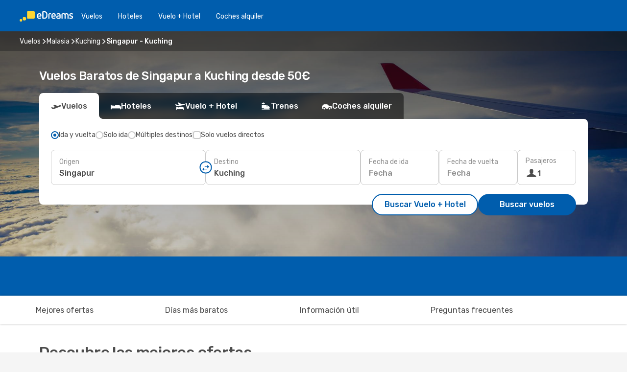

--- FILE ---
content_type: text/html;charset=utf-8
request_url: https://www.edreams.es/vuelos/singapur-kuching/SIN/KCH/
body_size: 79554
content:
<!DOCTYPE html>
<html  lang="es-ES" dir="ltr">
<head><meta charset="utf-8">
<meta name="viewport" content="width=1168">
<title>Vuelos de Singapur a Kuching | Mejor Precio Garantizado</title>
<meta name="format-detection" content="telephone=no">
<link rel="preload" as="style" href="https://fonts.googleapis.com/css2?family=Rubik:wght@300;400;500;600;700&display=swap" onload="this.rel='stylesheet'">
<script type="application/ld+json">{"@context":"https://schema.org/","@type":"Product","name":"Vuelos de Singapur a Kuching","offers":{"@type":"AggregateOffer","lowPrice":50,"priceCurrency":"EUR"}}</script>
<meta name="og:description" content="Compara vuelos baratos a Kuching desde Singapur y reserva tu billete de avión al mejor precio. Compara ofertas y ahorra en tu próximo viaje.">
<meta name="og:title" content="Vuelos de Singapur a Kuching | Mejor Precio Garantizado">
<meta name="robots" content="index, follow">
<meta name="og:image" content="https://www.edreams.es/images/landingpages/social/1200x630/ed_inspire_a_1200x630.jpg">
<meta name="og:type" content="website">
<meta name="description" content="Compara vuelos baratos a Kuching desde Singapur y reserva tu billete de avión al mejor precio. Compara ofertas y ahorra en tu próximo viaje.">
<meta name="og:url" content="https://www.edreams.es/vuelos/singapur-kuching/SIN/KCH/" rel="og:url">
<link rel="canonical" href="https://www.edreams.es/vuelos/singapur-kuching/SIN/KCH/" data-hid="e3fa780">
<link rel="alternate" href="https://www.edreams.de/flug/singapur-kuching/SIN/KCH/" hreflang="de">
<link rel="alternate" href="https://www.edreams.pt/voos/singapura-kuching/SIN/KCH/" hreflang="pt">
<link rel="alternate" href="https://www.edreams.jp/flights/singapore-kuching/SIN/KCH/" hreflang="ja-JP">
<link rel="alternate" href="https://www.edreams.fr/vol/singapour-kuching/SIN/KCH/" hreflang="fr">
<link rel="alternate" href="https://sg.edreams.com/flights/singapore-kuching/SIN/KCH/" hreflang="en-SG">
<link rel="alternate" href="https://www.edreams.co.uk/flights/singapore-kuching/SIN/KCH/" hreflang="en-GB">
<link rel="alternate" href="https://www.edreams.com/flights/singapore-kuching/SIN/KCH/" hreflang="x-default">
<link rel="alternate" href="https://ca.edreams.com/vol/singapour-kuching/SIN/KCH/" hreflang="fr-CA">
<link rel="alternate" href="https://ca.edreams.com/flights/singapore-kuching/SIN/KCH/" hreflang="en-CA">
<link rel="alternate" href="https://www.edreams.net/es/vuelos/singapur-kuching/SIN/KCH/" hreflang="es-US">
<link rel="alternate" href="https://www.edreams.net/us/flights/singapore-kuching/SIN/KCH/" hreflang="en-US">
<link rel="alternate" href="https://www.edreams.ch/flug/singapur-kuching/SIN/KCH/" hreflang="de-CH">
<link rel="alternate" href="https://www.edreams.ch/vol/singapour-kuching/SIN/KCH/" hreflang="fr-CH">
<link rel="alternate" href="https://www.edreams.ch/voli/singapore-kuching/SIN/KCH/" hreflang="it-CH">
<link rel="alternate" href="https://www.edreams.it/voli/singapore-kuching/SIN/KCH/" hreflang="it">
<link rel="alternate" href="https://www.edreams.com.au/flights/singapore-kuching/SIN/KCH/" hreflang="en-AU">
<link rel="alternate" href="https://nl.edreams.com/vluchten/singapour-kuching/SIN/KCH/" hreflang="nl">
<link rel="alternate" href="https://www.edreams.es/vuelos/singapur-kuching/SIN/KCH/" hreflang="es">
<link rel="icon" href="/images/onefront/bluestone/ED/favicon.ico" type="image/x-icon" data-hid="2c9d455">
<script src="https://securepubads.g.doubleclick.net/tag/js/gpt.js" async="async"></script>
<script>
                    var gptadslots = [];
                    var googletag = googletag || {cmd:[]};
                    googletag.cmd.push(function() {
                        //Adslot 1 declaration
                        gptadslots.push(googletag.defineSlot('/4121/es_sites/edreams.es/sslp_dest', [[970,90],[970,250],[728,90]], 'top')
                            .setTargeting('pos', ['top'])
                            .addService(googletag.pubads()));
                        googletag.pubads().enableSingleRequest();
                        googletag.pubads().setTargeting('sslp_dest', [ 'SIN-KCH' ]);
                        googletag.pubads().collapseEmptyDivs();
                        googletag.enableServices();
                    });
                </script>
<link rel="shortcut icon" href="/images/onefront/bluestone/ED/favicon.ico" type="image/x-icon" data-hid="9ad5b89">
<script type="text/javascript" data-hid="1a304df">
        var CONFIG_COOKIES_PURPOSE = {
            content_personalization: ["ngStorage"]
        };

        var GA_custom_dimension = {
            label: 'cmp_ad_agreement',
            purpose: 'advertising_personalization',
            vendor: 'google'
        };

        var GA_consent = {
            label: 'google_analytics_consent',
            vendor: 'c:googleana-2kgJLL8H'
        };

        var didomiStatus = null;
        var pageLanguage = 'es';

        function setDidomiListeners() {
            window.didomiEventListeners = window.didomiEventListeners || [];
            setDidomiPush();
        }

        function setDidomiPush() {
            window.didomiEventListeners.push({
                event: 'consent.changed',
                listener: function() {
                    doActionsOnConsentChanged();
                }
            });
        }

        function doActionsOnConsentChanged() {
            updateDidomiStatus();

            setGACustomDimension();

            setGAConsentInDataLayer();
        }

        function setGACustomDimension() {
            var customDimensionValue = isConsentSet() ? isVendorEnabled(GA_custom_dimension.vendor) : false;

            pushInDatalayer(GA_custom_dimension.label, customDimensionValue);
        }

        function setGAConsentInDataLayer() {
            var consentGA = isConsentSet() ? isVendorEnabled(GA_consent.vendor) : true;

            pushInDatalayer(GA_consent.label, consentGA);
        }

        function pushInDatalayer(label, value) {
            var objPush = {};
            objPush[label] = ''+value+'';

            window.dataLayer.push(objPush);
        }

        function updateDidomiStatus() {
            didomiStatus = Didomi.getUserConsentStatusForAll();
        }

        function isCookieEnabled(cookieName) {
            return (isConsentSet() && didomiStatus.purposes.enabled.indexOf(getCookieType(cookieName)) !== -1);
        }

        function isPurposeEnabled(purposeName) {
            return didomiStatus.purposes.enabled.indexOf(purposeName) !== -1;
        }

        function isVendorEnabled(vendorName) {
            return didomiStatus.vendors.enabled.indexOf(vendorName) !== -1;
        }

        function isConsentSet() {
            return didomiStatus !== null && (didomiStatus.purposes.enabled.length !== 0 || didomiStatus.purposes.disabled.length !== 0);
        }

        function getCookieType(cookieName) {
            for (var type in CONFIG_COOKIES_PURPOSE) {
                if (CONFIG_COOKIES_PURPOSE[type].indexOf(cookieName) !== -1) {
                    return type;
                }
            }
        }

        setDidomiListeners();
    </script>
<script type="text/javascript" data-hid="4a299c0">
        //Read Cookies
        var cookiesArray = [],
            cookies,
            mktTrack,
            mktportal,
            device_gtm = 'D',
            id_gtm = 'GTM-KKLQKF';

        function initReadCookies() {
            cookiesArray.push(document.cookie.match(/(device=[^;]+)/)[0]);

            mktTrack = document.cookie.match(/((mktTrack)=[^;]+)/);
            mktportal = document.cookie.match(/((mktportal)=[^;]+)/);

            mktTrack ? cookiesArray.push(mktTrack[0]) : '';
            mktportal ? cookiesArray.push(mktportal[0]) : '';

            cookies = createCookieObj(cookiesArray);

            if(cookies.device === 'tablet'){
                device_gtm = 'T';
            } else if (cookies.device === 'mobile') {
                device_gtm = 'M';
            }
        }

        function createCookieObj(c_value) {
            var obj = {},
                t_arr;

            if (c_value !== undefined) {
                for (var i = c_value.length - 1; i >= 0; i--) {
                    t_arr = c_value[i].split(/=(.+)/);
                    obj[t_arr[0]] = t_arr[1];
                }
            } else {
                obj = {
                    utmcsr: 'no_GA',
                    utmcmd: 'no_GA'
                }
            }
            return obj;
        }

        function getCookie (name) {
            const nameEQ = name + '=';
            const ca = document.cookie.split(';');
            for (let i = 0; ca.length > i; i++) {
                let c = ca[i];
                while (c.charAt(0) === ' ') { c = c.substring(1, c.length); }
                if (c.indexOf(nameEQ) === 0) { return c.substring(nameEQ.length, c.length); }
            }
            return null;
        }

        initReadCookies();
    </script>
<script type="text/javascript" data-hid="40ffd0a">
        function getParamMktportal() {
            var resultRegExp = document.location.search.match(/(MPortal|mktportal)=([^&]+)/);
            return resultRegExp !== null ? resultRegExp[2] : "";
        }

        function setCookie(name,value, days) {
            var expires = 60 * 60 * 24 * days;
            var domainName = '.edreams.es';

            if (cookies.mktportal === undefined || value !== "") {
                document.cookie = name + "=" + (value || "")  + "; max-age=" + expires + "; path=/; domain=" + domainName;

                cookies.mktportal = value;
            }
        }

        setCookie("mktportal", getParamMktportal(), 30);
    </script>
<script type="text/javascript" data-hid="15f630e">
        function getCountry() {
            return 'ES';
        }

        var dataLayerConfiguration = {
            site_type: device_gtm,
            page_url : document.location.pathname + document.location.search,
            cod_lang: 'es'+'_'+getCountry(),
            page_category: 'SSLP_city_pairs',
            sso: sessionStorage.getItem("thirdPartyTrackingData") ? sessionStorage.getItem("thirdPartyTrackingData").search('SSO_1') !== -1 : false,
            mktsession_id: getCookie('mktSession') || '',
        };

        var dataLayerABConf = {};

        if(cookies.mktportal) {
            dataLayerABConf.mktportal = cookies.mktportal;
        }

        (function prepareDataLayerConfiguration() {
            for (var property in dataLayerABConf) {
                if (dataLayerABConf.hasOwnProperty(property)) {
                    dataLayerConfiguration[property] = dataLayerABConf[property];
                }
            }
        })();

        analyticsEvent = function() {};
        window.dataLayer = window.dataLayer || [];

        dataLayer.push(dataLayerConfiguration);

        // Init custom dimensions
        setGACustomDimension();
        setGAConsentInDataLayer();
    </script>
<script type="text/javascript" data-hid="196944d">
        var tc_values = cookies.mktTrack ? cookies.mktTrack.match(/([^|]+)/g) : undefined,
        tc_obj = createCookieObj(tc_values),
        tc_device = cookies.device.substring(0,1),
        DEFAULT_UTM_SOURCE = 'google',
        DEFAULT_UTM_MEDIUM = 'cpc',
        arrival_city_code = '',
        departure_city_code = '';

        /**
         * @brief This function reads cookies and updates  value for variables tc_vars.mkt_utm.
         * @pre tc_vars object should be created before
         * @post tc_vars.mkt_utm_campaign_cookie, tc_vars.mkt_utm_source_cookie and tc_vars.mkt_utm_medium_cookie
         * are updated with the mktTrack cookie values.
         */
        function updateUtm() {
            initReadCookies();
            let tc_values = cookies.mktTrack ? cookies.mktTrack.match(/([^|]+)/g) : undefined;
            tc_obj = createCookieObj(tc_values);

            tc_vars.mkt_utm_campaign_cookie = tc_obj.utmccn || '';
            tc_vars.mkt_utm_source_cookie = tc_obj.utmcsr || '';
            tc_vars.mkt_utm_medium_cookie = tc_obj.utmcmd || '';

            (function checkAndSetGAClientId(maxCalls = 10, currentCall = 0) {
                const gaClientId = getGoogleAnalyticsClientId(getCookie('_ga'));
                if (gaClientId) {
                    window.tc_vars = window.tc_vars || {};
                    window.tc_vars.ext_ga_client_id = gaClientId;
                } else if (currentCall < maxCalls) {
                    setTimeout(() => checkAndSetGAClientId(maxCalls, currentCall + 1), 800);
                }
            })();
        }

        function getGoogleAnalyticsClientId(cookieValue) {
            if (cookieValue) {
                const parts = cookieValue.split('.');
                if (parts.length === 4) {
                    return parts[2] + '.' + parts[3];
                }
            }
            return '';
        }
    </script>
<script type="text/javascript" data-hid="bd33ae">
        //gclid is a tracking parameter used by Google to pass information to Google Analytics and Adwords
        if (tc_obj.utmgclid) {
            tc_obj.utmcsr = DEFAULT_UTM_SOURCE;
            tc_obj.utmcmd = DEFAULT_UTM_MEDIUM;
        }

        var tc_vars = {
            env_template : 'sslp',
            env_work : 'prod',
            env_market : getCountry(),
            env_language : 'es',
            env_site_type: tc_device,
            env_brand_code: 'E',
            env_brand: 'edreams',
            env_currency_code: 'EUR',
            page_category: 'sslp',
            page_url: window.location.href.split('?')[0],
            page_name: 'sslp_CityPair',
            mkt_utm_campaign_cookie: tc_obj.utmccn || '',
            mkt_utm_source_cookie: tc_obj.utmcsr || '',
            mkt_utm_medium_cookie: tc_obj.utmcmd || '',
            mkt_utm_content_cookie: tc_obj.utmcct || '',
            mkt_utm_term_cookie: tc_obj.utmctr || '',
            mkt_portal: cookies.mktportal || '',
            flight_arrival_city_code: arrival_city_code,
            flight_departure_city_code: departure_city_code,
            edo_browser_id: sessionStorage.getItem('tc_vars') ? JSON.parse(sessionStorage.getItem('tc_vars'))?.edo_browser_id : '',
        };
    </script>
<script type="text/javascript" data-hid="30ab8af">
        function reloadTMSContainer () {
            tC.container.reload({events: {page: [{},{}]}});
        }
    </script>
<script async src="//cdn.tagcommander.com/4250/tc_eDreamsODIGEO_20.js" data-hid="12eab05"></script>
<script type="text/javascript" data-hid="4bb012b">
        function setDidomiConfig() {
            const config = {
                app: {
                    privacyPolicyURL: 'https://www.edreams.es/politica-de-privacidad/',
                },
                languages: {
                    enabled: [pageLanguage],
                    default: pageLanguage
                }
            };

            window.didomiConfig = config;
        }

        window.didomiOnReady = window.didomiOnReady || [];
        window.didomiOnReady.push(didomiReady);


        function didomiReady() {
            updateDidomiStatus();

            setGACustomDimension();

            setGAConsentInDataLayer();

            updateUtm();

            loadGTM(window,document,'script','dataLayer',id_gtm);

            if (window?.dataLayer) {
                window.dataLayer[0].didomiExperimentId = window?.tc_array_events?.didomiExperimentId;
                window.dataLayer[0].didomiExperimentUserGroup = window?.tc_array_events?.didomiExperimentUserGroup;
            }
        }

        function didomiTimeout() {
            if (!didomiStatus) {
                loadGTM(window,document,'script','dataLayer',id_gtm);
                tC.event.didomiReady(window, {"didomiVendorsConsent": "fallBackConsent"});
            }
        }

        function didomiLoader() {
            setTimeout(didomiTimeout, 5000);

            didomiLoadScript('c81d422d-223b-4c8a-8b2e-099d6fa3acb9');
        }

        function didomiLoadScript(didomiApiKey) {
            window.gdprAppliesGlobally=true;
            function a(e){
                if(!window.frames[e]){
                    if(document.body&&document.body.firstChild){
                        var t=document.body;
                        var n=document.createElement("iframe");
                        n.style.display="none";
                        n.name=e;
                        n.title=e;
                        t.insertBefore(n,t.firstChild)
                    }
                    else{
                        setTimeout(function(){a(e)},5)
                    }
                }
            }
            function e(n,r,o,c,s){
                function e(e,t,n,a){
                    if(typeof n!=="function"){return}
                    if(!window[r]){
                        window[r]=[]
                    }
                    var i=false;
                    if(s){
                        i=s(e,t,n)
                    }
                    if(!i){
                        window[r].push({command:e,parameter:t,callback:n,version:a})
                    }
                }
                e.stub=true;
                function t(a){
                    if(!window[n]||window[n].stub!==true){return}
                    if(!a.data){return}
                    var i=typeof a.data==="string";
                    var e;
                    try{e=i?JSON.parse(a.data):a.data}
                    catch(t){return}
                    if(e[o]){
                        var r=e[o];
                        window[n](r.command,r.parameter,function(e,t){
                            var n={};
                            n[c]={returnValue:e,success:t,callId:r.callId};
                            a.source.postMessage(i?JSON.stringify(n):n,"*")
                        },r.version)
                    }
                }
                if("undefined"[n]!=="function"){
                    window[n]=e;
                    if(window.addEventListener){
                        window.addEventListener("message",t,false)
                    }
                    else{
                        window.attachEvent("onmessage",t)}
                }
            }
            e("__tcfapi","__tcfapiBuffer","__tcfapiCall","__tcfapiReturn");a("__tcfapiLocator");

            (function(e){
                var t=document.createElement("script");
                t.id="spcloader";
                t.type="text/javascript";
                t.async=true;
                t.src="https://sdk.privacy-center.org/"+e+"/loader.js?target="+document.location.hostname;t.charset="utf-8";
                var n=document.getElementsByTagName("script")[0];
                n.parentNode.insertBefore(t,n)
            })(didomiApiKey);
        }

        setDidomiConfig();

       didomiLoader();
    </script>
<script type="text/javascript" data-hid="7f260c0">
        domainName = 'edreams.es';
        domainNameSearch = 'www.edreams.es';
        //If an AB test is running the placeholder will be replaced by a push instruction
        //to set the ga custom dimensions with the value of MultitestCfg partitions winners:

        var countryCode = getCountry();
        var lang = 'es';
    </script>
<script type="text/javascript" data-hid="f37a6b">
        function loadGTM (w,d,s,l,i){w[l]=w[l]||[];w[l].push({'gtm.start':
        new Date().getTime(),event:'gtm.js'});var f=d.getElementsByTagName(s)[0],
        j=d.createElement(s),dl=l!='dataLayer'?'&amp;l='+l:'';j.async=true;j.src=
        '//www.googletagmanager.com/gtm.js?id='+i+dl;f.parentNode.insertBefore(j,f);
        }
    </script>
<script type="text/javascript" data-hid="777b523">
        /**
         * @desc This function is used in an intervals in order to check if the mktTrack cookie value changes, in this case
         * it performs a push into dataLayer object with the new value.
         * @post If the push is done, the interval is stoped.
         */
        function mktTrackCookieUpdate(cookie) {
            dataLayer.push({'event': 'mkttrack', 'mktTrack':cookie.match(new RegExp('mktTrack=([^;]+)'))[1]});
        }

        function doTrack() {
            var mktportal = cookies["mktportal"] === undefined ? "" : cookies["mktportal"];
            track('ES', mktportal, 'SSLP', false, mktTrackCookieUpdate);
        }

        function loadScript(src, callback) {
            var a = document.createElement('script'),
                f = document.getElementsByTagName('head')[0];

            a.async = true;
            a.type = 'text/javascript';
            a.src = src;

            if (callback !== null){
                if (a.readyState) { // IE, incl. IE9
                    a.onreadystatechange = function() {
                        if (a.readyState == "loaded" || a.readyState == "complete") {
                            a.onreadystatechange = null;
                            callback();
                        }
                    };
                } else {
                    a.onload = function() { // Other browsers
                        callback();
                    };
                }
            }

            f.appendChild(a);
        }
    </script>
<script type="text/javascript" data-hid="7ca9d41">loadScript("/marketing-channel/client/v3/marketing-channel.min.js", doTrack);</script>
<script async onload="reloadTMSContainer()" src="//cdn.tagcommander.com/4250/tc_eDreamsODIGEO_21.js" data-hid="1ab03bb"></script>
<script type="application/ld+json">{"@context":"https://schema.org/","@type":"FAQPage","mainEntity":[{"@type":"Question","name":"¿Es posible reservar un billete de vuelos flexible en los vuelos desde Singapur a Kuching?","acceptedAnswer":{"@type":"Answer","text":"Al reservar con eDreams tienes la opción de comprar un billete de vuelos flexible que te garantiza la posibilidad de devolución o volver a reservar (sin tasas) en el caso de cancelaciones de vuelo y muchos otros imprevistos.  Cuando selecciones las fechas para tu próximo viaje a Kuching y vayas a confirmar tu reserva te ofreceremos la posibilidad de mejorar tu tarifa a Flex o Super Flex. De esta manera tendrás mayor seguridad por si cambias de planes o se produce algún imprevisto con tu vuelo."}},{"@type":"Question","name":"Para los vuelos de Singapur a Kuching, ¿cómo puedo encontrar el precio más barato?","acceptedAnswer":{"@type":"Answer","text":"Nuestro motor de búsqueda ha encontrado ofertas de vuelos baratos de Singapur a Kuching desde 50€. En eDreams, utilizamos diferentes métodos basados en un potente algoritmo que nos permite encontrar la opción más barata para nuestros clientes, teniendo en cuenta diferentes factores como los precios de las aerolíneas, el número de escalas, los vuelos directos y muchos otros."}},{"@type":"Question","name":"¿Es más caro visitar Kuching que Singapur?","acceptedAnswer":{"@type":"Answer","text":"Si miramos los precios de los taxis, un trayecto en Kuching cuesta una media de 0.83 EUR , un 73% más barato que Singapur, con un precio medio de 3.07 EUR. Los billetes de tren cuestan un 53% menos en Kuching: 0.62 EUR frente a 1.33 EUR en Singapur. Si comparamos los precios de una comida, varian desde los 2.69 EUR en Kuching, un 69% menos que los 8.77 EUR en Singapur. El precio de un café es aproximadamente un 31% más barato en Kuching, con una media de 2.77 EUR, mientras que en Singapur el café cuesta 3.99 EUR."}},{"@type":"Question","name":"Al realizar una reserva, ¿cuando es el mejor momento para conseguir los mejores precios para los vuelos de Singapur a Kuching?","acceptedAnswer":{"@type":"Answer","text":"Los meses más populares para los vuelos de Singapur a Kuching son: julio, junio y enero."}},{"@type":"Question","name":"¿Cuando es el mejor momento para viajar de Singapur a Kuching?","acceptedAnswer":{"@type":"Answer","text":"Teniendo en cuenta su popularidad, agosto es el mejor mes para volar a Kuching desde Singapur en cuanto al número de búsquedas realizadas por nuestros usuarios, seguido por julio y septiembre. Si prefieres evitar la época del año más concurrida y escapar de las multitudes febrero, mayo y marzo son los meses con menos búsquedas para Singapur -  Kuching."}},{"@type":"Question","name":"¿Cuál es la duración de un vuelo de Singapur a Kuching?","acceptedAnswer":{"@type":"Answer","text":"La duración de un vuelo desde Singapur hasta Kuching suele ser de 01:27 horas de media, con una distancia aproximada de 705 km en el caso de vuelos directos."}},{"@type":"Question","name":"¿Qué aeropuertos tienen vuelos entre Singapur y Kuching?","acceptedAnswer":{"@type":"Answer","text":"La ruta más frecuente para un vuelo de Singapur a Kuching es desde Singapore Changi Airport (SIN) a Kuching (KCH). \u003Cbr/>\u003Cbr/>Algunas de las aerolíneas que operan esta ruta son: Air Asia Scoot"}},{"@type":"Question","name":"¿Qué aerolíneas vuelan de Singapur a Kuching?","acceptedAnswer":{"@type":"Answer","text":"Aerolíneas que operan rutas de vuelo directo de Singapur a Kuching: Air Asia. Malaysia Airlines. Scoot."}}]}</script>
<link rel="stylesheet" href="/sslp-itinerary-frontend/static-content/_nuxt/ed.0e486745.css">
<link rel="modulepreload" as="script" crossorigin href="/sslp-itinerary-frontend/static-content/_nuxt/entry.6c27e852.js">
<link rel="modulepreload" as="script" crossorigin href="/sslp-itinerary-frontend/static-content/_nuxt/ed.23361be7.js">
<link rel="modulepreload" as="script" crossorigin href="/sslp-itinerary-frontend/static-content/_nuxt/AirlineInterlinking.f6492428.js">
<link rel="modulepreload" as="script" crossorigin href="/sslp-itinerary-frontend/static-content/_nuxt/SslpHead.6dcd6c6b.js">
<link rel="modulepreload" as="script" crossorigin href="/sslp-itinerary-frontend/static-content/_nuxt/common.901ff58f.js">
<link rel="modulepreload" as="script" crossorigin href="/sslp-itinerary-frontend/static-content/_nuxt/nuxt-link.bff872c6.js">
<link rel="modulepreload" as="script" crossorigin href="/sslp-itinerary-frontend/static-content/_nuxt/vue.f36acd1f.15a9fb67.js">
<link rel="modulepreload" as="script" crossorigin href="/sslp-itinerary-frontend/static-content/_nuxt/useFetchRouteDetails.9a5966a6.js">
<link rel="modulepreload" as="script" crossorigin href="/sslp-itinerary-frontend/static-content/_nuxt/CheapestTimeToFly.1234610b.js">
<link rel="modulepreload" as="script" crossorigin href="/sslp-itinerary-frontend/static-content/_nuxt/search.service.330ca0f4.js">
<link rel="modulepreload" as="script" crossorigin href="/sslp-itinerary-frontend/static-content/_nuxt/DealsContainer.702ef1a7.js">
<link rel="modulepreload" as="script" crossorigin href="/sslp-itinerary-frontend/static-content/_nuxt/CardPrice.8c3df270.js">
<link rel="modulepreload" as="script" crossorigin href="/sslp-itinerary-frontend/static-content/_nuxt/CityPairsPageContent.5903e5e3.js">
<link rel="modulepreload" as="script" crossorigin href="/sslp-itinerary-frontend/static-content/_nuxt/PageLayout.02cd46d2.js">
<link rel="modulepreload" as="script" crossorigin href="/sslp-itinerary-frontend/static-content/_nuxt/useSearch.4476c512.js">
<link rel="modulepreload" as="script" crossorigin href="/sslp-itinerary-frontend/static-content/_nuxt/useAutocomplete.d32f2f2b.js">
<link rel="modulepreload" as="script" crossorigin href="/sslp-itinerary-frontend/static-content/_nuxt/DatePicker.9e2cf7ed.js">
<link rel="modulepreload" as="script" crossorigin href="/sslp-itinerary-frontend/static-content/_nuxt/PassengerRow.081f65ee.js">
<link rel="modulepreload" as="script" crossorigin href="/sslp-itinerary-frontend/static-content/_nuxt/SeoInterlinking.cfa4f663.js">
<link rel="modulepreload" as="script" crossorigin href="/sslp-itinerary-frontend/static-content/_nuxt/useSeoInterlinkingLinks.e7d857f8.js">
<link rel="modulepreload" as="script" crossorigin href="/sslp-itinerary-frontend/static-content/_nuxt/InfoBlocks.439fbc25.js">
<link rel="modulepreload" as="script" crossorigin href="/sslp-itinerary-frontend/static-content/_nuxt/useInfoblocks.24ae3645.js">
<link rel="modulepreload" as="script" crossorigin href="/sslp-itinerary-frontend/static-content/_nuxt/useWidgetVisibility.3fa0b680.js">
<link rel="modulepreload" as="script" crossorigin href="/sslp-itinerary-frontend/static-content/_nuxt/AutoContent.b1e9f9df.js">
<link rel="modulepreload" as="script" crossorigin href="/sslp-itinerary-frontend/static-content/_nuxt/SeoContent.e27a2eaa.js">
<link rel="modulepreload" as="script" crossorigin href="/sslp-itinerary-frontend/static-content/_nuxt/useStructuredData.c18a9572.js">
<link rel="modulepreload" as="script" crossorigin href="/sslp-itinerary-frontend/static-content/_nuxt/useLastMinuteLinks.63f99972.js">







<script type="module" src="/sslp-itinerary-frontend/static-content/_nuxt/entry.6c27e852.js" crossorigin></script></head>
<body  class="odf-bg-secondary fonts-loading loading"><div id="__nuxt"><!--[--><!--[--><header class="header"><div id="header-logo-url" class="header-logo"><svg><use href="/sslp-itinerary-frontend/static-content/_nuxt/logo-ED.631358a2.svg#main" xlink:href="/sslp-itinerary-frontend/static-content/_nuxt/logo-ED.631358a2.svg#main" width="100%" height="100%"></use></svg></div><div class="header-desktop-start"><div class="header-tabs odf-tabs odf-tabs-header"><!--[--><a class="header-tabs-item" href="https://www.edreams.es/vuelos/">Vuelos</a><a class="header-tabs-item" href="https://www.edreams.es/hoteles/">Hoteles</a><a class="header-tabs-item" href="https://www.edreams.es/viajes/">Vuelo + Hotel</a><a class="header-tabs-item" href="https://rentacar.edreams.es/es/?clientId=313381" rel="nofollow">Coches alquiler</a><!--]--></div></div><div class="header-desktop-end"><!--[--><!--]--><div class="currencySwitcher"><button type="button" class="currencySwitcher-outside"><img src="/images/onefront/flags/flags@2x.png" class="currencySwitcher-img currencySwitcher-img-ES" alt="ES"><span>ES</span><span> (€) </span></button><div class="currencySwitcher-inside"><div class="currencySwitcher-header"><span>eDreams está disponible en los siguientes países</span></div><div class="currencySwitcher-main"><div class="currencySwitcher-continents"><!--[--><div class="currencySwitcher-continent"><span class="currencySwitcher-continent-title">Europe</span><div class="currencySwitcher-countries"><!--[--><a href="https://www.edreams.de/flug/singapur-kuching/SIN/KCH/" lang="de-DE" class="currencySwitcher-country"><img src="/images/onefront/flags/flags@2x.png" class="currencySwitcher-img currencySwitcher-img-DE" alt="DE"><span>Deutschland (€)</span></a><a href="https://www.edreams.pt/voos/singapura-kuching/SIN/KCH/" lang="pt-PT" class="currencySwitcher-country"><img src="/images/onefront/flags/flags@2x.png" class="currencySwitcher-img currencySwitcher-img-PT" alt="PT"><span>Portugal (€)</span></a><a href="https://www.edreams.fr/vol/singapour-kuching/SIN/KCH/" lang="fr-FR" class="currencySwitcher-country"><img src="/images/onefront/flags/flags@2x.png" class="currencySwitcher-img currencySwitcher-img-FR" alt="FR"><span>France (€)</span></a><a href="https://www.edreams.co.uk/flights/singapore-kuching/SIN/KCH/" lang="en-UK" class="currencySwitcher-country"><img src="/images/onefront/flags/flags@2x.png" class="currencySwitcher-img currencySwitcher-img-UK" alt="UK"><span>United Kingdom (£)</span></a><a href="https://www.edreams.ch/flug/singapur-kuching/SIN/KCH/" lang="de-CH" class="currencySwitcher-country"><img src="/images/onefront/flags/flags@2x.png" class="currencySwitcher-img currencySwitcher-img-CH" alt="CH"><span>Schweiz - Deutsch (CHF)</span></a><a href="https://www.edreams.ch/vol/singapour-kuching/SIN/KCH/" lang="fr-CH" class="currencySwitcher-country"><img src="/images/onefront/flags/flags@2x.png" class="currencySwitcher-img currencySwitcher-img-CH" alt="CH"><span>Suisse - Français (CHF)</span></a><a href="https://www.edreams.ch/voli/singapore-kuching/SIN/KCH/" lang="it-CH" class="currencySwitcher-country"><img src="/images/onefront/flags/flags@2x.png" class="currencySwitcher-img currencySwitcher-img-CH" alt="CH"><span>Svizzera - Italiano (CHF)</span></a><a href="https://www.edreams.it/voli/singapore-kuching/SIN/KCH/" lang="it-IT" class="currencySwitcher-country"><img src="/images/onefront/flags/flags@2x.png" class="currencySwitcher-img currencySwitcher-img-IT" alt="IT"><span>Italia (€)</span></a><a href="https://nl.edreams.com/vluchten/singapour-kuching/SIN/KCH/" lang="nl-NL" class="currencySwitcher-country"><img src="/images/onefront/flags/flags@2x.png" class="currencySwitcher-img currencySwitcher-img-NL" alt="NL"><span>Nederland (€)</span></a><!--]--></div></div><div class="currencySwitcher-continent"><span class="currencySwitcher-continent-title">Asia</span><div class="currencySwitcher-countries"><!--[--><a href="https://www.edreams.jp/flights/singapore-kuching/SIN/KCH/" lang="ja-JP" class="currencySwitcher-country"><img src="/images/onefront/flags/flags@2x.png" class="currencySwitcher-img currencySwitcher-img-JP" alt="JP"><span>Japan (￥)</span></a><a href="https://sg.edreams.com/flights/singapore-kuching/SIN/KCH/" lang="en-SG" class="currencySwitcher-country"><img src="/images/onefront/flags/flags@2x.png" class="currencySwitcher-img currencySwitcher-img-SG" alt="SG"><span>Singapore ($)</span></a><!--]--></div></div><div class="currencySwitcher-continent"><span class="currencySwitcher-continent-title">America</span><div class="currencySwitcher-countries"><!--[--><a href="https://ca.edreams.com/vol/singapour-kuching/SIN/KCH/" lang="fr-CA" class="currencySwitcher-country"><img src="/images/onefront/flags/flags@2x.png" class="currencySwitcher-img currencySwitcher-img-CA" alt="CA"><span>Canada - Français ($)</span></a><a href="https://ca.edreams.com/flights/singapore-kuching/SIN/KCH/" lang="en-CA" class="currencySwitcher-country"><img src="/images/onefront/flags/flags@2x.png" class="currencySwitcher-img currencySwitcher-img-CA" alt="CA"><span>Canada - English ($)</span></a><a href="https://www.edreams.net/es/vuelos/singapur-kuching/SIN/KCH/" lang="es-US" class="currencySwitcher-country"><img src="/images/onefront/flags/flags@2x.png" class="currencySwitcher-img currencySwitcher-img-US" alt="US"><span>Estados Unidos - Español ($)</span></a><a href="https://www.edreams.net/us/flights/singapore-kuching/SIN/KCH/" lang="en-US" class="currencySwitcher-country"><img src="/images/onefront/flags/flags@2x.png" class="currencySwitcher-img currencySwitcher-img-US" alt="US"><span>United States - English ($)</span></a><!--]--></div></div><div class="currencySwitcher-continent"><span class="currencySwitcher-continent-title">Oceania</span><div class="currencySwitcher-countries"><!--[--><a href="https://www.edreams.com.au/flights/singapore-kuching/SIN/KCH/" lang="en-AU" class="currencySwitcher-country"><img src="/images/onefront/flags/flags@2x.png" class="currencySwitcher-img currencySwitcher-img-AU" alt="AU"><span>Australia ($)</span></a><!--]--></div></div><!--]--></div><div class="currencySwitcher-international"><span>Or you can visit our</span><a href="https://www.edreams.com/flights/singapore-kuching/SIN/KCH/">global site</a><i aria-hidden="true"></i></div></div><div class="currencySwitcher-footer"><button type="button">Cerrar</button></div></div></div></div></header><section class="searcher" style="background-image:linear-gradient(rgba(0, 0, 0, 0.5), rgba(0, 0, 0, 0)), url(/images/landingpages/destinations/1920x800/destination-default_1920x800.jpg);background-position-y:0%;"><div class="breadcrumb breadcrumb__dark"><ol class="breadcrumb-list" vocab="http://schema.org/" typeof="BreadcrumbList"><!--[--><li property="itemListElement" typeof="ListItem" class="breadcrumb-item"><a href="https://www.edreams.es/vuelos/" property="item" typeof="WebPage"><span class="breadcrumb-content" property="name">Vuelos</span></a><i class="odf-icon odf-icon-s odf-icon-arrow-right" aria-hidden="true"></i><meta property="position" content="1"></li><li property="itemListElement" typeof="ListItem" class="breadcrumb-item"><a href="https://www.edreams.es/vuelos/malasia/MY/" property="item" typeof="WebPage"><span class="breadcrumb-content" property="name">Malasia</span></a><i class="odf-icon odf-icon-s odf-icon-arrow-right" aria-hidden="true"></i><meta property="position" content="2"></li><li property="itemListElement" typeof="ListItem" class="breadcrumb-item"><a href="https://www.edreams.es/vuelos/kuching/KCH/" property="item" typeof="WebPage"><span class="breadcrumb-content" property="name">Kuching</span></a><i class="odf-icon odf-icon-s odf-icon-arrow-right" aria-hidden="true"></i><meta property="position" content="3"></li><li property="itemListElement" typeof="ListItem" class="breadcrumb-item"><span class="is-current breadcrumb-content" property="name">Singapur - Kuching</span><!----><meta property="position" content="4"></li><!--]--></ol></div><header><!----><h1>Vuelos Baratos de Singapur a Kuching desde 50€</h1></header><div class="searcher-body"><div><div class="searchBox"><!----><div class="searchBox-tabs"><div class="active" id="flightsTab"><i class="odf-icon-flight" aria-hidden="true"></i><span>Vuelos</span></div><div class="" id="hotelsTab"><i class="odf-icon-hotel" aria-hidden="true"></i><span>Hoteles</span></div><div class="" id="flightsHotelTab"><i class="odf-icon-flight-hotel" aria-hidden="true"></i><span>Vuelo + Hotel</span></div><div class="" id="trainsTab"><i class="odf-icon-train" aria-hidden="true"></i><span>Trenes</span></div><div class="" id="carsTab"><i class="odf-icon-car" aria-hidden="true"></i><span>Coches alquiler</span></div></div><div class="searchBox-content"><div class="searchBox-flightsTypes"><input id="return-radioButton" type="radio" checked><label class="searchBox-flightsType searchBox-flightsType-label" for="return-radioButton"><i aria-hidden="true"></i><span id="return-label">Ida y vuelta</span></label><input id="oneWay-radioButton" type="radio"><label class="searchBox-flightsType searchBox-flightsType-label" for="oneWay-radioButton"><i aria-hidden="true"></i><span id="oneWay-label">Solo ida</span></label><input id="multiStop-radioButton" type="radio"><label class="searchBox-flightsType searchBox-flightsType-label" for="multiStop-radioButton"><i aria-hidden="true"></i><span id="multistop-label">Múltiples destinos</span></label><div class="searchBox-flightsTypes-separator"></div><input id="direct-flights-checkbox" type="checkbox"><label class="searchBox-flightsType searchBox-flightsType-label searchBox-flightsType--direct" for="direct-flights-checkbox"><i class="odf-icon-tick" aria-hidden="true"></i><span>Solo vuelos directos</span></label></div><!----><div class="searchBox-body"><div class="searchBox-rows"><div style="display:none;" class="searchBox-calendar"><div class="searchBox-calendar-window"><div class="datepicker" style="transform:translateX(0px);"><!--[--><!--]--><!--[--><!--]--></div></div><div class="searchBox-calendar-arrow-container-left"><button class="searchBox-calendar-arrow" disabled><i class="odf-icon odf-icon-arrow-left" aria-hidden="true"></i></button></div><div class="searchBox-calendar-arrow-container-right"><button class="searchBox-calendar-arrow"><i class="odf-icon odf-icon-arrow-right" aria-hidden="true"></i></button></div><div class="searchBox-close"><!----><!----><button id="done-button" class="button-primary button__fit mis-auto">Cerrar</button></div></div><!--[--><div class="searchBox-row"><div class="searchBox-row-inputs"><div class="searchBox-row-cities searchBox-row-collapse"><div id="ORIGIN-location-0" class="searchBox-box"><!----><label>Origen</label><!--[--><input value="" placeholder="¿Desde dónde sales?" type="text" maxlength="128" autocapitalize="off" autocorrect="off" autocomplete="off" spellcheck="false"><!----><!--]--><!----><!----></div><button class="searchBox-swapButton" type="button"><i class="searchBox-swapButton-icon" aria-hidden="true"></i></button><div id="DESTINATION-location-0" class="searchBox-box"><!----><label>Destino</label><!--[--><input value="" placeholder="¿A dónde vas?" type="text" maxlength="128" autocapitalize="off" autocorrect="off" autocomplete="off" spellcheck="false"><!----><!--]--><!----><!----></div></div><div class="searchBox-row-dates searchBox-row-collapse"><div id="OUTBOUND-date-0" class="searchBox-box searchBox-box-date"><!----><label>Fecha de ida</label><span class="searchBox-box-placeholder">Fecha</span><!----><!----></div><div id="INBOUND-date-0" class="searchBox-box searchBox-box-date"><!----><label>Fecha de vuelta</label><span class="searchBox-box-placeholder">Fecha</span><!----><!----></div></div></div><div class="searchBox-row-action"><!--[--><div id="passenger-selector" class="searchBox-box searchBox-box-passengers"><label>Pasajeros</label><div class="searchBox-passengers-input"><i class="odf-icon-pax" aria-hidden="true"></i><span class="searchBox-box-plain-text">1</span></div></div><!----><!--]--><!----><!----></div></div><!--]--></div><!----></div><!----><div class="searchBox-buttons"><button id="search-dp-btn">Buscar Vuelo + Hotel</button><button id="search-btn">Buscar vuelos</button><!----><!----></div></div><!----></div></div></div><div class="trustpilot-container"><div class="trustpilot"><span></span></div></div></section><div class="promo-static-banner promo-banner-id__summer-sale promo-static-banner__align-center" style="--bg-image:url(&#39;/images/campaign/hotel_days/2025_1/SSLP/SSLP-banner-DESKTOP-ED-es_ES.png&#39;);"><div class="promo-static-banner-img"></div><!----></div><!----><!----><div class="advertBanner"><div id="top" style="display:none;"></div></div><!----><!--[--><section id="best-deals" class="lastMinute"><header><div class="lastMinute-title"><h2>Descubre las mejores ofertas</h2><span class="lastMinute-subtitle">Compara los mejores precios para viajar de <strong>Singapur</strong> a <strong>Kuching</strong></span></div><!--[--><img class="lastMinute-tag" src="/images/landingpages/assets/discountTag.png" alt="emptyFilter"><div class="lastMinute-tabs"><div class="lastMinute-title-bottom"></div><span>Filtrar por</span><button class="" type="button">Ida y vuelta</button><button class="active" type="button">Solo ida</button></div><!--]--></header><!--[--><!--[--><!--[--><div class="lastMinute-deals lastMinute-deals__hidden"><!--[--><a class="lastMinute-card card-highest-discount" href="https://www.edreams.es/travel/?locale=es_ES#results/type=R;buyPath=1003;from=9823;to=2780;dep=2025-12-08;ret=2025-12-12;adults=1;children=0;infants=0;internalSearch=false;collectionmethod=false;trainSearch=false;" rel="nofollow" style="" name="deal"><div class="lastMinute-card-title"><span>lun, 8 dic</span><span> - vie, 12 dic</span></div><div class="lastMinute-card-flightsInfo"><div><img loading="lazy" width="24" height="24" alt="Scoot" src="https://www.edreams.es/images/onefront/airlines/smTR.gif"><div class="lastMinute-card-flightInfo"><div class="lastMinute-card-flightInfo-carrier"><span class="lastMinute-card-flightInfo-date">Scoot</span><span class="lastMinute-card-flightInfo-stops__direct lastMinute-card-flightInfo-stops">Directo</span></div><div class="lastMinute-card-flightInfo-cities"><span>SIN</span><span> - KCH</span></div></div></div><div><img loading="lazy" width="24" height="24" alt="Scoot" src="https://www.edreams.es/images/onefront/airlines/smTR.gif"><div class="lastMinute-card-flightInfo"><div class="lastMinute-card-flightInfo-carrier"><span class="lastMinute-card-flightInfo-date">Scoot</span><span class="lastMinute-card-flightInfo-stops__direct lastMinute-card-flightInfo-stops">Directo</span></div><div class="lastMinute-card-flightInfo-cities"><span>KCH</span><span> - SIN</span></div></div></div></div><div class="card-price"><!----><div class="card-price-container"><div class="card-price-item card-price-item__default"><span>145</span><span>€</span></div><div class="card-price-item card-price-item__prime"><span>138</span><span>€</span></div></div><span class="card-price-subtext">Precio Prime por persona</span></div></a><!--]--></div><!--]--><!----><!--]--><!--[--><!--[--><div class="lastMinute-deals"><!--[--><a class="lastMinute-card card-highest-discount" href="https://www.edreams.es/travel/?locale=es_ES#results/type=O;buyPath=1003;from=9823;to=2780;dep=2026-01-21;adults=1;children=0;infants=0;internalSearch=false;collectionmethod=false;trainSearch=false;" rel="nofollow" style="" name="deal"><div class="lastMinute-card-title"><span>mié, 21 ene</span><!----></div><div class="lastMinute-card-flightsInfo"><div><img loading="lazy" width="24" height="24" alt="Air Asia" src="https://www.edreams.es/images/onefront/airlines/smAK.gif"><div class="lastMinute-card-flightInfo"><div class="lastMinute-card-flightInfo-carrier"><span class="lastMinute-card-flightInfo-date">Air Asia</span><span class="lastMinute-card-flightInfo-stops__direct lastMinute-card-flightInfo-stops">Directo</span></div><div class="lastMinute-card-flightInfo-cities"><span>SIN</span><span> - KCH</span></div></div></div><!----></div><div class="card-price"><!----><div class="card-price-container__horitzontal card-price-container"><div class="card-price-item card-price-item__default"><span>55</span><span>€</span></div><div class="card-price-item card-price-item__prime"><span>50</span><span>€</span></div></div><span class="card-price-subtext">Precio Prime por persona</span></div></a><a class="lastMinute-card" href="https://www.edreams.es/travel/?locale=es_ES#results/type=O;buyPath=1003;from=9823;to=2780;dep=2026-01-04;adults=1;children=0;infants=0;internalSearch=false;collectionmethod=false;trainSearch=false;" rel="nofollow" style="" name="deal"><div class="lastMinute-card-title"><span>dom, 4 ene</span><!----></div><div class="lastMinute-card-flightsInfo"><div><img loading="lazy" width="24" height="24" alt="Air Asia" src="https://www.edreams.es/images/onefront/airlines/smAK.gif"><div class="lastMinute-card-flightInfo"><div class="lastMinute-card-flightInfo-carrier"><span class="lastMinute-card-flightInfo-date">Air Asia</span><span class="lastMinute-card-flightInfo-stops__direct lastMinute-card-flightInfo-stops">Directo</span></div><div class="lastMinute-card-flightInfo-cities"><span>SIN</span><span> - KCH</span></div></div></div><!----></div><div class="card-price"><!----><div class="card-price-container__horitzontal card-price-container"><div class="card-price-item card-price-item__default"><span>89</span><span>€</span></div><div class="card-price-item card-price-item__prime"><span>83</span><span>€</span></div></div><span class="card-price-subtext">Precio Prime por persona</span></div></a><a class="lastMinute-card" href="https://www.edreams.es/travel/?locale=es_ES#results/type=O;buyPath=1003;from=9823;to=2780;dep=2025-12-08;adults=1;children=0;infants=0;internalSearch=false;collectionmethod=false;trainSearch=false;" rel="nofollow" style="" name="deal"><div class="lastMinute-card-title"><span>lun, 8 dic</span><!----></div><div class="lastMinute-card-flightsInfo"><div><img loading="lazy" width="24" height="24" alt="Air Asia" src="https://www.edreams.es/images/onefront/airlines/smAK.gif"><div class="lastMinute-card-flightInfo"><div class="lastMinute-card-flightInfo-carrier"><span class="lastMinute-card-flightInfo-date">Air Asia</span><span class="lastMinute-card-flightInfo-stops__direct lastMinute-card-flightInfo-stops">Directo</span></div><div class="lastMinute-card-flightInfo-cities"><span>SIN</span><span> - KCH</span></div></div></div><!----></div><div class="card-price"><!----><div class="card-price-container__horitzontal card-price-container"><div class="card-price-item card-price-item__default"><span>92</span><span>€</span></div><div class="card-price-item card-price-item__prime"><span>87</span><span>€</span></div></div><span class="card-price-subtext">Precio Prime por persona</span></div></a><a class="lastMinute-card" href="https://www.edreams.es/travel/?locale=es_ES#results/type=O;buyPath=1003;from=9823;to=2780;dep=2025-12-02;adults=1;children=0;infants=0;internalSearch=false;collectionmethod=false;trainSearch=false;" rel="nofollow" style="" name="deal"><div class="lastMinute-card-title"><span>mar, 2 dic</span><!----></div><div class="lastMinute-card-flightsInfo"><div><img loading="lazy" width="24" height="24" alt="Scoot" src="https://www.edreams.es/images/onefront/airlines/smTR.gif"><div class="lastMinute-card-flightInfo"><div class="lastMinute-card-flightInfo-carrier"><span class="lastMinute-card-flightInfo-date">Scoot</span><span class="lastMinute-card-flightInfo-stops__direct lastMinute-card-flightInfo-stops">Directo</span></div><div class="lastMinute-card-flightInfo-cities"><span>SIN</span><span> - KCH</span></div></div></div><!----></div><div class="card-price"><!----><div class="card-price-container__horitzontal card-price-container"><div class="card-price-item card-price-item__default"><span>99</span><span>€</span></div><div class="card-price-item card-price-item__prime"><span>95</span><span>€</span></div></div><span class="card-price-subtext">Precio Prime por persona</span></div></a><a class="lastMinute-card" href="https://www.edreams.es/travel/?locale=es_ES#results/type=O;buyPath=1003;from=9823;to=2780;dep=2025-12-15;adults=1;children=0;infants=0;internalSearch=false;collectionmethod=false;trainSearch=false;" rel="nofollow" style="" name="deal"><div class="lastMinute-card-title"><span>lun, 15 dic</span><!----></div><div class="lastMinute-card-flightsInfo"><div><img loading="lazy" width="24" height="24" alt="Scoot" src="https://www.edreams.es/images/onefront/airlines/smTR.gif"><div class="lastMinute-card-flightInfo"><div class="lastMinute-card-flightInfo-carrier"><span class="lastMinute-card-flightInfo-date">Scoot</span><span class="lastMinute-card-flightInfo-stops__direct lastMinute-card-flightInfo-stops">Directo</span></div><div class="lastMinute-card-flightInfo-cities"><span>SIN</span><span> - KCH</span></div></div></div><!----></div><div class="card-price"><span class="card-price-discount"> -32 % </span><div class="card-price-container__horitzontal card-price-container"><div class="card-price-item card-price-item__default"><span>142</span><span>€</span></div><div class="card-price-item card-price-item__prime"><span>97</span><span>€</span></div></div><span class="card-price-subtext">Precio Prime por persona</span></div></a><!--]--></div><!--]--><!----><!--]--><!--]--><div class="disclaimer"><i aria-hidden="true"></i><span>Los precios que se muestran a continuación estaban disponibles durante los últimos 3 días para el periodo especificado y no deben considerarse el precio final ofrecido. Ten en cuenta que la disponibilidad y los precios están sujetos a cambios.</span></div></section><section id="cheapest-days" class="cheapestTime"><header><div class="cheapestTime-title"><h2>¿Cuándo es más barato volar de Singapur a Kuching?</h2><span>¿Tienes flexibilidad en las fechas? Buscamos el mejor precio para la semana del día que has elegido. *Los precios pueden variar después de la búsqueda.</span></div><div class="cheapestTime-tabs"><span>Filtrar por</span><button class="active">Ida y vuelta</button><button class="">Solo ida</button></div></header><div class="cheapestTime-main"><div class="cheapestTime-info" style="transform:translateX(calc(NaNpx - 50%));"><span class="cheapestTime-info-date">semana: 12 ene - 18 ene</span><div class="cheapestTime-info-search"><span class="cheapestTime-info-price">Vuelos desde solo <span>70 €</span></span><a alt="Ir a la búsqueda" href="https://www.edreams.es/travel/?locale=es_ES#results/type=R;buyPath=1003;from=9823;to=2780;dep=2026-01-17;ret=2026-01-23;adults=1;children=0;infants=0;internalSearch=false;collectionmethod=false;" rel="nofollow"><button>Buscar</button></a></div></div><div class="cheapestTime-container"><!--[--><div class="cheapestTime-column" style="height:84.0525540831351px;"><span>75 €</span><!----></div><div class="cheapestTime-column__noPrice cheapestTime-column" style="height:0px;"><i aria-hidden="true"></i><!----></div><div class="cheapestTime-column" style="height:196.6021066938498px;"><span>174 €</span><!----></div><div class="cheapestTime-column" style="height:139.82330954808018px;"><span>124 €</span><!----></div><div class="cheapestTime-column" style="height:139.40423604032165px;"><span>124 €</span><!----></div><div class="cheapestTime-column__noPrice cheapestTime-column" style="height:0px;"><i aria-hidden="true"></i><!----></div><div class="cheapestTime-column" style="height:200px;"><span>177 €</span><!----></div><div class="cheapestTime-column" style="height:136.93510023785254px;"><span>121 €</span><!----></div><div class="cheapestTime-column__noPrice cheapestTime-column" style="height:0px;"><i aria-hidden="true"></i><!----></div><div class="cheapestTime-column__selected cheapestTime-column" style="height:79.23887189942235px;"><span>70 €</span><div class="cheapestTime-column__selected-line"></div></div><div class="cheapestTime-column__noPrice cheapestTime-column" style="height:0px;"><i aria-hidden="true"></i><!----></div><div class="cheapestTime-column" style="height:82.14973383169102px;"><span>73 €</span><!----></div><!--]--></div><div class="cheapestTime-months"><!----><!--[--><span class="">noviembre</span><span class=""></span><span class="cheapestTime-month__has-sibling"></span><span class="">diciembre</span><span class=""></span><span class=""></span><span class=""></span><span class="cheapestTime-month__has-sibling"></span><span class="">enero</span><span class=""></span><span class=""></span><span class=""></span><!--]--><i class="cheapestTime-months-next" aria-hidden="true"></i></div></div></section><div id="useful-info" class="infoblock"><div class="carousel carousel__white"><div class="carousel-arrow-container carousel-arrow-container-left"><!----></div><div class="carousel-arrow-container carousel-arrow-container-right"><!----></div><div class="carousel-window"><div class="carousel-items" style="transform:translateX(-0px);display:flex;gap:64px;transition:transform 0.3s ease;"><!--[--><!--[--><div class="infoblock-block"><span class="infoblock-block-title">Duración del viaje</span><span class="infoblock-block-code">1 h y 27 m</span><span class="infoblock-block-text">Los vuelos de Singapur a Kuching suelen durar alrededor de 1 h y 27 m en tiempo de vuelo</span></div><div class="infoblock-block"><span class="infoblock-block-title">Vuelo más barato</span><span class="infoblock-block-code">50€</span><span class="infoblock-block-text">El precio del vuelo más barato de Singapur a Kuching reservado en eDreams en los últimos días es de 50€</span></div><div class="infoblock-block"><span class="infoblock-block-title">Aeropuerto de origen</span><span class="infoblock-block-code">Singapore Changi Airport</span><span class="infoblock-block-text">Al viajar de Singapur a Kuching, el aeropuerto de origen será Singapore Changi Airport</span></div><div class="infoblock-block"><span class="infoblock-block-title">Aeropuerto de destino</span><span class="infoblock-block-code">Kuching</span><span class="infoblock-block-text">Al viajar de Singapur a Kuching, el aeropuerto de llegada es Kuching</span></div><div class="infoblock-block"><span class="infoblock-block-title">Temporada alta</span><span class="infoblock-block-code">agosto</span><span class="infoblock-block-text">agosto es una época muy concurrida para volar de Singapur a Kuching, según los datos de búsqueda de nuestros clientes</span></div><div class="infoblock-block"><span class="infoblock-block-title">Compañías aéreas que operan esta ruta</span><span class="infoblock-block-code">Scoot, Air Asia</span><span class="infoblock-block-text">Compañia(s) aérea(s) con trayectos de Singapur a Kuching</span></div><div class="infoblock-block"><span class="infoblock-block-title">Mejor momento para reservar</span><span class="infoblock-block-code">julio</span><span class="infoblock-block-text">julio es una época muy popular para viajar de Singapur a Kuching según las tendencias de los clientes</span></div><!--]--><!--]--></div></div></div></div><!----><section class="widgetSeoContainer"><div><div class="routeInfo-sections"><div class="costComparison"><h4>Divisa y comparación de costes</h4><!--[--><!--[--><div class="costComparison-items"><!--[--><div style="" class="costComparison-item"><div class="costComparison-item-header"><span>Tren</span><span>Billete solo de ida, local</span></div><div class="costComparison-item-graph" style="--percentage:114.46153846153845deg;"><i class="odf-icon-subway" aria-hidden="true"></i><div class="costComparison-item-data"><span>53%</span><span>Los trenes en Kuching son un 53 % más baratos que en Singapur.</span></div></div><div class="costComparison-item-cities"><div class="costComparison-item-city"><span class="costComparison-item-city-name">Singapur</span><span class="costComparison-item-city-price">1,33 €</span></div><div class="costComparison-item-city"><span class="costComparison-item-city-name">Kuching</span><span class="costComparison-item-city-price">0,62 €</span></div></div></div><div style="" class="costComparison-item"><div class="costComparison-item-header"><span>Comida</span><span>Restaurante de precio medio</span></div><div class="costComparison-item-graph" style="--percentage:84.50261780104712deg;"><i class="odf-icon-food" aria-hidden="true"></i><div class="costComparison-item-data"><span>69%</span><span>Una comida en Kuching es un 69 % más barata que una comida en Singapur.</span></div></div><div class="costComparison-item-cities"><div class="costComparison-item-city"><span class="costComparison-item-city-name">Singapur</span><span class="costComparison-item-city-price">8,77 €</span></div><div class="costComparison-item-city"><span class="costComparison-item-city-name">Kuching</span><span class="costComparison-item-city-price">2,69 €</span></div></div></div><div style="" class="costComparison-item"><div class="costComparison-item-header"><span>Taxi</span><span>Tarifa de inicio diurna estándar</span></div><div class="costComparison-item-graph" style="--percentage:76.61538461538461deg;"><i class="odf-icon-ground-transport-taxi" aria-hidden="true"></i><div class="costComparison-item-data"><span>73%</span><span>Una tarifa de taxi en Kuching es un 73 % más barata que en Singapur.</span></div></div><div class="costComparison-item-cities"><div class="costComparison-item-city"><span class="costComparison-item-city-name">Singapur</span><span class="costComparison-item-city-price">3,07 €</span></div><div class="costComparison-item-city"><span class="costComparison-item-city-name">Kuching</span><span class="costComparison-item-city-price">0,83 €</span></div></div></div><div style="" class="costComparison-item"><div class="costComparison-item-header"><span>Café</span><span>Café capuchino normal</span></div><div class="costComparison-item-graph" style="--percentage:147.5147928994083deg;"><i class="odf-icon-coffee-cup" aria-hidden="true"></i><div class="costComparison-item-data"><span>31%</span><span>El café en Kuching es un 31 % más barato que en Singapur.</span></div></div><div class="costComparison-item-cities"><div class="costComparison-item-city"><span class="costComparison-item-city-name">Singapur</span><span class="costComparison-item-city-price">3,99 €</span></div><div class="costComparison-item-city"><span class="costComparison-item-city-name">Kuching</span><span class="costComparison-item-city-price">2,77 €</span></div></div></div><!--]--></div><!--]--><!----><!--]--></div><div class="routeInfo-sections__right"><div class="exchangeRate"><header><span>Tipo de cambio</span></header><div class="exchangeRate-content"><span>1 EUR = 4.9 MYR</span><div class="exchangeRate-separator"></div><span class="exchangeRate-reverse">1 MYR = 0.21 EUR</span></div><span class="exchangeRate-disclaimer">Última comprobación el día Mar, 4/11</span></div><!--[--><div class="routeInfo-distance"><i class="odf-icon odf-icon-stops" aria-hidden="true"></i><span>Distancia: </span><span>725 kms</span></div><div class="routeInfo-airports accordion-body"><div class="accordion-item"><div class="accordion-exterior"><i class="odf-icon odf-icon-flight-right" aria-hidden="true"></i><span>Aeropuertos de Singapur</span></div><div class="accordion-interior"><!--[--><div class="routeInfo-airport-city"><span>Singapore Changi Airport (SIN)</span><span class="airport-info-panel-distance">Distancia al centro de la ciudad: 19 kms</span></div><div class="routeInfo-airport-city"><span>Seletar (XSP)</span><span class="airport-info-panel-distance">Distancia al centro de la ciudad: 9 kms</span></div><!--]--></div></div><div class="accordion-item"><div class="accordion-exterior"><i class="odf-icon odf-icon-flight-left" aria-hidden="true"></i><span>Aeropuertos de Kuching</span></div><div class="accordion-interior"><!--[--><div class="routeInfo-airport-city"><span>Kuching (KCH)</span><span class="airport-info-panel-distance">Distancia al centro de la ciudad: 7 kms</span></div><!--]--></div></div></div><!--]--></div></div></div></section><section id="expert-advise" class="widgetSeoContainer"><!--[--><!--[--><!----><div id="fromOrigin"><h2>Volar de Singapur a Kuching</h2><div><p>Oscar Wilde dijo una vez: <strong>vive sin excusas, viaja sin remordimientos</strong>. ¿Quién no ha soñado alguna vez con salir de Singapur y embarcarse en una nueva aventura en algún lugar de Malasia ? Muchos son los que llevan tiempo planeando un viaje a Kuching, mientras que otros, todavía andan buscando la inspiración que les lleve a su próximo destino. Pero sea cual sea tu caso, ¡estás en el lugar adecuado! En eDreams, tenemos las mejores ofertas para volar de Singapur a Kuching al mejor precio.</p>
<p>Aquí encontrarás todo lo que necesitas saber sobre cómo reservar tu viaje desde Singapur. Además de facilitarte una amplia gama de opciones que se ajustarán al presupuesto que te propongas, también te proporcionamos toda la información y consejos que necesitas para hacer que tu viaje a Malasia sea inolvidable.</p>
<p>Reserva tu vuelo hoy con eDreams y que empiece la aventura de tu próximo viaje a Kuching.</p>
<br/>
<h3>Cómo encontrar vuelos baratos</h3>
<p>Si buscas vuelos baratos a Kuching (KCH) desde Singapur (SIN), en eDreams encontrarás las mejores ofertas de billetes de avión. Te recomendamos seguir estos sencillos pasos que te ayudarán a ahorrar dinero en tu viaje.</p><br/>
<strong>5 consejos útiles para conseguir vuelos baratos: </strong>
<ul><li><strong>Reserva tus vuelos los días más baratos:</strong> los mejores días para encontrar billetes de avión baratos desde Singapur son entre martes y jueves. Generalmente, los precios de los vuelos tienden a subir durante los fines de semana y en temporada alta. Así que si vuelas entre semana o en temporada baja, es más probable que encuentres buenas ofertas para volar a Kuching.</li>
<li><strong>Entra en eDreams y revisa los precios que ofrecen todas las aerolíneas:</strong> el motor de búsqueda de vuelos de eDreams, te ofrece una gran variedad de aerolíneas que operan vuelos a Kuching. Revisa todas las opciones de las aerolíneas disponibles. Y, si tienes flexibilidad para poder cambiar las fechas de tu viaje, te resultará mucho más fácil encontrar ofertas para esta ruta.</li>
<li><strong>Reserva tu vuelo a Kuching con antelación:</strong> algunas personas deciden esperar hasta el último minuto para encontrar vuelos baratos, pero te recomendamos comprar tus billetes con tiempo para encontrar mejores ofertas y evitar sorpresas de última hora.</li>
<li><strong>Consulta nuestras ofertas de vuelo + hotel:</strong> si planeas alojarte en un hotel, también deberías echar un vistazo a nuestras packs de vacaciones. También ten en cuenta que si estás considerando alquilar un coche para moverte por Malasia, con eDreams puedes obtener precios muy interesantes y grandes descuentos.</li>
<li><strong>Revisa las ofertas exclusivas de eDreams Prime:</strong> si te registras en eDreams Prime, encontrarás centenares de ofertas, solo para miembros, en vuelos, hoteles y coches de alquiler durante todo el año. Además, podrás disfrutar de las grandes ventajas de viajar con toda la flexibilidad y tranquilidad posible desde el primer momento.</li></ul></div></div><!----><!--]--><!--[--><!----><div id="toAirport"><h3>Aerolíneas que vuelan entre Singapur y Kuching</h3><div><p>Elige la aerolínea y el tipo de billete que mejor se adapte a las necesidades de tu viaje a Kuching. Con el buscador de eDreams te resultará muy sencillo explorar todo tipo de compañias, desde la que ofrece tarifas más económicas hasta las más premium.</p>
<p>Para que puedas disfrutar de un viaje confortable en todo momento, te recomendamos seguir estos sencillos consejos:</p>
<ul><li><strong>Elige tu asiento cuidadosamente:</strong> Considera el espacio para las piernas y la proximidad al baño. Por ejemplo, si viajas con niños, puede ser una buena idea reservar tu asiento cerca de los lavabos.</li>
<li><strong>Hidrátate en todo momento:</strong> Asegúrate de beber mucha agua durante el vuelo, ya que el aire en la cabina puede deshidratarte.</li>
<li><strong>Utiliza auriculares con cancelación de ruido</strong> o tapones para los oídos. Esto te ayudará a crear un entorno más tranquilo y disfrutar de tu vuelo con mayor comodidad.</li>
<li><strong>Estira las piernas regularmente:</strong> Recuerda levantarte cada cierto tiempo para estirar las piernas de vez en cuando. Así mejorará tu circulación y podrás evitar la sensación de fatiga si es un vuelo de muchas horas.</li></ul></div></div><!----><!--]--><!--[--><!----><div id="arrival"><h3>Duración del vuelo Singapur - Kuching</h3><div><p>La duración del vuelo entre Singapur y Kuching puede variar dependiendo de si se trata de un vuelo directo, o de un vuelo indirecto con 1 o más paradas previas a la llegada a Kuching. En ocasiones, puedes encontrar vuelos con escalas que resultarán mucho más económicos aunque el tiempo total del trayecto puede aumentar exponencialmente.</p> 
<p>En cualquier caso, te recomendamos llevar siempre ropa cómoda o un cojín cervical, para poder disfrutar de un vuelo y una espera confortable. También considera llevar algo para entretenerte durante el viaje como: un libro que te guste, una revista interesante, una libreta para escribir tus experiencias de viaje o películas descargadas para ver a bordo en tu tableta o portátil.</p></div></div><!----><!--]--><!--[--><!----><div id="toDestination"><h3>Aeropuertos de Singapur y Kuching</h3><div><h4>Aeropuertos en Singapur</h4>
<p>En el aeropuerto de Singapur podrás disfrutar de todas las instalaciones y servicios útiles antes de embarcar. Encontrarás tiendas de alta gama o restaurantes gourmet en los que poder relajarte antes del vuelo. Compra algunos recuerdos de última hora, ve a por el último bestseller para leer durante el viaje o saca tu portátil y conéctate a la red Wi-Fi del aeropuerto. Aunque, si tenemos que elegir, nuestra actividad favorita es tomar un buen desayuno antes de despegar.</p>
<p>Revisa todas las opciones de transporte que hay desde el aeropuerto hasta tu alojamiento, ya sea un taxi, transporte público o un traslado reservado con antelación. El personal del aeropuerto podrá proporcionarte las mejores alternativas en el mostrador de información.</p></div></div><!----><!--]--><!--[--><!----><div id="5block"><h3>Cómo reservar tu vuelo Singapur - Kuching
</h3><div><p>Reservar billetes de avión con eDreams es muy sencillo. Solo tienes que introducir Singapur (SIN) y Kuching (KCH) como tus ciudades de salida y destino, seleccionar tus fechas de viaje para explorar todas las opciones disponibles. Con eDreams, puedes seleccionar tu destino ideal y te ofreceremos las mejores tarifas entre miles de rutas y combinaciones de vuelos.</p>
<p>En eDreams, podrás ver en primera opción, el vuelo más barato destacado entre todos los resultados de búsqueda. Además, podrás añadir filtros para ver solo vuelos de tu aerolínea preferida.</p><br/>
<strong>Cambios de precio en tu reserva de vuelo</strong>
<p>Los precios de los vuelos pueden fluctuar durante el proceso de reserva, debido a los algoritmos de precios dinámicos que utilizan las aerolíneas. Estos funcionan de esta manera teniendo en cuenta la función de la demanda y la disponibilidad de asientos. Para asegurarte el mejor precio en tus billetes a Kuching, siempre recomendamos reservar tan pronto como encuentres una tarifa que se ajuste a tu presupuesto.</p><br/>
<strong>Reservar vuelos de última hora en eDreams</strong>
<p>En eDreams, siempre te ofrecemos la posibilidad de reservar vuelos de última hora a precios muy competitivos. Aunque pueden ser más caros, también ofrecemos una variedad de vuelos de última hora, con muchas opciones que se ajustan a tus necesidades. Sin embargo, es importante tener en cuenta que los precios para reservas de última hora a Kuching pueden subir, especialmente durante los periodos de mayor demanda en Malasia. Para aumentar tus posibilidades de encontrar una buena oferta, considera ser flexible con tus fechas de salida y regreso.</p><br/>
<strong>Descuentos para miembros de eDreams Prime</strong>
<p>Como miembro de eDreams Prime, puedes obtener ofertas exclusivas y ahorrar cientos de euros en tus vuelos, hoteles y coches de alquiler, entre otros beneficios. Descubre todas las ventajas de eDreams Prime y únete a la mayor comunidad viajera del mundo.</p><br/>
<h3>Cómo hacer el check-in para tu vuelo</h3>
<p>Para la mayoría de las aerolíneas, generalmente puedes hacer el check-in a partir de 24 a 48 horas antes de la salida. Una vez completes tu reserva con eDreams, recibirás un correo electrónico una semana antes de la fecha de salida con los pasos a seguir para hacer el check-in.</p>

</div></div><!----><!--]--><!--[--><!----><div id="6block"><h3>Mejor época para viajar desde Singapur a Kuching</h3><div><p>Malasia es un país lleno de posibilidades: desde su gastronomía, pasando por la cultura nativa de todas sus regiones, hasta su paisaje artístico y su increíble naturaleza. Aquí tienes algunos consejos útiles sobre cosas a tener en cuenta al visitar la Kuching:</p>
<p>La mejor época para viajar a Kuching dependerá de tus preferencias personales y, por supuesto, de tu tiempo libre para viajar allí. Considera el clima de la ciudad, la temporada alta de turistas y el tipo de experiencia que buscas.</p>
<p>También debes esperar más aglomeraciones durante la temporada alta de turistas, pero la atmósfera será más animada y las ofertas culturales y turísticas probablemente serán mayores. En contraste, los viajeros que vuelan en temporada baja probablemente encontrarán menos multitudes, precios más bajos en vuelos y alojamientos, y un recuerdo más auténtico de la vida local. Aunque algunas actividades al aire libre pueden estar limitadas debido a las condiciones meteorológicas, es probable que encuentres que las atracciones populares están menos concurridas.</p>

</div></div><!----><!--]--><!--[--><!----><div id="7block"><h3>Qué hacer en Kuching</h3><div><p>Descubre el vibrante espíritu de Kuching y su amplia oferta de actividades para todos los gustos. Desde su antigua historia hasta sus monumentos icónicos, la ciudad tiene algo que ofrecer a cualquier viajero.</p>
<p>Sumérgete en la rica historia y cultura de la ciudad explorando monumentos emblemáticos y museos cautivadores. Deleita tu paladar con un viaje culinario a través de los diversos sabores de Malasia. Para los entusiastas del aire libre, escapa de la ciudad y explora la impresionante belleza natural que encontrarás en los alrededores de Kuching. Ya sea que viajes solo, en pareja o en familia, la ciudad ofrece algo para todos.</p><br/>
<h3>¿Cuántos días son ideales para visitar Kuching?</h3>
<p>Para una visita completa, de 3 a 7 días deberían ser suficientes. Esto te permitirá explorar las principales atracciones y disfrutar del ambiente de la ciudad sin demasiado estrés. Con tiempo adicional, podrás profundizar en los barrios de la ciudad, disfrutar de su escena culinaria y relajarte en sus parques.</p><br/>
<h3>¿Deberías alquilar un coche para moverte por Kuching?</h3>
<p>Si decides alquilar un coche durante tu estancia en Malasia, también obtendrás la libertad de visitar áreas metropolitanas y ampliar tus excursiones durante el viaje. Además, podrás adaptar tu itinerario a tu horario, distancias y posibilidades, dependiendo del tiempo y presupuesto que tengas para el viaje.</p>
<p>Alquilar un coche en Kuching es una excelente opción si planeas quedarte en el país más de una semana, ya que te permitirá explorar la zona a tu propio ritmo.</p><br/>
<h3>Reserva tu vuelo de Singapur a Kuching a un precio más barato</h3>
<p>Encuentra ahora las mejores ofertas de vuelos en eDreams y toda la información que necesitas para tu viaje. Elige las fechas de tu viaje, selecciona un hotel y encuentra tu coche de alquiler a un precio excelente. No esperes más y consigue tu vuelo barato desde Singapur hoy mismo.</p>
<p>En eDreams, te ofrecemos toda la información que necesitas sobre más de 155.000 rutas aéreas disponibles. Encontrarás detalles sobre 690 aerolíneas, 2.100.000 hoteles en todo el mundo y 40.000 destinos diferentes para elegir en tu próxima aventura.</p>
<p>¿A qué estás esperando? ¡No dejes escapar nuestras grandes ofertas y reserva tu vuelo ahora con eDreams!</p>
</div></div><!----><!--]--><!--]--></section><section id="faq" class="accordion"><header><h2>Preguntas frecuentes sobre vuelos de Singapur a Kuching</h2></header><div class="accordion-body"><!--[--><div class="accordion-item"><div class="accordion-exterior"><span>¿Es posible reservar un billete de vuelos flexible en los vuelos desde Singapur a Kuching?</span></div><div class="accordion-interior"><div class="accordion-interior"><!--[--><div>Al reservar con eDreams tienes la opción de comprar un billete de vuelos flexible que te garantiza la posibilidad de devolución o volver a reservar (sin tasas) en el caso de cancelaciones de vuelo y muchos otros imprevistos.  Cuando selecciones las fechas para tu próximo viaje a Kuching y vayas a confirmar tu reserva te ofreceremos la posibilidad de mejorar tu tarifa a Flex o Super Flex. De esta manera tendrás mayor seguridad por si cambias de planes o se produce algún imprevisto con tu vuelo.</div><!--]--></div></div></div><div class="accordion-item"><div class="accordion-exterior"><span>Para los vuelos de Singapur a Kuching, ¿cómo puedo encontrar el precio más barato?</span></div><div class="accordion-interior"><div class="accordion-interior"><span>Nuestro motor de búsqueda ha encontrado ofertas de vuelos baratos de Singapur a Kuching desde 50€. En eDreams, utilizamos diferentes métodos basados en un potente algoritmo que nos permite encontrar la opción más barata para nuestros clientes, teniendo en cuenta diferentes factores como los precios de las aerolíneas, el número de escalas, los vuelos directos y muchos otros.</span></div></div></div><div class="accordion-item"><div class="accordion-exterior"><span>¿Es más caro visitar Kuching que Singapur?</span></div><div class="accordion-interior"><div class="accordion-interior"><!--[--><div>Si miramos los precios de los taxis, un trayecto en Kuching cuesta una media de 0.83 EUR , un 73% más barato que Singapur, con un precio medio de 3.07 EUR.</div><div>Los billetes de tren cuestan un 53% menos en Kuching: 0.62 EUR frente a 1.33 EUR en Singapur.</div><div>Si comparamos los precios de una comida, varian desde los 2.69 EUR en Kuching, un 69% menos que los 8.77 EUR en Singapur.</div><div>El precio de un café es aproximadamente un 31% más barato en Kuching, con una media de 2.77 EUR, mientras que en Singapur el café cuesta 3.99 EUR.</div><!--]--></div></div></div><div class="accordion-item"><div class="accordion-exterior"><span>Al realizar una reserva, ¿cuando es el mejor momento para conseguir los mejores precios para los vuelos de Singapur a Kuching?</span></div><div class="accordion-interior"><div class="accordion-interior"><!--[--><div>Los meses más populares para los vuelos de Singapur a Kuching son: julio, junio y enero.</div><!--]--></div></div></div><div class="accordion-item"><div class="accordion-exterior"><span>¿Cuando es el mejor momento para viajar de Singapur a Kuching?</span></div><div class="accordion-interior"><div class="accordion-interior"><!--[--><div>Teniendo en cuenta su popularidad, agosto es el mejor mes para volar a Kuching desde Singapur en cuanto al número de búsquedas realizadas por nuestros usuarios, seguido por julio y septiembre. Si prefieres evitar la época del año más concurrida y escapar de las multitudes febrero, mayo y marzo son los meses con menos búsquedas para Singapur -  Kuching.</div><!--]--></div></div></div><div class="accordion-item"><div class="accordion-exterior"><span>¿Cuál es la duración de un vuelo de Singapur a Kuching?</span></div><div class="accordion-interior"><div class="accordion-interior"><!--[--><div>La duración de un vuelo desde Singapur hasta Kuching suele ser de 01:27 horas de media, con una distancia aproximada de 705 km en el caso de vuelos directos.</div><!--]--></div></div></div><div class="accordion-item"><div class="accordion-exterior"><span>¿Qué aeropuertos tienen vuelos entre Singapur y Kuching?</span></div><div class="accordion-interior"><div class="accordion-interior"><!--[--><div>La ruta más frecuente para un vuelo de Singapur a Kuching es desde Singapore Changi Airport (SIN) a Kuching (KCH). <br/><br/>Algunas de las aerolíneas que operan esta ruta son:</div><div>Air Asia</div><div>Scoot</div><!--]--></div></div></div><div class="accordion-item"><div class="accordion-exterior"><span>¿Qué aerolíneas vuelan de Singapur a Kuching?</span></div><div class="accordion-interior"><div class="accordion-interior"><!--[--><!--[--><p>Aerolíneas que operan rutas de vuelo directo de Singapur a Kuching:</p><ul><!--[--><li>Air Asia.</li><li>Malaysia Airlines.</li><li>Scoot.</li><!--]--></ul><!--]--><!--]--></div></div></div><!--]--></div></section><section class="seoInterlinking"><header id="interlinking"><p class="seoInterlinking__title">Otras opciones de viaje</p></header><div class="seoInterlinking-tabs"><!--[--><span class="active">Rutas de vuelo populares</span><span class="">Rutas alternativas</span><!--]--></div><!--[--><ul style=""><!--[--><li><a href="https://www.edreams.es/vuelos/singapur-tioman/SIN/TOD/">Vuelos de Singapur a Tioman</a></li><li><a href="https://www.edreams.es/vuelos/singapur-malacca/SIN/MKZ/">Vuelos de Singapur a Malacca</a></li><li><a href="https://www.edreams.es/vuelos/singapur-kuantan/SIN/KUA/">Vuelos de Singapur a Kuantan</a></li><li><a href="https://www.edreams.es/vuelos/singapur-kuala-lumpur/SIN/KUL/">Vuelos de Singapur a Kuala Lumpur</a></li><li><a href="https://www.edreams.es/vuelos/singapur-redang/SIN/RDN/">Vuelos de Singapur a Redang</a></li><li><a href="https://www.edreams.es/vuelos/singapur-kota-bharu/SIN/KBR/">Vuelos de Singapur a Kota Bharu</a></li><li><a href="https://www.edreams.es/vuelos/singapur-penang/SIN/PEN/">Vuelos de Singapur a Penang</a></li><li><a href="https://www.edreams.es/vuelos/singapur-medan/SIN/MES/">Vuelos de Singapur a Medan</a></li><li><a href="https://www.edreams.es/vuelos/singapur-langkawi/SIN/LGK/">Vuelos de Singapur a Langkawi</a></li><li><a href="https://www.edreams.es/vuelos/singapur-yakarta/SIN/JKT/">Vuelos de Singapur a Yakarta</a></li><li><a href="https://www.edreams.es/vuelos/bandar-seri-begawan-kuching/BWN/KCH/">Vuelos de Bandar Seri Begawan a Kuching</a></li><li><a href="https://www.edreams.es/vuelos/johor-bahru-kuching/JHB/KCH/">Vuelos de Johor Bahru a Kuching</a></li><li><a href="https://www.edreams.es/vuelos/kota-kinabalu-kuching/BKI/KCH/">Vuelos de Kota Kinabalu a Kuching</a></li><li><a href="https://www.edreams.es/vuelos/kuala-lumpur-kuching/KUL/KCH/">Vuelos de Kuala Lumpur a Kuching</a></li><li><a href="https://www.edreams.es/vuelos/sandakan-kuching/SDK/KCH/">Vuelos de Sandakan a Kuching</a></li><li><a href="https://www.edreams.es/vuelos/kota-bharu-kuching/KBR/KCH/">Vuelos de Kota Bharu a Kuching</a></li><li><a href="https://www.edreams.es/vuelos/penang-kuching/PEN/KCH/">Vuelos de Penang a Kuching</a></li><li><a href="https://www.edreams.es/vuelos/bali-kuching/DPS/KCH/">Vuelos de Bali a Kuching</a></li><li><a href="https://www.edreams.es/vuelos/bangkok-kuching/BKK/KCH/">Vuelos de Bangkok a Kuching</a></li><li><a href="https://www.edreams.es/vuelos/singapur-bandar-seri-begawan/SIN/BWN/">Vuelos de Singapur a Bandar Seri Begawan</a></li><li><a href="https://www.edreams.es/vuelos/singapur-surabaya/SIN/SUB/">Vuelos de Singapur a Surabaya</a></li><li><a href="https://www.edreams.es/vuelos/singapur-yogyakarta/SIN/JOG/">Vuelos de Singapur a Yogyakarta</a></li><li><a href="https://www.edreams.es/vuelos/singapur-ciudad-ho-chi-minh/SIN/SGN/">Vuelos de Singapur a Ciudad Ho Chi Minh</a></li><li><a href="https://www.edreams.es/vuelos/singapur-bali/SIN/DPS/">Vuelos de Singapur a Bali</a></li><li><a href="https://www.edreams.es/vuelos/singapur-phnom-penh/SIN/PNH/">Vuelos de Singapur a Phnom Penh</a></li><li><a href="https://www.edreams.es/vuelos/singapur-praya-lombok/SIN/LOP/">Vuelos de Singapur a Praya Lombok</a></li><li><a href="https://www.edreams.es/vuelos/singapur-puerto-princesa/SIN/PPS/">Vuelos de Singapur a Puerto Princesa</a></li><li><a href="https://www.edreams.es/vuelos/singapur-koh-samui/SIN/USM/">Vuelos de Singapur a Koh Samui</a></li><li><a href="https://www.edreams.es/vuelos/singapur-krabi/SIN/KBV/">Vuelos de Singapur a Krabi</a></li><!--]--></ul><ul style="display:none;"><!--[--><li><a href="https://www.edreams.es/vuelos/singapur/SIN/">Vuelos a Singapur</a></li><li><a href="https://www.edreams.es/vuelos/kuching/KCH/">Vuelos a Kuching</a></li><li><a href="https://www.edreams.es/vuelos/kuching-singapur/KCH/SIN/">Vuelos de Kuching a Singapur</a></li><li><a href="https://www.edreams.es/hoteles/city/sg/singapur/">Hoteles en Singapur</a></li><li><a href="https://www.edreams.es/hoteles/city/my/kuching/">Hoteles en Kuching</a></li><!--]--></ul><!--]--></section><!--]--><footer class="page-footer"><div class="footer-legal"><svg class="footer-legal-logo"><use href="/sslp-itinerary-frontend/static-content/_nuxt/logo-ED.631358a2.svg#main" xlink:href="/sslp-itinerary-frontend/static-content/_nuxt/logo-ED.631358a2.svg#main" width="100%" height="100%"></use></svg><div class="footer-legal-links"><a class="legal-link" href="https://www.edreams.es/condiciones-generales-de-venta/" target="_blank" rel="nofollow">Términos y condiciones generales</a><a class="legal-link" href="https://www.edreams.es/politica-de-cookies/" target="_blank" rel="nofollow">Uso de cookies</a><a class="legal-link" href="https://www.edreams.es/politica-de-privacidad/" target="_blank" rel="nofollow">Política de privacidad</a><!----></div><span>© 1999 -2025 eDreams. Todos los derechos reservados. Vacaciones eDreams, S. L. (Sociedad Unipersonal). Domicilio social (no abierto al público): Calle de Manzanares, nº 4, Planta 1º, Oficina 108, 28005, Madrid, España. CIF: ESB-61965778. Registro Mercantil de Madrid, Tomo 36897, Folio 121, Hoja M-660117. Licencia de agencia de viajes CICMA 3682 y agente acreditado IATA. Atención al cliente: utiliza nuestro <a href="https://www.edreams.es/atencion-cliente/#/"><u>Centro de Ayuda</u></a> o contactar con nuestros agentes desde <a href="/cdn-cgi/l/email-protection#593a2c2a2d36343c2b2a3c2b2f303a3c743c2a193a36372d383a2d773c3d2b3c38342a773a3634"><u>aquí</u></a>.</span><div class="footer-legal-icons"><div class="footer-legal-icon-iata"></div><div class="footer-legal-icon-secure"></div></div></div></footer><div id="teleports"></div><!-- This page was rendered at 2025-11-04T15:48:25.145Z --><!--]--><!--]--></div><script data-cfasync="false" src="/cdn-cgi/scripts/5c5dd728/cloudflare-static/email-decode.min.js"></script><script type="application/json" id="__NUXT_DATA__" data-ssr="true">[["Reactive",1],{"data":2,"state":2211,"_errors":2756,"serverRendered":76},{"$H4CJSWSG7G":3,"$ndu7nZqKwc":14,"seoCrossLinking":16,"page-content":129,"seoInterlinkingCP":1937,"seoInterlinkingAlternRoutes":1967,"$alK2bOEtxn":1976,"$BnTh3mXjfO":1977,"$uyVOezENCz":2208},{"code":4,"brand":5,"desktopUrl":6,"currency":7,"defaultLocale":11,"defaultCountry":4,"locales":12,"url":6},"ES","ED","www.edreams.es",{"code":8,"unicodeCurrenciesSymbol":9,"htmlCurrencySymbol":10},"EUR","€","&#8364;","es_ES",[11,13],"ca",{"apiKey":15},"c81d422d-223b-4c8a-8b2e-099d6fa3acb9",[17,26,33,43,50,59,66,71,79,82,90,94,100,104,110,115,122],{"urlText":18,"url":19,"currencySymbol":9,"country":20,"countryCode":21,"currencyCode":8,"languageCode":22,"hasSeveralLanguages":23,"languageName":24,"continent":25},"Flüge von Singapur nach Kuching","https://www.edreams.de/flug/singapur-kuching/SIN/KCH/","Deutschland","DE","de",false,"Deutsch (Deutschland)","Europe",{"urlText":27,"url":28,"currencySymbol":9,"country":29,"countryCode":30,"currencyCode":8,"languageCode":31,"hasSeveralLanguages":23,"languageName":32,"continent":25},"Voos de Singapura para Kuching","https://www.edreams.pt/voos/singapura-kuching/SIN/KCH/","Portugal","PT","pt","português (Portugal)",{"urlText":34,"url":35,"currencySymbol":36,"country":37,"countryCode":38,"currencyCode":39,"languageCode":40,"hasSeveralLanguages":23,"languageName":41,"continent":42},"Singapore 発 → Kuching 行きの航空券","https://www.edreams.jp/flights/singapore-kuching/SIN/KCH/","￥","Japan","JP","JPY","ja","日本語 (日本)","Asia",{"urlText":44,"url":45,"currencySymbol":9,"country":46,"countryCode":47,"currencyCode":8,"languageCode":48,"hasSeveralLanguages":23,"languageName":49,"continent":25},"Vols depuis Singapour vers Kuching","https://www.edreams.fr/vol/singapour-kuching/SIN/KCH/","France","FR","fr","français (France)",{"urlText":51,"url":52,"currencySymbol":53,"country":54,"countryCode":55,"currencyCode":56,"languageCode":57,"hasSeveralLanguages":23,"languageName":58,"continent":42},"Flights from Singapore to Kuching","https://sg.edreams.com/flights/singapore-kuching/SIN/KCH/","$","Singapore","SG","SGD","en","English (Singapore)",{"urlText":51,"url":60,"currencySymbol":61,"country":62,"countryCode":63,"currencyCode":64,"languageCode":57,"hasSeveralLanguages":23,"languageName":65,"continent":25},"https://www.edreams.co.uk/flights/singapore-kuching/SIN/KCH/","£","United Kingdom","UK","GBP","English (United Kingdom)",{"urlText":51,"url":67,"currencySymbol":9,"country":68,"countryCode":69,"currencyCode":8,"languageCode":57,"hasSeveralLanguages":23,"languageName":70,"continent":68},"https://www.edreams.com/flights/singapore-kuching/SIN/KCH/","International","GB","English",{"urlText":44,"url":72,"currencySymbol":53,"country":73,"countryCode":74,"currencyCode":75,"languageCode":48,"hasSeveralLanguages":76,"languageName":77,"continent":78},"https://ca.edreams.com/vol/singapour-kuching/SIN/KCH/","Canada","CA","CAD",true,"français (Canada)","America",{"urlText":51,"url":80,"currencySymbol":53,"country":73,"countryCode":74,"currencyCode":75,"languageCode":57,"hasSeveralLanguages":76,"languageName":81,"continent":78},"https://ca.edreams.com/flights/singapore-kuching/SIN/KCH/","English (Canada)",{"urlText":83,"url":84,"currencySymbol":53,"country":85,"countryCode":86,"currencyCode":87,"languageCode":88,"hasSeveralLanguages":76,"languageName":89,"continent":78},"Vuelos de Singapur a Kuching","https://www.edreams.net/es/vuelos/singapur-kuching/SIN/KCH/","Estados Unidos","US","USD","es","español (Estados Unidos)",{"urlText":51,"url":91,"currencySymbol":53,"country":92,"countryCode":86,"currencyCode":87,"languageCode":57,"hasSeveralLanguages":76,"languageName":93,"continent":78},"https://www.edreams.net/us/flights/singapore-kuching/SIN/KCH/","United States","English (United States)",{"urlText":18,"url":95,"currencySymbol":96,"country":97,"countryCode":98,"currencyCode":96,"languageCode":22,"hasSeveralLanguages":76,"languageName":99,"continent":25},"https://www.edreams.ch/flug/singapur-kuching/SIN/KCH/","CHF","Schweiz","CH","Deutsch (Schweiz)",{"urlText":44,"url":101,"currencySymbol":96,"country":102,"countryCode":98,"currencyCode":96,"languageCode":48,"hasSeveralLanguages":76,"languageName":103,"continent":25},"https://www.edreams.ch/vol/singapour-kuching/SIN/KCH/","Suisse","français (Suisse)",{"urlText":105,"url":106,"currencySymbol":96,"country":107,"countryCode":98,"currencyCode":96,"languageCode":108,"hasSeveralLanguages":76,"languageName":109,"continent":25},"Voli Singapore - Kuching","https://www.edreams.ch/voli/singapore-kuching/SIN/KCH/","Svizzera","it","italiano (Svizzera)",{"urlText":105,"url":111,"currencySymbol":9,"country":112,"countryCode":113,"currencyCode":8,"languageCode":108,"hasSeveralLanguages":23,"languageName":114,"continent":25},"https://www.edreams.it/voli/singapore-kuching/SIN/KCH/","Italia","IT","italiano (Italia)",{"urlText":51,"url":116,"currencySymbol":53,"country":117,"countryCode":118,"currencyCode":119,"languageCode":57,"hasSeveralLanguages":23,"languageName":120,"continent":121},"https://www.edreams.com.au/flights/singapore-kuching/SIN/KCH/","Australia","AU","AUD","English (Australia)","Oceania",{"urlText":123,"url":124,"currencySymbol":9,"country":125,"countryCode":126,"currencyCode":8,"languageCode":127,"hasSeveralLanguages":23,"languageName":128,"continent":25},"Vluchten vanaf Singapour naar Kuching","https://nl.edreams.com/vluchten/singapour-kuching/SIN/KCH/","Nederland","NL","nl","Nederlands (Nederland)",{"images":130,"metas":132,"headings":157,"crossLinks":206,"pageData":274,"parameters":1933},{"sslpFlightsDestinationBackground":131},"/images/landingpages/destinations/1920x800/destination-default_1920x800.jpg",[133,136,139,141,144,147,150,153,155],{"key":134,"value":135},"og:description","Compara vuelos baratos a {var.destinationName} desde {var.originName} y reserva tu billete de avión al mejor precio. Compara ofertas y ahorra en tu próximo viaje.",{"key":137,"value":138},"og:title","Vuelos de {var.originName} a {var.destinationName} | Mejor Precio Garantizado",{"key":140,"value":138},"title",{"key":142,"value":143},"robots","index, follow",{"key":145,"value":146},"canonical",null,{"key":148,"value":149},"og:image","https://www.edreams.es/images/landingpages/social/1200x630/ed_inspire_a_1200x630.jpg",{"key":151,"value":152},"og:type","website",{"key":154,"value":135},"description",{"key":156,"value":146},"og:url",{"name":158,"title":159,"content":160,"headings":161},"mainHeading","Vuelos Baratos de {var.originName} a {var.destinationName} desde {var.lowestPrice}€","¿De viaje a {var.destinationName}? Elige vuelos baratos con +440 aerolíneas desde {var.lowestPrice}€",[162,167],{"name":163,"title":164,"content":165,"headings":166},"lastMinuteFlights","Vuelos de última hora a {var.destinationName}","Últimas ofertas desde los aeropuertos de {var.originName}.",[],{"name":168,"title":169,"content":146,"headings":170},"destinationInformation","¿Buscas vuelos de {var.originName} a {var.destinationName}?",[171,176,181,186,191,196,201],{"name":172,"title":173,"content":174,"headings":175},"toAirport","Aerolíneas que vuelan entre {var.originName} y {var.destinationName}","\u003Cp>Elige la aerolínea y el tipo de billete que mejor se adapte a las necesidades de tu viaje a {var.destinationName}. Con el buscador de eDreams te resultará muy sencillo explorar todo tipo de compañias, desde la que ofrece tarifas más económicas hasta las más premium.\u003C/p>\n\u003Cp>Para que puedas disfrutar de un viaje confortable en todo momento, te recomendamos seguir estos sencillos consejos:\u003C/p>\n\u003Cul>\u003Cli>\u003Cstrong>Elige tu asiento cuidadosamente:\u003C/strong> Considera el espacio para las piernas y la proximidad al baño. Por ejemplo, si viajas con niños, puede ser una buena idea reservar tu asiento cerca de los lavabos.\u003C/li>\n\u003Cli>\u003Cstrong>Hidrátate en todo momento:\u003C/strong> Asegúrate de beber mucha agua durante el vuelo, ya que el aire en la cabina puede deshidratarte.\u003C/li>\n\u003Cli>\u003Cstrong>Utiliza auriculares con cancelación de ruido\u003C/strong> o tapones para los oídos. Esto te ayudará a crear un entorno más tranquilo y disfrutar de tu vuelo con mayor comodidad.\u003C/li>\n\u003Cli>\u003Cstrong>Estira las piernas regularmente:\u003C/strong> Recuerda levantarte cada cierto tiempo para estirar las piernas de vez en cuando. Así mejorará tu circulación y podrás evitar la sensación de fatiga si es un vuelo de muchas horas.\u003C/li>\u003C/ul>",[],{"name":177,"title":178,"content":179,"headings":180},"arrival","Duración del vuelo {var.originName} - {var.destinationName}","\u003Cp>La duración del vuelo entre {var.originName} y {var.destinationName} puede variar dependiendo de si se trata de un vuelo directo, o de un vuelo indirecto con 1 o más paradas previas a la llegada a {var.destinationName}. En ocasiones, puedes encontrar vuelos con escalas que resultarán mucho más económicos aunque el tiempo total del trayecto puede aumentar exponencialmente.\u003C/p> \n\u003Cp>En cualquier caso, te recomendamos llevar siempre ropa cómoda o un cojín cervical, para poder disfrutar de un vuelo y una espera confortable. También considera llevar algo para entretenerte durante el viaje como: un libro que te guste, una revista interesante, una libreta para escribir tus experiencias de viaje o películas descargadas para ver a bordo en tu tableta o portátil.\u003C/p>",[],{"name":182,"title":183,"content":184,"headings":185},"fromOrigin","Volar de {var.originName} a {var.destinationName}","\u003Cp>Oscar Wilde dijo una vez: \u003Cstrong>vive sin excusas, viaja sin remordimientos\u003C/strong>. ¿Quién no ha soñado alguna vez con salir de {var.originName} y embarcarse en una nueva aventura en algún lugar de {var.destinationCountryName} ? Muchos son los que llevan tiempo planeando un viaje a {var.destinationName}, mientras que otros, todavía andan buscando la inspiración que les lleve a su próximo destino. Pero sea cual sea tu caso, ¡estás en el lugar adecuado! En eDreams, tenemos las mejores ofertas para volar de {var.originName} a {var.destinationName} al mejor precio.\u003C/p>\n\u003Cp>Aquí encontrarás todo lo que necesitas saber sobre cómo reservar tu viaje desde {var.originName}. Además de facilitarte una amplia gama de opciones que se ajustarán al presupuesto que te propongas, también te proporcionamos toda la información y consejos que necesitas para hacer que tu viaje a {var.destinationCountryName} sea inolvidable.\u003C/p>\n\u003Cp>Reserva tu vuelo hoy con eDreams y que empiece la aventura de tu próximo viaje a {var.destinationName}.\u003C/p>\n\u003Cbr/>\n\u003Ch3>Cómo encontrar vuelos baratos\u003C/h3>\n\u003Cp>Si buscas vuelos baratos a {var.destinationName} ({var.destinationIata}) desde {var.originName} ({var.originIata}), en eDreams encontrarás las mejores ofertas de billetes de avión. Te recomendamos seguir estos sencillos pasos que te ayudarán a ahorrar dinero en tu viaje.\u003C/p>\u003Cbr/>\n\u003Cstrong>5 consejos útiles para conseguir vuelos baratos: \u003C/strong>\n\u003Cul>\u003Cli>\u003Cstrong>Reserva tus vuelos los días más baratos:\u003C/strong> los mejores días para encontrar billetes de avión baratos desde {var.originName} son entre martes y jueves. Generalmente, los precios de los vuelos tienden a subir durante los fines de semana y en temporada alta. Así que si vuelas entre semana o en temporada baja, es más probable que encuentres buenas ofertas para volar a {var.destinationName}.\u003C/li>\n\u003Cli>\u003Cstrong>Entra en eDreams y revisa los precios que ofrecen todas las aerolíneas:\u003C/strong> el motor de búsqueda de vuelos de eDreams, te ofrece una gran variedad de aerolíneas que operan vuelos a {var.destinationName}. Revisa todas las opciones de las aerolíneas disponibles. Y, si tienes flexibilidad para poder cambiar las fechas de tu viaje, te resultará mucho más fácil encontrar ofertas para esta ruta.\u003C/li>\n\u003Cli>\u003Cstrong>Reserva tu vuelo a {var.destinationName} con antelación:\u003C/strong> algunas personas deciden esperar hasta el último minuto para encontrar vuelos baratos, pero te recomendamos comprar tus billetes con tiempo para encontrar mejores ofertas y evitar sorpresas de última hora.\u003C/li>\n\u003Cli>\u003Cstrong>Consulta nuestras ofertas de vuelo + hotel:\u003C/strong> si planeas alojarte en un hotel, también deberías echar un vistazo a nuestras packs de vacaciones. También ten en cuenta que si estás considerando alquilar un coche para moverte por {var.destinationCountryName}, con eDreams puedes obtener precios muy interesantes y grandes descuentos.\u003C/li>\n\u003Cli>\u003Cstrong>Revisa las ofertas exclusivas de eDreams Prime:\u003C/strong> si te registras en eDreams Prime, encontrarás centenares de ofertas, solo para miembros, en vuelos, hoteles y coches de alquiler durante todo el año. Además, podrás disfrutar de las grandes ventajas de viajar con toda la flexibilidad y tranquilidad posible desde el primer momento.\u003C/li>\u003C/ul>",[],{"name":187,"title":188,"content":189,"headings":190},"toDestination","Aeropuertos de {var.originName} y {var.destinationName}","\u003Ch4>Aeropuertos en {var.originName}\u003C/h4>\n\u003Cp>En el aeropuerto de {var.originName} podrás disfrutar de todas las instalaciones y servicios útiles antes de embarcar. Encontrarás tiendas de alta gama o restaurantes gourmet en los que poder relajarte antes del vuelo. Compra algunos recuerdos de última hora, ve a por el último bestseller para leer durante el viaje o saca tu portátil y conéctate a la red Wi-Fi del aeropuerto. Aunque, si tenemos que elegir, nuestra actividad favorita es tomar un buen desayuno antes de despegar.\u003C/p>\n\u003Cp>Revisa todas las opciones de transporte que hay desde el aeropuerto hasta tu alojamiento, ya sea un taxi, transporte público o un traslado reservado con antelación. El personal del aeropuerto podrá proporcionarte las mejores alternativas en el mostrador de información.\u003C/p>",[],{"name":192,"title":193,"content":194,"headings":195},"5block","Cómo reservar tu vuelo {var.originName} - {var.destinationName}\n","\u003Cp>Reservar billetes de avión con eDreams es muy sencillo. Solo tienes que introducir {var.originName} ({var.originIata}) y {var.destinationName} ({var.destinationIata}) como tus ciudades de salida y destino, seleccionar tus fechas de viaje para explorar todas las opciones disponibles. Con eDreams, puedes seleccionar tu destino ideal y te ofreceremos las mejores tarifas entre miles de rutas y combinaciones de vuelos.\u003C/p>\n\u003Cp>En eDreams, podrás ver en primera opción, el vuelo más barato destacado entre todos los resultados de búsqueda. Además, podrás añadir filtros para ver solo vuelos de tu aerolínea preferida.\u003C/p>\u003Cbr/>\n\u003Cstrong>Cambios de precio en tu reserva de vuelo\u003C/strong>\n\u003Cp>Los precios de los vuelos pueden fluctuar durante el proceso de reserva, debido a los algoritmos de precios dinámicos que utilizan las aerolíneas. Estos funcionan de esta manera teniendo en cuenta la función de la demanda y la disponibilidad de asientos. Para asegurarte el mejor precio en tus billetes a {var.destinationName}, siempre recomendamos reservar tan pronto como encuentres una tarifa que se ajuste a tu presupuesto.\u003C/p>\u003Cbr/>\n\u003Cstrong>Reservar vuelos de última hora en eDreams\u003C/strong>\n\u003Cp>En eDreams, siempre te ofrecemos la posibilidad de reservar vuelos de última hora a precios muy competitivos. Aunque pueden ser más caros, también ofrecemos una variedad de vuelos de última hora, con muchas opciones que se ajustan a tus necesidades. Sin embargo, es importante tener en cuenta que los precios para reservas de última hora a {var.destinationName} pueden subir, especialmente durante los periodos de mayor demanda en {var.destinationCountryName}. Para aumentar tus posibilidades de encontrar una buena oferta, considera ser flexible con tus fechas de salida y regreso.\u003C/p>\u003Cbr/>\n\u003Cstrong>Descuentos para miembros de eDreams Prime\u003C/strong>\n\u003Cp>Como miembro de eDreams Prime, puedes obtener ofertas exclusivas y ahorrar cientos de euros en tus vuelos, hoteles y coches de alquiler, entre otros beneficios. Descubre todas las ventajas de eDreams Prime y únete a la mayor comunidad viajera del mundo.\u003C/p>\u003Cbr/>\n\u003Ch3>Cómo hacer el check-in para tu vuelo\u003C/h3>\n\u003Cp>Para la mayoría de las aerolíneas, generalmente puedes hacer el check-in a partir de 24 a 48 horas antes de la salida. Una vez completes tu reserva con eDreams, recibirás un correo electrónico una semana antes de la fecha de salida con los pasos a seguir para hacer el check-in.\u003C/p>\n\n",[],{"name":197,"title":198,"content":199,"headings":200},"6block","Mejor época para viajar desde {var.originName} a {var.destinationName}","\u003Cp>{var.destinationCountryName} es un país lleno de posibilidades: desde su gastronomía, pasando por la cultura nativa de todas sus regiones, hasta su paisaje artístico y su increíble naturaleza. Aquí tienes algunos consejos útiles sobre cosas a tener en cuenta al visitar la {var.destinationName}:\u003C/p>\n\u003Cp>La mejor época para viajar a {var.destinationName} dependerá de tus preferencias personales y, por supuesto, de tu tiempo libre para viajar allí. Considera el clima de la ciudad, la temporada alta de turistas y el tipo de experiencia que buscas.\u003C/p>\n\u003Cp>También debes esperar más aglomeraciones durante la temporada alta de turistas, pero la atmósfera será más animada y las ofertas culturales y turísticas probablemente serán mayores. En contraste, los viajeros que vuelan en temporada baja probablemente encontrarán menos multitudes, precios más bajos en vuelos y alojamientos, y un recuerdo más auténtico de la vida local. Aunque algunas actividades al aire libre pueden estar limitadas debido a las condiciones meteorológicas, es probable que encuentres que las atracciones populares están menos concurridas.\u003C/p>\n\n",[],{"name":202,"title":203,"content":204,"headings":205},"7block","Qué hacer en {var.destinationName}","\u003Cp>Descubre el vibrante espíritu de {var.destinationName} y su amplia oferta de actividades para todos los gustos. Desde su antigua historia hasta sus monumentos icónicos, la ciudad tiene algo que ofrecer a cualquier viajero.\u003C/p>\n\u003Cp>Sumérgete en la rica historia y cultura de la ciudad explorando monumentos emblemáticos y museos cautivadores. Deleita tu paladar con un viaje culinario a través de los diversos sabores de {var.destinationCountryName}. Para los entusiastas del aire libre, escapa de la ciudad y explora la impresionante belleza natural que encontrarás en los alrededores de {var.destinationName}. Ya sea que viajes solo, en pareja o en familia, la ciudad ofrece algo para todos.\u003C/p>\u003Cbr/>\n\u003Ch3>¿Cuántos días son ideales para visitar {var.destinationName}?\u003C/h3>\n\u003Cp>Para una visita completa, de 3 a 7 días deberían ser suficientes. Esto te permitirá explorar las principales atracciones y disfrutar del ambiente de la ciudad sin demasiado estrés. Con tiempo adicional, podrás profundizar en los barrios de la ciudad, disfrutar de su escena culinaria y relajarte en sus parques.\u003C/p>\u003Cbr/>\n\u003Ch3>¿Deberías alquilar un coche para moverte por {var.destinationName}?\u003C/h3>\n\u003Cp>Si decides alquilar un coche durante tu estancia en {var.destinationCountryName}, también obtendrás la libertad de visitar áreas metropolitanas y ampliar tus excursiones durante el viaje. Además, podrás adaptar tu itinerario a tu horario, distancias y posibilidades, dependiendo del tiempo y presupuesto que tengas para el viaje.\u003C/p>\n\u003Cp>Alquilar un coche en {var.destinationName} es una excelente opción si planeas quedarte en el país más de una semana, ya que te permitirá explorar la zona a tu propio ritmo.\u003C/p>\u003Cbr/>\n\u003Ch3>Reserva tu vuelo de {var.originName} a {var.destinationName} a un precio más barato\u003C/h3>\n\u003Cp>Encuentra ahora las mejores ofertas de vuelos en eDreams y toda la información que necesitas para tu viaje. Elige las fechas de tu viaje, selecciona un hotel y encuentra tu coche de alquiler a un precio excelente. No esperes más y consigue tu vuelo barato desde {var.originName} hoy mismo.\u003C/p>\n\u003Cp>En eDreams, te ofrecemos toda la información que necesitas sobre más de 155.000 rutas aéreas disponibles. Encontrarás detalles sobre 690 aerolíneas, 2.100.000 hoteles en todo el mundo y 40.000 destinos diferentes para elegir en tu próxima aventura.\u003C/p>\n\u003Cp>¿A qué estás esperando? ¡No dejes escapar nuestras grandes ofertas y reserva tu vuelo ahora con eDreams!\u003C/p>\n",[],[207,211,215,219,223,227,231,234,238,242,246,250,254,258,262,266,270],{"url":19,"country":208,"currency":209,"locale":210,"continent":25,"multilocale":23},{"code":21,"name":20},{"code":8,"htmlCurrencySymbol":9,"unicodeCurrenciesSymbol":9},"de_DE",{"url":28,"country":212,"currency":213,"locale":214,"continent":25,"multilocale":23},{"code":30,"name":29},{"code":8,"htmlCurrencySymbol":9,"unicodeCurrenciesSymbol":9},"pt_PT",{"url":35,"country":216,"currency":217,"locale":218,"continent":42,"multilocale":23},{"code":38,"name":37},{"code":39,"htmlCurrencySymbol":36,"unicodeCurrenciesSymbol":36},"ja_JP",{"url":45,"country":220,"currency":221,"locale":222,"continent":25,"multilocale":23},{"code":47,"name":46},{"code":8,"htmlCurrencySymbol":9,"unicodeCurrenciesSymbol":9},"fr_FR",{"url":52,"country":224,"currency":225,"locale":226,"continent":42,"multilocale":23},{"code":55,"name":54},{"code":56,"htmlCurrencySymbol":53,"unicodeCurrenciesSymbol":53},"en_SG",{"url":60,"country":228,"currency":229,"locale":230,"continent":25,"multilocale":23},{"code":63,"name":62},{"code":64,"htmlCurrencySymbol":61,"unicodeCurrenciesSymbol":61},"en_UK",{"url":67,"country":232,"currency":233,"locale":57,"continent":146,"multilocale":146},{"code":146,"name":146},{"code":8,"htmlCurrencySymbol":9,"unicodeCurrenciesSymbol":9},{"url":72,"country":235,"currency":236,"locale":237,"continent":78,"multilocale":76},{"code":74,"name":73},{"code":75,"htmlCurrencySymbol":53,"unicodeCurrenciesSymbol":53},"fr_CA",{"url":80,"country":239,"currency":240,"locale":241,"continent":78,"multilocale":76},{"code":74,"name":73},{"code":75,"htmlCurrencySymbol":53,"unicodeCurrenciesSymbol":53},"en_CA",{"url":84,"country":243,"currency":244,"locale":245,"continent":78,"multilocale":76},{"code":86,"name":85},{"code":87,"htmlCurrencySymbol":53,"unicodeCurrenciesSymbol":53},"es_US",{"url":91,"country":247,"currency":248,"locale":249,"continent":78,"multilocale":76},{"code":86,"name":92},{"code":87,"htmlCurrencySymbol":53,"unicodeCurrenciesSymbol":53},"en_US",{"url":95,"country":251,"currency":252,"locale":253,"continent":25,"multilocale":76},{"code":98,"name":97},{"code":96,"htmlCurrencySymbol":96,"unicodeCurrenciesSymbol":96},"de_CH",{"url":101,"country":255,"currency":256,"locale":257,"continent":25,"multilocale":76},{"code":98,"name":102},{"code":96,"htmlCurrencySymbol":96,"unicodeCurrenciesSymbol":96},"fr_CH",{"url":106,"country":259,"currency":260,"locale":261,"continent":25,"multilocale":76},{"code":98,"name":107},{"code":96,"htmlCurrencySymbol":96,"unicodeCurrenciesSymbol":96},"it_CH",{"url":111,"country":263,"currency":264,"locale":265,"continent":25,"multilocale":23},{"code":113,"name":112},{"code":8,"htmlCurrencySymbol":9,"unicodeCurrenciesSymbol":9},"it_IT",{"url":116,"country":267,"currency":268,"locale":269,"continent":121,"multilocale":23},{"code":118,"name":117},{"code":119,"htmlCurrencySymbol":53,"unicodeCurrenciesSymbol":53},"en_AU",{"url":124,"country":271,"currency":272,"locale":273,"continent":25,"multilocale":23},{"code":126,"name":125},{"code":8,"htmlCurrencySymbol":9,"unicodeCurrenciesSymbol":9},"nl_NL",{"citipairs_dest":275,"autoContent":342,"crossLinking":620,"origin":641,"destination":281,"costComparison":642,"benefitBox":671,"contentVars":675,"infoblock":683,"lastMinuteDeals":721,"footerAward":806,"applicationPage":1011,"seoInterlinking":1012,"website":1135,"citipairs_country_destination":305,"appName":1151,"pageTemplate":1152,"pageTemplateName":1153,"citipairs_country_origin":641,"citipairs_origin":1154,"environment":1185,"cityMapRoute":1186,"seoInterlinkingAlternRoutes":1201,"footerLegal":1229,"generatedDate":1592,"header":1593,"page":1597,"resourcesFolder":1908,"currencySwitcher":1909,"searchBox":1930},{"geoNodeId":276,"geoNodeTypeId":277,"geoNodeTypeDescription":278,"name":279,"coordinates":289,"timeZone":292,"cityId":293,"iataCode":294,"country":295,"priority":340,"regions":146,"accommodationType":341},2780,2,"City",{"texts":280},{"":281,"ar":282,"ru_RU":283,"el_GR":284,"pl_PL":281,"zh_TW":285,"ko_KR":286,"ro_RO":281,"tr_TR":281,"zh_CN":287,"ja_JP":288},"Kuching","كوتشينغ","Кучинг","Κούτσινγκ","古晉","쿠칭","古晋","クチン",{"latitude":290,"longitude":291},1.549999,110.339996,"Asia/Kuching","0864","KCH",{"type":296,"geoNodeId":297,"geoNodeTypeId":298,"geoNodeTypeDescription":296,"name":299,"coordinates":319,"timeZone":146,"countryCode":321,"countryCode3Letters":322,"numCountryCode":323,"continent":324,"phonePrefix":339},"Country",11458,4,{"texts":300},{"":301,"de_AT":301,"de":301,"pt":302,"it_CH":303,"ro_RO":304,"en_TH":301,"pt_BR":302,"es_US":305,"en_PH":301,"ar_SA":306,"en_PL":301,"en_DE":301,"es_MX":305,"en_HK":301,"es_ES":305,"nl_NL":307,"en_DK":301,"is_IS":308,"es_VE":305,"sv_SE":301,"es_AR":305,"da_DK":301,"en":301,"it":303,"es":305,"ar":306,"en_ID":301,"ko_KR":309,"fr_MA":310,"en_US":301,"en_AE":301,"en_IN":301,"en_EG":301,"no_NO":301,"en_ZA":301,"ru_RU":311,"el_GR":312,"it_IT":303,"en_IT":301,"pl_PL":313,"en_ES":301,"tr_TR":314,"en_AU":301,"fr":310,"fr_FR":310,"ja_JP":315,"de_DE":301,"ar_QA":306,"zh_TW":316,"de_CH":301,"en_NO":301,"es_CO":305,"en_FI":301,"es_CL":305,"ca":317,"en_NZ":301,"en_FR":301,"es_PE":305,"fr_CA":310,"en_SG":301,"fr_CH":310,"en_SE":301,"fi_FI":303,"en_GB":301,"en_CA":301,"zh_CN":318,"ar_AE":306,"pt_PT":302},"Malaysia","Malásia","Malesia","Malaezia","Malasia","ماليزيا","Maleisië","Malasía","말레이시아","Malaisie","Малайзия","Μαλαισία","Malezja","Malezya","マレーシア","馬來西亞","Malàisia","马来西亚",{"latitude":320,"longitude":320},0,"MY","MYS",458,{"type":325,"geoNodeId":326,"geoNodeTypeId":327,"geoNodeTypeDescription":325,"name":328,"coordinates":338,"timeZone":146,"continentId":298},"Continent",11004,5,{"texts":329},{"de":330,"no":42,"ru":331,"fi":332,"sv":330,"pt":42,"el":333,"en":42,"it":42,"fr":334,"es":42,"ja":335,"da":330,"tr":336,"nl":337},"Asien","Азия","Aasia","Ασία","Asie","アジア","Asya","Azië",{"latitude":320,"longitude":320},"+60",75,"GEOGRAPHIC",{"display":76,"generationDate":343,"generationTime":344,"generatedAt":345,"questionAnswerVarReplacements":346,"validQuestionAnswers":377,"widgetConfiguration":378,"cmsCategory":389,"cmsKey":619},"2025-11-04T01:49:06.50172",464,1762217346501,{"CP_Airline1Route1":347,"OriginTaxi":348,"ItineraryFlightAutoContent_FlightTime":349,"OriginTrain":350,"OriginCoffee":351,"ItineraryWhichAirlinesFly_directAirline_3":352,"ItineraryWhichAirlinesFly_directAirline_2":353,"CP_DestinationAirport_1":281,"ItineraryWhichAirlinesFly_directAirline_1":347,"DestinationMeal":354,"PercentageCoffee":355,"PercentageTaxi":356,"mostPopularFlyMonth_Route_1":357,"mostPopularFlyMonth_Route_3":358,"mostPopularFlyMonth_Route_2":359,"CP_OriginAirport_1":360,"TaxiNegative":361,"ItineraryFlightAutoContent_Distance":362,"MealNegative":361,"DestinationCoffee":363,"PercentageTrain":364,"BasicCms":76,"CP_IndirectAirline_1":353,"OriginMeal":365,"destinationCountry":305,"CP_IndirectStopTime_1":366,"DestinationTaxi":367,"CP_IndirectStopCity_1":368,"CP_OriginAirportIATA_1":369,"mostPopularBookingMonth_Route_3":370,"mostPopularBookingMonth_Route_2":371,"mostPopularBookingMonth_Route_1":359,"PercentageMeal":372,"TrainNegative":361,"CP_DestinationAirportIATA_1":294,"lessPopularFlyMonth_Route_1":373,"lessPopularFlyMonth_Route_3":374,"DestinationTrain":375,"lessPopularFlyMonth_Route_2":376,"CoffeeNegative":361,"CP_Airline2Route1":352},"Air Asia","3.07 EUR","01:27","1.33 EUR","3.99 EUR","Scoot","Malaysia Airlines","2.69 EUR","31%","73%","agosto","septiembre","julio","Singapore Changi Airport",-1,"705","2.77 EUR","53%","8.77 EUR",90,"0.83 EUR","Kuala Lumpur","SIN","enero","junio","69%","febrero","marzo","0.62 EUR","mayo",{"FlexibleTicketAutoContent":76,"ItineraryWhichAirlinesFlyAutoContent":76,"RouteMonthPopularityToFlyAutoContent":76,"BasicCmsAutoContent":76,"CostComparisonAutoContent":76,"RouteMonthPopularityToBuyAutoContent":76,"AirportPairAirlinesPopularityAutoContent":76,"ItineraryFlightTimeAndDistanceAutoContent":76},[379,395,413,483,498,517,532,574],{"presentationOrder":380,"questionAnswerType":381,"mandatoryFields":382,"showQuestionIf":381,"template":383,"blocks":384},1,"FlexibleTicketAutoContent",[],"simple",[385],{"template":383,"question":386,"answers":390,"presentationOrder":380},{"type":381,"name":387,"presentationOrder":320,"fieldsNeeded":388,"cmsCategory":389,"cmsKey":387},"CP_FlexibleTicketQuestion",[],"sslp.autocontent",[391],{"type":392,"name":393,"presentationOrder":380,"fieldsNeeded":394,"cmsCategory":389,"cmsKey":393},"","CP_FlexibleTicketAnswer",[],{"presentationOrder":396,"questionAnswerType":397,"mandatoryFields":398,"showQuestionIf":397,"template":400,"blocks":401},3,"BasicCmsAutoContent",[399],"BasicCms","simpleDefault",[402],{"template":400,"question":403,"answers":406,"presentationOrder":380},{"type":397,"name":404,"presentationOrder":320,"fieldsNeeded":405,"cmsCategory":389,"cmsKey":404},"CP_LowestPrice_Question",[],[407,410],{"type":392,"name":408,"presentationOrder":380,"fieldsNeeded":409,"cmsCategory":389,"cmsKey":408},"CP_LowestPrice_Answer",[],{"type":392,"name":411,"presentationOrder":277,"fieldsNeeded":412,"cmsCategory":389,"cmsKey":411},"CP_LowestPrice_AlternativeAnswer",[],{"presentationOrder":298,"questionAnswerType":414,"mandatoryFields":415,"showQuestionIf":414,"template":428,"blocks":429},"CostComparisonAutoContent",[416,417,418,419,420,421,422,423,424,425,426,427],"DestinationTaxi","DestinationMeal","DestinationTrain","DestinationCoffee","OriginTaxi","OriginMeal","OriginTrain","OriginCoffee","PercentageTaxi","PercentageMeal","PercentageTrain","PercentageCoffee","multiAnswers",[430],{"template":428,"question":431,"answers":434,"presentationOrder":380},{"type":414,"name":432,"presentationOrder":320,"fieldsNeeded":433,"cmsCategory":389,"cmsKey":432},"CP_NumbeoQuestion",[],[435,439,443,447,451,455,459,463,467,471,475,479],{"type":392,"name":436,"presentationOrder":380,"fieldsNeeded":437,"cmsCategory":389,"cmsKey":436},"CP_NumbeoTaxiPositiveA",[438],"TaxiPositive",{"type":392,"name":440,"presentationOrder":380,"fieldsNeeded":441,"cmsCategory":389,"cmsKey":440},"CP_NumbeoTaxiNeutralA",[442],"TaxiNeutral",{"type":392,"name":444,"presentationOrder":380,"fieldsNeeded":445,"cmsCategory":389,"cmsKey":444},"CP_NumbeoTaxiNegativeA",[446],"TaxiNegative",{"type":392,"name":448,"presentationOrder":277,"fieldsNeeded":449,"cmsCategory":389,"cmsKey":448},"CP_NumbeoTrainPositiveA",[450],"TrainPositive",{"type":392,"name":452,"presentationOrder":277,"fieldsNeeded":453,"cmsCategory":389,"cmsKey":452},"CP_NumbeoTrainNeutralA",[454],"TrainNeutral",{"type":392,"name":456,"presentationOrder":277,"fieldsNeeded":457,"cmsCategory":389,"cmsKey":456},"CP_NumbeoTrainNegativeA",[458],"TrainNegative",{"type":392,"name":460,"presentationOrder":396,"fieldsNeeded":461,"cmsCategory":389,"cmsKey":460},"CP_NumbeoMealPositiveA",[462],"MealPositive",{"type":392,"name":464,"presentationOrder":396,"fieldsNeeded":465,"cmsCategory":389,"cmsKey":464},"CP_NumbeoMealNeutralA",[466],"MealNeutral",{"type":392,"name":468,"presentationOrder":396,"fieldsNeeded":469,"cmsCategory":389,"cmsKey":468},"CP_NumbeoMealNegativeA",[470],"MealNegative",{"type":392,"name":472,"presentationOrder":298,"fieldsNeeded":473,"cmsCategory":389,"cmsKey":472},"CP_NumbeoCoffeePositiveA",[474],"CoffeePositive",{"type":392,"name":476,"presentationOrder":298,"fieldsNeeded":477,"cmsCategory":389,"cmsKey":476},"CP_NumbeoCoffeeNeutralA",[478],"CoffeeNeutral",{"type":392,"name":480,"presentationOrder":298,"fieldsNeeded":481,"cmsCategory":389,"cmsKey":480},"CP_NumbeoCoffeeNegativeA",[482],"CoffeeNegative",{"presentationOrder":327,"questionAnswerType":484,"mandatoryFields":485,"showQuestionIf":484,"template":383,"blocks":489},"RouteMonthPopularityToBuyAutoContent",[486,487,488],"mostPopularBookingMonth_Route_1","mostPopularBookingMonth_Route_2","mostPopularBookingMonth_Route_3",[490],{"template":383,"question":491,"answers":494,"presentationOrder":380},{"type":484,"name":492,"presentationOrder":320,"fieldsNeeded":493,"cmsCategory":389,"cmsKey":492},"CP_TimeToBookQuestion",[],[495],{"type":392,"name":496,"presentationOrder":380,"fieldsNeeded":497,"cmsCategory":389,"cmsKey":496},"CP_TimeToBookAnswer",[],{"presentationOrder":499,"questionAnswerType":500,"mandatoryFields":501,"showQuestionIf":500,"template":383,"blocks":508},6,"RouteMonthPopularityToFlyAutoContent",[502,503,504,505,506,507],"mostPopularFlyMonth_Route_1","mostPopularFlyMonth_Route_2","mostPopularFlyMonth_Route_3","lessPopularFlyMonth_Route_1","lessPopularFlyMonth_Route_2","lessPopularFlyMonth_Route_3",[509],{"template":383,"question":510,"answers":513,"presentationOrder":380},{"type":500,"name":511,"presentationOrder":320,"fieldsNeeded":512,"cmsCategory":389,"cmsKey":511},"CP_TimeToFlyQuestion",[],[514],{"type":392,"name":515,"presentationOrder":380,"fieldsNeeded":516,"cmsCategory":389,"cmsKey":515},"CP_TimeToFlyAnswer",[],{"presentationOrder":518,"questionAnswerType":519,"mandatoryFields":520,"showQuestionIf":519,"template":383,"blocks":523},7,"ItineraryFlightTimeAndDistanceAutoContent",[521,522],"ItineraryFlightAutoContent_FlightTime","ItineraryFlightAutoContent_Distance",[524],{"template":383,"question":525,"answers":528,"presentationOrder":380},{"type":519,"name":526,"presentationOrder":320,"fieldsNeeded":527,"cmsCategory":389,"cmsKey":526},"CP_FlightDurationQuestion",[],[529],{"type":392,"name":530,"presentationOrder":380,"fieldsNeeded":531,"cmsCategory":389,"cmsKey":530},"CP_FlightDurationAnswer",[521,522],{"presentationOrder":533,"questionAnswerType":534,"mandatoryFields":535,"showQuestionIf":534,"template":428,"blocks":541},9,"AirportPairAirlinesPopularityAutoContent",[536,537,538,539,540],"CP_OriginAirport_1","CP_OriginAirportIATA_1","CP_DestinationAirport_1","CP_DestinationAirportIATA_1","CP_Airline1Route1",[542],{"template":428,"question":543,"answers":546,"presentationOrder":380},{"type":534,"name":544,"presentationOrder":320,"fieldsNeeded":545,"cmsCategory":389,"cmsKey":544},"CP_airportRouteQ",[],[547,550,553,557,561,566,570],{"type":392,"name":548,"presentationOrder":380,"fieldsNeeded":549,"cmsCategory":389,"cmsKey":548},"CP_airportRouteIntroAnswer",[536,537,538,539,540],{"type":392,"name":551,"presentationOrder":277,"fieldsNeeded":552,"cmsCategory":389,"cmsKey":551},"CP_airportRouteA1Airline1",[540],{"type":392,"name":554,"presentationOrder":396,"fieldsNeeded":555,"cmsCategory":389,"cmsKey":554},"CP_airportRouteA1Airline2",[556],"CP_Airline2Route1",{"type":392,"name":558,"presentationOrder":298,"fieldsNeeded":559,"cmsCategory":389,"cmsKey":558},"CP_airportRouteA1Airline3",[560],"CP_Airline3Route1",{"type":392,"name":562,"presentationOrder":327,"fieldsNeeded":563,"cmsCategory":389,"cmsKey":562},"CP_airportRouteA2Airline1",[564,565],"CP_DestinationAirport_2","CP_DestinationAirportIATA_2",{"type":392,"name":567,"presentationOrder":499,"fieldsNeeded":568,"cmsCategory":389,"cmsKey":567},"CP_airportRouteA2Airline2",[569],"CP_Airline2Route2",{"type":392,"name":571,"presentationOrder":518,"fieldsNeeded":572,"cmsCategory":389,"cmsKey":571},"CP_airportRouteA2Airline3",[573],"CP_Airline3Route2",{"presentationOrder":575,"questionAnswerType":576,"mandatoryFields":577,"showQuestionIf":576,"template":579,"blocks":580},10,"ItineraryWhichAirlinesFlyAutoContent",[578],"ItineraryWhichAirlinesFly_directAirline_1","multiAnswersList",[581,600],{"template":579,"question":582,"answers":585,"presentationOrder":380},{"type":576,"name":583,"presentationOrder":320,"fieldsNeeded":584,"cmsCategory":389,"cmsKey":583},"CP_Airlines_Q",[],[586,589,592,596],{"type":392,"name":587,"presentationOrder":380,"fieldsNeeded":588,"cmsCategory":389,"cmsKey":587},"CP_Direct_Airlines_Intro_A",[578],{"type":392,"name":590,"presentationOrder":277,"fieldsNeeded":591,"cmsCategory":389,"cmsKey":590},"CP_Direct_Airlines_A",[578],{"type":392,"name":593,"presentationOrder":396,"fieldsNeeded":594,"cmsCategory":389,"cmsKey":593},"CP_Direct_Airlines_A2",[595],"ItineraryWhichAirlinesFly_directAirline_2",{"type":392,"name":597,"presentationOrder":298,"fieldsNeeded":598,"cmsCategory":389,"cmsKey":597},"CP_Direct_Airlines_A3",[599],"ItineraryWhichAirlinesFly_directAirline_3",{"template":579,"question":601,"answers":607,"presentationOrder":380},{"type":576,"name":583,"presentationOrder":320,"fieldsNeeded":602,"cmsCategory":389,"cmsKey":606},[603,604,605],"CP_IndirectAirline_1","CP_IndirectStopCity_1","CP_IndirectStopTime_1","CP_Indirect_Airlines_Intro_A",[608,611,615],{"type":392,"name":609,"presentationOrder":380,"fieldsNeeded":610,"cmsCategory":389,"cmsKey":609},"CP_Indirect_Airlines_A",[603,604,605],{"type":392,"name":612,"presentationOrder":277,"fieldsNeeded":613,"cmsCategory":389,"cmsKey":612},"CP_Indirect_Airlines_A2",[614],"CP_IndirectAirline_2",{"type":392,"name":616,"presentationOrder":396,"fieldsNeeded":617,"cmsCategory":389,"cmsKey":616},"CP_Indirect_Airlines_A3",[618],"CP_IndirectAirline_3","CP_TitleAnswerQuestion",{"generationDate":621,"generationTime":533,"generatedAt":622,"currencySwitcherBeDisplayed":76,"crosslinkingList":623},"2025-11-04T01:49:06.544075",1762217346544,[624,625,626,627,628,629,630,631,632,633,634,635,636,637,638,639,640],{"urlText":18,"url":19,"currencySymbol":9,"country":20,"countryCode":21,"currencyCode":8,"languageCode":22,"hasSeveralLanguages":23,"languageName":24,"continent":25},{"urlText":27,"url":28,"currencySymbol":9,"country":29,"countryCode":30,"currencyCode":8,"languageCode":31,"hasSeveralLanguages":23,"languageName":32,"continent":25},{"urlText":34,"url":35,"currencySymbol":36,"country":37,"countryCode":38,"currencyCode":39,"languageCode":40,"hasSeveralLanguages":23,"languageName":41,"continent":42},{"urlText":44,"url":45,"currencySymbol":9,"country":46,"countryCode":47,"currencyCode":8,"languageCode":48,"hasSeveralLanguages":23,"languageName":49,"continent":25},{"urlText":51,"url":52,"currencySymbol":53,"country":54,"countryCode":55,"currencyCode":56,"languageCode":57,"hasSeveralLanguages":23,"languageName":58,"continent":42},{"urlText":51,"url":60,"currencySymbol":61,"country":62,"countryCode":63,"currencyCode":64,"languageCode":57,"hasSeveralLanguages":23,"languageName":65,"continent":25},{"urlText":51,"url":67,"currencySymbol":9,"country":68,"countryCode":69,"currencyCode":8,"languageCode":57,"hasSeveralLanguages":23,"languageName":70,"continent":68},{"urlText":44,"url":72,"currencySymbol":53,"country":73,"countryCode":74,"currencyCode":75,"languageCode":48,"hasSeveralLanguages":76,"languageName":77,"continent":78},{"urlText":51,"url":80,"currencySymbol":53,"country":73,"countryCode":74,"currencyCode":75,"languageCode":57,"hasSeveralLanguages":76,"languageName":81,"continent":78},{"urlText":83,"url":84,"currencySymbol":53,"country":85,"countryCode":86,"currencyCode":87,"languageCode":88,"hasSeveralLanguages":76,"languageName":89,"continent":78},{"urlText":51,"url":91,"currencySymbol":53,"country":92,"countryCode":86,"currencyCode":87,"languageCode":57,"hasSeveralLanguages":76,"languageName":93,"continent":78},{"urlText":18,"url":95,"currencySymbol":96,"country":97,"countryCode":98,"currencyCode":96,"languageCode":22,"hasSeveralLanguages":76,"languageName":99,"continent":25},{"urlText":44,"url":101,"currencySymbol":96,"country":102,"countryCode":98,"currencyCode":96,"languageCode":48,"hasSeveralLanguages":76,"languageName":103,"continent":25},{"urlText":105,"url":106,"currencySymbol":96,"country":107,"countryCode":98,"currencyCode":96,"languageCode":108,"hasSeveralLanguages":76,"languageName":109,"continent":25},{"urlText":105,"url":111,"currencySymbol":9,"country":112,"countryCode":113,"currencyCode":8,"languageCode":108,"hasSeveralLanguages":23,"languageName":114,"continent":25},{"urlText":51,"url":116,"currencySymbol":53,"country":117,"countryCode":118,"currencyCode":119,"languageCode":57,"hasSeveralLanguages":23,"languageName":120,"continent":121},{"urlText":123,"url":124,"currencySymbol":9,"country":125,"countryCode":126,"currencyCode":8,"languageCode":127,"hasSeveralLanguages":23,"languageName":128,"continent":25},"Singapur",{"generationDate":643,"generationTime":320,"generatedAt":644,"comparisonCostItems":645,"displayableCurrency":76,"destinationCurrencyCode":666,"marketCurrencyCode":8,"destinationCurrencyName":667,"marketCurrencyName":668,"exchangeRateMarket":669,"exchangeRateDestination":670},"2025-11-04T01:49:06.525886",1762217346525,[646,651,656,661],{"order":277,"nameItem":647,"originCity":641,"destinationCity":281,"originPrice":648,"destinationPrice":649,"percentageItem":650,"comparationItem":361},"trainTicket",1.33,0.62,"53",{"order":396,"nameItem":652,"originCity":641,"destinationCity":281,"originPrice":653,"destinationPrice":654,"percentageItem":655,"comparationItem":361},"meal",8.77,2.69,"69",{"order":298,"nameItem":657,"originCity":641,"destinationCity":281,"originPrice":658,"destinationPrice":659,"percentageItem":660,"comparationItem":361},"taxi",3.07,0.83,"73",{"order":327,"nameItem":662,"originCity":641,"destinationCity":281,"originPrice":663,"destinationPrice":664,"percentageItem":665,"comparationItem":361},"coffee",3.99,2.77,"31","MYR","ringit","euro",4.9,0.21,{"generationDate":672,"generationTime":320,"generatedAt":673,"texts":674},"2025-11-04T01:49:06.509502",1762217346509,{},{"allAirportsDestinationCity":281,"nameMainAirportOriginCity":360,"iataMainAirportDestinationCity":294,"hottestTemperatureOriginCity":676,"coldestTemperatureDestinationCity":676,"nameMainAirportDestinationCity":281,"hottestTemperatureDestinationCity":676,"distanceBetweenOriginCityAndDestinationCity":677,"iataMainAirportOriginCity":369,"howManyAirportsOriginCity":678,"howManyAirportsDestinationCity":679,"allAirportsOriginCity":680,"timeBetweenOriginCityAndDestinationCity":681,"coldestTemperatureOriginCity":676,"airlineRouteList":682},"0.0","725","2","1","Singapore Changi Airport, Seletar","1 h y 35 m","Scoot, Air Asia",{"generationDate":684,"generationTime":685,"generatedAt":686,"varMap":687,"blocks":690,"category":720},"2025-11-04T01:49:06.742183",131,1762217346742,{"originAirport":360,"timeToBook":359,"highSeason":357,"lowestPriceInfoBlock":688,"flightduration":689,"destination":281,"origen":641,"destinationAirport":281,"airline1":682},"50","1 h y 27 m",[691,695,699,703,707,711,715],{"order":380,"header":692,"text":693,"footer":694},"CP_flightDuration_title","CP_flightDuration_description","CP_flightDuration_data",{"order":277,"header":696,"text":697,"footer":698},"CP_lowestPrice_title","CP_lowestPrice_description","CP_lowestPrice_data",{"order":396,"header":700,"text":701,"footer":702},"CP_originAirport_title","CP_originAirport_description","CP_originAirport_data",{"order":298,"header":704,"text":705,"footer":706},"CP_destinationAirport_title","CP_destinationAirport_description","CP_destinationAirport_data",{"order":327,"header":708,"text":709,"footer":710},"CP_highSeason_title","CP_highSeason_description","CP_highSeason_data",{"order":499,"header":712,"text":713,"footer":714},"CP_airlines_title","CP_airlines_description","CP_airline1_data",{"order":716,"header":717,"text":718,"footer":719},8,"CP_timeToBook_title","CP_timeToBook_description","CP_timeToBook_data","sslp.InfoBlocks",{"generationDate":722,"generationTime":723,"generatedAt":724,"routes":725,"interlinkingRoutes":800,"primeMarket":76,"standardWidgetData":801,"minPriceForRoutes":804,"minPrimePriceForRoutes":805},"2025-11-04T01:49:06.710135",72,1762217346710,[726,743,754,765,777,788],{"origin":727,"destination":730,"price":732,"primePrice":735,"outboundIataAirlineCode":739,"inboundIataAirlineCode":146,"departureDate":740,"returnDate":146,"outboundAirlineLogoUrl":741,"inboundAirlineLogoUrl":146,"outboundAirlineName":347,"inboundAirlineName":146,"tripType":742,"outboundStopOvers":320,"inboundStopOvers":146,"priceAmount":734},{"type":146,"iataCode":369,"geoNodeId":728,"localizedNameText":641,"iataAirportCode":369,"geoNodeIdToString":729},9823,"9823",{"type":146,"iataCode":294,"geoNodeId":276,"localizedNameText":281,"iataAirportCode":294,"geoNodeIdToString":731},"2780",{"amount":733,"currency":8,"integerAmount":734},54.97,55,{"amount":736,"discountApplied":737,"currency":8,"integerAmount":738},49.56,-5.41,50,"AK","2026-01-21","https://www.edreams.es/images/onefront/bybrand/ED-BS/destination-airline-default.png","O",{"origin":744,"destination":745,"price":746,"primePrice":749,"outboundIataAirlineCode":739,"inboundIataAirlineCode":146,"departureDate":753,"returnDate":146,"outboundAirlineLogoUrl":741,"inboundAirlineLogoUrl":146,"outboundAirlineName":347,"inboundAirlineName":146,"tripType":742,"outboundStopOvers":320,"inboundStopOvers":146,"priceAmount":748},{"type":146,"iataCode":369,"geoNodeId":728,"localizedNameText":641,"iataAirportCode":369,"geoNodeIdToString":729},{"type":146,"iataCode":294,"geoNodeId":276,"localizedNameText":281,"iataAirportCode":294,"geoNodeIdToString":731},{"amount":747,"currency":8,"integerAmount":748},88.97,89,{"amount":750,"discountApplied":751,"currency":8,"integerAmount":752},82.19,-6.78,82,"2026-01-04",{"origin":755,"destination":756,"price":757,"primePrice":760,"outboundIataAirlineCode":739,"inboundIataAirlineCode":146,"departureDate":764,"returnDate":146,"outboundAirlineLogoUrl":741,"inboundAirlineLogoUrl":146,"outboundAirlineName":347,"inboundAirlineName":146,"tripType":742,"outboundStopOvers":320,"inboundStopOvers":146,"priceAmount":759},{"type":146,"iataCode":369,"geoNodeId":728,"localizedNameText":641,"iataAirportCode":369,"geoNodeIdToString":729},{"type":146,"iataCode":294,"geoNodeId":276,"localizedNameText":281,"iataAirportCode":294,"geoNodeIdToString":731},{"amount":758,"currency":8,"integerAmount":759},91.97,92,{"amount":761,"discountApplied":762,"currency":8,"integerAmount":763},86.99,-4.98,87,"2025-12-08",{"origin":766,"destination":767,"price":768,"primePrice":771,"outboundIataAirlineCode":775,"inboundIataAirlineCode":146,"departureDate":776,"returnDate":146,"outboundAirlineLogoUrl":741,"inboundAirlineLogoUrl":146,"outboundAirlineName":352,"inboundAirlineName":146,"tripType":742,"outboundStopOvers":320,"inboundStopOvers":146,"priceAmount":770},{"type":146,"iataCode":369,"geoNodeId":728,"localizedNameText":641,"iataAirportCode":369,"geoNodeIdToString":729},{"type":146,"iataCode":294,"geoNodeId":276,"localizedNameText":281,"iataAirportCode":294,"geoNodeIdToString":731},{"amount":769,"currency":8,"integerAmount":770},98.98,99,{"amount":772,"discountApplied":773,"currency":8,"integerAmount":774},94.8,-4.18,95,"TR","2025-12-02",{"origin":778,"destination":779,"price":780,"primePrice":783,"outboundIataAirlineCode":775,"inboundIataAirlineCode":146,"departureDate":787,"returnDate":146,"outboundAirlineLogoUrl":741,"inboundAirlineLogoUrl":146,"outboundAirlineName":352,"inboundAirlineName":146,"tripType":742,"outboundStopOvers":320,"inboundStopOvers":146,"priceAmount":782},{"type":146,"iataCode":369,"geoNodeId":728,"localizedNameText":641,"iataAirportCode":369,"geoNodeIdToString":729},{"type":146,"iataCode":294,"geoNodeId":276,"localizedNameText":281,"iataAirportCode":294,"geoNodeIdToString":731},{"amount":781,"currency":8,"integerAmount":782},141.09,141,{"amount":784,"discountApplied":785,"currency":8,"integerAmount":786},96.38,-44.71,96,"2025-12-15",{"origin":789,"destination":790,"price":791,"primePrice":794,"outboundIataAirlineCode":775,"inboundIataAirlineCode":775,"departureDate":764,"returnDate":798,"outboundAirlineLogoUrl":741,"inboundAirlineLogoUrl":741,"outboundAirlineName":352,"inboundAirlineName":352,"tripType":799,"outboundStopOvers":320,"inboundStopOvers":320,"priceAmount":793},{"type":146,"iataCode":369,"geoNodeId":728,"localizedNameText":641,"iataAirportCode":369,"geoNodeIdToString":729},{"type":146,"iataCode":294,"geoNodeId":276,"localizedNameText":281,"iataAirportCode":294,"geoNodeIdToString":731},{"amount":792,"currency":8,"integerAmount":793},144.97,145,{"amount":795,"discountApplied":796,"currency":8,"integerAmount":797},137.86,-7.11,138,"2025-12-12","R",[],{"title":802,"links":803},"category.poproutes.text",[],{"amount":736,"currency":8,"integerAmount":738},{"amount":736,"discountApplied":737,"currency":8,"integerAmount":738},{"generationDate":807,"generationTime":277,"generatedAt":808,"texts":809},"2025-11-03T21:00:06.408018",1762200006408,{"footer.dp.benefits.item04.txt.TRAINS":392,"footer.dp.mobileprod.txt":810,"footer.copyright.conditions.url":811,"footer.seolinks.link06.url":812,"footer.websiteSelector.CH.it_CH":107,"footer.websiteSelector.OPFI2.fi_FI":813,"footer.dp.benefits.item03.title":814,"footer.flights.mobileprod.title":815,"footer.websiteSelector.NL.nl_NL":125,"footer.websiteSelector.OPAE.en_AE":816,"footer.flights.benefits.title":817,"footer.footer_seolinks.leon":818,"footer.websiteSelector.TRGB.en":819,"footer.websiteSelector.VE.es_VE":820,"footer.hotels.benefits.item05.icon":392,"footer.legallinks.link01.url":811,"footer.box.list.3.year":821,"footer.websiteSelector.US.en_US":92,"footer.dp.benefits.item04.TRAINS.txt":392,"footer.dp.benefits.item01.icon":392,"footer.legallinks.link04":392,"footer.legallinks.link03":822,"footer.dp.footer_seolinks":823,"footer.footer_seolinks07.url":392,"footer.legallinks.link05":824,"footer.legallinks.link02":825,"footer.legallinks.link01":826,"footer.flights.benefits.item04.txt":827,"footer.websiteSelector.FR.fr_FR":46,"footer.hotels.benefits.item06.txt":828,"footer.hotels.benefits.item05.title":829,"footer.benefits.item02.title":830,"footer.websiteSelector.US.es_US":831,"footer.box.list.1.year":832,"footer.brandname.link03.url":833,"footer.websiteSelector.ES.es_ES":834,"footer.flights.mobileprod.txt":810,"footer.footer_seolinks11.url":392,"footer.seolinks.link10.url":835,"footer.benefits.item01.txt":836,"footer.flights.benefits.item03.title":837,"footer.mobileprod.txt":838,"footer.hotels.social.title":839,"footer.websiteSelector.TRFI.fi_FI":813,"footer.websiteSelector.OPAU.en_AU":117,"footer.box.text.firstline":840,"footer.brandname.link09":841,"footer.brandname.link07":842,"footer.brandname.link08":843,"footer.websiteSelector.OPCH.fr_CH":102,"footer.websiteSelector.TR.tr_TR":844,"footer.dp.benefits.title":845,"footer.dp.seolinks":846,"footer.brandname.link01":847,"footer.brandname.link02":848,"footer.websiteSelector.TW.en_TW":849,"footer.brandname.link05":850,"footer.brandname.link06":851,"footer.box.list.2.title":852,"footer.brandname.link03":853,"footer.brandname.link04":854,"footer.flights.benefits.item02.title":855,"footer.flights.benefits.title.TRAINS":856,"footer.dp.benefits.item03.txt":857,"footer.footer_seolinks.badajoz":858,"footer.hotels.benefits.item02.txt":859,"footer.hotels.newsletter.url":860,"footer.websiteSelector.CO.es_CO":861,"footer.websiteSelector.OPDK2.da_DK":862,"footer.dp.benefits.item02.title":863,"footer.brandname.link10.url":864,"footer.dp.benefits.title.TRAINS":392,"footer.hotels.footer_seolinks":865,"footer.seolinks.link09.url":866,"footer.websiteSelector.OPAE.ar_AE":867,"footer.brandname.link10":868,"footer.brandname.link11":392,"footer.brandname.link06.url":869,"footer.seolinks.link02.url":870,"footer.flights.benefits.item01.txt":871,"footer.websiteSelector.TRDE.de_DE":20,"footer.hotels.benefits.item03.icon":392,"footer.footer_seolinks15.url":392,"footer.box.list.3.title":872,"footer.benefits.item04.txt":873,"footer..copyright.text":874,"footer.whybooking.lighted":875,"footer.iata.text":876,"footer.hotels.seolinks":877,"footer.social.googleplay":878,"footer.flights.brand.footer_seolinks":879,"footer.websiteSelector.OPGB.en":819,"footer.footer_seolinks14.url":392,"footer.benefits.title.TRAINS":880,"footer.dp.newsletter.title":881,"footer.seolinks.link07.url":882,"footer.websiteSelector.CA.fr_CA":883,"footer.benefit01.txt":884,"footer.benefits.item01.title":885,"footer.footer_seolinks04.url":392,"footer.websiteSelector.TW.zh_TW":886,"footer.brandname.link09.url":887,"footer.secure.ssl":392,"footer.footer_seolinks10.url":392,"footer.box.list.1.title":888,"footer.flights.newsletter.url":860,"footer.newsletter.txt":889,"footer.websiteSelector.SG.en_SG":54,"footer.websiteSelector.AE.en_AE":816,"footer.websiteSelector.PH.en_PH":890,"footer.flights.benefits.item05.txt":891,"footer.dp.benefits.item01.title":892,"footer.dp.social.title":839,"footer.websiteSelector.TRIS.is_IS":893,"footer.websiteSelector.DE.de_DE":20,"footer.benefits.item03.title":894,"footer.dp.benefits.item04.txt":895,"footer.websiteSelector.OPUK.en_GB":62,"footer.footer_seolinks08.url":392,"footer.site.selector.subtitle":392,"footer.brandname.link05.url":896,"footer.websiteSelector.AR.es_AR":897,"footer.benefits.item04.title":898,"footer.benefits.title":880,"footer.hotels.benefits.title":899,"footer.websiteSelector.OPCH.it_CH":107,"footer.websiteSelector.CN.zh_CN":900,"footer.websiteSelector.EG.en_EG":901,"footer.websiteSelector.TRDK.da_DK":862,"footer.legallinks.link05.url":902,"footer.flights.seolinks":846,"footer.dp.benefits.item06.txt.TRAINS":392,"footer.copyright.conditions.text":392,"footer.seolinks.link03.url":903,"footer.footer_seolinks03.url":392,"footer.websiteSelector.TRNO.no_NO":904,"footer.hotels.newsletter.title":905,"footer.websiteSelector.OPPT.pt_PT":29,"footer.hotels.benefits.item03.txt":906,"footer.brandname.link11.url":392,"footer.benefits.item05.txt":907,"footer.websiteSelector.IT.it_IT":112,"footer.footer_seolinks13.url":392,"footer.flights.benefits.item02.txt":908,"footer.seolinks.link10":909,"footer.footer_seolinks05.url":392,"footer.websiteSelector.GB.en":819,"footer.legallinks.link03.url":910,"footer.websiteSelector.SA.ar_SA":911,"footer.dp.benefits.item01.txt.TRAINS":392,"footer.hotels.benefits.item04.txt":912,"footer.security.text":913,"footer.brandname.link08.url":914,"footer.brandname.link01.url":915,"footer.flights.newsletter.title":916,"footer.seolinks.link04.url":917,"footer.websiteSelector.ZA.en_ZA":918,"footer.seolinks.link08":919,"footer.seolinks.link07":920,"footer.seolinks.link09":921,"footer.seolinks.link08.url":922,"footer.benefits.item03.txt":923,"footer.hotels.benefits.item04.icon":392,"footer.seolinks.link02":924,"footer.websiteSelector.OPPL2.pl_PL":925,"footer.hotels.benefits.item02.title":926,"footer.seolinks.link01":927,"footer.seolinks.link04":928,"footer.seolinks.link03":929,"footer.seolinks.link06":930,"footer.seolinks.link05":931,"footer.benefit02.txt":932,"footer.dp.benefits.item02.icon":392,"footer.dp.benefits.item01.txt":933,"footer.flights.social.title":839,"footer.flights.benefits.item06.title":934,"footer.websiteSelector.TRSE.sv_SE":935,"footer.websiteSelector.TH.en_TH":936,"footer.websiteSelector.JP.ja_JP":937,"footer.benefits.item05.title":938,"footer.hotels.mobileprod.title":815,"footer.dp.benefits.item06.TRAINS.txt":392,"footer.benefit03.title":939,"footer.flights.brand":940,"footer.websiteSelector.CH.de_CH":97,"footer.brandname.link04.url":941,"footer.websiteSelector.MX.es_MX":942,"footer.websiteSelector.RU.ru_RU":943,"footer.flights.benefits.item06.txt":944,"footer.box.list.2.award":945,"footer.footer_seolinks09.url":392,"footer.hotels.benefits.item01.title":946,"footer.websiteSelector.OPFR.fr_FR":46,"footer.websiteSelector.IN.en_IN":947,"footer.flights.social.txt":948,"footer.dp.benefits.item01.TRAINS.txt":392,"footer.trains.seolinks":949,"footer.legallinks.accessibility":950,"footer.hotels.newsletter.txt":951,"footer.benefits.item06.title":952,"footer.websiteSelector.BR.pt_BR":953,"footer.box.list.2.year":821,"footer.footer_seolinks":954,"footer.benefits.item06.txt":955,"footer.flights.benefits.item01.title":956,"footer.websiteSelector.CH.fr_CH":102,"footer.trains.footer_seolinks":957,"footer.whybooking.normal":958,"footer.websiteSelector.QA.en_QA":959,"footer.websiteSelector.OPCH.de_CH":97,"footer.benefit02.title":960,"footer.hotels.mobileprod.txt":810,"footer.hotels.benefits.item06.icon":392,"footer.mobileprod.title":961,"footer.dp.benefits.item05.txt":962,"footer.footer_seolinks02.url":392,"footer.box.list.3.award":963,"footer.flights.benefits.item04.title":964,"footer.websiteSelector.CA.en_CA":73,"footer.websiteSelector.KR.en_KR":965,"footer.hotels.benefits.item05.txt":966,"footer.dp.newsletter.txt":967,"footer.hotels.benefits.item03.title":968,"footer.seolinks.link05.url":969,"footer.benefit01.title":970,"footer.footer_seolinks12.url":392,"footer.social.txt":971,"footer.websiteSelector.MA.fr_MA":972,"footer.websiteSelector.OPDE.de_DE":20,"footer.flights.benefits.item03.txt":973,"footer.flights.footer_seolinks":974,"footer.dp.social.txt":975,"footer.hotels.benefits.item06.title":976,"footer.legallinks.link02.url":977,"footer.dp.upsell.text":392,"footer.hotels.social.txt":971,"footer.websiteSelector.OPAT.de_AT":978,"footer.websiteSelector.UK.en_GB":62,"footer.hotels.benefits.item01.icon":392,"footer.brandname.link02.url":979,"footer.benefit03.txt":980,"footer.websiteSelector.OPNO2.no_NO":904,"footer.benefits.item02.txt":981,"footer.dp.mobileprod.title":815,"footer.dp.benefits.item05.TRAINS.txt":392,"footer.dp.benefits.item02.txt":982,"footer.box.list.1.award":983,"footer.hotels.benefits.title.TRAINS":392,"footer.footer_seolinks06.url":392,"footer.websiteSelector.KR.ko_KR":984,"footer.social.title":985,"footer.websiteSelector.OPES.es_ES":834,"footer.websiteSelector.AU.en_AU":117,"footer.flights.newsletter.txt":986,"footer.dp.benefits.item04.title":987,"footer.websiteSelector.SA.en_SA":988,"footer.newsletter.url":860,"footer.websiteSelector.CZ.en_CZ":989,"footer.websiteSelector.HK.en_HK":990,"footer.websiteSelector.RO.ro_RO":991,"footer.websiteSelector.GR.el_GR":992,"footer.websiteSelector.PE.es_PE":993,"footer.websiteSelector.ID.en_ID":994,"footer.websiteSelector.QA.ar_QA":995,"footer.websiteSelector.HU.en_HU":996,"footer.newsletter.link":392,"footer.seolinks":846,"footer.websiteSelector.OPNL.nl_NL":125,"footer.websiteSelector.OPSE2.sv_SE":935,"footer.footer_seolinks02":392,"footer.footer_seolinks01":392,"footer.hotels.benefits.item02.icon":392,"footer.websiteSelector.CL.es_CL":997,"footer.footer_seolinks01.url":392,"footer.footer_seolinks08":392,"footer.footer_seolinks07":392,"footer.footer_seolinks09":392,"footer.websiteSelector.NZ.en_NZ":998,"footer.footer_seolinks04":392,"footer.footer_seolinks03":392,"footer.hotels.benefits.item04.title":999,"footer.footer_seolinks06":392,"footer.hotels.benefits.item01.txt":1000,"footer.footer_seolinks05":392,"footer.copyright.text":1001,"footer.dp.benefits.item05.title":1002,"footer.social.applestore":1003,"footer.newsletter.title":1004,"footer.box.text.secondline":1005,"footer.brandname.link07.url":1006,"footer.footer_seolinks11":392,"footer.footer_seolinks10":392,"footer.footer_seolinks13":392,"footer.footer_seolinks12":392,"footer.security.url":1007,"footer.site.selector.currency":392,"footer.flights.benefits.item05.title":1008,"footer.dp.benefits.item05.txt.TRAINS":392,"footer.dp.benefits.item06.txt":1009,"footer.websiteSelector.PT.pt_PT":29,"footer.footer_seolinks15":392,"footer.footer_seolinks14":392,"footer.brandname":940,"footer.dp.benefits.item06.title":1010,"footer.secure.website":392,"footer.websiteSelector.OPIT.it_IT":112},"Descarga la app gratis y obtén los mejores descuentos, estés donde estés.","https://www.edreams.es/condiciones-generales-de-venta/","http://www.edreams.es/ofertas/vuelos/aerolinea/U2/easyjet/","Suomi","Reserva más rápido","Obtén ofertas exclusivas en la app de eDreams","UAE","¡Coge tu vuelo con eDreams!","Vuelos de Lima a León","Rest of the world","Venezuela","2016","Política de privacidad","\u003Ca href=\"https://www.edreams.es/vuelos/baratos/\" target=\"_self\">Vuelos baratos\u003C/a>\n\u003Ca href=\"https://www.edreams.es/buscador-vuelos/\" target=\"_self\">Buscador de vuelos\u003C/a>\n\u003Ca href=\"https://www.edreams.es/fin-de-semana/\" target=\"_self\">Escapadas de fin de semana\u003C/a>\n\u003Ca href=\"https://www.edreams.es/mejores-aerolineas/\" target=\"_self\">Mejores aerolíneas\u003C/a>\n\u003Ca href=\"https://www.edreams.es/mejores-aeropuertos/\" target=\"_self\">Mejores aeropuertos\u003C/a>\n\u003Ca href=\"https://www.edreams.es/destinos-viaje/\" target=\"_self\">Destinos Vuelo + Hotel\u003C/a>\n\u003Ca href=\"https://www.edreams.es/viajes/ibiza/\" target=\"_self\">Vuelo y Hotel Ibiza\u003C/a>\n\u003Ca href=\"https://www.edreams.es/viajes/fuerteventura/\" target=\"_self\">Vuelo y Hotel Fuerteventura\u003C/a>\n\u003Ca href=\"https://www.edreams.es/viajes/gran-canaria/\" target=\"_self\">Vuelo y Hotel Gran Canaria\u003C/a>\n\u003Ca href=\"https://www.edreams.es/viajes/punta-cana/\" target=\"_self\">Vuelo y Hotel Punta Cana\u003C/a>\n\u003Ca href=\"https://www.edreams.es/viajes/nueva-york/\" target=\"_self\">Vuelo y Hotel New York\u003C/a>\n\u003Ca href=\"https://www.edreams.es/viajes/florencia/\" target=\"_self\">Vuelo y Hotel Florencia\u003C/a>\n\u003Ca href=\"https://www.edreams.es/viajes/marrakech/\" target=\"_self\">Vuelo y Hotel Marrakech\u003C/a>\n\u003Ca href=\"https://www.edreams.es/viajes/lisboa/\" target=\"_self\">Vuelo y Hotel Lisboa\u003C/a>\n\u003Ca href=\"https://www.edreams.es/viajes/lanzarote/\" target=\"_self\">Vuelo y Hotel Lanzarote\u003C/a>\n\u003Ca href=\"https://www.edreams.es/viajes/menorca/\" target=\"_self\">Vuelo y Hotel Menorca\u003C/a>\n\u003Ca href=\"https://www.edreams.es/hoteles/\" target=\"_self\">Hoteles Baratos\u003C/a>\n\u003Ca href=\"https://www.edreams.es/playas/\" target=\"_self\">Vacaciones al sol\u003C/a>\n\u003Ca href=\"https://www.edreams.es/viajar-solo/\" target=\"_self\">Viajar solo\u003C/a>\n\u003Ca href=\"https://www.edreams-travel-guide.com/es/\" target=\"_self\">Guía de Viajes\u003C/a>\n\u003Ca href=\"https://www.edreams-partners.com/es/\" target=\"_self\">eDreams – Afiliados\u003C/a>\n\u003Ca href=\"https://www.edreams-saga.com/es/\" target=\"_self\">eDreams Saga\u003C/a>\n\u003Ca href=\"https://www.edreams-deals.com/es/\" target=\"_self\">Ofertas eDreams\u003C/a>\n\u003Ca href=\"https://www.edreams.es/informacion-viajeros/\" target=\"_self\">Información viajeros\u003C/a>\n\u003Ca href=\"https://www.edreams.es/viajes-semana-santa/\" target=\"_self\">Viajes Semana Santa\u003C/a>\n\n\u003Cscript type=\"application/ld+json\">\n{\n  \"@context\": \"http://schema.org\",\n  \"@type\": \"OnlineBusiness\",\n  \"image\": \"https://www.edreams.es/images/onefront/bybrand/ED/edreams_logo_cobalt.svg\",\n  \"priceRange\": \"Consulta nuestras mejores ofertas\",\n  \"additionalType\": \"https://www.edreams.es\",\n  \"name\": \"eDreams\",\n  \"logo\": \"https://www.edreams.es/images/onefront/bybrand/ED/edreams_logo_cobalt.svg\",\n  \"description\": \"¿Buscas ofertas en vuelos, hoteles o paquetes vacacionales? ¡Viaja al mejor precio con eDreams y consigue descuentos adicionales con Prime!\",\n  \"geo\": {\n    \"@type\": \"GeoCoordinates\",\n    \"longitude\": \"40.413113\",\n    \"latitude\": \"-3.7207789\"\n  },\n  \"parentOrganization\": {\n    \"@type\": \"Organization\",\n    \"name\": \"eDreams\",\n    \"url\": \"https://www.edreams.es\"\n  },\n  \"url\": \"https://www.edreams.es\",\n  \"sameAs\": [\n    \"https://es.trustpilot.com/review/www.edreams.com\",\n    \"https://www.facebook.com/eDreams\",\n    \"https://instagram.com/edreams/\",\n    \"https://www.linkedin.com/company/edreams\",\n    \"https://twitter.com/edreams\",\n\t\"https://www.linkedin.com/company/edreams\",\n\t\"https://www.youtube.com/c/eDreamsEN\",\n\t\"https://www.edreams.es/blog/\",\n    \"https://www.pinterest.com/edreams/\"\n  ],\n  \"contactPoint\": {\n    \"@type\": \"ContactPoint\",\n    \"url\": \"https://www.edreams.es/travel/support-area/#sahome/\",\n    \"contactType\": \"Customer Service\",\n    \"email\": \"customerservice-es@contact.edreams.es\",\n    \"contactOption\": \"TollFree\",\n    \"areaServed\": \"Spain\",\n    \"availableLanguage\": \"English,French,Italian,Portuguese,Spanish,German\"\n  },\n  \"address\": {\n    \"@type\": \"PostalAddress\",\n    \"addressCountry\": \"Spain\",\n    \"addressLocality\": \"Madrid\",\n    \"addressRegion\": \"Madrid\",\n    \"postalCode\": \"28005\",\n    \"streetAddress\": \"Calle de Manzanares, nº 4, Planta 1º, Oficina 108\"\n  },\n  \"department\": [\n    {\n      \"@type\": \"Organization\",\n      \"name\": \"Vuelos Baratos eDreams\",\n      \"url\": \"https://www.edreams.es/vuelos/\"\n    },\n    {\n      \"@type\": \"Organization\",\n      \"name\": \"Hoteles Baratos eDreams\",\n      \"url\": \"https://www.edreams.es/hoteles/\"\n    },\n    {\n      \"@type\": \"Organization\",\n      \"name\": \"Paquetes de Vacaciones Vuelo y Hotel eDreams\",\n      \"url\": \"https://www.edreams.es/viajes/\"\n    },\n    {\n      \"@type\": \"Organization\",\n      \"name\": \"Coches Baratos eDreams\",\n      \"url\": \"https://www.edreams.es/coches/\"\n    },\n    {\n      \"@type\": \"Organization\",\n      \"name\": \"Billetes de Avión Baratos eDreams\",\n      \"url\": \"https://www.edreams.es/ofertas/vuelos/aerolinea/\"\n    }\n  ]\n}\n\u003C/script>","Sala de Prensa","Uso de cookies","Términos y condiciones generales","Con eDreams puedes elegir cómodamente entre muchísimas combinaciones de vuelo. Indica tus preferencias y encuentra los billetes de avión ideales para ti al mejor precio posible.","Estamos comprometidos con superar tus expectativas en cada paso, desde una experiencia de reserva fácil y rápida hasta una asistencia experta durante todo tu viaje.","Millones de habitaciones: desde lujosos alojamientos hasta hoteles baratos, encuentra la opción ideal para ti","¡No te pierdas las actualizaciones de tus vuelos!","Estados Unidos de América","2014","https://www.edreamsodigeocareers.com/","España","http://www.edreams.es/vuelos/paris/PAR/","Pide tus tarjetas de embarque en un solo clic y te haremos todos los check-ins en cuanto la facturación esté disponible. Te enviaremos tus tarjetas de embarque por e-mail.","Planifica viajes multidestino","Reserva tu viaje estés donde estés, directamente desde tu móvil. Descárgate la app de eDreams y ¡disfruta viajando!","Síguenos","eDreams, la agencia de viajes online","Código descuento vuelos","Descarga nuestra app","Garantía de mejor precio","Türkiye","¿Por qué reservar Vuelo + Hotel con eDreams?","Enlaces de viajes","Quiénes somos","Centro de Ayuda","Taiwan","Publicidad","Blog","Mefio.es,","Trabaja con nosotros","Da de alta tu alojamiento","El mejor precio para tus vuelos","¡Viaja con eDreams!","Organiza todo tu viaje en una misma búsqueda y consigue el viaje de tus sueños en solo unos clics. ¡Viajar nunca ha sido tan fácil!","Vuelos de Lima a Badajoz","¡Consigue siempre las mejores ofertas en hoteles! Si encuentras un precio más bajo en cualquier otro buscador de hoteles, te lo igualamos y te pagamos el doble de la diferencia.","http://dreamguides.edreams.es/","Colombia","Danmark","Ahorro","https://www.edreams.es/mapa-web/","\u003Ca href=\"https://www.edreams.es/hoteles/city/es/benidorm/\">Hoteles en Benidorm\u003C/a>\n\u003Ca href=\"https://www.edreams.es/hoteles/city/es/cadiz/\">Hoteles en Cádiz\u003C/a>\n\u003Ca href=\"https://www.edreams.es/hoteles/city/es/peniscola/\">Hoteles en Peñiscola\u003C/a>\n\u003Ca href=\"https://www.edreams.es/hoteles/city/es/toledo/\">Hoteles en Toledo\u003C/a>\n\u003Ca href=\"https://www.edreams.es/hoteles/city/es/cordoba/\">Hoteles en Córdoba\u003C/a>\n\u003Ca href=\"https://www.edreams.es/hoteles/city/es/mallorca/\">Hoteles en Mallorca\u003C/a>\n\u003Ca href=\"https://www.edreams.es/hoteles/city/es/salou/\">Hoteles en Salou\u003C/a>\n\u003Ca href=\"https://www.edreams.es/hoteles/city/es/zaragoza/\">Hoteles en Zaragoza\u003C/a>\n\u003Ca href=\"https://www.edreams.es/hoteles/city/es/calpe/\">Hoteles en Calpe\u003C/a>\n\u003Ca href=\"https://www.edreams.es/hoteles/city/es/gijon/\">Hoteles en Gijón\u003C/a>\n\u003Ca href=\"https://www.edreams.es/hoteles/city/es/salamanca/\">Hoteles en Salamanca\u003C/a>\n\u003Ca href=\"https://www.edreams.es/hoteles/city/es/san-sebastian/\">Hoteles en San Sebastian\u003C/a>\n\u003Ca href=\"https://www.edreams.es/hoteles/city/es/torremolinos/\">Hoteles en Torremolinos\u003C/a>\n\u003Ca href=\"https://www.edreams.es/hoteles/city/es/alcala-de-henares/\">Hoteles en Alcala De Henares\u003C/a>\n\u003Ca href=\"https://www.edreams.es/hoteles/city/ad/andorra/\">Hoteles en Andorra\u003C/a>\n\u003Ca href=\"https://www.edreams.es/hoteles/city/es/burgos/\">Hoteles en Burgos\u003C/a>\n\u003Ca href=\"https://www.edreams.es/hoteles/city/es/javea/\">Hoteles en Javea\u003C/a>\n\u003Ca href=\"https://www.edreams.es/hoteles/city/es/lanzarote/\">Hoteles en Lanzarote\u003C/a>\n\u003Ca href=\"https://www.edreams.es/hoteles/city/es/leon/\">Hoteles en León\u003C/a>\n\u003Ca href=\"https://www.edreams.es/hoteles/city/es/menorca/\">Hoteles en Menorca\u003C/a>\n\u003Ca href=\"https://www.edreams.es/hoteles/city/es/santiago-de-compostela/\">Hoteles en Santiago De Compostela\u003C/a>\n\u003Ca href=\"https://www.edreams.es/hoteles/city/es/segovia/\">Hoteles en Segovia\u003C/a>\n\u003Ca href=\"https://www.edreams.es/hoteles/city/es/altea/\">Hoteles en Altea\u003C/a>\n\u003Ca href=\"https://www.edreams.es/sitemap/destinos-hoteles/\">Hoteles por ciudad\u003C/a>","http://www.edreams.es/vuelos/londres/LON/","الإمارات العربية المتحدة","Mapa web","https://www.edreams.es/blog/","https://www.edreams.es/lowcost/","Encuentra los vuelos más baratos en pocos segundos, gracias al buscador de eDreams que compara miles de rutas y te propone las mejores combinaciones de billetes de avión de cualquier compañía aérea.","CFI.co,","¿Quieres saber si tu equipaje entra en cabina? Escanea tu equipaje con tu móvil y comprueba si cumple con el tamaño requerido por la aerolínea. ","© 1999-%1$s eDreams. Todos los derechos reservados. Vacaciones eDreams, S. L. (Sociedad Unipersonal). Dirección registrada (no abierta al público): Calle de Manzanares 4, planta 1, oficina 108, 28005, Madrid, España. Número de IVA ESB-61965778. Registrado en el Registro Mercantil de Madrid, Tomo 36897, Folio 121, Hoja M-660117. Agencia de viajes autorizada por CICMA 3682 y agente acreditado por IATA. Atención al cliente: usa nuestro \u003Ca href=\"https://www.eDreams.ae/customer-service/\">\u003Cu>Centro de ayuda\u003C/u>\u003C/a>.","¡Te damos la bienvenida a bordo! ","Agente acreditado IATA","Hoteles y destinos más populares","App de Android","\u003Ca href=\"https://www.edreams.es/mapa-web/\" target=\"_self\">Mapa web\u003C/a> \u003Ca href=\"https://www.edreams.es/atencion-cliente/\" target=\"_self\">Centro de Ayuda\u003C/a>   \u003Ca href=\"https://www.edreams.es/como-funciona/app/\" target=\"_self\">Descarga nuestra app\u003C/a> \u003Ca href=\"http://app.edreams.com\" target=\"_self\">Blog de viajes\u003C/a>\u003Ca href=\"http://www.edreamsodigeo.com/jobs/\" target=\"_self\">Trabaja con nosotros\u003C/a>","La app de viajes mejor valorada","¡Viaja barato con nuestros paquetes vacacionales!","http://www.edreams.es/vuelos/madrid/MAD/","Canada (français)","Para asegurarnos que viajas al \u003Ca href=\"http://www.edreams.es/precio-minimo-garantizado/\" title=\"Garantía de precios eDreams\">\u003Cspan style=\"color: #ffffff;\">mejor precio\u003C/span>\u003C/a>, si encuentras un vuelo más barato hasta&nbsp;24 horas después de haber reservado con  eDreams,\nte devolvemos la diferencia.","Te hacemos el check-in","中華民國","https://www.edreams.es/codigo-descuento/","EMOTA,","\u003Cp>\u003Ca href=\"https://www.edreams.es/vuelos/baratos/\">Encuentra vuelos baratos\u003C/a> a tus destinos favoritos con eDreams. ¡Disfruta de grandes ofertas en viajes y reserva tus billetes de avión hoy!\u003C/p>","Philippines","Los billetes más convenientes están a tu alcance gracias a la app de eDreams. Consigue descuentos exclusivos y compra tus vuelos aún más baratos. ¡Tu itinerario se guarda automáticamente en la app!","Flexibilidad","Ísland","Más opciones de viaje que nadie","Busca comodamente y reserva tus escapadas de fin de semana con la mayor comodidad. Disfruta de tus viajes baratos y tus ofertas de Vuelo + Hotel.","https://advertising.edreamsodigeo.com/","Argentina","Escaner de equipaje de mano","Reserva tu hotel - las mejores ofertas te esperan","中国","Egypt","https://www.edreamsodigeo.com/es/sala-de-prensa/atencion-a-los-medios/","http://www.edreams.es/ofertas/vuelos/aerolinea/","Norge","¡Explora el mundo con la Agencia de Viajes eDreams!","Reserva tu alojamiento con la tranquilidad de saber que puedes ajustar tus planes. La cancelación gratuita en la mayoría de nuestras reservas te permite explorar opciones increíbles con total confianza.","Toda la información sobre cualquier vuelo del mundo, tanto si vuelas en él como si no. ","Consigue las mejores ofertas en eDreams y ahorra en el precio de tus billetes de avión. Elige las opciones más baratas entre diferentes rutas, horarios y compañías aéreas disponibles.","Vuelos Paris","https://www.edreams.es/politica-de-privacidad/","المملكة العربية السعودية","Nuestro equipo de asistencia está a tu disposición para brindarte ayuda experta de manera rápida y eficiente. ¡Con una tasa de respuesta impresionante: respondemos la mayoría de llamadas en 120 segundos o menos!","Compra segura","https://help.edreams.es/hc/es-es/articles/17501502623250--C%C3%B3mo-funciona-la-garant%C3%ADa-de-mejor-precio","https://www.edreams.es/atencion-cliente/#/about","¡Las mejores ofertas en vuelos de última hora!","http://www.edreams.es/ofertas/vuelos/aerolinea/IB/iberia/","South Africa","Vuelos Barcelona","Vuelos Madrid","Vuelos Londres","http://www.edreams.es/vuelos/barcelona/BCN/","Comparamos más de 2 000 000 de opciones de alojamiento, más de 900 compañías de alquiler de coche y más de 600 aerolíneas. ","Low cost","Polska","Mejor precio garantizado o te devolvemos el doble de la diferencia","Vuelos baratos","Iberia","Aerolíneas","Easyjet","Ryanair","Mejor sitio web de comercio electrónico en la categoría de viajes:\u003Cbr/>Mefio.es, 2016.\u003Cbr/>Mejor socio de viajes online a nivel mundial:\u003Cbr/>CFI.co, 2016.","Planifica el viaje ideal a tu manera. Dinos cuáles son tus preferencias y te mostraremos la mejor combinación. ¡Viaja a tu manera!","Reseñas de compañías aéreas","Sverige","Thailand","日本","Localiza cualquier vuelo en directo","Estamos a tu disposición","eDreams","https://join.odigeoconnect.com/es/?utm_medium=edowebs&utm_source=homepage_edreams&utm_campaign=home_edreams_lower_link_es&utm_content=onefront-ED.es-ES","México","Россия","¿Quieres saber cuáles son las compañías que ofrecen la mejor experiencia de vuelo? Descúbrelo gracias a las opiniones de nuestros usuarios. Añade tu propia opinión y consulta la puntuación media de cada compañía.","Mejor sitio web de comercio electrónico en la categoría de viajes:","Ahorra hasta 270 € en tu alojamiento con Prime","India","¿Quieres estar a la última y ver las mejores ofertas de viajes? ¡Síguenos!","Trenes y destinos más populares","Accesibilidad","\u003Cp>¡Reserva tu próxima aventura con la \u003Ca href=\"https://www.edreams.es/agencia-de-viajes/\">Agencia de Viaje eDreams\u003C/a>! Vuelos, hoteles, paquetes y alquiler de coches, todo en un solo lugar.\u003C/p>","Códigos promocionales exclusivos de la app","Brasil","\u003Ca href=\"https://www.edreams.es/lowcost/\" target=\"_self\">Vuelos low cost\u003C/a>\n \u003Ca href=\"https://www.edreams.es/ultima-hora/\" target=\"_self\">Vuelos última hora\u003C/a>\n \u003Ca href=\"https://www.edreams.es/ofertas/vuelos/aerolinea/IB/iberia/\" target=\"_self\">Vuelos Iberia\u003C/a>\n \u003Ca href=\"https://www.edreams.es/ofertas/vuelos/aerolinea/FR/ryanair/\" target=\"_self\">Vuelos Ryanair\u003C/a>\n \u003Ca href=\"https://www.edreams.es/ofertas/vuelos/aerolinea/U2/easyjet/\" target=\"_self\">Vuelos easyJet\u003C/a>\n \u003Ca href=\"https://www.edreams.es/ofertas/vuelos/aerolinea/AV/avianca/\" target=\"_self\">Vuelos Avianca\u003C/a>\n \u003Ca href=\"https://www.edreams.es/ofertas/vuelos/aerolinea/AT/royal-air-maroc/\" target=\"_self\">Vuelos Royal Air Maroc\u003C/a>\n \u003Ca href=\"https://www.edreams.es/ofertas/vuelos/aerolinea/VY/vueling/\" target=\"_self\">Vuelos Vueling\u003C/a>\n \u003Ca href=\"https://www.edreams.es/vuelos/la-habana/HAV/\" target=\"_self\">Vuelos baratos a La Habana\u003C/a>\n \u003Ca href=\"https://www.edreams.es/vuelos/madrid-santiago-de-compostela/MAD/SCQ/\" target=\"_self\">Vuelos de Madrid a Santiago de Compostela\u003C/a>\n \u003Ca href=\"https://www.edreams.es/vuelos/valencia-palma-de-mallorca/VLC/PMI/\" target=\"_self\">Vuelos de Valencia a Mallorca\u003C/a>\n \u003Ca href=\"https://www.edreams.es/vuelos/barcelona-sevilla/BCN/SVQ/\" target=\"_self\">Vuelos de Barcelona a Sevilla\u003C/a>\n \u003Ca href=\"https://www.edreams.es/vuelos/madrid-lisboa/MAD/LIS/\" target=\"_self\">Vuelos de Madrid a Lisboa\u003C/a>\n \u003Ca href=\"https://www.edreams.es/vuelos/bilbao-egipto/BIO/EG/\" target=\"_self\">Vuelos Bilbao Egipto\u003C/a>\n \u003Ca href=\"https://www.edreams.es/viajes/menorca/\" target=\"_self\">Vuelo y Hotel Menorca\u003C/a>\n \u003Ca href=\"https://www.edreams.es/viajes/punta-cana/\" target=\"_self\">Vuelo y Hotel Punta Cana\u003C/a>\n \u003Ca href=\"https://www.edreams.es/sitemap/aerolineas/\" target=\"_self\">Aerolineas\u003C/a>\n \u003Ca href=\"https://www.edreams.es/sitemap/destinos-hoteles/\" target=\"_self\">Hoteles por ciudad\u003C/a>\n \u003Ca href=\"https://www.edreams.es/sitemap/rutas-aerolineas/\" target=\"_self\">Rutas aerolíneas\u003C/a>\n \u003Ca href=\"https://www.edreams.es/sitemap/rutas-ciudad-pais/\" target=\"_self\">Rutas de ciudad a país\u003C/a>\n \u003Ca href=\"https://www.edreams.es/sitemap/vuelos-rutas/\" target=\"_self\">Rutas aereas\u003C/a>\n \u003Ca href=\"https://www.edreams.es/sitemap/vuelos-ciudad/\" target=\"_self\">Vuelos a ciudad\u003C/a>\n \u003Ca href=\"https://www.edreams.es/trenes/baratos/\" target=\"_self\">Trenes baratos\u003C/a>\n \u003Ca href=\"https://www.edreams.es/prime-days/\" target=\"_self\">Prime Day\u003C/a>\n \u003Ca href=\"https://www.edreams.es/prime/\" target=\"_self\">Prime\u003C/a>\n \n \n \u003Cscript type=\"application/ld+json\">\n {\n  \"@context\": \"http://schema.org\",\n  \"@type\": \"OnlineBusiness\",\n  \"image\": \"https://www.edreams.es/images/onefront/bybrand/ED/edreams_logo_cobalt.svg\",\n  \"priceRange\": \"Consulta nuestras mejores ofertas\",\n  \"additionalType\": \"https://www.edreams.es\",\n  \"name\": \"eDreams\",\n  \"logo\": \"https://www.edreams.es/images/onefront/bybrand/ED/edreams_logo_cobalt.svg\",\n  \"description\": \"¿Buscas ofertas en vuelos, hoteles o paquetes vacacionales? ¡Viaja al mejor precio con eDreams y consigue descuentos adicionales con Prime!\",\n  \"geo\": {\n  \"@type\": \"GeoCoordinates\",\n  \"longitude\": \"40.413113\",\n  \"latitude\": \"-3.7207789\"\n  },\n  \"parentOrganization\": {\n  \"@type\": \"Organization\",\n  \"name\": \"eDreams\",\n  \"url\": \"https://www.edreams.es\"\n  },\n  \"url\": \"https://www.edreams.es\",\n  \"sameAs\": [\n  \"https://es.trustpilot.com/review/www.edreams.com\",\n  \"https://www.facebook.com/eDreams\",\n  \"https://instagram.com/edreams/\",\n  \"https://www.linkedin.com/company/edreams\",\n  \"https://www.linkedin.com/company/edreams\",\n  \"https://www.youtube.com/c/eDreamsEN\",\n  \"https://www.tiktok.com/@edreams\",\n  \"https://www.edreams.es/blog/\"\n  ],\n  \"contactPoint\": {\n  \"@type\": \"ContactPoint\",\n  \"url\": \"https://www.edreams.es/travel/support-area/\",\n  \"contactType\": \"Customer Service\",\n  \"email\": \"customerservice-es@contact.edreams.es\",\n  \"contactOption\": \"TollFree\",\n  \"areaServed\": \"Spain\",\n  \"availableLanguage\": \"English,French,Italian,Portuguese,Spanish,German\"\n  },\n  \"address\": {\n  \"@type\": \"PostalAddress\",\n  \"addressCountry\": \"Spain\",\n  \"addressLocality\": \"Madrid\",\n  \"addressRegion\": \"Madrid\",\n  \"postalCode\": \"28005\",\n  \"streetAddress\": \"Calle de Manzanares, nº 4, Planta 1º, Oficina 108\"\n  },\n  \"department\": [\n  {\n  \"@type\": \"Organization\",\n  \"name\": \"Vuelos Baratos eDreams\",\n  \"url\": \"https://www.edreams.es/vuelos/\"\n  },\n  {\n  \"@type\": \"Organization\",\n  \"name\": \"Hoteles Baratos eDreams\",\n  \"url\": \"https://www.edreams.es/hoteles/\"\n  },\n  {\n  \"@type\": \"Organization\",\n  \"name\": \"Paquetes de Vacaciones Vuelo y Hotel eDreams\",\n  \"url\": \"https://www.edreams.es/viajes/\"\n  },\n  {\n  \"@type\": \"Organization\",\n  \"name\": \"Coches Baratos eDreams\",\n  \"url\": \"https://www.edreams.es/coches/\"\n  },\n  {\n  \"@type\": \"Organization\",\n  \"name\": \"Trenes Baratos eDreams\",\n  \"url\": \"https://www.edreams.es/trenes/baratos/\"\n  },\n  {\n  \"@type\": \"Organization\",\n  \"name\": \"Billetes de Avión Baratos eDreams\",\n  \"url\": \"https://www.edreams.es/ofertas/vuelos/aerolinea/\"\n  }\n  ]\n }\n \u003C/script>","Ahorra aún más en tu viaje reservando en la app gracias a sus códigos promocionales exclusivos.","Comparador rápido de vuelos","\u003Ca href=\"https://www.edreams.es/sitemap/trenes/\" target=\"_self\">Rutas de trenes\u003C/a>\n\u003Ca href=\"https://www.edreams.es/trenes/baratos/\" target=\"_self\">Trenes baratos\u003C/a>\n\u003Ca href=\"https://www.edreams.es/prime-day/\" target=\"_self\">Prime Day\u003C/a>\n\u003Ca href=\"https://www.edreams.es/prime/\" target=\"_self\">Prime\u003C/a>","¡Síguenos para no perderte ni una oferta!","Qatar","World Travel Awards","Las mejores ofertas en tu teléfono móvil","Viaja fácilmente y de forma segura reservando tu próxima escapada con nuestro buscador de paquetes vacacionales.","Mejor socio de viajes online a nivel mundial:","Rutas aéreas a la carta","South Korea","Imagina entrar en un universo de posibilidades, ¡incluso con alojamientos baratos e increíbles! Con más de 2 millones de habitaciones a tu alcance, descubre la opción ideal para tu próxima aventura.","\u003Cp>Explora ciudades increíbles a tu ritmo. ¡\u003Ca href=\"https://www.edreams.es/viajes-baratos/\">Viaja al mejor precio\u003C/a> reservando tu paquete de vuelo + hotel y ahorra hasta un 40%!\u003C/p>","Cancelación gratuita en la mayoría de nuestras reservas","http://www.edreams.es/ofertas/vuelos/aerolinea/FR/ryanair/","eDreams la forma más barata de viajar","¿Quieres estar al tanto de las últimas noticias y mejores ofertas de viajes? ¡Síguenos!","Maroc","Ahora puedes dar la vuelta al mundo en un clic con el buscador de vuelos multidestino de eDreams. Planifica y reserva a la vez todos los vuelos para los destinos que deseas visitar en tu viaje.","\u003Ca href=\"https://www.edreams.es/viajes-baratos/\" target=\"_self\">Viajes baratos\u003C/a>\n\u003Ca href=\"https://www.edreams.es/agencia-de-viajes/\" target=\"_self\">Agencia de viajes\u003C/a>\n\u003Ca href=\"https://www.edreams.es/vuelos-multi-destino/\"target=\"_self\">Vuelos multidestino\u003C/a>\n\u003Ca href=\"https://www.edreams.es/buscador-vuelos/\" target=\"_self\">Buscador de vuelos\u003C/a>\n\u003Ca href=\"https://www.edreams.es/codigo-descuento/\">Cupones de descuento\u003C/a>\n\u003Ca href=\"https://www.edreams.es/ofertas/vuelos/aerolinea/\" target=\"_self\">Aerolíneas\u003C/a>\n\u003Ca href=\"https://www.edreams.es/ofertas/vuelos/aerolinea/AR/aerolineas-argentinas/\" target=\"_self\">Aerolíneas Argentinas\u003C/a>\n\u003Ca href=\"https://www.edreams.es/vuelos/nantes/NTE/\" target=\"_self\">Vuelos a Nantes\u003C/a>\n\u003Ca href=\"https://www.edreams.es/vuelos/burdeos/BOD/\" target=\"_self\">Vuelos a Burdeos\u003C/a>\n\u003Ca href=\"https://www.edreams.es/vuelos/toulouse/TLS/\" target=\"_self\">Vuelos a Toulouse\u003C/a>\n\u003Ca href=\"https://www.edreams.es/vuelos/lyon/LYS/\" target=\"_self\">Vuelos baratos a Lyon\u003C/a>\n\u003Ca href=\"https://www.edreams.es/vuelos/marsella/MRS/\" target=\"_self\">Vuelos baratos a Marsella\u003C/a>\n\u003Ca href=\"https://www.edreams.es/vuelos/valencia-camerun/VLC/CM/\" target=\"_self\">Vuelos Valencia Camerún\u003C/a>\n\u003Ca href=\"https://www.edreams.es/hoteles/madrid-espana/\" target=\"_self\">Hoteles Madrid\u003C/a>\n\u003Ca href=\"https://www.edreams.es/hoteles/barcelona-espana/\" target=\"_self\">Hoteles Barcelona\u003C/a>\n\u003Ca href=\"https://www.edreams.es/hoteles/benidorm-espana/\" target=\"_self\">Hoteles Benidorm\u003C/a>\n\u003Ca href=\"https://www.edreams.es/hoteles/sevilla-espana/\" target=\"_self\">Hoteles Sevilla\u003C/a>\n\u003Ca href=\"https://www.edreams.es/sitemap/trenes/\" target=\"_self\">Trenes\u003C/a>\n\u003Ca href=\"https://www.edreams.es/mejor-dia-para-comprar-vuelos/\" target=\"_self\">Mejor día para comprar vuelos\u003C/a>\n\u003Ca href=\"https://www.edreams.es/vacaciones-octubre/\" target=\"_self\">Viajes baratos en octubre\u003C/a>\n\u003Ca href=\"https://www.edreams.es/vacaciones-noviembre/\" target=\"_self\">Viajes baratos en noviembre\u003C/a>\n\u003Ca href=\"https://www.edreams.es/vacaciones-diciembre/\" target=\"_self\">Viajes baratos en diciembre\u003C/a>\n\u003Ca href=\"https://www.edreams.es/vacaciones-enero/\" target=\"_self\">Viajes baratos en enero\u003C/a>\n\u003Ca href=\"https://www.edreams.es/vacaciones-febrero/\" target=\"_self\">Viajes baratos en febrero\u003C/a>\n\n\u003Cscript type=\"application/ld+json\">\n{\n  \"@context\": \"http://schema.org\",\n  \"@type\": \"OnlineBusiness\",\n  \"image\": \"https://www.edreams.es/images/onefront/bybrand/ED/edreams_logo_cobalt.svg\",\n  \"priceRange\": \"Consulta nuestras mejores ofertas\",\n  \"additionalType\": \"https://www.edreams.es\",\n  \"name\": \"eDreams\",\n  \"logo\": \"https://www.edreams.es/images/onefront/bybrand/ED/edreams_logo_cobalt.svg\",\n  \"description\": \"¿Buscas ofertas en vuelos, hoteles o paquetes vacacionales? ¡Viaja al mejor precio con eDreams y consigue descuentos adicionales con Prime!\",\n  \"geo\": {\n    \"@type\": \"GeoCoordinates\",\n    \"longitude\": \"40.413113\",\n    \"latitude\": \"-3.7207789\"\n  },\n  \"parentOrganization\": {\n    \"@type\": \"Organization\",\n    \"name\": \"eDreams\",\n    \"url\": \"https://www.edreams.es\"\n  },\n  \"url\": \"https://www.edreams.es\",\n  \"sameAs\": [\n    \"https://es.trustpilot.com/review/www.edreams.com\",\n    \"https://www.facebook.com/eDreams\",\n    \"https://instagram.com/edreams/\",\n    \"https://www.linkedin.com/company/edreams\",\n    \"https://www.linkedin.com/company/edreams\",\n    \"https://www.youtube.com/c/eDreamsEN\",\n    \"https://www.tiktok.com/@edreams\",\n    \"https://www.edreams.es/blog/\"\n  ],\n  \"contactPoint\": {\n    \"@type\": \"ContactPoint\",\n    \"url\": \"https://www.edreams.es/travel/support-area/\",\n    \"contactType\": \"Customer Service\",\n    \"email\": \"customerservice-es@contact.edreams.es\",\n    \"contactOption\": \"TollFree\",\n    \"areaServed\": \"Spain\",\n    \"availableLanguage\": \"English,French,Italian,Portuguese,Spanish,German\"\n  },\n  \"address\": {\n    \"@type\": \"PostalAddress\",\n    \"addressCountry\": \"Spain\",\n    \"addressLocality\": \"Madrid\",\n    \"addressRegion\": \"Madrid\",\n    \"postalCode\": \"28005\",\n    \"streetAddress\": \"Calle de Manzanares, nº 4, Planta 1º, Oficina 108\"\n  },\n  \"department\": [\n    {\n      \"@type\": \"Organization\",\n      \"name\": \"Vuelos Baratos eDreams\",\n      \"url\": \"https://www.edreams.es/vuelos/\"\n    },\n    {\n      \"@type\": \"Organization\",\n      \"name\": \"Hoteles Baratos eDreams\",\n      \"url\": \"https://www.edreams.es/hoteles/\"\n    },\n    {\n      \"@type\": \"Organization\",\n      \"name\": \"Paquetes de Vacaciones Vuelo y Hotel eDreams\",\n      \"url\": \"https://www.edreams.es/viajes/\"\n    },\n    {\n      \"@type\": \"Organization\",\n      \"name\": \"Coches Baratos eDreams\",\n      \"url\": \"https://www.edreams.es/coches/\"\n    },\n {\n      \"@type\": \"Organization\",\n      \"name\": \"Trenes Baratos eDreams\",\n      \"url\": \"https://www.edreams.es/trenes/baratos/\"\n    },\n    {\n      \"@type\": \"Organization\",\n      \"name\": \"Billetes de Avión Baratos eDreams\",\n      \"url\": \"https://www.edreams.es/ofertas/vuelos/aerolinea/\"\n    }\n  ]\n}\n\u003C/script>\n                           ","¿Quieres estar a la última\ny ver las mejores ofertas de viajes?\nSíguenos en:","Trustpilot: empresa verificada","https://www.edreams.es/politica-de-cookies/","Österreich","https://www.edreams.es/travel/support-area/","Nuestro servicio de Atención al Cliente está a tu disposición antes, durante y después de tu viaje. Llámanos o envíanos un e-mail. ¡Estaremos encantados de ayudarte!","Obtén actualizaciones gratis y en tiempo real sobre los horarios de tu vuelo, el número de puerta de embarque, la cinta en la que recoger el equipaje y mucho más.","Ahorra hasta un 40 % en tu viaje al reservar tu Vuelo + Hotel juntos. ¡Paga menos y ahorra tiempo!","Mejor expansión internacional:","대한민국","¡Síguenos en nuestras redes sociales!","\u003Cp>Encuentra grandes ofertas en \u003Ca href=\"https://www.edreams.es/ultima-hora/\">billetes de avión de última hora\u003C/a>. Reserva tu vuelo a precios más baratos y ahorra en tu próximo viaje.\u003C/p>","Comodidad","Saudi Arabia","Czechia","Hong Kong","România","Ελλάδα","Perú","Indonesia","دولة قطر","Hungary","Chile","New Zealand","Atención al cliente VIP: respondemos la mayoría de llamadas en 120 segundos o menos.","¡Con Prime, ahorra hasta 270 € en hoteles baratos y maximiza tu presupuesto de viaje para vivir experiencias y actividades inolvidables durante tu estancia!","© 1999 -%1$s eDreams. Todos los derechos reservados. Vacaciones eDreams, S. L. (Sociedad Unipersonal). Domicilio social (no abierto al público): Calle de Manzanares, nº 4, Planta 1º, Oficina 108, 28005, Madrid, España. CIF: ESB-61965778. Registro Mercantil de Madrid, Tomo 36897, Folio 121, Hoja M-660117. Licencia de agencia de viajes CICMA 3682 y agente acreditado IATA. Atención al cliente: utiliza nuestro \u003Ca href=\"https://www.edreams.es/atencion-cliente/#/\">\u003Cu>Centro de Ayuda\u003C/u>\u003C/a> o contactar con nuestros agentes desde \u003Ca href=\"mailto:customerservice-es@contact.edreams.com\">\u003Cu>aquí\u003C/u>\u003C/a>.","Facilidad","Descárgala en","¡Vuela barato con eDreams!","Premios recibidos:","https://www.edreams.es/como-funciona/app/","https://sealinfo.thawte.com/thawtesplash?form_file=fdf/thawtesplash.fdf&dn=WWW.EDREAMS.ES&lang=es","Busca vuelos sobre la marcha","Consigue paquetes vacacionales económicos para relajarte en tus próximas vacaciones. Aprovecha los descuentos y buenos precios que te ofrecemos.","Descuento","templates/cityPairs/desktop/cityPairs",{"generationDate":1013,"generationTime":1014,"generatedAt":1015,"interlinkingTitleKey":802,"seointerlinkingItemList":1016,"standardWidgetData":1104},"2025-11-04T01:49:06.785045",15,1762217346785,[1017,1020,1023,1026,1029,1032,1035,1038,1041,1044,1047,1050,1053,1056,1059,1062,1065,1068,1071,1074,1077,1080,1083,1086,1089,1092,1095,1098,1101],{"to":1018,"anchorText":1019,"toPageType":146,"toPageId":146},"https://www.edreams.es/vuelos/singapur-tioman/SIN/TOD/","Vuelos de Singapur a Tioman",{"to":1021,"anchorText":1022,"toPageType":146,"toPageId":146},"https://www.edreams.es/vuelos/singapur-malacca/SIN/MKZ/","Vuelos de Singapur a Malacca",{"to":1024,"anchorText":1025,"toPageType":146,"toPageId":146},"https://www.edreams.es/vuelos/singapur-kuantan/SIN/KUA/","Vuelos de Singapur a Kuantan",{"to":1027,"anchorText":1028,"toPageType":146,"toPageId":146},"https://www.edreams.es/vuelos/singapur-kuala-lumpur/SIN/KUL/","Vuelos de Singapur a Kuala Lumpur",{"to":1030,"anchorText":1031,"toPageType":146,"toPageId":146},"https://www.edreams.es/vuelos/singapur-redang/SIN/RDN/","Vuelos de Singapur a Redang",{"to":1033,"anchorText":1034,"toPageType":146,"toPageId":146},"https://www.edreams.es/vuelos/singapur-kota-bharu/SIN/KBR/","Vuelos de Singapur a Kota Bharu",{"to":1036,"anchorText":1037,"toPageType":146,"toPageId":146},"https://www.edreams.es/vuelos/singapur-penang/SIN/PEN/","Vuelos de Singapur a Penang",{"to":1039,"anchorText":1040,"toPageType":146,"toPageId":146},"https://www.edreams.es/vuelos/singapur-medan/SIN/MES/","Vuelos de Singapur a Medan",{"to":1042,"anchorText":1043,"toPageType":146,"toPageId":146},"https://www.edreams.es/vuelos/singapur-langkawi/SIN/LGK/","Vuelos de Singapur a Langkawi",{"to":1045,"anchorText":1046,"toPageType":146,"toPageId":146},"https://www.edreams.es/vuelos/singapur-yakarta/SIN/JKT/","Vuelos de Singapur a Yakarta",{"to":1048,"anchorText":1049,"toPageType":146,"toPageId":146},"https://www.edreams.es/vuelos/bandar-seri-begawan-kuching/BWN/KCH/","Vuelos de Bandar Seri Begawan a Kuching",{"to":1051,"anchorText":1052,"toPageType":146,"toPageId":146},"https://www.edreams.es/vuelos/johor-bahru-kuching/JHB/KCH/","Vuelos de Johor Bahru a Kuching",{"to":1054,"anchorText":1055,"toPageType":146,"toPageId":146},"https://www.edreams.es/vuelos/kota-kinabalu-kuching/BKI/KCH/","Vuelos de Kota Kinabalu a Kuching",{"to":1057,"anchorText":1058,"toPageType":146,"toPageId":146},"https://www.edreams.es/vuelos/kuala-lumpur-kuching/KUL/KCH/","Vuelos de Kuala Lumpur a Kuching",{"to":1060,"anchorText":1061,"toPageType":146,"toPageId":146},"https://www.edreams.es/vuelos/sandakan-kuching/SDK/KCH/","Vuelos de Sandakan a Kuching",{"to":1063,"anchorText":1064,"toPageType":146,"toPageId":146},"https://www.edreams.es/vuelos/kota-bharu-kuching/KBR/KCH/","Vuelos de Kota Bharu a Kuching",{"to":1066,"anchorText":1067,"toPageType":146,"toPageId":146},"https://www.edreams.es/vuelos/penang-kuching/PEN/KCH/","Vuelos de Penang a Kuching",{"to":1069,"anchorText":1070,"toPageType":146,"toPageId":146},"https://www.edreams.es/vuelos/bali-kuching/DPS/KCH/","Vuelos de Bali a Kuching",{"to":1072,"anchorText":1073,"toPageType":146,"toPageId":146},"https://www.edreams.es/vuelos/bangkok-kuching/BKK/KCH/","Vuelos de Bangkok a Kuching",{"to":1075,"anchorText":1076,"toPageType":146,"toPageId":146},"https://www.edreams.es/vuelos/singapur-bandar-seri-begawan/SIN/BWN/","Vuelos de Singapur a Bandar Seri Begawan",{"to":1078,"anchorText":1079,"toPageType":146,"toPageId":146},"https://www.edreams.es/vuelos/singapur-surabaya/SIN/SUB/","Vuelos de Singapur a Surabaya",{"to":1081,"anchorText":1082,"toPageType":146,"toPageId":146},"https://www.edreams.es/vuelos/singapur-yogyakarta/SIN/JOG/","Vuelos de Singapur a Yogyakarta",{"to":1084,"anchorText":1085,"toPageType":146,"toPageId":146},"https://www.edreams.es/vuelos/singapur-ciudad-ho-chi-minh/SIN/SGN/","Vuelos de Singapur a Ciudad Ho Chi Minh",{"to":1087,"anchorText":1088,"toPageType":146,"toPageId":146},"https://www.edreams.es/vuelos/singapur-bali/SIN/DPS/","Vuelos de Singapur a Bali",{"to":1090,"anchorText":1091,"toPageType":146,"toPageId":146},"https://www.edreams.es/vuelos/singapur-phnom-penh/SIN/PNH/","Vuelos de Singapur a Phnom Penh",{"to":1093,"anchorText":1094,"toPageType":146,"toPageId":146},"https://www.edreams.es/vuelos/singapur-praya-lombok/SIN/LOP/","Vuelos de Singapur a Praya Lombok",{"to":1096,"anchorText":1097,"toPageType":146,"toPageId":146},"https://www.edreams.es/vuelos/singapur-puerto-princesa/SIN/PPS/","Vuelos de Singapur a Puerto Princesa",{"to":1099,"anchorText":1100,"toPageType":146,"toPageId":146},"https://www.edreams.es/vuelos/singapur-koh-samui/SIN/USM/","Vuelos de Singapur a Koh Samui",{"to":1102,"anchorText":1103,"toPageType":146,"toPageId":146},"https://www.edreams.es/vuelos/singapur-krabi/SIN/KBV/","Vuelos de Singapur a Krabi",{"title":802,"links":1105},[1106,1107,1108,1109,1110,1111,1112,1113,1114,1115,1116,1117,1118,1119,1120,1121,1122,1123,1124,1125,1126,1127,1128,1129,1130,1131,1132,1133,1134],{"text":1019,"url":1018,"labelCategory":146,"labelKey":146},{"text":1022,"url":1021,"labelCategory":146,"labelKey":146},{"text":1025,"url":1024,"labelCategory":146,"labelKey":146},{"text":1028,"url":1027,"labelCategory":146,"labelKey":146},{"text":1031,"url":1030,"labelCategory":146,"labelKey":146},{"text":1034,"url":1033,"labelCategory":146,"labelKey":146},{"text":1037,"url":1036,"labelCategory":146,"labelKey":146},{"text":1040,"url":1039,"labelCategory":146,"labelKey":146},{"text":1043,"url":1042,"labelCategory":146,"labelKey":146},{"text":1046,"url":1045,"labelCategory":146,"labelKey":146},{"text":1049,"url":1048,"labelCategory":146,"labelKey":146},{"text":1052,"url":1051,"labelCategory":146,"labelKey":146},{"text":1055,"url":1054,"labelCategory":146,"labelKey":146},{"text":1058,"url":1057,"labelCategory":146,"labelKey":146},{"text":1061,"url":1060,"labelCategory":146,"labelKey":146},{"text":1064,"url":1063,"labelCategory":146,"labelKey":146},{"text":1067,"url":1066,"labelCategory":146,"labelKey":146},{"text":1070,"url":1069,"labelCategory":146,"labelKey":146},{"text":1073,"url":1072,"labelCategory":146,"labelKey":146},{"text":1076,"url":1075,"labelCategory":146,"labelKey":146},{"text":1079,"url":1078,"labelCategory":146,"labelKey":146},{"text":1082,"url":1081,"labelCategory":146,"labelKey":146},{"text":1085,"url":1084,"labelCategory":146,"labelKey":146},{"text":1088,"url":1087,"labelCategory":146,"labelKey":146},{"text":1091,"url":1090,"labelCategory":146,"labelKey":146},{"text":1094,"url":1093,"labelCategory":146,"labelKey":146},{"text":1097,"url":1096,"labelCategory":146,"labelKey":146},{"text":1100,"url":1099,"labelCategory":146,"labelKey":146},{"text":1103,"url":1102,"labelCategory":146,"labelKey":146},{"code":4,"brand":5,"agentId":277,"desktopUrl":6,"mobileUrl":1136,"tabletUrl":1137,"currency":1138,"defaultCollectionCurrency":1140,"defaultLocale":11,"defaultCountry":4,"marketingLegalEntity":1141,"locales":1142,"defaultMarketingPortals":1143},"m.edreams.es","tablet.edreams.es",{"code":8,"unicodeCurrenciesSymbol":1139,"htmlCurrencySymbol":10},"u20ac",{"code":8,"unicodeCurrenciesSymbol":1139,"htmlCurrencySymbol":10},"EVED",[11],{"es_es":1144,"ca":1147},{"id":1145,"code":1146,"description":6,"active":76,"metasearch":23,"affiliate":146},"3","EDR_ES",{"id":1148,"code":1149,"description":1150,"active":76,"metasearch":23,"affiliate":146},"25699","EDR_ES_CA","eDreams Catalan","sslp-flights-destination","desktop","cityPairs",{"geoNodeId":728,"geoNodeTypeId":277,"geoNodeTypeDescription":278,"name":1155,"coordinates":1166,"timeZone":1169,"cityId":1170,"iataCode":369,"country":1171,"priority":1184,"regions":146,"accommodationType":341},{"texts":1156},{"":54,"de":641,"ru_RU":1157,"el_GR":1158,"pl_PL":641,"pt":1159,"ro_RO":54,"tr_TR":641,"es_US":641,"fr":1160,"ja_JP":1161,"zh_TW":1162,"es_MX":641,"es_CO":641,"es_ES":641,"es_CL":641,"ca":641,"nl_NL":1160,"is_IS":1163,"es_PE":641,"es_VE":641,"sv_SE":54,"es_AR":641,"da_DK":54,"en":54,"it":54,"es":641,"ar":1164,"fi_FI":54,"ko_KR":1165,"zh_CN":1162,"no_NO":54},"Сингапур","Σιγκαπούρη","Singapura","Singapour","シンガポール","新加坡","Singapúr","سنغافورة","싱가포르",{"latitude":1167,"longitude":1168},1.352083,103.819836,"Asia/Singapore","1567",{"type":296,"geoNodeId":1172,"geoNodeTypeId":298,"geoNodeTypeDescription":296,"name":1173,"coordinates":1176,"timeZone":146,"countryCode":55,"countryCode3Letters":1177,"numCountryCode":1178,"continent":1179,"phonePrefix":1183},11702,{"texts":1174},{"":54,"de_AT":641,"de":641,"pt":1159,"it_CH":54,"ro_RO":54,"en_TH":54,"pt_BR":1175,"es_US":641,"en_PH":54,"ar_SA":1164,"en_PL":54,"en_DE":54,"es_MX":641,"en_HK":54,"es_ES":641,"nl_NL":54,"en_DK":54,"is_IS":1163,"es_VE":641,"sv_SE":54,"es_AR":641,"da_DK":54,"en":54,"it":54,"es":641,"ar":1164,"en_ID":54,"ko_KR":1165,"fr_MA":1160,"en_US":54,"en_AE":54,"en_IN":54,"en_EG":54,"no_NO":54,"en_ZA":54,"ru_RU":1157,"el_GR":1158,"it_IT":54,"en_IT":54,"pl_PL":641,"en_ES":54,"tr_TR":641,"en_AU":54,"fr":1160,"fr_FR":1160,"ja_JP":1161,"de_DE":641,"ar_QA":1164,"zh_TW":1162,"de_CH":641,"en_NO":54,"es_CO":641,"en_FI":54,"es_CL":641,"ca":641,"en_NZ":54,"en_FR":54,"es_PE":641,"fr_CA":1160,"en_SG":54,"fr_CH":1160,"en_SE":54,"fi_FI":54,"en_GB":54,"en_CA":54,"zh_CN":1162,"ar_AE":1164,"pt_PT":1159},"Cingapura",{"latitude":320,"longitude":320},"SGP",702,{"type":325,"geoNodeId":326,"geoNodeTypeId":327,"geoNodeTypeDescription":325,"name":1180,"coordinates":1182,"timeZone":146,"continentId":298},{"texts":1181},{"de":330,"no":42,"ru":331,"fi":332,"sv":330,"pt":42,"el":333,"en":42,"it":42,"fr":334,"es":42,"ja":335,"da":330,"tr":336,"nl":337},{"latitude":320,"longitude":320},"+65",85,"prod",{"generationDate":1187,"generationTime":518,"generatedAt":1188,"originAirports":1189,"destinyAirports":1197,"distance":1200},"2024-11-08T03:35:36",1731033336781,[1190,1193],{"name":360,"code":369,"popularity":1191,"distanceToCityCenter":1192},1057,"19 kms",{"name":1194,"code":1195,"popularity":380,"distanceToCityCenter":1196},"Seletar","XSP","9 kms",[1198],{"name":281,"code":294,"popularity":763,"distanceToCityCenter":1199},"7 kms","725 kms",{"generationDate":1202,"generationTime":1203,"generatedAt":1204,"interlinkingTitleKey":1205,"seointerlinkingItemList":1206,"standardWidgetData":1222},"2025-11-04T01:49:06.809219",16,1762217346809,"alternRoutes",[1207,1210,1213,1216,1219],{"to":1208,"anchorText":1209,"toPageType":146,"toPageId":146},"https://www.edreams.es/vuelos/singapur/SIN/","Vuelos a Singapur",{"to":1211,"anchorText":1212,"toPageType":146,"toPageId":146},"https://www.edreams.es/vuelos/kuching/KCH/","Vuelos a Kuching",{"to":1214,"anchorText":1215,"toPageType":146,"toPageId":146},"https://www.edreams.es/vuelos/kuching-singapur/KCH/SIN/","Vuelos de Kuching a Singapur",{"to":1217,"anchorText":1218,"toPageType":146,"toPageId":146},"https://www.edreams.es/hoteles/city/sg/singapur/","Hoteles en Singapur",{"to":1220,"anchorText":1221,"toPageType":146,"toPageId":146},"https://www.edreams.es/hoteles/city/my/kuching/","Hoteles en Kuching",{"title":1205,"links":1223},[1224,1225,1226,1227,1228],{"text":1209,"url":1208,"labelCategory":146,"labelKey":146},{"text":1212,"url":1211,"labelCategory":146,"labelKey":146},{"text":1215,"url":1214,"labelCategory":146,"labelKey":146},{"text":1218,"url":1217,"labelCategory":146,"labelKey":146},{"text":1221,"url":1220,"labelCategory":146,"labelKey":146},{"generationDate":1230,"generationTime":575,"generatedAt":1231,"texts":1232},"2025-11-03T21:00:06.436224",1762200006436,{"sslp.common.crosslinking.weekend":1233,"footer.websiteSelector.CH.it_CH":107,"home.hsaSearch.popularDestinationsValue":1234,"variables.desktop.url":1235,"home.header.redirection.infoUrl":1236,"home.header.breadcrumb.page5":1237,"home.header.breadcrumb.page4":1237,"home.header.breadcrumb.page3":1238,"home.header.breadcrumb.page2":1239,"sslp.common.crosslinking.citypairs.to":1240,"footer.dp.benefits.item01.icon":392,"home.header.breadcrumb.page1":1241,"variables.offlineSales8UserFacing":1242,"sslp.common.airline.checkbox.text":392,"sslp.common.interlinking.citytocountry.title":1243,"footer.websiteSelector.FR.fr_FR":46,"variables.prime.hotels.discount":1244,"home.merch.tabs.04":1245,"sslp.common.trainDeals.header":1246,"home.merch.tabs.02":1247,"sslp.common.seointerlinking.citypairs.title":1248,"home.merch.tabs.03":1249,"footer.websiteSelector.US.es_US":831,"home.merch.tabs.01":1250,"home.footer_link_about":1251,"footer.flights.mobileprod.txt":810,"home.login.banner.button.text":1252,"footer.mobileprod.txt":838,"variables.number.airlines":1253,"home.footer_link_masthead":392,"footer.hotels.social.title":839,"footer.websiteSelector.OPAU.en_AU":117,"footer.box.text.firstline":840,"footer.brandname.link09":841,"footer.brandname.link07":842,"variables.prime.termsandconditions.url":1254,"home.footer.hotels.benefits.item05.txt":966,"footer.brandname.link08":843,"footer.websiteSelector.OPCH.fr_CH":102,"footer.websiteSelector.TR.tr_TR":844,"home.header.notification.content1":392,"sslp.common.seointerlinking.weekend.title":1255,"home.merch.tabs.02.icon":1256,"home.header.notification.content3":392,"home.header.notification.content2":392,"sslp.common.benefitBox.city.noPrice":1257,"footer.brandname.link01":847,"variables.so.services.cp.free.full":392,"footer.brandname.link02":848,"footer.brandname.link05":850,"footer.brandname.link06":851,"footer.brandname.link03":853,"home.warning.message.box.text":1258,"footer.brandname.link04":854,"sslp.common.interlinking.flights.from":1259,"variables.home.url":1260,"sslp.common.from.autocomplete":1261,"footer.websiteSelector.OPDK2.da_DK":862,"home.footer_title_terms_conditions":1262,"sslp.common.hotjar.list":1263,"footer.hotels.footer_seolinks":865,"sslp.common.disclaimer.deals":1264,"variables.prime.phonenumber.new.geo.todial":1265,"home.header.hi.dynamic04":392,"home.header.hi.dynamic05":392,"footer.brandname.link10":868,"home.header.hi.dynamic06":392,"footer.brandname.link11":392,"footer.flights.benefits.item01.txt":871,"home.header.welcome.message":392,"footer.websiteSelector.TRDE.de_DE":20,"home.welcome.numItems":1145,"variables.callCentre.phoneNumber.abroad":1266,"home.header.hi.dynamic00":392,"footer.hotels.benefits.item03.icon":392,"home.header.hi.dynamic01":392,"home.header.hi.dynamic02":392,"home.header.hi.dynamic03":392,"home.header.usersarea.autofill":1267,"footer.benefits.item04.txt":873,"home.header.returnbooker.notification.link":1268,"variables.so.services.cp.free":392,"home.mmb.awareness.card3.title":1269,"variables.callCentre.schedule.reduced":1270,"home.terms.download.car":1271,"footer.benefit01.txt":884,"footer.websiteSelector.TW.zh_TW":886,"home.newsletter.success.textB":392,"home.mmb.awareness.card2.description":1272,"sslp.common.crosslinking.lowcost":1273,"home.header.signin.button":1274,"footer.flights.newsletter.url":860,"home.cookiedisclaimer.accept":1275,"variables.offlineSales4UserFacing":1276,"home.header.usersarea.register.button":1277,"home.footer.hotels.benefits.item03.title":968,"sslp.common.benefitBox.banner.text1":1278,"home.login.toggle.modal.subtitle.bestdeals":1279,"home.footer.hotels.benefits.item04.txt":912,"footer.dp.benefits.item01.title":892,"home.productlayer.title.trains":1280,"sslp.common.header.call":392,"home.header.welcome.message.linktext":392,"sslp.common.benefitBox.dynpack.text1":1281,"sslp.common.benefitBox.dynpack.text3":1282,"sslp.common.benefitBox.dynpack.text2":1283,"home.header.callcenter.foreigncalls.title":1284,"home.footer.hotels.benefits.item03.txt":906,"home.terms.download.hotel":1285,"home.newsletter.success.subtitle2":1286,"footer.benefits.item04.title":898,"footer.hotels.benefits.title":899,"home.newsletter.terms.text":392,"footer.websiteSelector.OPCH.it_CH":107,"footer.websiteSelector.CN.zh_CN":900,"home.departure":1287,"sslp.common.interlinking.destinations.citytocountry.title":1243,"footer.hotels.newsletter.title":905,"home.footer_title_legal_link":392,"variables.deutschebahn.url":1288,"home.newsletter.button.subscribe2":1289,"footer.benefits.item05.txt":907,"variables.brand.name.prime":1290,"footer.seolinks.link10":909,"variables.ancillaries.BAGGAGE_ASSISTANCE.refund.DWE_DWEAVERS488.2":1291,"variables.offlineSales0UserFacing":1292,"home.footer_target_faq":1293,"home.productlayer.mybookings":392,"footer.dp.benefits.item01.txt.TRAINS":392,"home.services.flights":1294,"home.hsaSearch.origin_error_text":1295,"footer.flights.newsletter.title":916,"footer.websiteSelector.ZA.en_ZA":918,"footer.seolinks.link08":919,"home.header.callcenter.cobalt.footer.text":392,"footer.seolinks.link07":920,"footer.seolinks.link09":921,"home.information.warning.belowSearch":1296,"sslp.common.structuredDataPriceACP":1297,"footer.hotels.benefits.item04.icon":392,"footer.seolinks.link02":924,"footer.websiteSelector.OPPL2.pl_PL":925,"footer.seolinks.link01":927,"sslp.common.flightDeals.filterHint":1298,"footer.seolinks.link04":928,"footer.seolinks.link03":929,"sslp.common.searchbox.cta.to":1240,"footer.seolinks.link06":930,"footer.seolinks.link05":931,"variables.ancillaries.BAGGAGE_ASSISTANCE.contact.email":392,"footer.benefit02.txt":932,"variables.callCentre.phoneNumber.link":1292,"variables.offlineSales1UserFacing":1299,"footer.flights.social.title":839,"footer.websiteSelector.TRSE.sv_SE":935,"sslp.common.propositionImage1":1300,"sslp.common.propositionImage2":1301,"sslp.common.trains.banner.altText":1302,"sslp.common.propositionImage3":1303,"footer.websiteSelector.TH.en_TH":936,"sslp.common.propositionText3":1304,"sslp.common.propositionText2":1305,"sslp.common.propositionText1":1306,"sslp.common.searchbox.error.origin":392,"home.footer.hotels.benefits.item02.title":926,"home.header.usersarea.title":1307,"variables.salesPhone":1292,"home.warning.message.box.text2.link.text":1308,"footer.footer_seolinks09.url":392,"variables.phonenumber.ptc.users":1309,"home.durationShort":1310,"home.merch.tabs.01.icon":1311,"home.footer.hotels.benefits.item02.txt":859,"home.footer_link_iphone":1312,"home.newsletter.error.invalidB":392,"footer.legallinks.accessibility":950,"home.services.cars.url":1313,"footer.hotels.newsletter.txt":951,"footer.websiteSelector.BR.pt_BR":953,"sslp.common.footer.app.url":392,"home.price_index.title":1314,"footer.benefits.item06.txt":955,"home.warning.message.box.text.link.url":1315,"footer.trains.footer_seolinks":957,"home.newsletter.error.invalid2":1316,"variables.premium.phonenumber.new.geo.userdisplay":1317,"footer.flights.benefits.item04.title":964,"sslp.common.carsin":1318,"home.newsletter.success.titleB":392,"sslp.common.flightDeals.filter1.desc":1319,"footer.dp.social.txt":975,"home.newsletter.success.title2":1320,"home.newsletter.button.subscribe":1321,"home.login.toggle.secondary.text.showbestdeals":1322,"sslp.common.crosslinking.international.sites.dropdown":1323,"home.supportarea.mytrips":1324,"home.header.message":392,"home.mmb.awareness.card3.description":1325,"home.warning.message.box.text2.link.url":1326,"footer.benefit03.txt":980,"home.price_index.trend":1327,"footer.box.list.1.award":983,"home.header.myaccount.button":1328,"home.cookiedisclaimer.message":1329,"footer.websiteSelector.KR.ko_KR":984,"footer.newsletter.url":860,"home.header.websiteselector.asia.pacific":1330,"home.header.taxes":1270,"home.header.callcenter.tooltip.title":1331,"footer.websiteSelector.QA.ar_QA":995,"footer.newsletter.link":392,"home.durationWithDays":1332,"footer.websiteSelector.OPSE2.sv_SE":935,"footer.hotels.benefits.item02.icon":392,"footer.websiteSelector.CL.es_CL":997,"home.header.websiteselector.close":1333,"sslp.common.searchbox.cta":1334,"sslp.common.footer.callus.contactus":1335,"variables.number.dp.saving.percentage":1336,"home.merch.tabs.03.icon":742,"footer.flights.benefits.item05.title":1008,"home.footer.hotels.benefits.item01.txt":1000,"footer.dp.benefits.item05.txt.TRAINS":392,"home.newsletter.placeholder":392,"sslp.common.dynpack_links_title":1337,"footer.copyright.conditions.url":811,"sslp.common.searchbox.add.details":1338,"variables.offlineSales7UserFacing":1339,"variables.brand.name":940,"home.notification.bookingstatus.confirmed.title":1340,"footer.websiteSelector.OPFI2.fi_FI":813,"variables.consentManagementPolicy.didomiOnReadyTimeout":1341,"variables.openticket.phonenumber.new.geo.userdisplay":1342,"home.hsaSearch.filter.apartment":1343,"footer.websiteSelector.OPAE.en_AE":816,"footer.flights.benefits.title":817,"variables.so.services.om.reduced.full":392,"footer.websiteSelector.TRGB.en":819,"footer.box.list.3.year":821,"home.notification.inv.cancellation.allresolvedbycustomer.title":1344,"home.footer_title_inquiry":1345,"footer.legallinks.link04":392,"home.header.callcenter.cobalt.tooltip.title":1346,"footer.legallinks.link03":822,"footer.dp.footer_seolinks":823,"variables.standard.phonenumber.new.geo.todial":1347,"footer.legallinks.link05":824,"home.header.breadcrumb.results":1348,"footer.legallinks.link02":825,"home.header.websiteselector.internationalweb":1349,"footer.legallinks.link01":826,"footer.flights.benefits.item04.txt":827,"home.header.notification.img2":392,"home.header.notification.img3":392,"footer.hotels.benefits.item06.txt":828,"footer.hotels.benefits.item05.title":829,"home.notification.inv.cancellation.resolved.title":1350,"home.notification.inv.cancellation.allinformative.title":1351,"home.valueProposition.travelers.content":926,"sslp.common.benefitBox.dynpack.title":845,"footer.seolinks.link10.url":835,"footer.benefits.item01.txt":836,"home.newsletter.success.title":1352,"sslp.common.distanceUnit":1353,"sslp.common.reviews.reviewer.city":1354,"home.notification.voluntary.cancellation.voucher.title":1355,"home.header.menu01.08":1356,"home.header.menu01.09":392,"home.header.menu01.07.url":1357,"home.header.menu01.04":927,"home.header.menu01.05":1358,"home.header.menu01.06":392,"home.header.menu01.07":1359,"sslp.common.benefitBox.banner.title":1360,"footer.websiteSelector.TW.en_TW":849,"home.filter.title_long":392,"sslp.common.mediaPage.ibiza.content2":1361,"sslp.common.mediaPage.ibiza.content1":1362,"footer.dp.benefits.item03.txt":857,"home.header.menu01.10":392,"home.services.cars.cartrawler.url":1363,"footer.hotels.newsletter.url":860,"home.mmb.awareness.card2.title":1364,"footer.brandname.link10.url":864,"footer.seolinks.link09.url":866,"home.newsletter.titleB":392,"home.continueButton":1365,"home.login.banner.subtext":1366,"home.header.menu01.01":1367,"home.filter.second.line":1368,"home.header.menu01.02":1369,"home.header.menu01.03":392,"variables.offlineSales9UserFacing":1370,"footer.footer_seolinks15.url":392,"footer.box.list.3.title":872,"home.newsletter.error.empty2":1371,"sslp.common.header.phone.number":1292,"sslp.common.cheapDeals.origin":1372,"footer.hotels.seolinks":877,"footer.footer_seolinks14.url":392,"home.cookiedisclaimer.knowmore":1373,"sslp.common.offline.title":1374,"home.services.flighthotel":1375,"home.header.phone":1376,"footer.brandname.link09.url":887,"home.warning.message.box.text2":1377,"variables.aboutus.url":915,"variables.offlineSales5":1378,"variables.offlineSales4":1379,"variables.offlineSales7":1380,"sslp.common.footer.desktop":1381,"variables.offlineSales6":1382,"variables.offlineSales1":1383,"variables.offlineSales0":1292,"variables.offlineSales3":1384,"home.login.banner.text.mobile":1385,"variables.offlineSales2":1386,"home.footer_link_desktop_website":1235,"home.services.hotels.url":1387,"variables.offlineSales9":1388,"variables.offlineSales8":1389,"footer.box.list.1.title":888,"footer.newsletter.txt":889,"home.header.callcenter.cobalt.tooltip.text":1390,"footer.websiteSelector.AE.en_AE":816,"home.notification.bookingstatus.pending.title":1391,"footer.flights.benefits.item05.txt":891,"sslp.common.lmflights.viewmore.button":1392,"home.header.websiteselector.title":1393,"home.cookiedisclaimer.link":977,"home.notification.bookingstatus.partially.confirmed.title":1394,"home.newsletter.error.invalid":1395,"footer.websiteSelector.TRIS.is_IS":893,"variables.prime.phonenumber.new.geo.userdisplay":1396,"footer.dp.benefits.item04.txt":895,"home.notification.bookingstatus.failed.titile":1397,"variables.offlineSales5UserFacing":1398,"home.header.breadcrumb.confirmation":1399,"footer.benefits.title":880,"footer.dp.benefits.item06.txt.TRAINS":392,"home.header.breadcrumb.xsellproductselection":1400,"home.login.toggle.main.text":1401,"home.services.cars":1402,"home.header.phone.link":1347,"footer.copyright.conditions.text":392,"home.duration":1310,"home.login.toggle.main.text.searchbestpriceguarantee":1401,"home.notification.voluntary.cancellation.refund.title":1403,"sslp.common.hotelin":1404,"home.newsletter.buttonB":392,"home.header.websiteselector.subtitle":1405,"sslp.common.propositionTitle":845,"sslp.common.reviewer.classtravel":1406,"sslp.common.benefitBox.city.price":1407,"sslp.common.benefitBox.cityPairs.noPrice":1408,"footer.websiteSelector.OPPT.pt_PT":29,"footer.brandname.link11.url":392,"home.header.menu01.06.url":392,"footer.footer_seolinks13.url":392,"footer.flights.benefits.item02.txt":908,"footer.websiteSelector.GB.en":819,"footer.hotels.benefits.item04.txt":912,"sslp.common.benefitBox.title":1409,"sslp.common.flightDeals.seeMore":1410,"home.footer_dialog_callus_hours":1411,"footer.seolinks.link08.url":922,"footer.benefits.item03.txt":923,"sslp.common.benefitBox.banner.CTA":1412,"home.header.redirection.info":1413,"home.notification.reimbursement.title":1414,"home.header.websiteselector.north.america":1415,"footer.hotels.benefits.item02.title":926,"sslp.common.flightDeals.filter2":1416,"sslp.common.flightDeals.filter1":1417,"sslp.common.benefitBox.generic.text3":1418,"sslp.common.benefitBox.generic.text1":1419,"sslp.common.benefitBox.generic.text2":1420,"sslp.common.flightDeals.filter4":1421,"home.footer_target_inquiry":1293,"footer.dp.benefits.item01.txt":933,"variables.number.hotels":1422,"sslp.common.discount.pill":1423,"variables.facebook.url":1424,"footer.hotels.mobileprod.title":815,"variables.so.services.om.reduced.full.TRAIN":392,"sslp.common.from.price":1425,"variables.prime.priceFreeze.freezeThePrice":1426,"sslp.common.benefitBox.city.text1":1419,"sslp.common.benefitBox.city.text2":1418,"footer.websiteSelector.RU.ru_RU":943,"home.header.websiteselector.africa.middle":1427,"sslp.common.topRoutes.cityPairs.title":1428,"home.spinnerMessage":1429,"sslp.common.reviews.totalAirlineReviews":1430,"home.warning.message.box.text.link.text":1431,"home.valueProposition.ifFlies.content":1432,"footer.hotels.benefits.item01.title":946,"home.header.websiteselector.south.america":1433,"home.productlayer.title":1280,"home.notification.flight.cancelled.singular.title":1434,"home.notification.bookingstatus.manual.recovery.title":1435,"home.header.breadcrumb.insurances":392,"footer.trains.seolinks":949,"footer.footer_seolinks":954,"home.TrustRibbon.singleben.score":1436,"home.newsletter.input.placeholder":1371,"home.footer_title_desktop_website":1437,"home.header.breadcrumb.passengersinfo":392,"footer.hotels.mobileprod.txt":810,"footer.hotels.benefits.item06.icon":392,"home.login.banner.text.desktop":1438,"footer.hotels.benefits.item05.txt":966,"footer.dp.newsletter.txt":967,"footer.hotels.benefits.item03.title":968,"footer.footer_seolinks12.url":392,"sslp.common.flightDeals.filter2.desc":1439,"footer.websiteSelector.OPDE.de_DE":20,"footer.flights.benefits.item03.txt":973,"footer.hotels.benefits.item06.title":976,"home.notification.inv.cancellation.alternative.issued.title":1440,"footer.hotels.social.txt":971,"home.login.banner.secondary.text":1441,"home.header.menu01.09.url":392,"footer.websiteSelector.OPNO2.no_NO":904,"home.mmb.awareness.card1.description":1442,"home.header.callcenter.schedule.title":1443,"footer.benefits.item02.txt":981,"home.header.websiteselector.international_link":1444,"footer.dp.benefits.item05.TRAINS.txt":392,"footer.dp.benefits.item02.txt":982,"footer.hotels.benefits.title.TRAINS":392,"home.footer_link_terms_conditions":811,"variables.so.services.cp.reduced.full":392,"footer.flights.newsletter.txt":986,"home.header.websiteselector.cantfind":1445,"footer.websiteSelector.SA.en_SA":988,"home.menu.cars.url":1446,"home.notification.inv.cancellation.allrefund.title":1351,"home.price_index.subtitle":1447,"footer.websiteSelector.GR.el_GR":992,"sslp.common.flightDeals.region3":42,"sslp.common.flightDeals.region2":1448,"footer.websiteSelector.PE.es_PE":993,"footer.websiteSelector.ID.en_ID":994,"sslp.common.flightDeals.region1":1449,"footer.seolinks":846,"home.footer_dialog_callus_cost":1450,"home.newsletter.success.subtitle":1451,"variables.help.url":979,"home.header.menu01.08.url":1452,"sslp.common.hotels.banner.altText":1302,"variables.offlineSales10UserFacing":1453,"home.header.notification.img1":392,"sslp.common.footer.app":392,"footer.hotels.benefits.item04.title":999,"home.footer.hotels.benefits.item06.txt":828,"sslp.common.flightDeals.region6":1454,"sslp.common.flightDeals.region5":1455,"sslp.common.footer.faq.url":979,"sslp.common.flightDeals.region4":1456,"footer.brandname":940,"home.header.userarea.separator":1457,"home.TrustRibbon.singleben.summary":1458,"footer.seolinks.link06.url":812,"footer.dp.benefits.item03.title":814,"variables.global.currency":9,"footer.flights.mobileprod.title":815,"sslp.common.benefitBox.hotels.title":1459,"footer.websiteSelector.NL.nl_NL":125,"home.header.menu01.03.url":392,"sslp.common.seointerlinking.city.title1":1460,"sslp.common.seointerlinking.city.title2":1461,"footer.websiteSelector.VE.es_VE":820,"home.notification.inv.cancellation.pending.classification.title":1462,"home.valueProposition.rightFlight.content":1463,"home.newsletter.input.placeholder2":1371,"home.header.notification.title1":392,"home.header.notification.title2":392,"home.footer_target_desktop_website":1464,"home.header.notification.title3":392,"sslp.common.footer.app.android":392,"footer.benefits.item02.title":830,"footer.box.list.1.year":832,"variables.consentManagementPolicy.available":1465,"footer.footer_seolinks11.url":392,"sslp.common.flightDeals.subHead":1466,"sslp.common.mobile.pick.date":392,"sslp.common.searchbox.error.sameorigin":392,"footer.websiteSelector.TRFI.fi_FI":813,"home.header.returnbooker.notification.title":1467,"home.header.redirection.infoText":1468,"footer.dp.benefits.title":845,"sslp.common.crosslinking.citypairs.from":1259,"footer.dp.seolinks":846,"sslp.common.searchbox.multistop.name":1469,"footer.box.list.2.title":852,"sslp.common.crosslinking.dynpack.to":1470,"home.footer_target_company":392,"footer.flights.benefits.item02.title":855,"home.mmb.awareness.card1.title":1471,"footer.flights.benefits.title.TRAINS":856,"footer.footer_seolinks.badajoz":858,"footer.hotels.benefits.item02.txt":859,"variables.offlineSales6UserFacing":1472,"sslp.common.crosslinking.airline":1473,"home.header.3831.phone":1474,"home.header.breadcrumb.home":1475,"home.notification.modification.date.changes.title":1476,"variables.so.services.mobile":392,"home.services.iframes":1477,"footer.brandname.link06.url":869,"sslp.common.reviews.reviewer.date":1478,"footer.whybooking.lighted":875,"home.header.breadcrumb.payment":1479,"footer.flights.brand.footer_seolinks":879,"footer.websiteSelector.OPGB.en":819,"footer.benefits.title.TRAINS":880,"footer.seolinks.link07.url":882,"footer.websiteSelector.CA.fr_CA":883,"home.header.websiteselector.europe":1448,"footer.footer_seolinks04.url":392,"home.header.callcenter.schedule.text":1480,"home.newsletter.success.text":392,"home.header.welcome.message.url":392,"footer.secure.ssl":392,"footer.footer_seolinks10.url":392,"home.filter.title":392,"footer.websiteSelector.SG.en_SG":54,"home.price_index.url":1481,"home.header.menu01.02.url":1482,"home.hsaSelector.incomplete_msg":1483,"home.newsletter.error.missing":392,"variables.so.services.change.fee":392,"variables.prime.numberOfMembersInMillions":1484,"footer.websiteSelector.DE.de_DE":20,"footer.websiteSelector.OPUK.en_GB":62,"footer.site.selector.subtitle":392,"sslp.common.crosslinking.city.to":1485,"footer.brandname.link05.url":896,"footer.websiteSelector.AR.es_AR":897,"sslp.common.header.needhelp.text":1474,"variables.so.services.om.reduced.full.MIX_PLANE_TRAIN":392,"footer.websiteSelector.EG.en_EG":901,"footer.websiteSelector.TRDK.da_DK":862,"footer.legallinks.link05.url":902,"footer.flights.seolinks":846,"home.services.flights.TRAINS":1486,"home.filter.refine":1487,"sslp.common.header.needhelp.url":1488,"footer.footer_seolinks03.url":392,"sslp.common.footer.faq":1489,"variables.openticket.phonenumber.new.geo.todial":1490,"home.footer.hotels.benefits.item05.title":829,"sslp.common.flightDeals.emptyFilter":1491,"footer.hotels.benefits.item03.txt":906,"home.header.hi.dynamic.number":1484,"sslp.common.benefitBox.cityPairs.price":1492,"sslp.common.title.popular.flights":392,"footer.legallinks.link03.url":910,"home.services.hotels":1493,"variables.so.services.alerts":392,"footer.brandname.link08.url":914,"footer.seolinks.link04.url":917,"home.newsletter.title":392,"sslp.common.footer.callus.time.title":1411,"home.services.more":1494,"home.newsletter.text":1495,"variables.googleOneTapLogin.available":1496,"variables.callCentre.schedule":1411,"footer.flights.benefits.item06.title":934,"home.header.breadcrumb.desc1":1475,"home.header.breadcrumb.desc2":1348,"home.header.breadcrumb.desc3":1497,"home.header.breadcrumb.desc4":1479,"home.header.breadcrumb.desc5":1399,"sslp.common.searchbox.button.name":1498,"sslp.common.reviews.reviewer.age":1499,"home.cookiedisclaimer.conditions_link":977,"home.footer_target_contact":392,"home.newsletter.button":392,"home.services.flights.text":1500,"footer.flights.benefits.item06.txt":944,"variables.prime.1auth":1501,"sslp.common.footer.contact":1502,"variables.global.currencyCode":9,"variables.so.services.alerts.full":392,"home.header.taxes.info":392,"sslp.common.crosslinking.lastminute":1503,"footer.box.list.2.award":945,"footer.websiteSelector.IN.en_IN":947,"footer.flights.social.txt":948,"home.footer.hotels.benefits.item01.title":946,"home.header.notification.content.non":1504,"home.header.breadcrumb.dpresults":1505,"home.header.menu01.05.url":1506,"footer.flights.benefits.item01.title":956,"variables.so.services.cp.reduced":392,"footer.whybooking.normal":958,"footer.websiteSelector.QA.en_QA":959,"home.login.toggle.main.text.showbestdeals":1507,"footer.dp.benefits.item05.txt":962,"home.footer_title_company":1508,"footer.footer_seolinks02.url":392,"footer.box.list.3.award":963,"footer.websiteSelector.CA.en_CA":73,"home.services.holidaypackages":392,"sslp.common.offline.cost":392,"variables.so.services.om.reduced":392,"sslp.common.crosslinking.title":1509,"home.header.menu01.10.url":392,"footer.seolinks.link05.url":969,"home.footer_link_googleplay":1510,"home.header.shall_we_go":392,"variables.so.services.fr.full":392,"home.header.callcenter.foreigncalls.text":1347,"footer.flights.footer_seolinks":974,"footer.legallinks.link02.url":977,"home.footer_title_about":1511,"home.header.menu01.04.url":1512,"variables.offlineSales3UserFacing":1513,"footer.websiteSelector.UK.en_GB":62,"home.newsletter.error.empty":1514,"sslp.common.structuredDataPrice":1515,"home.footer_title_contact":392,"variables.promoconditions.url":392,"home.hsaSearch.destination":1516,"footer.social.title":985,"home.footer_link_company":1235,"footer.websiteSelector.CZ.en_CZ":989,"home.valueProposition.ifFlies.title.TRAINS":392,"variables.standard.phonenumber.new.geo.userdisplay":1292,"sslp.common.Travel_links_title":1517,"footer.websiteSelector.HU.en_HU":996,"variables.termsandconditions.url.desktop":392,"footer.footer_seolinks02":392,"footer.footer_seolinks01":392,"footer.footer_seolinks01.url":392,"footer.footer_seolinks08":392,"footer.footer_seolinks07":392,"footer.footer_seolinks09":392,"footer.footer_seolinks04":392,"footer.footer_seolinks03":392,"footer.footer_seolinks06":392,"footer.hotels.benefits.item01.txt":1000,"footer.footer_seolinks05":392,"home.search.whitelabel.url":1518,"sslp.common.benefitBox.cityPairs.text1":1519,"footer.copyright.text":1001,"home.durationInMinutes":1520,"variables.prime.promocodes.total":1521,"home.login.toggle.modal.subtitle.bestpriceguarantee":1522,"sslp.common.benefitBox.cityPairs.text2":1523,"footer.brandname.link07.url":1006,"variables.so.services.sms.full":392,"home.newsletter.terms.link":392,"footer.footer_seolinks11":392,"footer.footer_seolinks10":392,"footer.footer_seolinks13":392,"footer.footer_seolinks12":392,"footer.site.selector.currency":392,"footer.dp.benefits.item06.txt":1009,"home.header.usersarea.login":1524,"footer.websiteSelector.PT.pt_PT":29,"footer.footer_seolinks15":392,"sslp.common.header.customer.service":1270,"footer.footer_seolinks14":392,"variables.offlineSales2UserFacing":1525,"home.footer_link_contact":392,"footer.secure.website":392,"sslp.common.flightDeals.header":1526,"footer.websiteSelector.OPIT.it_IT":112,"footer.dp.benefits.item04.txt.TRAINS":392,"footer.dp.mobileprod.txt":810,"variables.privacyPolicy.url":910,"variables.customer.reviews.tripadvisor.url":1527,"home.newsletter.subtitle":392,"sslp.common.inflights.return.from":392,"home.footer_title_cookiepolicy":1528,"home.header.userarea.register":1529,"footer.footer_seolinks.leon":818,"home.upcoming.trips.singular.title":1530,"variables.premium.phonenumber.new.geo.todial":1531,"footer.hotels.benefits.item05.icon":392,"footer.legallinks.link01.url":811,"home.header.menu02.01":392,"home.header.menu02.02":392,"home.header.menu02.03":392,"footer.websiteSelector.US.en_US":92,"footer.dp.benefits.item04.TRAINS.txt":392,"home.header.menu02.04":392,"variables.ancillaries.BAGGAGE_ASSISTANCE.refund":1291,"home.footer.hotels.benefits.item04.title":999,"footer.footer_seolinks07.url":392,"home.terms.download":1532,"home.newsletter.terms.linkB":392,"footer.brandname.link03.url":833,"variables.offlineSales10":1533,"footer.websiteSelector.ES.es_ES":834,"footer.flights.benefits.item03.title":837,"home.footer_call_us":1534,"sslp.common.lmflights.return.from":1535,"variables.cookie.url":977,"variables.so.services.cc.full":392,"home.hsaSearch.popularDestinations":1536,"sslp.common.benefitBox.hotels.text2":1537,"sslp.common.benefitBox.hotels.text1":1538,"sslp.common.footer.callus":1539,"sslp.common.searchbox.error.spelling":392,"home.footer.title.app":392,"sslp.common.benefitBox.hotels.text3":1540,"home.login.banner.text":1438,"variables.ancillaries.BAGGAGE_ASSISTANCE.contact.phone":1541,"home.productlayer.cta":392,"home.header.notification.title.non":1542,"footer.websiteSelector.CO.es_CO":861,"footer.dp.benefits.item02.title":863,"footer.dp.benefits.title.TRAINS":392,"footer.websiteSelector.OPAE.ar_AE":867,"home.terms.download.pdf":1543,"footer.seolinks.link02.url":870,"sslp.common.cheapDeals.destination":1544,"home.footer_target_about":1464,"footer..copyright.text":874,"footer.iata.text":876,"home.header.breadcrumb.title":1545,"sslp.common.interlinking.flights":1294,"footer.social.googleplay":878,"footer.dp.newsletter.title":881,"home.newsletter.terms.link.textB":392,"footer.benefits.item01.title":885,"home.footer_title_faq":848,"variables.prime.primefreecancellation.termsandconditions.url":1546,"variables.dp.termsandconditions.url":1547,"home.newsletter.checklist.3":392,"home.newsletter.checklist.2":392,"home.footer.hotels.benefits.item06.title":976,"home.newsletter.placeholderB":392,"home.newsletter.checklist.1":392,"variables.documents.email":1548,"home.footer_dialog_callus_hours_title":1549,"variables.termsandconditions.url":811,"home.newsletter.subtitleB":392,"footer.websiteSelector.PH.en_PH":890,"home.title":1550,"footer.dp.social.title":839,"footer.benefits.item03.title":894,"home.newsletter.terms.link.text":392,"home.footer_title_masthead":392,"home.header.help.url":915,"sslp.common.flightDeals.filter4.desc":1551,"footer.footer_seolinks08.url":392,"home.services.flighthotel.TRAINS":1375,"home.login.toggle.secondary.text.searchbestpriceguarantee":1552,"variables.so.services.cc":392,"home.callCenter.phoneIconVisible":1553,"home.header.menu02.05":392,"home.services.cars.url.2":1313,"variables.so.services.change.fee.DWE_DWEAVERS488.2":392,"home.header.menu02.06":392,"home.newsletter.terms.textB":392,"footer.seolinks.link03.url":903,"home.login.banner.main.text":1554,"footer.websiteSelector.TRNO.no_NO":904,"sslp.common.mobile.pick.city":392,"sslp.common.searchbox.multistop.add.flight":1555,"variables.so.services.cc.fee":392,"footer.websiteSelector.IT.it_IT":112,"footer.footer_seolinks05.url":392,"footer.websiteSelector.SA.ar_SA":911,"home.footer_link_faq":979,"home.header.breadcrumb.roomselection":1556,"home.header.breadcrumb.details":1497,"home.header.menu01.01.url":1557,"footer.security.text":913,"home.login.toggle.secondary.text":1558,"sslp.common.crosslinking.international":1559,"footer.brandname.link01.url":915,"sslp.common.reviews.reviewer.classtravel":1406,"sslp.common.footer.callus.cost":1450,"home.home.header.phone.link":1347,"home.price_index.cta":1560,"variables.callCentre.callPrice":1450,"home.header.notification.important":1465,"home.header.usersarea.savetime":1561,"home.footer_link_itunes":1562,"footer.dp.benefits.item02.icon":392,"home.header.returnbooker.notification.content":1563,"home.welcome.subtitle3":1564,"home.valueProposition.ifFlies.title":392,"home.welcome.title":1565,"footer.websiteSelector.JP.ja_JP":937,"home.header.help":847,"footer.benefits.item05.title":938,"footer.dp.benefits.item06.TRAINS.txt":392,"footer.benefit03.title":939,"home.productlayer.cta.trains":392,"footer.flights.brand":940,"footer.websiteSelector.CH.de_CH":97,"footer.brandname.link04.url":941,"footer.websiteSelector.MX.es_MX":942,"home.services.products":1566,"home.newsletter.checklist.1B":392,"home.welcome.subtitle1":1567,"sslp.common.footer.desktop.url":392,"home.welcome.subtitle2":1568,"sslp.common.crosslinking.cheapflights":927,"home.services.holidaypackages.url":392,"home.newsletter.text2":1569,"home.TrustRibbon.singleben.title":1570,"footer.websiteSelector.OPFR.fr_FR":46,"home.valueProposition.rightFlight.title.TRAINS":392,"footer.dp.benefits.item01.TRAINS.txt":392,"footer.benefits.item06.title":952,"footer.box.list.2.year":821,"home.welcome.exist":392,"footer.websiteSelector.CH.fr_CH":102,"variables.so.services.fr":392,"home.header.usersarea.logout":1571,"home.footer_link_inquiry":392,"footer.websiteSelector.OPCH.de_CH":97,"home.merch.tabs.h4":1572,"footer.benefit02.title":960,"home.merch.tabs.h2":1573,"home.merch.tabs.h3":1574,"footer.mobileprod.title":961,"home.merch.tabs.h1":1575,"home.header.breadcrumb.size":1576,"footer.websiteSelector.KR.en_KR":965,"sslp.common.footer.contact.url":979,"home.upcoming.trips.title":1577,"home.mmb.awareness.card3.url":1315,"home.notification.inv.cancellation.alternative.requested.title":1578,"footer.benefit01.title":970,"home.newsletter.checklist.3B":392,"footer.social.txt":971,"footer.websiteSelector.MA.fr_MA":972,"home.header.usersarea.login.button":1524,"footer.dp.upsell.text":392,"home.merch.tabs.04.icon":1311,"footer.websiteSelector.OPAT.de_AT":978,"footer.hotels.benefits.item01.icon":392,"footer.brandname.link02.url":979,"home.notification.inv.cancellation.manualrefund.title":1579,"sslp.common.interlinking.to":1240,"sslp.common.offline.number":1292,"sslp.common.priceStructured.Routes.ACP":1580,"footer.dp.mobileprod.title":815,"home.services.bubble.dp":1581,"home.newsletter.checklist.2B":392,"footer.footer_seolinks06.url":392,"footer.websiteSelector.OPES.es_ES":834,"footer.websiteSelector.AU.en_AU":117,"home.header.cost":392,"footer.dp.benefits.item04.title":987,"variables.prime.savingsExplanation.accommodation.total":1582,"variables.prime.cars.discount":1583,"footer.websiteSelector.HK.en_HK":990,"footer.websiteSelector.RO.ro_RO":991,"home.notification.inv.cancellation.resolved.customer.title":1344,"home.header.callcenter.tooltip.text":1584,"home.welcome.title3":1585,"home.welcome.title2":1586,"footer.websiteSelector.OPNL.nl_NL":125,"home.welcome.title1":1587,"home.newsletter.error.missingB":392,"footer.websiteSelector.NZ.en_NZ":998,"footer.dp.benefits.item05.title":1002,"home.header.logo.target":1588,"variables.so.services.mobile.full":392,"home.header.callcenter.footer.text":392,"footer.social.applestore":1003,"footer.newsletter.title":1004,"footer.box.text.secondline":1005,"home.header.usersarea.message":1589,"home.header.notification.link3":392,"home.header.notification.link1":392,"variables.callCenter.phoneNumber":1292,"home.header.notification.link2":392,"footer.security.url":1007,"sslp.common.genericDeals.filter":1590,"home.services.hotels.url.2":1387,"home.header.hi":1591,"footer.dp.benefits.item06.title":1010,"home.footer_target_terms_conditions":1293,"variables.so.services.sms":392},"Escapadas fin de semana","[\n    {\n        'id': '2198',\n        'name': 'Madrid',\n        'region': 'Comunidad de Madrid',\n        'country': 'España',\n        'type': 'REGION',\n        'regionType': 'CITY'\n    },\n    {\n        'id': '513',\n        'name': 'Barcelona',\n        'region': 'Cataluña',\n        'country': 'España',\n        'type': 'REGION',\n        'regionType': 'CITY'\n    },\n    {\n        'id': '3023',\n        'name': 'Roma',\n        'region': 'Lacio',\n        'country': 'Italia',\n        'type': 'REGION',\n        'regionType': 'CITY'\n    },\n    {\n        'id': '2734',\n        'name': 'París',\n        'region': '',\n        'country': 'Francia',\n        'type': 'REGION',\n        'regionType': 'CITY'\n    },\n    {\n        'id': '2114',\n        'name': 'Londres',\n        'region': 'Inglaterra',\n        'country': 'Reino Unido',\n        'type': 'REGION',\n        'regionType': 'CITY'\n    }\n]","https://www.edreams.es/","https://www.edreams.com/?noRedirect","confirmación","pago","passengersinfo","a","seguros","930 039 949","Vuelos a un país","40%","Consejos viaje","Las mejores ofertas de trenes desde {var.originName}","Top destinos","Otras ciudades","Mejores ofertas","Ofertas del día\t\t\t\t\t\t\t\t\t\t\t\t\t\t\t\t\t","#/a cerca de/","Desbloquear","660","https://www.edreams.es/prime/condiciones-generales-de-venta/","Escapadas urbanas más populares","Q","Precio garantizado eDreams","Información adicional COVID-19, %1$s.","Vuelos desde","https://www.edreams.es","desde","Términos y condiciones","cheap/cheapFlights,FR/airlinePage,flightcomparison/flightComparison,MAD/destination,TCI/destination,IB/airlinePage,NYC/destination,PMI/destination,FUE/destination,LON/destination,BCN/destination,MAD-ROM/cityPairs,DPS/destination,ROM/destination,PAR/destination,AMS/destination,SVQ/destination,LPA/destination,MAD-LON/cityPairs,LIM/destination,W6/airlinePage,IST/destination,VLC/destination,BCN-PAR/cityPairs,IBZ/destination,MAR-PAR/cityPairs,BOG-MAD/cityPairs,lastminute/lastMinute,VY/airlinePage,MA/country,BKK/destination,CCS-MAD/cityPairs,BCN-TNG/cityPairs,BCN-MAD/cityPairs,MAH/destination","Los precios que se muestran a continuación estaban disponibles durante los últimos 3 días para el periodo especificado y no deben considerarse el precio final ofrecido. Ten en cuenta que la disponibilidad y los precios están sujetos a cambios.","+34912158075","+34 93 445 7153","Rellena tus datos de forma más fácil y rápida a través de:","Añadir ahora","COVID-19","Lun-Vie: 9-20h, Sáb: 9:30-18h\u003Cbr/>Dom: 10 - 19h (CET)","Consultar las Condiciones de venta Alquiler de coches","¿Tienes una solicitud de reembolso en progreso? Comprueba su estado","Vuelos low cost","Regístrate aquí","Entendido","912 158 950","Crea tu cuenta","Vuelos a París desde","para conseguir las mejores ofertas","¿Adónde vas a ir?","Flexibilidad: viaja a tu manera","Fácil y cómodo","Ahorra hasta un 40 %","Para llamadas desde el extranjero:","Consultar las Condiciones de venta Hoteles","Consulta tu bandeja de entrada y descubre nuestras ofertas.","Ciudad de salida","https://www.bahn.com/en/view/home/info/gtc.shtml","Suscribirme","eDreams Prime","1,000 €","(+34) 912 158 077","_blank","Vuelos","No pudimos encontrar este destino u hotel","Debido a un fallo técnico a nivel mundial, estamos recibiendo un gran volumen de llamadas. - Si tu viaje comienza en las próximas 24 a 48 horas, ve al aeropuerto con tiempo adicional o ponte en contacto con tu alojamiento directamente si tienes consultas. - Si tu viaje comienza más adelante o tienes otras consultas, te pedimos que vuelvas a contactarnos en unos días. Estamos trabajando con nuestros socios de servicio para recuperar todos los sistemas lo antes posible. Te pedimos disculpas por las molestias y agradecemos tu comprensión.","{var.lowestRoutePrice}","Filtrar ofertas","912 158 952","https://a2.odistatic.net/images/onefront/bybrand/ED-BS/value-flexibility.png","https://a2.odistatic.net/images/onefront/bybrand/ED-BS/value-save-money.png","Calificación de Trustpilot: 4,4 de 5","https://a2.odistatic.net/images/onefront/bybrand/ED-BS/value-book-quicker.png","\u003Cspan class=\"text-bold\">Rapidez\u003C/span>\u003Cbr />Fácil y cómodo","\u003Cspan class=\"text-bold\">Ahorro\u003C/span>\u003Cbr />Hasta un 40 %","\u003Cspan class=\"text-bold\">Flexibilidad\u003C/span>\u003Cbr />Viaja a tu manera","Realiza tus reservas más rápido y sencillo que nunca","www.spth.gob.es","+34 912158075","%1$s h %2$s min","W","iPhone app","https://rentacar.edreams.es/search","Índice de precios de la industria del turismo","https://www.edreams.es/atencion-cliente/#/alerts/coronavirus","Introduce un e-mail válido","(+34) 934 457 153","Coches en ","Selecciona el presupuesto por persona para los vuelos.","¡Te has suscrito correctamente!","¡Suscríbete!","mejores ofertas","Selecciona un país","Mis viajes","Encuentra más información sobre la COVID-19 aquí","https://www.spth.gob.es/","prices_down","Mi cuenta","Usamos cookies y compartimos tu info con terceros para personalizar publicidad, analizar tráfico y ofrecer servicios relacionados con redes sociales. Al utilizar nuestra Web, aceptas nuestra Política de Cookies.","Asia-Pacífico","Encuentra toda la información y asistencia que necesitas en nuestro \u003Cstrong>\u003Cu>\u003Ca href=\"https://www.edreams.es/travel/support-area/\" target=\"_blank\">Centro de Ayuda\u003C/a>\u003C/u>\u003C/strong>.","%1$s d %2$s h %3$s min","Cerrar","¿Desde qué ciudad quieres salir?","Contacta con nosotros","40 %","Explorar otros destinos de vacaciones","Añadir más detalles","930 039 948","Confirmamos tu reserva","5000","935 477 156","Solo casas o apartamentos enteros","La aerolínea está ayudándote con la cancelación","Envíanos tu opinión","Encontrarás toda la información y ayuda necesarias en nuestro \u003Ca class=\"%1$s\" href=\"https://www.edreams.es/travel/support-area/\" target=\"_blank\">Centro de Ayuda\u003C/a>.","+34912158077","Seleccionar vuelos","global site","La aerolínea ha resuelto tu caso","Tienes %1$s solicitudes en curso","Gracias por suscribirte al boletín de eDreams.","km","Ubicación","Has cancelado tu reserva","Disney","http://www.edreams.es/static/es_ES/sites_pages/flights/airlines_microsites/allday_internet.html","Destinos","Wi-Fi","¡OFERTAS DE ENERO!","\u003Ch2>Descubre Ibiza al completo\u003C/h2>\n\u003Cp>Ibiza ciudad: Dispone de una gran variedad de rincones con encanto, restaurantes, tiendas, bares y atractivos turísticos por descubrir. Si hay algo que no puedes perderte en tu viaje es visitar la Catedral de Ibiza, desde la cual podrás disfrutar de unas de las mejores vistas de la isla.\u003C/p>\n\u003Cp>Playa d’en Bossa: Se trata de una playa ubicada en una de las zonas de ocio por excelencia de la isla. En una ubicación privilegiada y a muy poca distancia de algunas de las mejores discotecas y beach clubs de Ibiza, Playa d’en Bossa es una de las localizaciones que no te puedes perder en tu viaje.\u003C/p>\n\u003Cp>Cala Tarida: Es una de las calas más populares de Ibiza y un destino para todo tipo de viajeros. Podrás disfrutar del máximo relax y bienestar o aprovechar la gran oferta de actividades y deportes que podrás encontrar en ella.\u003C/p>\n\u003Cp>San Antonio de Portmany: Siendo el segundo municipio con mayor población de la isla, San Antonio de Portmany es otra de las zonas más conocidas y demandadas de Ibiza. Alberga un gran oferta de clubes, discotecas, beach clubs, restaurantes e infinidad de tiendas que se adaptarán a las necesidades de cualquier turista. Además, es el lugar ideal para disfrutar de las que, seguramente, son las mejores puestas de sol de la isla. ¿Te las vas a perder?\u003C/p>\n\u003Cp>Bahía de San Antonio: Repleta de locales de restauración y multitud de posibilidades para el ocio de todas las edades, se trata de una de las bahías más bonitas del archipiélago balear. La bahía de San Antonio combina lo mejor del animado centro de San Antonio de Portmany y la tranquilidad de las calas de la isla.\u003C/p>","\u003Cp>¿Un viaje con amigos, unas vacaciones en familia, una escapada romántica o un viaje contigo mismo para desconectar de la rutina? Todo lo que buscas lo encontrarás en los paquetes de Vuelo+Alojamiento de Vibra Hoteles.\u003C/p>\n\u003Cp>Los hoteles y apartamentos de Vibra son el lugar perfecto para disfrutar de unas vacaciones de ensueño en el Mediterráneo. Ubicados en las mejores localizaciones de Ibiza, a tan solo un paso, de las paradisíacas playas y calas ibicencas, de las mejores zonas de ocio y de un amplio abanico de ofertas culturales por descubrir.\u003C/p>\n\u003Cp>Haz de tus vacaciones una experiencia única e inolvidable disfrutando de los exclusivos y excepcionales servicios e instalaciones que te ofrece Vibra Hoteles.\u003C/p>\n\u003Cp>Reserva ya tu paquete de viaje con Vibra Hoteles y vive en primera persona la magia de Ibiza. ¡No dejes que te lo cuenten!\u003C/p>","https://rentacar.edreams.es/search?clientID=564420","Comprobar el estado de mi reembolso","Continuar","¡Desbloquea precios especiales!","Playas","Horas, Escalas, Compañías aéreas, Aeropuertos","Top 10 destinos","930 039 950","Introduce tu dirección de e-mail","Salida de","Haz clic aquí para más información.","Llámanos para ofertas exclusivas:","Vuelo + Hotel","¿Te podemos ayudar?","Para los desplazamientos en transporte público en España (incluido el avión), es obligado el uso de mascarillas que cubran nariz y boca, durante todas las fases del vuelo. Los pasajeros provenientes de zonas consideradas de riesgo deberán aportar una PCR negativa realizada un máximo de 72 horas antes de su llegada. Más información y acceso al formulario sanitario aqui: %1$s.","+34912158951","+34912158950","+34930039948","Versión de escritorio","+34930039946","+34912158952","+34912158954","¡Desbloquea precios especiales para ahorrar aún más!","+34912158953","https://www.booking.com/_6e3fa1bbd409db2?lang=es&target_aid=350432&label=edr-link-es-sb-conf-pc-of;aff_hostname=https://hotels.edreams.es","+34930039950","+34930039949","\u003Cdiv>\u003Ca class=\"%1$s\" href=\"https://www.edreams.es/como-funciona/app/\">Descubre nuestra app\u003C/a> para recibir notificaciones gratis del estado de tu vuelo y tener toda la información de tu viaje a mano cuando y donde quieras.\u003C/div>","Estamos procesando la reserva","Ver más","eDreams está disponible en los siguientes países","Confirmamos parte de tu reserva","email@email.com","912 158 075","No hemos podido procesar tu reserva","912 158 951","Resumen","Completa tu viaje","Busca con %1$s","Coches alquiler","Estamos procesando tu cancelación solicitada","Hoteles en ","(y otros proximamente):","Clase","Mejor precio desde {var.lowestPrice}€","Viaje a {var.destinationName} al mejor precio","¡Cambio de fechas GRATIS!","Ver más ofertas","Lunes a Viernes: 9:00 a 20:00, Sábados: 9:30 a 18:00, Domingos: 10:00 a 19:00","¡Reserva ya!","Debido a tu ubicación, te hemos redirigido a nuestro sitio en \u003Cspan class=\"odf-bold\">español\u003C/span>, edreams.es, pero si prefieres seguir en inglés, usa \u003Ca href=\"https://www.edreams.com/?noRedirect\">edreams.com\u003C/a>.","Hemos procesado tu reembolso","Estados Unidos y Canadá","Fechas","Presupuesto","Viaja sin preocupaciones","Reserva con flexibilidad de fechas","Precio bajo garantizado","Región","2.100.000","Ahorra","https://www.facebook.com/eDreams","desde {var.lowestPrice}€","€1","África y Oriente Medio","Vuelos a los destinos más populares de {var.destinationName}","Búsqueda en curso...","Opiniones totales:","haz clic aquí","\u003Cspan class=\"odf-bold\">Vuela más barato\u003C/span>, gracias a nuestro \u003Ci>combinador de vuelos\u003C/i>","Latinoamérica","La aerolínea ha cancelado tu vuelo","Un/a agente está procesando tu reserva","Excelente","Versión para ordenador","¿Listo para ahorrar más?","Elige los meses en los que quieres viajar.","Tu nuevo vuelo está confirmado","¡Disfruta de nuestras ofertas!","Modifica o cancela tu reserva, comprueba el estado de tu vuelo y mucho más","Atención al Cliente: (+34) 912 158 077\r\n\u003Cp>Tarifa local\u003C/p>","https://www.edreams.com","Or you can visit our","http://rentacar.edreams.es/es/?clientId=313381","Los precios de los vuelos bajan un -29 %","Europa","Cualquier lugar","Tarifa local","¡Las mejores ofertas, ahora directamente en tu bandeja de entrada!","http://www.edreams.es/oficina-turismo/disneylandparis/?mktportal=dreamito","930 039 951","África","América del Norte","América del Sur","o","4.3 sobre 5 en base a 291,582 opiniones","Por qué reservar con eDreams","Otras rutas","Vuelos similares","Comprobando tus opciones con la aerolínea","Los mejores precios con más de \u003Cspan class=\"odf-bold\">660 aerolíneas\u003C/span>","_self","true","Planea el viaje perfecto por menos","Añade maletas y asientos a tu reserva","Debido a tu ubicación, te hemos redirigido a nuestro sitio en \u003Ccurrency>español\u003C/currency>, edreams.es, pero si prefieres seguir en inglés, usa \u003CredirectLink>edreams.com\u003C/redirectLink>.","Múltiples destinos","Viajes","Gestionar mi reserva","930 039 946","Vuelos {var.airlineName}","¿Necesitas ayuda?","Buscar","Procesando tu solicitud de cambio de fecha","hotels,cars","Fecha","Compra","Lunes a Viernes: 09:00 a 20:00h. \u003C/br>\nSábados de 09:30 a 18:00h. \u003C/br>\nDomingos de 10:00 a 19:00h.","https://www.edreams.es/merch/trends/","https://www.edreams.es/vacaciones-baratas/","Busca un destino u hotel","7","Vuelos hacia","Trenes","Filtrar tu búsqueda","https://www.edreams.es/atencion-cliente/","Preguntas frecuentes","+34935477156","No se han encontrado vuelos. Prueba a cambiar los filtros para encontrar una oferta increíble.","Viaje a {var.destinationName} desde {var.lowestPrice}€","Hoteles","Más","¡Suscríbete a nuestro boletín y \u003Cspan>nunca vuelvas a perderte otra oferta!\u003C/span>","false","Datos del pasajero","Buscar vuelos","Edad","Vuelo","1 €","Contacto","Vuelos last minute","No hay notificaciones nuevas.","Crea tu viaje","https://www.edreams.es/promo/destinos/","Muestra las %1$s","eDreams ®","Sites internacionales","https://play.google.com/store/apps/details?id=com.edreams.travel&hl=es_es","Sobre eDreams","https://www.edreams.es/vuelos/baratos/","912 158 954","Introduce una dirección de e-mail válida","{var.lowestPrice}","Buscar un destino u hotel","Otras opciones de viaje","https://hotels.edreams.es","Vuelos baratos con +660 aerolineas","%1$s min","300 € +","para conseguir el mejor precio garantizado","Compara las mejores ofertas","Inicia sesión","912 158 953","Las mejores ofertas de vuelo desde {var.originName}","https://www.tripadvisor.com/WidgetEmbed-collectreview","Política de cookies","Regístrate","Próximo viaje","+34934457153","Descargar las Condiciones de venta de los diversos productos en formato PDF","+34930039951","Contáctanos","I/V desde","Destinos populares","Millones de habitaciones","Cancelación gratuita en la mayoría de reservas","¡Llámanos!","Una de las compañías de viajes más grandes del mundo","912 158 077","No hay novedades","Descargar el expediente en formato PDF","a partir de","Pasos de la reserva","https://www.edreams.es/merch/prime-caf-terms-and-conditions/","http://www.edreams.com/images/creas/pdf/dp/ptd/July_2018_ED_ES.pdf","documents@contact.edreams.com","Horarios de atención telefónica","Buscador de vuelos","Elige las zonas del mundo que quieres explorar.","garantía de mejor precio","Y","¡Precios especiales desbloqueados!","Añadir otro vuelo","Selecciona tu habitación","https://www.edreams.es/playas/","precios especiales","Vuelos internacionales","Ver tendencia de precios","Ahorra tiempo","https://edreams.onelink.me/p425?pid=MSITE&af_adset=DownloadLayer&af_ad=DownloadLayer&af_web_dp=https://www.edreams.es/como-funciona/app/","Ahorra dinero y viaja sin preocupaciones. ¡Añade las maletas que necesites y escoge los asientos que prefieras!","Descubre millones de combinaciones de vuelo con todas las compañías aéreas del mundo, incluyendo las low cost.","Te damos la bienvenida a nuestra versión iPad","flights,hotels,dp,cars","Esta versión, más sencilla y rápida, está especialmente diseñada para el ipad.","Registrar y conservar la información sobre los pasajeros y consultar las reservas de vuelo.","Desbloquea el acceso a:\u003Cbr>\u003Cb>\u003Cspan class=\"odf-icon odf-icon-tick\">\u003C/span>Códigos promocionales exclusivos\u003Cspan class=\"odf-icon odf-icon-tick odf-pl-lg\">\u003C/span>Bajadas de precio y consejos de viaje\u003Cspan class=\"odf-icon odf-icon-tick odf-pl-lg\">\u003C/span>Alertas del Prime Day\u003C/b>","Nuestros clientes dicen que es","Cerrar sesión","Dónde ir de vacaciones","Descubre ofertas de viaje para esta temporada","Nuestra selección de viajes baratos al mejor precio","Consigue ofertas en vuelos, alojamiento y mucho más","4","Próximos viajes","Procesando tu solicitud de nuevo vuelo","Hemos solicitado un reembolso en tu nombre","TP_CCS-LIS,AT_VLC-CMN,IB_LON-MAD,TU_MAD-TUN,UX_MAD-ASU,W6_BCN-SOF,VY_IBZ-BCN,IB_MAD-MLA,VY_EAS-BCN,FR_MAD-BUH,FR_LPA-MAD,VY_VLC-LPA,W6_MAD-SOF,VY_SVQ-VLC,IB_LCG-BCN","Ahorra hasta un \u003Cspan class=\"od-bubble-text-bold\">40 %\u003C/span>","{{currency}}270","40 €","\u003Cdiv>\u003Cb>\u003Cu>\u003Ca href=\"https://www.edreams.es/como-funciona/app/\">Descubre nuestra app\u003C/a>\u003C/u>\u003C/b> y todo lo que puedes hacer desde tu teléfono. Recibe notificaciones de tus vuelos en tiempo real y accede a tu reserva siempre que quieras.\u003C/div>","Los mejores precios","Personalizado","Fácil de usar","//www.edreams.es","Regístrate gratis y disfruta de las mejores ventajas en tus viajes","Aplicar","Busca. Reserva. Viaja.",1762217347024,{"generationDate":1594,"generationTime":320,"generatedAt":1595,"texts":1596},"2025-11-04T01:49:06.602741",1762217346602,{},{"cityOrigin":1598,"cityDestination":1610,"iataCityPairs":146,"cityPair":1622,"cityPairDefault":1628,"id":1655,"defaultId":146,"parentPage":1656,"pageCanonicalPrefix":1739,"urlCmsTextKey":146,"breadcrumbLevel":1153,"localeNameMap":1897,"localePageCanonicalSuffix":1899,"pageUrl":1901,"defaultGeoEntity":1903,"destinationName":1904,"destination":294,"originName":1906,"originGeonodeId":728,"destinationGeonodeId":276,"codeOrigin":369,"originGeoNodeIdVarValue":728,"destinationGeoNodeIdVarValue":276,"jcmsid":1655},{"type":278,"geoNodeId":728,"geoNodeTypeId":277,"geoNodeTypeDescription":278,"name":1599,"coordinates":1601,"timeZone":1169,"cityId":1170,"iataCode":369,"country":1602,"priority":1184,"regions":146,"accommodationType":341},{"texts":1600},{"":54,"de":641,"ru_RU":1157,"el_GR":1158,"pl_PL":641,"pt":1159,"ro_RO":54,"tr_TR":641,"es_US":641,"fr":1160,"ja_JP":1161,"zh_TW":1162,"es_MX":641,"es_CO":641,"es_ES":641,"es_CL":641,"ca":641,"nl_NL":1160,"is_IS":1163,"es_PE":641,"es_VE":641,"sv_SE":54,"es_AR":641,"da_DK":54,"en":54,"it":54,"es":641,"ar":1164,"fi_FI":54,"ko_KR":1165,"zh_CN":1162,"no_NO":54},{"latitude":1167,"longitude":1168},{"type":296,"geoNodeId":1172,"geoNodeTypeId":298,"geoNodeTypeDescription":296,"name":1603,"coordinates":1605,"timeZone":146,"countryCode":55,"countryCode3Letters":1177,"numCountryCode":1178,"continent":1606,"phonePrefix":1183},{"texts":1604},{"":54,"de_AT":641,"de":641,"pt":1159,"it_CH":54,"ro_RO":54,"en_TH":54,"pt_BR":1175,"es_US":641,"en_PH":54,"ar_SA":1164,"en_PL":54,"en_DE":54,"es_MX":641,"en_HK":54,"es_ES":641,"nl_NL":54,"en_DK":54,"is_IS":1163,"es_VE":641,"sv_SE":54,"es_AR":641,"da_DK":54,"en":54,"it":54,"es":641,"ar":1164,"en_ID":54,"ko_KR":1165,"fr_MA":1160,"en_US":54,"en_AE":54,"en_IN":54,"en_EG":54,"no_NO":54,"en_ZA":54,"ru_RU":1157,"el_GR":1158,"it_IT":54,"en_IT":54,"pl_PL":641,"en_ES":54,"tr_TR":641,"en_AU":54,"fr":1160,"fr_FR":1160,"ja_JP":1161,"de_DE":641,"ar_QA":1164,"zh_TW":1162,"de_CH":641,"en_NO":54,"es_CO":641,"en_FI":54,"es_CL":641,"ca":641,"en_NZ":54,"en_FR":54,"es_PE":641,"fr_CA":1160,"en_SG":54,"fr_CH":1160,"en_SE":54,"fi_FI":54,"en_GB":54,"en_CA":54,"zh_CN":1162,"ar_AE":1164,"pt_PT":1159},{"latitude":320,"longitude":320},{"type":325,"geoNodeId":326,"geoNodeTypeId":327,"geoNodeTypeDescription":325,"name":1607,"coordinates":1609,"timeZone":146,"continentId":298},{"texts":1608},{"de":330,"no":42,"ru":331,"fi":332,"sv":330,"pt":42,"el":333,"en":42,"it":42,"fr":334,"es":42,"ja":335,"da":330,"tr":336,"nl":337},{"latitude":320,"longitude":320},{"type":278,"geoNodeId":276,"geoNodeTypeId":277,"geoNodeTypeDescription":278,"name":1611,"coordinates":1613,"timeZone":292,"cityId":293,"iataCode":294,"country":1614,"priority":340,"regions":146,"accommodationType":341},{"texts":1612},{"":281,"ar":282,"ru_RU":283,"el_GR":284,"pl_PL":281,"zh_TW":285,"ko_KR":286,"ro_RO":281,"tr_TR":281,"zh_CN":287,"ja_JP":288},{"latitude":290,"longitude":291},{"type":296,"geoNodeId":297,"geoNodeTypeId":298,"geoNodeTypeDescription":296,"name":1615,"coordinates":1617,"timeZone":146,"countryCode":321,"countryCode3Letters":322,"numCountryCode":323,"continent":1618,"phonePrefix":339},{"texts":1616},{"":301,"de_AT":301,"de":301,"pt":302,"it_CH":303,"ro_RO":304,"en_TH":301,"pt_BR":302,"es_US":305,"en_PH":301,"ar_SA":306,"en_PL":301,"en_DE":301,"es_MX":305,"en_HK":301,"es_ES":305,"nl_NL":307,"en_DK":301,"is_IS":308,"es_VE":305,"sv_SE":301,"es_AR":305,"da_DK":301,"en":301,"it":303,"es":305,"ar":306,"en_ID":301,"ko_KR":309,"fr_MA":310,"en_US":301,"en_AE":301,"en_IN":301,"en_EG":301,"no_NO":301,"en_ZA":301,"ru_RU":311,"el_GR":312,"it_IT":303,"en_IT":301,"pl_PL":313,"en_ES":301,"tr_TR":314,"en_AU":301,"fr":310,"fr_FR":310,"ja_JP":315,"de_DE":301,"ar_QA":306,"zh_TW":316,"de_CH":301,"en_NO":301,"es_CO":305,"en_FI":301,"es_CL":305,"ca":317,"en_NZ":301,"en_FR":301,"es_PE":305,"fr_CA":310,"en_SG":301,"fr_CH":310,"en_SE":301,"fi_FI":303,"en_GB":301,"en_CA":301,"zh_CN":318,"ar_AE":306,"pt_PT":302},{"latitude":320,"longitude":320},{"type":325,"geoNodeId":326,"geoNodeTypeId":327,"geoNodeTypeDescription":325,"name":1619,"coordinates":1621,"timeZone":146,"continentId":298},{"texts":1620},{"de":330,"no":42,"ru":331,"fi":332,"sv":330,"pt":42,"el":333,"en":42,"it":42,"fr":334,"es":42,"ja":335,"da":330,"tr":336,"nl":337},{"latitude":320,"longitude":320},{"geoNodeIdOrigin":728,"geoNodeIdDestination":276,"images":130,"localesSEOContainers":1623},{"es-ES":1624},{"sslpFlightsCityPairs":1625},{"metas":1626,"contentSchemas":1627},{"metaOgDescription":135,"metaOgTitle":138,"pageTitle":138,"robotsTags":143,"canonical":146,"metaOgImage":149,"metaOgType":152,"metaDescription":135,"metaOgUrl":146},{"sslpFlightsCityPairsTemplate":157},{"geoNodeIdOrigin":728,"geoNodeIdDestination":276,"images":1629,"localesSEOContainers":1630},{"sslpFlightsDestinationBackground":131},{"es-ES":1631},{"sslpFlightsCityPairs":1632},{"metas":1633,"contentSchemas":1634},{"metaOgDescription":135,"metaOgTitle":138,"pageTitle":138,"robotsTags":143,"canonical":146,"metaOgImage":149,"metaOgType":152,"metaDescription":135,"metaOgUrl":146},{"sslpFlightsCityPairsTemplate":1635},{"name":158,"title":159,"content":160,"headings":1636},[1637,1639],{"name":163,"title":164,"content":165,"headings":1638},[],{"name":168,"title":169,"content":146,"headings":1640},[1641,1643,1645,1647,1649,1651,1653],{"name":172,"title":173,"content":174,"headings":1642},[],{"name":177,"title":178,"content":179,"headings":1644},[],{"name":182,"title":183,"content":184,"headings":1646},[],{"name":187,"title":188,"content":189,"headings":1648},[],{"name":192,"title":193,"content":194,"headings":1650},[],{"name":197,"title":198,"content":199,"headings":1652},[],{"name":202,"title":203,"content":204,"headings":1654},[],"SIN-KCH",{"city":1657,"website":1669,"id":294,"defaultId":146,"parentPage":1676,"pageCanonicalPrefix":1739,"urlCmsTextKey":146,"breadcrumbLevel":1747,"localeNameMap":1748,"localePageCanonicalSuffix":1749,"pageUrl":1751,"nearestCityWithAirport":1752,"coordinates":1764,"geoDestination":1765,"geoDestinationDefault":1851,"destinationName":1895,"geonodeId":276,"destinationGeoNodeIdVarValue":276,"code":294,"jcmsid":294},{"type":278,"geoNodeId":276,"geoNodeTypeId":277,"geoNodeTypeDescription":278,"name":1658,"coordinates":1660,"timeZone":292,"cityId":293,"iataCode":294,"country":1661,"priority":340,"regions":146,"accommodationType":341},{"texts":1659},{"":281,"ar":282,"ru_RU":283,"el_GR":284,"pl_PL":281,"zh_TW":285,"ko_KR":286,"ro_RO":281,"tr_TR":281,"zh_CN":287,"ja_JP":288},{"latitude":290,"longitude":291},{"type":296,"geoNodeId":297,"geoNodeTypeId":298,"geoNodeTypeDescription":296,"name":1662,"coordinates":1664,"timeZone":146,"countryCode":321,"countryCode3Letters":322,"numCountryCode":323,"continent":1665,"phonePrefix":339},{"texts":1663},{"":301,"de_AT":301,"de":301,"pt":302,"it_CH":303,"ro_RO":304,"en_TH":301,"pt_BR":302,"es_US":305,"en_PH":301,"ar_SA":306,"en_PL":301,"en_DE":301,"es_MX":305,"en_HK":301,"es_ES":305,"nl_NL":307,"en_DK":301,"is_IS":308,"es_VE":305,"sv_SE":301,"es_AR":305,"da_DK":301,"en":301,"it":303,"es":305,"ar":306,"en_ID":301,"ko_KR":309,"fr_MA":310,"en_US":301,"en_AE":301,"en_IN":301,"en_EG":301,"no_NO":301,"en_ZA":301,"ru_RU":311,"el_GR":312,"it_IT":303,"en_IT":301,"pl_PL":313,"en_ES":301,"tr_TR":314,"en_AU":301,"fr":310,"fr_FR":310,"ja_JP":315,"de_DE":301,"ar_QA":306,"zh_TW":316,"de_CH":301,"en_NO":301,"es_CO":305,"en_FI":301,"es_CL":305,"ca":317,"en_NZ":301,"en_FR":301,"es_PE":305,"fr_CA":310,"en_SG":301,"fr_CH":310,"en_SE":301,"fi_FI":303,"en_GB":301,"en_CA":301,"zh_CN":318,"ar_AE":306,"pt_PT":302},{"latitude":320,"longitude":320},{"type":325,"geoNodeId":326,"geoNodeTypeId":327,"geoNodeTypeDescription":325,"name":1666,"coordinates":1668,"timeZone":146,"continentId":298},{"texts":1667},{"de":330,"no":42,"ru":331,"fi":332,"sv":330,"pt":42,"el":333,"en":42,"it":42,"fr":334,"es":42,"ja":335,"da":330,"tr":336,"nl":337},{"latitude":320,"longitude":320},{"code":4,"brand":5,"agentId":277,"desktopUrl":6,"mobileUrl":1136,"tabletUrl":1137,"currency":1670,"defaultCollectionCurrency":1671,"defaultLocale":11,"defaultCountry":4,"marketingLegalEntity":1141,"locales":1672,"defaultMarketingPortals":1673},{"code":8,"unicodeCurrenciesSymbol":1139,"htmlCurrencySymbol":10},{"code":8,"unicodeCurrenciesSymbol":1139,"htmlCurrencySymbol":10},[11],{"es_es":1674,"ca":1675},{"id":1145,"code":1146,"description":6,"active":76,"metasearch":23,"affiliate":146},{"id":1148,"code":1149,"description":1150,"active":76,"metasearch":23,"affiliate":146},{"country":1677,"geoDestination":1685,"geoDestinationDefault":1711,"website":1726,"id":321,"defaultId":146,"parentPage":1733,"pageCanonicalPrefix":1739,"urlCmsTextKey":146,"breadcrumbLevel":1740,"localeNameMap":1741,"localePageCanonicalSuffix":1742,"pageUrl":1744,"defaultGeoEntity":1746,"geonodeId":297,"code":321,"jcmsid":321},{"type":296,"geoNodeId":297,"geoNodeTypeId":298,"geoNodeTypeDescription":296,"name":1678,"coordinates":1680,"timeZone":146,"countryCode":321,"countryCode3Letters":322,"numCountryCode":323,"continent":1681,"phonePrefix":339},{"texts":1679},{"":301,"de_AT":301,"de":301,"pt":302,"it_CH":303,"ro_RO":304,"en_TH":301,"pt_BR":302,"es_US":305,"en_PH":301,"ar_SA":306,"en_PL":301,"en_DE":301,"es_MX":305,"en_HK":301,"es_ES":305,"nl_NL":307,"en_DK":301,"is_IS":308,"es_VE":305,"sv_SE":301,"es_AR":305,"da_DK":301,"en":301,"it":303,"es":305,"ar":306,"en_ID":301,"ko_KR":309,"fr_MA":310,"en_US":301,"en_AE":301,"en_IN":301,"en_EG":301,"no_NO":301,"en_ZA":301,"ru_RU":311,"el_GR":312,"it_IT":303,"en_IT":301,"pl_PL":313,"en_ES":301,"tr_TR":314,"en_AU":301,"fr":310,"fr_FR":310,"ja_JP":315,"de_DE":301,"ar_QA":306,"zh_TW":316,"de_CH":301,"en_NO":301,"es_CO":305,"en_FI":301,"es_CL":305,"ca":317,"en_NZ":301,"en_FR":301,"es_PE":305,"fr_CA":310,"en_SG":301,"fr_CH":310,"en_SE":301,"fi_FI":303,"en_GB":301,"en_CA":301,"zh_CN":318,"ar_AE":306,"pt_PT":302},{"latitude":320,"longitude":320},{"type":325,"geoNodeId":326,"geoNodeTypeId":327,"geoNodeTypeDescription":325,"name":1682,"coordinates":1684,"timeZone":146,"continentId":298},{"texts":1683},{"de":330,"no":42,"ru":331,"fi":332,"sv":330,"pt":42,"el":333,"en":42,"it":42,"fr":334,"es":42,"ja":335,"da":330,"tr":336,"nl":337},{"latitude":320,"longitude":320},{"geoNodeId":297,"geoDestinationType":1686,"images":1687,"localesSEOContainers":1688},"COUNTRY",{},{"es-ES":1689},{"sslpFlightsDestinationCountry":1690},{"metas":1691,"contentSchemas":1696},{"metaOgDescription":1692,"metaOgTitle":1693,"pageTitle":1693,"robotsTags":1694,"canonical":146,"metaOgImage":1695,"metaOgType":152,"metaDescription":1692,"metaOgUrl":146},"Reserva tu vuelo a Malasia al mejor precio. Encuentra las ofertas exclusivas de billetes low cost en eDreams.","Vuelos a Malasia - Billetes al mejor precio en eDreams","all","https://a1.odistatic.net/images/landingpages/destinations/1920x800/country-default_1920x800.jpg",{"sslpFlightsDestinationCountryTemplate":1697},{"name":158,"title":1698,"content":146,"headings":1699},"Oferta de vuelos baratos a Malasia",[1700,1705,1708],{"name":1701,"title":1702,"content":1703,"headings":1704},"about","Reserva vuelos baratos a {var.countryName} con eDreams","\u003Cp>\n¿Tienes ganas de vivir una nueva aventura? Imagínate caminando por lugares\nnuevos e increíbles, sumergiéndote en culturas fascinantes y coleccionando\nmomentos que recordarás toda la vida.\n\u003C/p>\n\u003Cp>\nSi {var.countryName} está en tu lista de deseos, ¡estás de enhorabuena! Con\neDreams, encontrar vuelos baratos a {var.countryName} es facilísimo. Olvídate\nde las complicaciones y el ajetreo que conllevan planificar un viaje, y deja\nque nosotros nos encarguemos de las partes más aburridas. Tanto si lo tuyo es\nimprovisar escapadas espontáneas como si eres de los que prefieren organizarlo\ntodo al detalle, eDreams te ofrece la solución ideal.\n\u003C/p>\n\u003Cbr/>\n\u003Ch3>¿Por qué elegir {var.countryName} para tu próximo destino?\u003C/h3>\n\u003Cp>\nSeguramente te estés preguntando qué hace que {var.countryName}, en el corazón\nde {var.continentName}, sea un destino tan especial. Se trata de un lugar que\ncombina paisajes impresionantes con una cultura rica en tradiciones y sabores\núnicos, y que ofrece algo para cada tipo de viajero. Sumérgete en la historia\nde {var.countryName} y visita algunos de los lugares con un pasado más\ninteresante.\n\u003C/p>\n\u003Cp>\n¿Eres amante de la gastronomía? Prepárate para un festín de sabores que\ndespertarán tus sentidos. ¿Fan de los museos y monumentos? Aquí encontrarás\ntesoros históricos que parecen salidos de una película. Y si viajas con\nfamilia o amigos, te sorprenderá el gran abanico de actividades que este país\nofrece para todas las edades.\n\u003C/p>\n\u003Cbr/>\n\u003Ch3>\nTrucos infalibles para encontrar las mejores ofertas en vuelos a\n{var.countryName}\n\u003C/h3>\n\u003Cp>\nAhorrar en tus vuelos no tiene por qué ser un misterio. Aquí tienes algunos\nconsejos para conseguir los mejores precios y encontrar vuelos baratos a\n{var.countryName}:\n\u003C/p>\n\u003Cul>\n\u003Cli>\n\u003Cstrong>Reserva con antelación o atrévete con ofertas de última hora\u003C/strong\n>\u003Cbr/>\nSi eres de los que planea con tiempo, conseguirás precios más bajos\nreservando con antelación. Pero si eres de los que se lanzan a la aventura,\nmantente atento a las ofertas de última hora, que a veces tienen sorpresas\nincreíbles.\n\u003C/li>\n\u003Cli>\n\u003Cstrong>Viaja en temporadas bajas\u003C/strong>\u003Cbr/>\nEvita las multitudes y los precios altos viajando en temporada baja.\n¡Ahorrarás dinero y disfrutarás de un viaje mucho más relajado!\n\u003C/li>\n\u003Cli>\n\u003Cstrong>Activa alertas de precios\u003C/strong>\u003Cbr/>\n¿Te imaginas que eDreams hiciera la búsqueda de ofertas por ti? Activa las\nalertas de precios y recibe notificaciones cuando los precios a\n{var.countryName} bajen.\n\u003C/li>\n\u003Cli>\n\u003Cstrong>Sé flexible\u003C/strong>\u003Cbr/>\nSi tienes flexibilidad con las fechas o los aeropuertos, podrías encontrar\nofertas aún mejores. ¡Un pequeño ajuste puede significar grandes ahorros!\n\u003C/li>\n\u003C/ul>\n\u003Cbr/>\n\u003Ch3>¿Por qué reservar con eDreams?\u003C/h3>\n\u003Cp>\nReservar con eDreams no solo es fácil, sino también práctico y seguro. Desde\ncomparar aerolíneas hasta gestionar tu itinerario, nuestra plataforma hace que\ncada paso sea fácil, intuitivo, y sin complicaciones.\n\u003C/p>\n\u003Cp>\n\u003Cstrong>Compara aerolíneas:\u003C/strong> elige entre varias aerolíneas que vuelan\na {var.countryName} y encuentra la que se ajuste mejor a tus horarios y\npresupuesto.\n\u003C/p>\n\u003Cp>\n\u003Cstrong>Opciones flexibles:\u003C/strong> tanto si prefieres un vuelo directo como\nsi optas por hacer escala, eDreams te ofrece muchas alternativas para que\npersonalices tu viaje.\n\u003C/p>\n\u003Cp>\n\u003Cstrong>Plataforma amigable:\u003C/strong> nuestro sitio web y app te permiten\ngestionarlo todo de manera sencilla, además de mantenerte al tanto de\ncualquier novedad.\n\u003C/p>\n\u003Cp>\n\u003Cstrong>Pagos seguros:\u003C/strong> reserva con total tranquilidad, sabiendo que\ntu pago se realiza de forma segura con la última tecnología.\n\u003C/p>\n\u003Cp>\n\u003Cstrong>eDreams Prime:\u003C/strong> aprovecha descuentos exclusivos y beneficios\ncon eDreams Prime, nuestro programa de suscripción que te ayudará a ahorrar\naún más en cada reserva.\n\u003C/p>\n\u003Cbr/>\n\u003Ch3>¿Qué te espera en {var.countryName}?\u003C/h3>\n\u003Cp>\n¿Qué sorpresas te aguardan en {var.countryName}? Estos son solo algunos de los\natractivos que hacen que valga la pena viajar a {var.countryName}:\n\u003C/p>\n\u003Cp>\nNaturaleza y aventura: desde bosques verdes hasta majestuosos paisajes,\n{var.countryName} ofrece entornos naturales impresionantes, ideales para los\namantes de la naturaleza y aquellos que buscan aventuras alejadas del alboroto\nde la gran ciudad.\n\u003C/p>\n\u003Cp>\nHistoria y cultura: viaja en el tiempo a través de sus monumentos, museos y\nfestivales culturales. Cada rincón tiene una historia que contar.\n\u003C/p>\n\u003Cp>\nDelicias locales: prepárate para disfrutar de la gastronomía local, que va\ndesde puestos de comida callejera hasta restaurantes gourmet, garantizando una\nexperiencia culinaria única.\n\u003C/p>\n\u003Cbr/>\n\u003Ch3>¿Por qué nos encanta viajar a {var.countryName}?\u003C/h3>\n\u003Cp>\nPara los viajeros que vuelan desde España, {var.countryName} tiene algo que\nofrecer a cada tipo de viajero. Ya sea para escapar de la rutina o para\ndisfrutar de una experiencia cultural única, {var.countryName} ofrece el\nrefugio ideal. Sus ciudades llenas de vida, paisajes pintorescos y cálida\nhospitalidad te harán sentir como en casa mientras disfrutas de un cambio\nrefrescante de escenario.\n\u003C/p>\n\u003Cbr/>\n\u003Ch3>Consejos para un viaje perfecto a {var.countryName}\u003C/h3>\n\u003Cp>\nUna vez que hayas reservado tu vuelo, es hora de preparar tu viaje. Aquí\ntienes algunos consejos para aprovechar al máximo tu estancia:\n\u003C/p>\n\u003Cul>\n\u003Cli>\nPlanifica tu itinerario: investiga los lugares imprescindibles y organiza\ntus días para maximizar tu experiencia. ¡Y acuérdate también de dejar algún\nhueco a la improvisación!\n\u003C/li>\n\u003Cli>\nHaz la maleta de forma inteligente: consulta qué tiempo hará en\n{var.countryName} y escoge la ropa que te vayas a llevar según la temporada\ndel año en la que viajes. Y no olvides objetos esenciales como adaptadores,\nprotector solar o un buen par de zapatos para caminar.\n\u003C/li>\n\u003Cli>\nMantente conectado con los tuyos: compra una tarjeta SIM local o busca\npuntos de Wi-Fi gratuitos para estar conectado y compartir tus momentos de\nvacaciones.\n\u003C/li>\n\u003C/ul>\n\u003Cbr/>\n\u003Ch3>¿Todo a punto para despegar? ¡Reserva tu aventura hoy mismo!\u003C/h3>\n\u003Cp>\n¿Qué esperas para satisfacer a tu espíritu viajero? Con eDreams, encontrar\n\u003Cstrong>viajes baratos a {var.countryName}\u003C/strong> nunca fue tan sencillo. Nuestra plataforma\nse encarga de todo para que tú te puedas concentrar en la parte más\nimportante: ¡tu próxima aventura!\n\u003C/p>\n\u003Cp>\nEn eDreams, creemos que viajar debe ser asequible, accesible y, sobre todo,\n¡inolvidable! No pierdas más tiempo, comienza tu aventura a {var.countryName}\nhoy mismo y prepárate para crear recuerdos que durarán toda la vida. ¡Deja que\neDreams se encargue de los detalles mientras tú te preparas para el viaje de\ntu vida!\n\u003C/p>",[],{"name":1706,"title":146,"content":146,"headings":1707},"destinationsList",[],{"name":1709,"title":146,"content":146,"headings":1710},"popularDestinations",[],{"geoNodeId":297,"geoDestinationType":1686,"images":1712,"localesSEOContainers":1713},{},{"es-ES":1714},{"sslpFlightsDestinationCountry":1715},{"metas":1716,"contentSchemas":1717},{"metaOgDescription":1692,"metaOgTitle":1693,"pageTitle":1693,"robotsTags":1694,"canonical":146,"metaOgImage":1695,"metaOgType":152,"metaDescription":1692,"metaOgUrl":146},{"sslpFlightsDestinationCountryTemplate":1718},{"name":158,"title":1698,"content":146,"headings":1719},[1720,1722,1724],{"name":1701,"title":1702,"content":1703,"headings":1721},[],{"name":1706,"title":146,"content":146,"headings":1723},[],{"name":1709,"title":146,"content":146,"headings":1725},[],{"code":4,"brand":5,"agentId":277,"desktopUrl":6,"mobileUrl":1136,"tabletUrl":1137,"currency":1727,"defaultCollectionCurrency":1728,"defaultLocale":11,"defaultCountry":4,"marketingLegalEntity":1141,"locales":1729,"defaultMarketingPortals":1730},{"code":8,"unicodeCurrenciesSymbol":1139,"htmlCurrencySymbol":10},{"code":8,"unicodeCurrenciesSymbol":1139,"htmlCurrencySymbol":10},[11],{"es_es":1731,"ca":1732},{"id":1145,"code":1146,"description":6,"active":76,"metasearch":23,"affiliate":146},{"id":1148,"code":1149,"description":1150,"active":76,"metasearch":23,"affiliate":146},{"id":4,"parentPage":146,"defaultId":146,"pageCanonicalPrefix":146,"urlCmsTextKey":1734,"breadcrumbLevel":1735,"localeNameMap":1736,"localePageCanonicalSuffix":1737,"pageUrl":1738,"jcmsid":4},"sslp.flightdestinations.breadcrumb.flights","flights",{},{},{},"sslp.flightdestinations.canonicalBase.url","country",{"es_ES":305},{"es_ES":1743},"malasia/MY/",{"es_ES":1745},"https://www.edreams.es/vuelos/malasia/MY/",-2,"destination",{"es_ES":281},{"es_ES":1750},"kuching/KCH/",{"es_ES":1211},{"type":278,"geoNodeId":276,"geoNodeTypeId":277,"geoNodeTypeDescription":278,"name":1753,"coordinates":1755,"timeZone":292,"cityId":293,"iataCode":294,"country":1756,"priority":340,"regions":146,"accommodationType":341},{"texts":1754},{"":281,"ar":282,"ru_RU":283,"el_GR":284,"pl_PL":281,"zh_TW":285,"ko_KR":286,"ro_RO":281,"tr_TR":281,"zh_CN":287,"ja_JP":288},{"latitude":290,"longitude":291},{"type":296,"geoNodeId":297,"geoNodeTypeId":298,"geoNodeTypeDescription":296,"name":1757,"coordinates":1759,"timeZone":146,"countryCode":321,"countryCode3Letters":322,"numCountryCode":323,"continent":1760,"phonePrefix":339},{"texts":1758},{"":301,"de_AT":301,"de":301,"pt":302,"it_CH":303,"ro_RO":304,"en_TH":301,"pt_BR":302,"es_US":305,"en_PH":301,"ar_SA":306,"en_PL":301,"en_DE":301,"es_MX":305,"en_HK":301,"es_ES":305,"nl_NL":307,"en_DK":301,"is_IS":308,"es_VE":305,"sv_SE":301,"es_AR":305,"da_DK":301,"en":301,"it":303,"es":305,"ar":306,"en_ID":301,"ko_KR":309,"fr_MA":310,"en_US":301,"en_AE":301,"en_IN":301,"en_EG":301,"no_NO":301,"en_ZA":301,"ru_RU":311,"el_GR":312,"it_IT":303,"en_IT":301,"pl_PL":313,"en_ES":301,"tr_TR":314,"en_AU":301,"fr":310,"fr_FR":310,"ja_JP":315,"de_DE":301,"ar_QA":306,"zh_TW":316,"de_CH":301,"en_NO":301,"es_CO":305,"en_FI":301,"es_CL":305,"ca":317,"en_NZ":301,"en_FR":301,"es_PE":305,"fr_CA":310,"en_SG":301,"fr_CH":310,"en_SE":301,"fi_FI":303,"en_GB":301,"en_CA":301,"zh_CN":318,"ar_AE":306,"pt_PT":302},{"latitude":320,"longitude":320},{"type":325,"geoNodeId":326,"geoNodeTypeId":327,"geoNodeTypeDescription":325,"name":1761,"coordinates":1763,"timeZone":146,"continentId":298},{"texts":1762},{"de":330,"no":42,"ru":331,"fi":332,"sv":330,"pt":42,"el":333,"en":42,"it":42,"fr":334,"es":42,"ja":335,"da":330,"tr":336,"nl":337},{"latitude":320,"longitude":320},{"latitude":290,"longitude":291},{"geoNodeId":276,"geoDestinationType":1766,"images":1767,"localesSEOContainers":1773},"CITY",{"sslpFlightsAirlineMobileBackground":131,"sslpFlightsAirlineBackground":131,"sslpFlightsDestinationLarge":1768,"sslpFlightsDestinationMobileBackground":1769,"sslpFlightsDestinationSmall":1770,"sslpFlightsDestinationBackground":1769,"sslpFlightsDestinationMedium":1771,"sslpFlightsDestinationMini":1772},"/images/landingpages/destinations/1080x810/destination-default_1080x810.jpg","/images/landingpages/destinations/1080x450/destination-default_1080x450.jpg","/images/landingpages/vacation/640x480/destination-default_640x480.jpg","/images/landingpages/vacation/750x563/destination-default_750x563.jpg","/images/onefront/bybrand/ED-BS/country-popular-default.png",{"es-ES":1774},{"sslpDynpackVacation":1775,"sslpFlightsDestinationCity":1813},{"metas":1776,"contentSchemas":1780},{"metaOgDescription":1777,"metaOgTitle":1778,"pageTitle":1778,"robotsTags":143,"canonical":392,"metaOgImage":1779,"metaOgType":152,"metaDescription":1777,"metaOgUrl":392},"Descubre las mejores combinaciones de paquetes con vuelo y hotel a {var.destinationName}. Disfruta tus vacaciones al mejor precio con las ofertas de viaje de eDreams","Vuelo y Hotel en {var.destinationName} - Compara Ofertas y Reserva | eDreams","https://a2.odistatic.net/images/landingpages/destinations/1920x800/destination-default_1920x800.jpg",{"sslpDynpackVacationTemplate":1781},{"name":158,"title":1782,"content":146,"headings":1783},"Vuelo y Hotel en {var.destinationName}",[1784,1787],{"name":1785,"title":146,"content":146,"headings":1786},"introContent",[],{"name":1788,"title":1782,"content":146,"headings":1789},"mainContent",[1790,1793,1798,1803,1808],{"name":1791,"title":146,"content":146,"headings":1792},"otherInfo",[],{"name":1794,"title":1795,"content":1796,"headings":1797},"activities","Lugares imprescindibles en {var.destinationName}","\u003Cp>¡Prepárate para descubrir la magia de {var.destinationName}! Desde puntos de referencia icónicos hasta joyas ocultas, este destino tiene algo para todos. Tanto si te interesa la historia, la naturaleza o empaparte del ambiente local, {var.destinationName} ofrece experiencias que te dejarán sin palabras.\u003C/p>\n\u003Cp>\n    \u003Cstrong>Monumentos emblemáticos y puntos culturales\u003C/strong>\u003Cbr/>\n    No te pierdas los lugares imprescindibles de {var.destinationName}: arquitectura impresionante, museos de categoría mundial, sitios históricos y festivales vibrantes. ¡La escena cultural está llena de energía, sumérgete de lleno!\n\u003C/p>\n\u003Cp>\n    \u003Cstrong>Maravillas naturales y aventuras al aire libre\u003C/strong>\u003Cbr/>\n    Si eres amante de la naturaleza, {var.destinationName} es un auténtico paraíso. Desde paisajes impactantes hasta playas serenas y parques verdes, encontrarás tanto aventura como relax en cada rincón.\n\u003C/p>\n\u003Cp>\n    \u003Cstrong>Favoritos locales y tesoros escondidos\u003C/strong>\u003Cbr/>\n    Explora más allá de los lugares habituales y descubre los rincones secretos de {var.destinationName}. Desde barrios con encanto hasta mercados bulliciosos y cafeterías pintorescas, estos lugares te ofrecerán una experiencia auténtica del destino.\n\u003C/p>",[],{"name":1799,"title":1800,"content":1801,"headings":1802},"introCity","Descubre aventuras inolvidables con vuelos y hoteles baratos a {var.destinationName} en eDreams","\u003Cp>Imagina esto: despertarte en una cálida y acogedora habitación de hotel, listo para explorar una nueva ciudad tras un generoso desayuno, y sin más preocupaciones que disfrutar del día que tienes por delante y crear recuerdos inolvidables. Si estás preparado para tus próximas vacaciones, eDreams puede transformar tus sueños de viaje en momentos de “No puedo creer que realmente estoy aquí”. Relájate y deja que nosotros nos encarguemos de los detalles mientras tú te dedicas a disfrutar al máximo de tus vacaciones en {var.destinationName}.\u003C/p>\n\u003Cp>Así es, ya sea que te imagines descansando en una playa bañada por el sol, explorando el bullicio de una ciudad vibrante o sumergiéndote en la cultura de un destino lleno de historias por descubrir, eDreams está a tu lado. Nuestros paquetes vacacionales: vuelo + hotel a {var.destinationName} hacen que planificar tu viaje sea más fácil que nunca, tan sencillo como preparar tu próxima taza de café.\u003C/p>",[],{"name":1804,"title":1805,"content":1806,"headings":1807},"interestPoints","Haz de eDreams tu primera opción para tus vacaciones en {var.destinationName}","\u003Cp>En eDreams sabemos que no hay dos viajeros iguales. Tanto si prefieres relajarte bajo el sol y disfrutar de la naturaleza, como perderte en el encanto de una ciudad o buscar experiencias culturales fuera de lo común, tenemos algo perfecto para ti. Aquí te contamos por qué eDreams debería ser tu compañero de viaje para tus próximas vacaciones en {var.destinationName}:\u003C/p>\n\u003Cp>\n    \u003Cstrong>1. Tu plataforma de viajes todo en uno\u003C/strong>\u003Cbr/>\n    Olvídate del estrés de cambiar entre páginas web y comparar opciones. Con eDreams, puedes combinar fácilmente la reserva de tu vuelo a {var.destinationName} con tu hotel en un único paquete. Es rápido, sencillo y está diseñado para ahorrarte tiempo y esfuerzo.\n\u003C/p>\n\u003Cp>\n    \u003Cstrong>2. Más ahorro, más aventuras\u003C/strong>\u003Cbr/>\n    ¿Por qué dividir tus reservas si puedes combinarlas y ahorrar? Al reservar juntos tu vuelo y tu hotel, puedes ahorrar hasta un 40% en el precio final, lo que te dejará más presupuesto para disfrutar de experiencias inolvidables en {var.destinationName}.\n\u003C/p>\n\u003Cp>\n    \u003Cstrong>3. Flexibilidad a tu medida\u003C/strong>\u003Cbr/>\n    Tanto si prefieres planificar cada detalle con antelación como si disfrutas de la improvisación, eDreams te facilita adaptar tu viaje. Muchos de nuestros hoteles ofrecen cancelación gratuita, lo que te permitirá realizar cambios de última hora si lo necesitas.\n\u003C/p>\n\u003Cp>\n    \u003Cstrong>4. Ahorra aún más con eDreams Prime\u003C/strong>\u003Cbr/>\n    ¿Quieres que tu presupuesto de viaje cunda más? Con eDreams Prime, la mayor suscripción de viajes del mundo, accede a grandes descuentos en vuelos, hoteles y alquileres de coches, para que saques el máximo partido a tu estancia en {var.destinationName}.\n\u003C/p>",[],{"name":1809,"title":1810,"content":1811,"headings":1812},"usefulInfo","La mejor época para visitar {var.destinationName}","\u003Cp>Elegir el momento adecuado puede marcar la diferencia al planear tu escapada a {var.destinationName}. Durante los meses de temporada alta, la ciudad está llena de vida: festivales vibrantes y un clima ideal para disfrutar de actividades al aire libre. Reserva con antelación para asegurarte las mejores ofertas en esta temporada tan concurrida.\u003C/p>\n\u003Cp>Si prefieres un ambiente más tranquilo, visita {var.destinationName} en temporada baja. Con menos turistas, precios más asequibles y un ritmo más relajado, es la época perfecta para disfrutar de un viaje más sosegado. Según la época del año, podrás disfrutar de veranos soleados o de un ambiente más local y auténtico.\u003C/p>",[],{"metas":1814,"contentSchemas":1819},{"metaOgDescription":1815,"metaOgTitle":1816,"pageTitle":1817,"robotsTags":143,"canonical":146,"metaOgImage":1818,"metaOgType":152,"metaDescription":1815,"metaOgUrl":146},"Reserva vuelos baratos a {var.destinationName}. Consulta los descuentos exclusivos de eDreams y vuela a un precio imbatible. Compara ofertas y ahorra","Vuelos Baratos a {var.destinationName} desde {var.lowestPrice}€. Compara y Reserva","Vuelos Baratos a {var.destinationName}. Compara Ofertas","https://a4.odistatic.net/images/landingpages/social/1200x630/ed_inspire_a_1200x630.jpg",{"sslpFlightsDestinationCityTemplate":1820},{"name":158,"title":1821,"content":1822,"headings":1823},"Vuelos Baratos a {var.destinationName} desde {var.lowestPrice}€","Elige entre más de 60,000 rutas con más de 440 aerolíneas al mejor precio desde {var.lowestPrice}€",[1824,1826,1848],{"name":163,"title":146,"content":146,"headings":1825},[],{"name":1827,"title":1828,"content":1829,"headings":1830},"travelTo","Viajar a {var.destinationName}","\u003Cp>Reserva tu vuelo a {var.destinationName} al mejor precio en eDreams con la comodidad de un servicio prémium y Atención al Cliente 24/7. En nuestra web encontrarás tu billete de avión a {var.destinationName} entre una selección de opciones que ofrecen todas las aerolíneas que operan en {var.countryName}. Encontrar vuelos baratos a {var.destinationName} es fácil, rápido y cómodo con eDreams.\u003C/p>\n\u003Cp>Entre todos los vuelos con destino a {var.destinationName}, hemos seleccionado las mejores ofertas reservadas en las últimas horas por nuestros usuarios, o bien elige tus fechas y selecciona entre los resultados usando nuestro motor de reservas.\u003C/p>\n\u003Cp>En eDreams operamos con más de 690 aerolíneas, para que puedas elegir la que más se adapte a las necesidades de tu viaje a {var.destinationName} {var.iata} y volar con todas las comodidades.\u003C/p>\n\u003Cbr/>\n\u003Ch3>Cómo encontrar vuelos baratos con eDreams\u003C/h3>\n\u003Cp>Viajar al mejor precio, con la mayor seguridad y calidad es posible con eDreams. Desde el buscador de eDreams podrás comparar precios, horarios y aerolíneas y reservar tu vuelo a {var.destinationName} en pocos pasos. \u003C/p>\n\u003Cp>Pero si, además, quieres ahorrar más en tus viajes, sigue estos 3 consejos principales para poder viajar más barato y tenlos en cuenta para reservar tu vuelo a {var.destinationName}: \u003C/p>\n\u003Cul>\u003Cli>Reserva tu vuelo de martes a jueves: Se trata de los días más baratos para reservar billetes de avión con destino a {var.countryName}, especialmente si estás buscando ofertas de última hora.\u003C/li>\n\u003Cli>Vuela a {var.destinationName} entre semana: Si puedes evitar volar en fin de semana, te ahorrarás bastante dinero en tu vuelo a {var.destinationName}.\u003C/li>\n\u003Cli>Únete a eDreams Prime: Con 30 días de prueba gratuita, si te unes al programa de suscripción de viajes de eDreams Prime al reservar tu vuelo a {var.destinationName}, podrás disfrutar de ofertas exclusivas y grandes ventajas en tus viajes. \u003C/li>\u003C/ul>",[1831,1834,1837,1842,1845],{"name":1832,"title":146,"content":146,"headings":1833},"thingsToDo",[],{"name":1835,"title":146,"content":146,"headings":1836},"highlightsMonth",[],{"name":1838,"title":1839,"content":1840,"headings":1841},"attractions","Cuándo es la mejor época del año para ir a {var.destinationName}","\u003Cp>El mejor momento para ir a {var.destinationName} varía según tus preferencias y las actividades que te gustaría realizar. Además, las condiciones climatológicas que podemos encontrar en {var.destinationName} y en otras partes de {var.countryName} también pueden condicionar las fechas que escogemos para viajar. En este apartado te mostramos las distintas opciones que {var.destinationName} te ofrece para visitarla en cualquier momento del año.\u003C/p>\n\u003Cbr/>\n\u003Cstrong>Temporada alta en {var.destinationName}\u003C/strong>\n\u003Cp>Durante esta época del año las temperaturas templadas te permitirán realizar muchas actividades al aire libre y disfrutar de numerosos eventos en distintas zonas de {var.destinationName}. Este momento del año es ideal para los amantes del buen tiempo.\u003C/p>\n\u003Cp>Las actividades que puedes realizar durante estos meses son muy variadas y muchas de ellas se realizan al aire libre. Como por ejemplo: salir a dar largos paseos por la ciudad, visitar el casco histórico de {var.destinationName} o disfrutar de la gastronomía de {var.countryName} en un restaurante o en una cómoda terraza. Para los amantes del deporte y la aventura, existen cientos de posibilidades para hacer excursiones, y actividades en {var.destinationName} y en sus alrededores. Otro entretenimiento muy recomendable durante tu visita a {var.destinationName} es explorar alguno de los mercados que encontrarás por la ciudad, donde podrás descubrir su artesania y llevarte un souvenir típico de {var.countryName}. Por último, otra de las actividades que te recomendamos es la fotografía. Aunque visites {var.destinationName} en verano no tienes porque preocuparte ya que la ciudad, al igual que el resto de la arquitectura de {var.countryName}, se encuentra adaptada a esta climatologia.\u003C/p>\n\u003Cbr/>\n\u003Cstrong>Temporada baja en {var.destinationName}\u003C/strong>\n\u003Cp>Esta es la época del año preferida entre aquellos usuarios con mayor flexibilidad de fechas y que por lo tanto más se benefician de precios low cost. Si eres de los que disfruta de la tranquilidad y prefieres este clima más frio frente a clima veraniego, este es el mejor momento del año para visitar {var.destinationName}.\u003C/p>\n\u003Cp>Durante este período, {var.destinationName}, se envuelve en el manto del invierno y ofrece una visita única en un ambiente muy acogedor. Esta es la época perfecta para los amantes de las excursiones culturales y museos. Una de las actividades principales que se realizan con el frío, sin duda, es la visita de museos y galerías de arte así como de monumentos históricos y las principales tabernas gastronómicas de {var.destinationName} para entrar en calor. Si formas parte de este equipo, reservar tu vuelo a {var.destinationName} en la temporada invernal es para ti.\u003C/p>",[],{"name":1843,"title":146,"content":146,"headings":1844},"destinationPlan",[],{"name":1846,"title":146,"content":146,"headings":1847},"airports",[],{"name":1849,"title":146,"content":146,"headings":1850},"blogPosts",[],{"geoNodeId":276,"geoDestinationType":1766,"images":1852,"localesSEOContainers":1853},{"sslpFlightsAirlineMobileBackground":131,"sslpFlightsAirlineBackground":131,"sslpFlightsDestinationLarge":1768,"sslpFlightsDestinationMobileBackground":1769,"sslpFlightsDestinationSmall":1770,"sslpFlightsDestinationBackground":1769,"sslpFlightsDestinationMedium":1771,"sslpFlightsDestinationMini":1772},{"es-ES":1854},{"sslpDynpackVacation":1855,"sslpFlightsDestinationCity":1874},{"metas":1856,"contentSchemas":1857},{"metaOgDescription":1777,"metaOgTitle":1778,"pageTitle":1778,"robotsTags":143,"canonical":392,"metaOgImage":1779,"metaOgType":152,"metaDescription":1777,"metaOgUrl":392},{"sslpDynpackVacationTemplate":1858},{"name":158,"title":1782,"content":146,"headings":1859},[1860,1862],{"name":1785,"title":146,"content":146,"headings":1861},[],{"name":1788,"title":1782,"content":146,"headings":1863},[1864,1866,1868,1870,1872],{"name":1791,"title":146,"content":146,"headings":1865},[],{"name":1794,"title":1795,"content":1796,"headings":1867},[],{"name":1799,"title":1800,"content":1801,"headings":1869},[],{"name":1804,"title":1805,"content":1806,"headings":1871},[],{"name":1809,"title":1810,"content":1811,"headings":1873},[],{"metas":1875,"contentSchemas":1876},{"metaOgDescription":1815,"metaOgTitle":1816,"pageTitle":1817,"robotsTags":143,"canonical":146,"metaOgImage":1818,"metaOgType":152,"metaDescription":1815,"metaOgUrl":146},{"sslpFlightsDestinationCityTemplate":1877},{"name":158,"title":1821,"content":1822,"headings":1878},[1879,1881,1893],{"name":163,"title":146,"content":146,"headings":1880},[],{"name":1827,"title":1828,"content":1829,"headings":1882},[1883,1885,1887,1889,1891],{"name":1832,"title":146,"content":146,"headings":1884},[],{"name":1835,"title":146,"content":146,"headings":1886},[],{"name":1838,"title":1839,"content":1840,"headings":1888},[],{"name":1843,"title":146,"content":146,"headings":1890},[],{"name":1846,"title":146,"content":146,"headings":1892},[],{"name":1849,"title":146,"content":146,"headings":1894},[],{"texts":1896},{"":281,"ar":282,"ru_RU":283,"el_GR":284,"pl_PL":281,"zh_TW":285,"ko_KR":286,"ro_RO":281,"tr_TR":281,"zh_CN":287,"ja_JP":288},{"es_ES":1898},"Singapur - Kuching",{"es_ES":1900},"kuching-singapur/KCH/SIN/",{"es_ES":1902},"https://www.edreams.es/vuelos/singapur-kuching/SIN/KCH/",-3,{"texts":1905},{"":281,"ar":282,"ru_RU":283,"el_GR":284,"pl_PL":281,"zh_TW":285,"ko_KR":286,"ro_RO":281,"tr_TR":281,"zh_CN":287,"ja_JP":288},{"texts":1907},{"":54,"de":641,"ru_RU":1157,"el_GR":1158,"pl_PL":641,"pt":1159,"ro_RO":54,"tr_TR":641,"es_US":641,"fr":1160,"ja_JP":1161,"zh_TW":1162,"es_MX":641,"es_CO":641,"es_ES":641,"es_CL":641,"ca":641,"nl_NL":1160,"is_IS":1163,"es_PE":641,"es_VE":641,"sv_SE":54,"es_AR":641,"da_DK":54,"en":54,"it":54,"es":641,"ar":1164,"fi_FI":54,"ko_KR":1165,"zh_CN":1162,"no_NO":54},"sslp-flights-destination-resources",{"generationDate":1910,"generationTime":575,"generatedAt":1911,"currencySwitcherBeDisplayed":76,"crosslinkingList":1912},"2025-11-04T01:49:06.564286",1762217346564,[1913,1914,1915,1916,1917,1918,1919,1920,1921,1922,1923,1924,1925,1926,1927,1928,1929],{"urlText":18,"url":19,"currencySymbol":9,"country":20,"countryCode":21,"currencyCode":8,"languageCode":22,"hasSeveralLanguages":23,"languageName":24,"continent":25},{"urlText":27,"url":28,"currencySymbol":9,"country":29,"countryCode":30,"currencyCode":8,"languageCode":31,"hasSeveralLanguages":23,"languageName":32,"continent":25},{"urlText":34,"url":35,"currencySymbol":36,"country":37,"countryCode":38,"currencyCode":39,"languageCode":40,"hasSeveralLanguages":23,"languageName":41,"continent":42},{"urlText":44,"url":45,"currencySymbol":9,"country":46,"countryCode":47,"currencyCode":8,"languageCode":48,"hasSeveralLanguages":23,"languageName":49,"continent":25},{"urlText":51,"url":52,"currencySymbol":53,"country":54,"countryCode":55,"currencyCode":56,"languageCode":57,"hasSeveralLanguages":23,"languageName":58,"continent":42},{"urlText":51,"url":60,"currencySymbol":61,"country":62,"countryCode":63,"currencyCode":64,"languageCode":57,"hasSeveralLanguages":23,"languageName":65,"continent":25},{"urlText":51,"url":67,"currencySymbol":9,"country":68,"countryCode":69,"currencyCode":8,"languageCode":57,"hasSeveralLanguages":23,"languageName":70,"continent":68},{"urlText":44,"url":72,"currencySymbol":53,"country":73,"countryCode":74,"currencyCode":75,"languageCode":48,"hasSeveralLanguages":76,"languageName":77,"continent":78},{"urlText":51,"url":80,"currencySymbol":53,"country":73,"countryCode":74,"currencyCode":75,"languageCode":57,"hasSeveralLanguages":76,"languageName":81,"continent":78},{"urlText":83,"url":84,"currencySymbol":53,"country":85,"countryCode":86,"currencyCode":87,"languageCode":88,"hasSeveralLanguages":76,"languageName":89,"continent":78},{"urlText":51,"url":91,"currencySymbol":53,"country":92,"countryCode":86,"currencyCode":87,"languageCode":57,"hasSeveralLanguages":76,"languageName":93,"continent":78},{"urlText":18,"url":95,"currencySymbol":96,"country":97,"countryCode":98,"currencyCode":96,"languageCode":22,"hasSeveralLanguages":76,"languageName":99,"continent":25},{"urlText":44,"url":101,"currencySymbol":96,"country":102,"countryCode":98,"currencyCode":96,"languageCode":48,"hasSeveralLanguages":76,"languageName":103,"continent":25},{"urlText":105,"url":106,"currencySymbol":96,"country":107,"countryCode":98,"currencyCode":96,"languageCode":108,"hasSeveralLanguages":76,"languageName":109,"continent":25},{"urlText":105,"url":111,"currencySymbol":9,"country":112,"countryCode":113,"currencyCode":8,"languageCode":108,"hasSeveralLanguages":23,"languageName":114,"continent":25},{"urlText":51,"url":116,"currencySymbol":53,"country":117,"countryCode":118,"currencyCode":119,"languageCode":57,"hasSeveralLanguages":23,"languageName":120,"continent":121},{"urlText":123,"url":124,"currencySymbol":9,"country":125,"countryCode":126,"currencyCode":8,"languageCode":127,"hasSeveralLanguages":23,"languageName":128,"continent":25},{"generationDate":1931,"generationTime":320,"generatedAt":1932},"2025-11-03T21:00:07.628342",1762200007628,{"pageId":1655,"pageTypeFetch":1934,"headingNames":1935,"titleHeading":168,"website":4,"brand":5,"device":1936,"pageType":1153},"CityPairsPageType",[182,172,177,187,192,197,202],"DESKTOP",[1938,1939,1940,1941,1942,1943,1944,1945,1946,1947,1948,1949,1950,1951,1952,1953,1954,1955,1956,1957,1958,1959,1960,1961,1962,1963,1964,1965,1966],{"canonical":1018,"anchorText":1019},{"canonical":1021,"anchorText":1022},{"canonical":1024,"anchorText":1025},{"canonical":1027,"anchorText":1028},{"canonical":1030,"anchorText":1031},{"canonical":1033,"anchorText":1034},{"canonical":1036,"anchorText":1037},{"canonical":1039,"anchorText":1040},{"canonical":1042,"anchorText":1043},{"canonical":1045,"anchorText":1046},{"canonical":1048,"anchorText":1049},{"canonical":1051,"anchorText":1052},{"canonical":1054,"anchorText":1055},{"canonical":1057,"anchorText":1058},{"canonical":1060,"anchorText":1061},{"canonical":1063,"anchorText":1064},{"canonical":1066,"anchorText":1067},{"canonical":1069,"anchorText":1070},{"canonical":1072,"anchorText":1073},{"canonical":1075,"anchorText":1076},{"canonical":1078,"anchorText":1079},{"canonical":1081,"anchorText":1082},{"canonical":1084,"anchorText":1085},{"canonical":1087,"anchorText":1088},{"canonical":1090,"anchorText":1091},{"canonical":1093,"anchorText":1094},{"canonical":1096,"anchorText":1097},{"canonical":1099,"anchorText":1100},{"canonical":1102,"anchorText":1103},[1968,1969,1970,1972,1974],{"canonical":1208,"anchorText":1209,"popularity":146,"pageId":369,"originCityName":146,"destinationCityName":641},{"canonical":1211,"anchorText":1212,"popularity":146,"pageId":294,"originCityName":146,"destinationCityName":281},{"canonical":1214,"anchorText":1215,"popularity":146,"pageId":1971,"originCityName":281,"destinationCityName":641},"KCH-SIN",{"canonical":1217,"anchorText":1218,"popularity":146,"pageId":1973,"originCityName":146,"destinationCityName":641},"sg_singapur",{"canonical":1220,"anchorText":1221,"popularity":146,"pageId":1975,"originCityName":146,"destinationCityName":281},"my_kuching",[],{"oneWayData":1978,"returnData":2118},{"result":76,"message":146,"staticsMap":1979},{"adultApparentPrice":1980,"primePriceFinalPrice":2052},{"2025-49":1981,"2025-48":1986,"2026-05":1992,"2026-06":1996,"2025-52":2003,"2025-51":2009,"2026-03":2015,"2026-04":2021,"2026-01":2026,"2025-47":2032,"2026-02":2037,"2025-46":2042,"2025-50":2048},{"count":533,"max":769,"min":1982,"sum":1983,"average":1984,"minDate":1985},67.97,705.74,78.42,"011225",{"count":716,"max":1987,"min":1988,"sum":1989,"average":1990,"minDate":1991},132.97,65.97,659.76,82.47,"271125",{"count":298,"max":747,"min":733,"sum":1993,"average":1994,"minDate":1995},286.88,71.72,"260126",{"count":1997,"max":1998,"min":1999,"sum":2000,"average":2001,"minDate":2002},37,84.97,51.97,2506.87,67.75,"050226",{"count":499,"max":2004,"min":2005,"sum":2006,"average":2007,"minDate":2008},134.97,97.98,675.83,112.64,"221225",{"count":327,"max":2010,"min":2011,"sum":2012,"average":2013,"minDate":2014},120.97,67.96,485.84,97.17,"181225",{"count":716,"max":2016,"min":2017,"sum":2018,"average":2019,"minDate":2020},75.97,53.97,465.76,58.22,"130126",{"count":327,"max":2022,"min":2017,"sum":2023,"average":2024,"minDate":2025},56.97,276.85,55.37,"210126",{"count":575,"max":2027,"min":2028,"sum":2029,"average":2030,"minDate":2031},103.97,86.97,949.7,94.97,"020126",{"count":2033,"max":2016,"min":2017,"sum":2034,"average":2035,"minDate":2036},20,1245.59,62.28,"171125",{"count":298,"max":1998,"min":2038,"sum":2039,"average":2040,"minDate":2041},74.97,320.88,80.22,"060126",{"count":2043,"max":2044,"min":1999,"sum":2045,"average":2046,"minDate":2047},28,83.97,1628.17,58.15,"131125",{"count":396,"max":758,"min":1982,"sum":2049,"average":2050,"minDate":2051},247.91,82.64,"091225",{"2025-49":2053,"2025-48":2057,"2026-05":2063,"2026-06":2068,"2025-52":2073,"2025-51":2078,"2026-03":2083,"2026-04":2088,"2026-01":2094,"2025-47":2099,"2026-02":2104,"2025-46":2109,"2025-50":2115},{"count":533,"max":772,"min":2054,"sum":2055,"average":2056,"minDate":1985},60.61,648.62,72.07,{"count":716,"max":2058,"min":2059,"sum":2060,"average":2061,"minDate":2062},125.37,60.58,605.65,75.71,"251125",{"count":298,"max":2064,"min":2065,"sum":2066,"average":2067,"minDate":1995},83.03,48.52,262.35,65.59,{"count":1997,"max":2069,"min":2070,"sum":2071,"average":2072,"minDate":2002},75.95,46.59,2257.19,61.01,{"count":499,"max":2074,"min":2075,"sum":2076,"average":2077,"minDate":2008},122.73,89.12,621.29,103.55,{"count":327,"max":2079,"min":2080,"sum":2081,"average":2082,"minDate":2014},110.71,61.13,439.76,87.95,{"count":716,"max":2084,"min":2085,"sum":2086,"average":2087,"minDate":2020},70.35,48.6,424.17,53.02,{"count":327,"max":2089,"min":2090,"sum":2091,"average":2092,"minDate":2093},51.77,48.77,250.06,50.01,"190126",{"count":575,"max":2095,"min":2096,"sum":2097,"average":2098,"minDate":2031},96.17,77.77,880.32,88.03,{"count":2033,"max":2100,"min":2101,"sum":2102,"average":2103,"minDate":2036},72.45,48.56,1140.5,57.03,{"count":298,"max":2105,"min":2106,"sum":2107,"average":2108,"minDate":2041},79.28,67.47,295.35,73.84,{"count":2043,"max":2110,"min":2111,"sum":2112,"average":2113,"minDate":2114},80.06,45.47,1475.39,52.69,"111125",{"count":396,"max":761,"min":2059,"sum":2116,"average":2117,"minDate":2051},222.34,74.11,{"result":76,"message":146,"staticsMap":2119},{"adultApparentPrice":2120,"primePriceFinalPrice":2167},{"2025-52":2121,"2026-03":2127,"2026-01":2132,"2025-46":2137,"2025-49":2143,"2025-48":2148,"2026-05":2153,"2026-06":2156,"2025-50":2162},{"count":327,"max":2122,"min":2123,"sum":2124,"average":2125,"minDate":2126},204.97,150.97,922.59,184.52,"281225-110126",{"count":396,"max":2038,"min":2128,"sum":2129,"average":2130,"minDate":2131},73.97,223.91,74.64,"170126-230126",{"count":499,"max":1987,"min":2133,"sum":2134,"average":2135,"minDate":2136},117.98,751.83,125.31,"010126-080126",{"count":716,"max":2138,"min":2139,"sum":2140,"average":2141,"minDate":2142},98.97,59.94,650.99,81.37,"111125-151125",{"count":327,"max":792,"min":2144,"sum":2145,"average":2146,"minDate":2147},106.97,656.85,131.37,"041225-111225",{"count":277,"max":2149,"min":2150,"sum":2151,"average":2150,"minDate":2152},185.98,185.97,371.95,"301125-071225",{"count":380,"max":2154,"min":2154,"sum":2154,"average":2154,"minDate":2155},79.97,"010226-070226",{"count":396,"max":2157,"min":2158,"sum":2159,"average":2160,"minDate":2161},167.97,77.97,323.91,107.97,"040226-100226",{"count":298,"max":792,"min":2163,"sum":2164,"average":2165,"minDate":2166},113.97,519.88,129.97,"081225-151225",{"2025-52":2168,"2026-03":2173,"2026-01":2178,"2025-46":2183,"2025-49":2188,"2025-48":2192,"2026-05":2197,"2026-06":2199,"2025-50":2204},{"count":327,"max":2169,"min":2170,"sum":2171,"average":2172,"minDate":2126},196.44,148.17,882.91,176.58,{"count":396,"max":2174,"min":2175,"sum":2176,"average":2177,"minDate":2131},70.68,68.52,209.88,69.96,{"count":499,"max":2179,"min":2180,"sum":2181,"average":2182,"minDate":2136},130.47,103.42,725.39,120.9,{"count":716,"max":2184,"min":2185,"sum":2186,"average":2187,"minDate":2142},91.75,54.94,593.7,74.21,{"count":327,"max":795,"min":2189,"sum":2190,"average":2191,"minDate":2147},99.48,617.25,123.45,{"count":277,"max":2193,"min":2194,"sum":2195,"average":2196,"minDate":2152},178.03,169.12,347.15,173.58,{"count":380,"max":2198,"min":2198,"sum":2198,"average":2198,"minDate":2155},72.53,{"count":396,"max":2200,"min":2201,"sum":2202,"average":2203,"minDate":2161},156.94,68.37,293.75,97.92,{"count":298,"max":795,"min":2205,"sum":2206,"average":2207,"minDate":2166},107.49,492.33,123.08,{"targetingKey":2209,"advertKey":2210,"pageId":1655},"sslp_dest","/4121/es_sites/edreams.es/sslp_dest",{"$stexts":2212,"$sdevice":1936,"$sroutes":2594,"$s/sslp/pages/config":2709,"$sproperties/sslp_promo_banner_configuration":2716,"$s$AWiV3YjopJ":2747,"$sPromoBanner/currentBanner":2748,"$sSpringDeals/currentBanner":23,"$stoday":2752,"$spromotionStatus":277,"$sproperties/sslp_infoblocks_global_markets_enabled":2753,"$sproperties/sslp_autocontent_markets_enabled":2754,"$sproperties/sslp_autocontent_disallowed_markets":2755},{"sslp.airlines":2213,"citySearch":2219,"footer":2225,"cancellationModule":2226,"sslp.menu":2228,"sslp.hotels":2235,"sslp.InfoBlocks":2246,"sslp.charts":2311,"moreOptions":2319,"sslp.common":2321,"sslp.searcher":2322,"priceManager":2328,"sslp.autocontent":2330,"sslp.cheapflight":2437,"searchSummary":2465,"calendar":2466,"variables":2470,"airportSelector":2471,"filters":2473,"flightsManager":2476,"home":2487,"paxSelector":2488,"sslp.flightdestinations":2509,"internalLinking":2554,"SSLP.DYNPACK":2562,"deals":2564,"fullcountdown":2566,"accommodation":2574,"roomSelector":2577,"trainSearch":2585,"flightdetails":2587,"dynpack":2588,"sslp.trains.destination":2591},{"promo.subText":2214,"airline.default.pagetitle":2215,"breadcrumb.airlines":929,"breadcrumb.airlines.url":2216,"airlinecitypairs.default.pagetitle":2217,"topRoutes.title":2218},"ofrece algunos de los mejores descuentos durante Prime Days","Vuelos Baratos {var.airlineName} - Compara Ofertas y Reserva | eDreams","https://www.edreams.es/ofertas/vuelos/aerolinea/","Vuelos Baratos de {var.airlineName} desde {var.originCityName} a {var.destinationCityName}","Aerolíneas que vuelan de {var.originName} a {var.destinationName}",{"origin_error_text":2220,"hint.round_trip":2221,"destination":2222,"hint.one_way":2223,"departure":2224},"No se ha encontrado la ciudad o el aeropuerto","Ida y vuelta","¿A dónde vas?","Solo ida","¿Desde dónde sales?",{"legallinks.link03.url":910,"legallinks.link02":825,"legallinks.link03":822,"copyright.text":1001,"legallinks.link01":826,"legallinks.link01.url":811,"legallinks.link02.url":977},{"button.remove":2227},"Eliminar",{"menu01.03.url":2229,"customMenu.faq":1489,"menu01.01.url":1235,"customMenu.cheapestDays":2230,"menu01.04.url":2231,"customMenu.bestDeals":1249,"menu01.02.url":2232,"customMenu.info":2233,"menu01.05.url":2234,"menu01.03":1493,"menu01.02":1294,"trains.label":1486,"menu01.05":1402,"menu01.04":1375},"https://www.edreams.es/hoteles/","Días más baratos","https://www.edreams.es/viajes/","https://www.edreams.es/vuelos/","Información útil","https://rentacar.edreams.es/es/?clientId=313381",{"filters.dates.lastminute.when.tomorrow":2236,"filters.dates.lastminute.when.thisweekend":2237,"searcher.hotels.buttonLabel":2238,"searcher.hotels.checkIn":2239,"filters.dates.lastminute.when.tonight":2240,"filters.dates.lastminute.when.twoweeks":2241,"searcher.hotels.pax":2242,"searcher.hotels.checkOut":2243,"filters.dates.lastminute.when.nextweekend":2244,"searcher.hotels.room":2245},"Mañana","Este fin de semana","Buscar hoteles","Entrada","Esta noche","En 2 semanas","¿Quiénes viajan?","Salida","El próximo fin de semana","Huéspedes",{"CP_timeToBook_data":2247,"FD_iataAirport_title":2248,"FD_lowSeason_title":2249,"FD_lowestPrice_description":2250,"FD_flightDuration_description":2251,"CP_originAirport_description":2252,"FD_airline1_data":2253,"FD_lowSeason_data":2254,"CP_averagePrice_description":2255,"CP_destinationAirport_description":2256,"CP_lowestPrice_description":2257,"ACP_originAirport_title":2258,"ACP_originAirport_description":2259,"CP_flightDuration_description":2251,"FD_timeToBook_data":2247,"FD_originAirport_title":2260,"ACP_lowestPrice_title":2261,"CP_averagePrice_data":2262,"FD_originAirport_description":2252,"FD_averagePrice_data":2262,"AN_popularRoute_description":2263,"FD_timeToBook_title":2264,"AN_fidelity_title":2265,"FD_highSeason_title":2266,"ACP_destinationAirport_data":2267,"FD_airline2_data":2268,"AN_popularRoute_data":2269,"AN_popularRoute_title":2270,"FD_averagePrice_title":2271,"CP_lowestPrice_title":2272,"FD_iataAirport_data":2273,"AN_handBaggageDimension_title":2274,"ACP_lowestPrice_data":2275,"AN_cheapestRoute_title":2276,"FD_highSeason_description":2277,"FD_iataAirport_description":2278,"ACP_destinationAirport_description":2279,"FD_lowSeason_description":2280,"CP_airlines_description":2281,"CP_destinationAirport_data":2267,"ACP_cheapestMonth_title":2249,"CP_highSeason_data":2282,"AN_cheapestRoute_data":2283,"FD_flightDuration_data":2284,"CP_highSeason_title":2266,"CP_airline2_data":2268,"FD_mostPopularAirline_title":2285,"FD_lowestPrice_data":2286,"FD_highSeason_data":2282,"CP_averagePrice_title":2271,"ACP_flightDuration_data":2284,"CP_destinationAirport_title":2287,"FD_lowestPrice_title":2272,"FD_destinationAirport_description":2288,"CP_flightDuration_data":2284,"CP_timeToBook_description":2289,"FD_airline3_data":2290,"FD_airlines_description":2281,"CP_timeToBook_title":2264,"CP_airline3_data":2290,"FD_airlines_title":2291,"CP_highSeason_description":2292,"AN_fidelity_description":2293,"FD_destinationAirport_data":2267,"CP_originAirport_data":2294,"AN_handBaggageWeight_data":2295,"FD_destinationAirport_title":2287,"AN_handBaggageDimension_description":2296,"AN_handBaggageWeight_description":2297,"FD_timeToBook_description":2298,"ACP_lowestPrice_description":2299,"ACP_flightDuration_title":2300,"FD_mostPopularAirline_description":2301,"CP_originAirport_title":2260,"CP_flightDuration_title":2302,"FD_flightDuration_title":2302,"FD_originAirport_data":2294,"ACP_flightDuration_description":2303,"CP_airlines_title":2291,"AN_handBaggageDimension_data":2304,"FD_mostPopularAirline_data":2305,"AN_fidelity_data":2306,"ACP_originAirport_data":2294,"CP_lowestPrice_data":2275,"CP_airline1_data":2253,"ACP_cheapestMonth_data":2254,"FD_averagePrice_description":2255,"AN_cheapestRoute_description":2307,"AN_handBaggageWeight_title":2308,"CP_flightDurtion_title":392,"ACP_cheapestMonth_description":2309,"ACP_destinationAirport_title":2310},"{var.timeToBook}","Código del aeropuerto","Temporada baja","El precio del vuelo más barato de {var.origen} a {var.destination} reservado en eDreams en los últimos días es de {var.lowestPriceInfoBlock}","Los vuelos de {var.origen} a {var.destination} suelen durar alrededor de {var.flightduration} en tiempo de vuelo","Al viajar de {var.origen} a {var.destination}, el aeropuerto de origen será {var.originAirport}","{var.airline1}","{var.lowSeason}","{var.averagePrice} es el precio medio de un viaje de {var.origen} a {var.destination} cuando se reserva con eDreams, este precio se basa en los datos de los últimos 6 meses","Al viajar de {var.origen} a {var.destination}, el aeropuerto de llegada es {var.destinationAirport}","El precio del vuelo más barato de {var.origen} a {var.destination} reservado en eDreams en los últimos días es de {var.lowestPriceInfoBlock}€","Aeropuerto de salida","Al viajar con {var.airlineName} de {var.originCityName} a {var.destinationCityName}, tu vuelo saldrá desde {var.originAirport}.","Aeropuerto de origen","El vuelo más barato","{var.averagePrice}","Actualmente, el destino más popular de {var.airlineName} es {var.airlinePopularRoute}","Mejor momento para reservar","Programa de fidelidad","Temporada alta","{var.destinationAirport}","{var.airline2}","{var.airlinePopularRoute}","Destino más popular","Precio medio por trayecto","Vuelo más barato","{var.iataAirport}","Dimensiones del equipaje de mano","{var.lowestPriceInfoBlock}€","Mejor oferta de vuelo","{var.highSeason} es una época muy concurrida para volar a {var.destination}, según los datos de búsqueda de nuestros clientes","Al viajar a {var.destination}, el código IATA del aeropuerto de llegada es {var.iataAirport}","Si viajas con {var.airlineName} desde {var.originCityName} hasta {var.destinationCityName}, tu aeropuerto de llegada será {var.destinationAirport}.","{var.lowSeason} es una temporada baja para volar a {var.destination}, según los datos de búsqueda de nuestros clientes","Compañia(s) aérea(s) con trayectos de {var.origen} a {var.destination}","{var.highSeason}","{var.airlineCheapestRoute}€","{var.flightduration}","Aerolínea destacada","{var.lowestPriceInfoBlock}","Aeropuerto de destino","Al viajar a {var.destination}, el aeropuerto de llegada es {var.destinationAirport}","{var.timeToBook} es una época muy popular para viajar de {var.origen} a {var.destination} según las tendencias de los clientes","{var.airline3}","Compañías aéreas que operan esta ruta","{var.highSeason} es una época muy concurrida para volar de {var.origen} a {var.destination}, según los datos de búsqueda de nuestros clientes","La aerolínea {var.airlineName} dispone del programa de fidelidad / viajero frecuente {var.fidelityProgram}","{var.originAirport}","{var.handBaggageWeight}","El tamaño máximo permitido del equipaje de mano de {var.airlineName} es de {var.handBaggageDimension}","El peso del equipaje de mano ha de ser inferior a {var.handBaggageWeight}","{var.timeToBook} es una época muy popular para viajar a {var.destination} según las tendencias de los clientes","La tarifa más barata de las últimas 72 horas para volar con {var.airlineName} con destino a {var.destinationCityName} desde {var.originCityName}.","Tiempo de vuelo","Compañia aérea destacada con trayectos a {var.destination}","Duración del viaje","La duración de los vuelos de {var.airlineName} desde {var.originCityName} a {var.destinationCityName} es aproximadamente de {var.flightduration}.","{var.handBaggageDimension}","{var.mostPopularAirline}","{var.fidelityProgram}","El vuelo más barato que hemos encontrado recientemente es {var.airlineCheapestRoute}€","Peso del equipaje de mano","En base a datos de viajes cedidos por nuestros clientes, la {var.lowSeason} es el periodo de menor ocupación para viajar a {var.destinationCityName} con {var.airlineName}.","Aeropuerto de llegada",{"CP.CheapestChart.Title":2312,"CP.CheapestChart.NoResult.CTA":2313,"CP.CheapestChart.NoResult.State":2314,"CP.CheapestChart.Summary.CTA":1475,"CP.CheapestChart.EmptyColumn.CTA":2315,"CP.CheapestChart.Summary.Price":2316,"CP.CheapestChart.Disclaimer":2317,"CP.CheapestChart.Week":2318},"¿Cuándo es más barato volar de {var.originName} a {var.destinationName}?","Ir a la búsqueda","Los precios no están disponibles para las fechas seleccionadas. Intenta buscar otras fechas.","Buscar para comprobar precios","Vuelos desde solo","¿Tienes flexibilidad en las fechas? Buscamos el mejor precio para la semana del día que has elegido. *Los precios pueden variar después de la búsqueda.","semana:",{"directflight.title":2320},"Solo vuelos directos",{"Travel_links_title":1517,"distanceUnit":1353,"dynpack_links_title":1337,"searchbox.multistop.name":1469,"lmflights.viewmore.button":1392,"searchbox.button.name":1498,"carsin":1318,"disclaimer.deals":1264,"searchbox.multistop.add.flight":1555,"hotelin":1404},{"colorCal.avg":2323,"colorCal.min":2324,"colorCal.estimate":2325,"colorCal.understood":1275,"colorCal.miss":2326,"colorCal.cheap":2327},"Promedio","Precio más alto","Los precios son estimaciones y pueden variar al reservar.","Falta el precio. Haz tu selección y busca para ver los precios.","Precio más barato",{"price.perpassenger":2329},"Precio por pasajero",{"WhenToFlyAnswer_2":2331,"WhenToFlyAnswer_1":2332,"CP_TimeToFlyAnswer":2333,"CheapestAirlineAnswer_22":392,"CheapestAirlineAnswer_21":392,"CP_Indirect_Airlines_A2":2334,"CP_Indirect_Airlines_A3":2335,"CP_LowestPrice_Answer":2336,"ACP_AveragePriceAnswer":2337,"PopularAirlinesIndirect_c1":2338,"PopularAirlinesIndirect_c2":392,"CP_TimeToBookQuestion":2339,"PopularAirlinesIndirect_c3":392,"PopularAirlinesDirect_a1":2340,"PopularAirlinesDirect_a2":392,"PopularAirlinesDirect_a3":392,"AlternativeLowestPrice_Answer":2341,"WhenToFlyAnswer_4":2342,"WhenToFlyAnswer_3":2343,"CP_Indirect_Airlines_A":2344,"4thAnswer":2345,"CheapestAirlineAnswer_31":392,"CheapestAirlineAnswer_32":392,"CP_NumbeoCoffeeNeutralA":2346,"CP_airportRouteA1Airline3":2347,"CP_airportRouteA1Airline2":2348,"CP_airportRouteA1Airline1":2349,"9thQuestion":2350,"WhenToBuyAnswer_1":2351,"CP_Direct_Airlines_A3":2352,"WhenToBuyAnswer_3":2353,"WhenToBuyAnswer_2":2354,"PopularAirlinesDirect_b2":392,"WeatherQuestion":2355,"PopularAirlinesDirect_b3":392,"CheapestAirlineAnswer_1":2356,"WhenToBuyAnswer_4":2357,"CheapestAirlineAnswer_2":2358,"LowestPrice_Answer":2359,"CheapestAirlineAnswer_3":2360,"PopularAirlinesDirect_b1":2361,"8thAnswer":2362,"CP_Direct_Airlines_A2":2363,"2ndQuestion":2364,"CP_NumbeoTaxiNeutralA":2365,"TitleAnswerQuestion":2366,"4thQuestion":2367,"CP_Direct_Airlines_A":2368,"PopularAirlinesDirectIntro":2369,"CP_TimeToBookAnswer":2370,"DP_TitleAnswerQuestion":2371,"CP_airportRouteA2Airline3":2372,"CP_airportRouteA2Airline2":2373,"CP_airportRouteA2Airline1":2374,"WeatherAnswer":2375,"CP_FlexibleTicketAnswer":2376,"CP_NumbeoCoffeeNegativeA":2377,"CP_NumbeoTrainPositiveA":2378,"CP_NumbeoQuestion":2379,"7thQuestion":2380,"Airline_CP_airportRouteA1":2381,"CheapestAirlineAnswer_11":392,"CheapestAirlineAnswer_12":392,"5thAnswer":2382,"1stAnswer":2383,"CP_NumbeoMealNegativeA":2384,"9thAnswer":2385,"CP_FlightDurationQuestion":2386,"CP_NumbeoTaxiPositiveA":2387,"1stQuestion":2388,"2ndAnswer":2389,"CP_TitleAnswerQuestion":2390,"Airline_CP_Title":2391,"CP_Direct_Airlines_Intro_A":2392,"10thQuestion":2393,"CP_Indirect_Airlines_Intro_A":2394,"CP_Airlines_Q":2395,"CP_airportRouteQ":2396,"Airline_CP_airportRouteQ":2397,"CP_FlightDurationAnswer":2398,"Airline_CP_airportRouteA3":2399,"CP_FlexibleTicketQuestion":2400,"Airline_CP_airportRouteA2":2401,"6thQuestion":2402,"CP_AveragePriceAnswer":2403,"CP_NumbeoTrainNeutralA":2404,"6thAnswer":2405,"5thQuestion":2406,"PopularAirlinesQuestion":2407,"Airline_CP_airportRouteIntroA":2408,"CP_LowestPrice_Question":2409,"CP_NumbeoMealNeutralA":2410,"ACP_DefaultPriceAnswer":2411,"CP_LowestPrice_AlternativeAnswer":2412,"CP_TimeToFlyQuestion":2413,"PopularAirlinesIndirect_a2":392,"PopularAirlinesIndirect_a3":392,"LowestPrice_Question":2414,"8thQuestion":2415,"WhenToBuyQuestion":2416,"CP_WeatherComparisonQuestion":2417,"PopularAirlinesIndirect_a1":2418,"10thAnswer":2419,"PopularAirlinesDirect_c3":392,"ACP_LowestPriceAnswer":2420,"ACP_PriceQuestion":2421,"CP_NumbeoCoffeePositiveA":2422,"PopularAirlinesDirect_c1":2423,"PopularAirlinesDirect_c2":392,"WhenToFlyQuestion":2424,"CP_NumbeoTrainNegativeA":2425,"CP_NumbeoMealPositiveA":2426,"CP_AveragePriceQuestion":2427,"CheapestAirlineAnswerIntro":2428,"CheapestAirlineQuestion":2429,"PopularAirlinesIndirect_b3":392,"PopularAirlinesIndirectIntro":2430,"PopularAirlinesIndirect_b1":2431,"PopularAirlinesIndirect_b2":392,"CP_airportRouteIntroAnswer":2432,"CP_NumbeoTaxiNegativeA":2433,"ACP_DefaultPriceAnswer2":2434,"7thAnswer":2435,"CP_WeatherComparisonAnswer":2436},"El siguiente mejor mes para viajar a {var.destinationName} es __${autoContent.get(\"TopDepartureMonth2\")}__.","Según el análisis de las búsquedas de vuelos de nuestros clientes, el mejor mes para volar a {var.destinationName} es... __${autoContent.get(\"TopDepartureMonth1\")}__.","Teniendo en cuenta su popularidad, __${autoContent.get(\"mostPopularFlyMonth_Route_1\")}__ es el mejor mes para volar a {var.destinationName} desde {var.originName} en cuanto al número de búsquedas realizadas por nuestros usuarios, seguido por __${autoContent.get(\"mostPopularFlyMonth_Route_2\")}__ y __${autoContent.get(\"mostPopularFlyMonth_Route_3\")}__. Si prefieres evitar la época del año más concurrida y escapar de las multitudes __${autoContent.get(\"lessPopularFlyMonth_Route_1\")}__, __${autoContent.get(\"lessPopularFlyMonth_Route_2\")}__ y __${autoContent.get(\"lessPopularFlyMonth_Route_3\")}__ son los meses con menos búsquedas para {var.originName} -  {var.destinationName}.","__${autoContent.get(\"CP_IndirectAirline_2\")}__, con __${autoContent.get(\"CP_IndirectStopTime_2\")}__ minutos de escala en __${autoContent.get(\"CP_IndirectStopCity_2\")}__.","__${autoContent.get(\"CP_IndirectAirline_3\")}__, con __${autoContent.get(\"CP_IndirectStopTime_3\")}__ minutos de escala en __${autoContent.get(\"CP_IndirectStopCity_3\")}__.","Nuestro motor de búsqueda ha encontrado ofertas de vuelos baratos de {var.originName} a {var.destinationName} desde {var.lowestPrice}€. En eDreams, utilizamos diferentes métodos basados en un potente algoritmo que nos permite encontrar la opción más barata para nuestros clientes, teniendo en cuenta diferentes factores como los precios de las aerolíneas, el número de escalas, los vuelos directos y muchos otros.","Sin embargo, los vuelos con {var.airlineName} cuestan en promedio {var.averageRoutePrice} € para la ruta {var.originCityName} a {var.destinationCityName}, aunque depende mucho de la temporada y de la anticipación con la que reserve sus billetes.","__${autoContent.get(\"TopIndirectAirline3\")}__, con vuelos desde __${autoContent.get(\"TopIndirectAirlineOrigin31\")}__,   __${autoContent.get(\"TopIndirectAirlineOrigin32\")}__ y también __${autoContent.get(\"TopIndirectAirlineOrigin33\")}__.","Al realizar una reserva, ¿cuando es el mejor momento para conseguir los mejores precios para los vuelos de {var.originName} a {var.destinationName}?","__${autoContent.get(\"TopDirectAirline1\")}__, con vuelos desde __${autoContent.get(\"TopDirectAirlineOrigin11\")}__,  __${autoContent.get(\"TopDirectAirlineOrigin12\")}__ y desde __${autoContent.get(\"TopDirectAirlineOrigin13\")}__, por ejemplo.","eDreams combina distintas tecnologías para encontrar vuelos baratos a {var.destinationName} con los precios más competitivos del mercado, basándose en las búsquedas de los usuarios en nuestra plataforma. En los resultados encontrarás combinaciones de diferentes aerolíneas, para que elijas el vuelo que mejor se ajuste a tus necesidades.","Sin embargo, si lo que buscas es tranquilidad, el mes menos popular para ir a {var.destinationName} es __${autoContent.get(\"BottomDepartureMonth1\")}__.","En tercer lugar, el mejor mes para visitar {var.destinationName} es __${autoContent.get(\"TopDepartureMonth3\")}__.","__${autoContent.get(\"CP_IndirectAirline_1\")}__, parando en __${autoContent.get(\"CP_IndirectStopCity_1\")}__ durante al menos __${autoContent.get(\"CP_IndirectStopTime_1\")}__ minutos.","El aeropuerto de {var.destinationName}, __${autoContent.get(\"AirportName\")}__,  se encuentra a __${autoContent.get(\"DistanceInKmFromAirportToCityCenter\")}__ del centro de la ciudad.","El precio del café es más o menos el mismo en {var.destinationName} y {var.originName}, con una media de __${autoContent.get(\"DestinationCoffee\")}__.","__${autoContent.get(\"CP_Airline3Route1\")}__","__${autoContent.get(\"CP_Airline2Route1\")}__","__${autoContent.get(\"CP_Airline1Route1\")}__","En __${autoContent.get(\"RailType\")}__:","El mejor mes para reservar vuelos a {var.destinationName} es __${autoContent.get(\"TopReservationMonth1\")}__, de acuerdo a los datos que gestiona eDreams España. ","__${autoContent.get(\"ItineraryWhichAirlinesFly_directAirline_3\")}__.","En tercer lugar: __${autoContent.get(\"TopReservationMonth3\")}__. ","El siguiente mes más popular para reservar vuelos a {var.destinationName} es __${autoContent.get(\"TopReservationMonth2\")}__. ","¿Cómo es el tiempo en {var.destinationName}?","__${autoContent.get(\"CheapestAirline_1\")}__: el precio medio de un vuelo de ida es __${autoContent.get(\"CheapestAirlinePrice_1\")}__ . El precio medio de un billete de __${autoContent.get(\"CheapestAirlineOrigin_11\")}__ a {var.destinationName} es __${autoContent.get(\"CheapestAirlinePrice_11\")}__ y __${autoContent.get(\"CheapestAirlinePrice_12\")}__ si sales de __${autoContent.get(\"CheapestAirlineOrigin_12\")}__.","Esta información se refiere al momento en el que los viajeros efectúan las reservas. Para conocer cuál es el mejor momento para viajar a {var.destinationName}, sigue leyendo.","__${autoContent.get(\"CheapestAirline_2\")}__: un billete de ida cuesta como media __${autoContent.get(\"CheapestAirlinePrice_2\")}__ : esto se ha calculado tomando como referencia el precio medio de los vuelos de __${autoContent.get(\"CheapestAirlineOrigin_21\")}__ a {var.destinationName}, que asciende a __${autoContent.get(\"CheapestAirlinePrice_21\")}__  y el de los vuelos con origen en __${autoContent.get(\"CheapestAirlineOrigin_22\")}__, cuyo precio medio es __${autoContent.get(\"CheapestAirlinePrice_22\")}__.","En eDreams encontrarás vuelos desde {var.lowestPrice} euros a {var.destinationName}. Gracias a la combinación de varias tecnologías, algoritmos de machine learning y búsquedas reales de los usuarios en nuestra plataforma, podrás elegir entre las diferentes opciones que mejor se adaptan a tus necesidades cuando tengas que volar a {var.destinationName}.","__${autoContent.get(\"CheapestAirline_3\")}__: el precio medio de un billete de ida es __${autoContent.get(\"CheapestAirlinePrice_3\")}__. El vuelo entre __${autoContent.get(\"CheapestAirlineOrigin_31\")}__ y {var.destinationName} cuesta como media __${autoContent.get(\"CheapestAirlinePrice_31\")}__ y el precio del billete desde __${autoContent.get(\"CheapestAirlineOrigin_32\")}__ oscila en torno a los __${autoContent.get(\"CheapestAirlinePrice_32\")}__."," __${autoContent.get(\"TopDirectAirline2\")}__ también opera numerosos vuelos, algunos de ellos con origen en __${autoContent.get(\"TopDirectAirlineOrigin21\")}__,   __${autoContent.get(\"TopDirectAirlineOrigin22\")}__ y __${autoContent.get(\"TopDirectAirlineOrigin23\")}__.","También puedes llegar al centro de {var.destinationName} en autobús. La duración media del viaje es de  __${autoContent.get(\"BusDuration\")}__.","__${autoContent.get(\"ItineraryWhichAirlinesFly_directAirline_2\")}__.","¿Cómo se llama el aeropuerto de {var.destinationName}?","Comparando los precios del transporte, un trayecto en taxi en {var.destinationName} cuesta una media de __${autoContent.get(\"DestinationTaxi\")}__ euros, lo mismo que en {var.originName},","Preguntas frecuentes sobre los vuelos a {var.destinationName}","¿A qué distancia está el aeropuerto de {var.destinationName} del centro de la ciudad?","__${autoContent.get(\"ItineraryWhichAirlinesFly_directAirline_1\")}__.","Las aerolíneas con vuelos directos a {var.destinationName} son: ","Los meses más populares para los vuelos de {var.originName} a {var.destinationName} son: __${autoContent.get(\"mostPopularBookingMonth_Route_1\")}__, __${autoContent.get(\"mostPopularBookingMonth_Route_2\")}__ y __${autoContent.get(\"mostPopularBookingMonth_Route_3\")}__.","Preguntas frecuentes sobre los viajes a {var.destinationName}","__${autoContent.get(\"CP_Airline3Route2\")}__","__${autoContent.get(\"CP_Airline2Route2\")}__","\u003Cbr/>Encuentra más vuelos de {var.originName} a {var.destinationName} entre __${autoContent.get(\"CP_OriginAirport_2\")}__ (__${autoContent.get(\"CP_OriginAirportIATA_2\")}__) y __${autoContent.get(\"CP_DestinationAirport_2\")}__ (__${autoContent.get(\"CP_DestinationAirportIATA_2\")}__) que son operados por las siguientes aerolínea(s):\u003Cbr/> __${autoContent.get(\"CP_Airline1Route2\")}__","Si quieres disfrutar del clima de verano, los mejores meses para viajar a {var.destinationName} son __${autoContent.get(\"hotestMonth1\")}__, __${autoContent.get(\"hotestMonth2\")}__ y __${autoContent.get(\"hotestMonth3\")}__, cuando la temperatura media alcanza los __${autoContent.get(\"averageHotTemperature\")}__, mientras que __${autoContent.get(\"SunHoursMonth1\")}__, __${autoContent.get(\"SunHoursMonth2\")}__ y __${autoContent.get(\"SunHoursMonth3\")}__ son los meses más soleados del año, con una media de __${autoContent.get(\"averagesunHours\")}__ horas de sol. \n\u003Cbr/>\nSi prefieres temperaturas frescas, es mejor que viajes a {var.destinationName} en  __${autoContent.get(\"coldestMonth1\")}__, __${autoContent.get(\"coldestMonth2\")}__ o __${autoContent.get(\"coldestMonth3\")}__ cuando la temperatura media baja a  __${autoContent.get(\"averageColdTemperature\")}__. \n\u003Cbr/>\nSi no te importa tanto la temperatura pero no quieres mojarte bajo la lluvia, evita viajar en __${autoContent.get(\"rainMonth1\")}__, __${autoContent.get(\"rainMonth2\")}__ y __${autoContent.get(\"rainMonth3\")}__, cuando la precipitación media en {var.destinationName} es de __${autoContent.get(\"averagePrecipitationHigh\")}__. En __${autoContent.get(\"dryMonth1\")}__, __${autoContent.get(\"dryMonth2\")}__ y __${autoContent.get(\"dryMonth3\")}__ se registran las precipitaciones más bajas, con una media de __${autoContent.get(\"averagePrecipitationLow\")}__.","Al reservar con eDreams tienes la opción de comprar un billete de vuelos flexible que te garantiza la posibilidad de devolución o volver a reservar (sin tasas) en el caso de cancelaciones de vuelo y muchos otros imprevistos.  Cuando selecciones las fechas para tu próximo viaje a {var.destinationName} y vayas a confirmar tu reserva te ofreceremos la posibilidad de mejorar tu tarifa a Flex o Super Flex. De esta manera tendrás mayor seguridad por si cambias de planes o se produce algún imprevisto con tu vuelo.","El precio de un café es aproximadamente un __${autoContent.get(\"PercentageCoffee\")}__ más barato en {var.destinationName}, con una media de __${autoContent.get(\"DestinationCoffee\")}__, mientras que en {var.originName} el café cuesta __${autoContent.get(\"OriginCoffee\")}__.","Los billetes de tren cuestan un __${autoContent.get(\"PercentageTrain\")}__ más en {var.destinationName}: __${autoContent.get(\"DestinationTrain\")}__ frente a __${autoContent.get(\"OriginTrain\")}__ en {var.originName}.","¿Es más caro visitar {var.destinationName} que {var.originName}?","En coche:","Los vuelos de {var.airlineName} desde {var.originCityName} a {var.destinationCityName} operan desde las siguientes rutas de aeropuerto:\u003Cbr/>\n__${autoContent.get(\"ACP_origin_airport_1\")}__ (__${autoContent.get(\"ACP_origin_airport_iata_1\")}__) a __${autoContent.get(\"ACP_destination_airport_1\")}__ (__${autoContent.get(\"ACP_destination_airport_iata_1\")}__)","Utilizando transporte público: El precio del viaje es de __${autoContent.get(\"LocalTransportPrice\")}__. En taxi: si tienes más presupuesto y prefieres coger un taxi desde __${autoContent.get(\"AirportName\")}__, el precio promedio del viaje al centro de {var.destinationName} es de alrededor de __${autoContent.get(\"TaxiCityPrice\")}__ por km. En coche: para mayor comodidad y libertad durante tu estancia, eDreams tiene las mejores ofertas de alquiler de coches en {var.destinationName}. Elije tu tipo de coche preferido y conduce desde __${autoContent.get(\"AirportName\")}__  hasta el centro de {var.destinationName}.","Si quieres llegar a tiempo a tu vuelo a {var.destinationName}, deberías estar en el aeropuerto dos o tres horas antes del despegue. Facturar el equipaje, pasar el control de seguridad y embarcar en el avión lleva bastante tiempo, por lo que es recomendable llegar con antelación. Con eDreams encontrarás las mejores ofertas de \u003Ca href=\"https://www.edreams.es/vuelos/baratos/\" target=\"_blank\" go-to=\"\" data-label=\"autocontent_click\" data-category=\"autocontent_link\">vuelos baratos\u003C/a> a {var.destinationName}, con origen en más de __${autoContent.get(\"NumberCitiesFliyingWithinCity\")}__ ciudades. Puedes elegir entre una variedad de servicios para que tu estancia en el aeropuerto sea más agradable, como el embarque prioritario y el equipaje adicional. Además, si reservas tu vuelo a {var.destinationName} con eDreams, también puedes añadir un seguro o la tarifa reembolsable para un viaje sin problemas.","Si comparamos los precios de una comida, varian desde los __${autoContent.get(\"DestinationMeal\")}__ en {var.destinationName}, un __${autoContent.get(\"PercentageMeal\")}__ menos que los __${autoContent.get(\"OriginMeal\")}__ en {var.originName}.","El __${autoContent.get(\"RailType\")}__ tarda aproximadamente __${autoContent.get(\"RailDuration\")}__ en llegar desde __${autoContent.get(\"AirportName\")}__ al centro de la ciudad, dependiendo de la hora y del día de la semana.","¿Cuál es la duración de un vuelo de {var.originName} a {var.destinationName}?","Si miramos el precio de los taxis, un trayecto en {var.destinationName} cuesta unos __${autoContent.get(\"DestinationTaxi\")}__ euros, __${autoContent.get(\"PercentageTaxi\")}__ más caro que {var.originName}, con una tarifa de __${autoContent.get(\"OriginTaxi\")}__ euros,","¿Con cuánto tiempo de antelación debería estar en el aeropuerto para un vuelo a {var.destinationName}?","{var.destinationName} tiene __${autoContent.get(\"NumberAirportsInCity\")}__ aeropuerto(s). El principal es __${autoContent.get(\"AirportName\")}__ y opera vuelos hacia destinos nacionales e internacionales a __${autoContent.get(\"NumberCitiesFliyingWithinCity\")}__ ciudades. Algunos de los destinos más populares son __${autoContent.get(\"MostPopularRouteForCity\")}__, __${autoContent.get(\"SecondMostPopularRouteForCity\")}__ y __${autoContent.get(\"ThirdMostPopularRouteForCity\")}__.","Preguntas frecuentes sobre vuelos de {var.originName} a {var.destinationName}","Billetes de {var.airlineName} desde {var.originCityName} a {var.destinationCityName}: Preguntas Frecuentes","Aerolíneas que operan rutas de vuelo directo de {var.originName} a {var.destinationName}:","¿Cuánto dinero necesito para viajar a {var.destinationName}?","Aerolíneas que vuelan con escalas de {var.originName} a {var.destinationName}:","¿Qué aerolíneas vuelan de {var.originName} a {var.destinationName}?","¿Qué aeropuertos tienen vuelos entre {var.originName} y {var.destinationName}?","¿Desde qué aeropuertos vuela {var.airlineName} entre {var.originCityName}-{var.destinationCityName}?","La duración de un vuelo desde {var.originName} hasta {var.destinationName} suele ser de __${autoContent.get(\"ItineraryFlightAutoContent_FlightTime\")}__ horas de media, con una distancia aproximada de __${autoContent.get(\"ItineraryFlightAutoContent_Distance\")}__ km en el caso de vuelos directos.","; __${autoContent.get(\"ACP_origin_airport_1\")}__ (__${autoContent.get(\"ACP_origin_airport_iata_1\")}__) a __${autoContent.get(\"ACP_destination_airport_3\")}__ (__${autoContent.get(\"ACP_destination_airport_iata_3\")}__)","¿Es posible reservar un billete de vuelos flexible en los vuelos desde {var.originName} a {var.destinationName}?","; __${autoContent.get(\"ACP_origin_airport_1\")}__ (__${autoContent.get(\"ACP_origin_airport_iata_1\")}__) a __${autoContent.get(\"ACP_destination_airport_2\")}__ (__${autoContent.get(\"ACP_destination_airport_iata_2\")}__)","¿Cómo puedo llegar desde el aeropuerto al centro de la ciudad de {var.destinationName}?","Cuando vuelas desde {var.originName} a {var.destinationName} el precio medio es de  __${autoContent.get(\"avgPrice_route\")}__ __${autoContent.get(\"avgPrice_currency\")}__ . Sin embargo, este precio depende de muchos otros factores como son la estacionalidad o la anticipación con la que ha sido reservada la ruta.","Los billetes de tren son más baratos, pero cuestan lo mismo tanto en {var.destinationName} como en {var.originName}: __${autoContent.get(\"DestinationTrain\")}__.","Hay muchas maneras de ir desde __${autoContent.get(\"AirportName\")}__ hasta el centro de {var.destinationName}:","¿Cuánto cuesta el viaje desde el aeropuerto hasta el centro de ciudad de {var.destinationName}?","¿Qué aerolíneas operan vuelos a {var.destinationName}?","Para vuelos entre {var.originCityName} y {var.destinationCityName}, {var.airlineName} vuela desde las siguientes rutas de aeropuerto:","Para los vuelos de {var.originName} a {var.destinationName}, ¿cómo puedo encontrar el precio más barato?","Si comparamos los precios de una comida, el precio medio es de __${autoContent.get(\"DestinationMeal\")}__ tanto en {var.destinationName} como en {var.originName}.","El precio de un vuelo de {var.airlineName} entre {var.originCityName} y {var.destinationCityName} variará según algunos factores, como la estacionalidad y la anticipación.","En eDreams, utilizamos el aprendizaje automático para encontrar el vuelo más económico entre {var.originName} y {var.destinationName}. Al tener en cuenta las combinaciones de aerolíneas, escalas, vuelos directos, así como los distintos criterios de cada trayecto, nuestro motor de búsqueda nos permite ofrecer a nuestros clientes el mejor precio en las mejores condiciones.","¿Cuando es el mejor momento para viajar de {var.originName} a {var.destinationName}?","¿Cómo puedo encontrar vuelos baratos a {var.destinationName} en eDreams?","En autobús:","¿Cuándo es la mejor época para reservar vuelos a {var.destinationName}?","¿Qué tiempo hace en {var.destinationName} en comparación con {var.originName}?","__${autoContent.get(\"TopIndirectAirline1\")}__, que vuela desde __${autoContent.get(\"TopIndirectAirlineOrigin11\")}__,   __${autoContent.get(\"TopIndirectAirlineOrigin12\")}__ o __${autoContent.get(\"TopIndirectAirlineOrigin13\")}__.","Si vas a {var.destinationName}, aquí tienes una lista de precios aproximados: \n  \u003Cul>\u003Cli> - Restaurante no muy caro: __${autoContent.get(\"DestinationMeal\")}__\u003C/li> \n    \u003Cli> - Restaurante precio medio: __${autoContent.get(\"DestinationMidRangeRestaurant\")}__\u003C/li>\n    \u003Cli> - Restaurante barato: __${autoContent.get(\"DestinationFastFood\")}__\u003C/li>\n    \u003Cli> - Cerveza nacional: __${autoContent.get(\"DestinationDomesticBeer\")}__\u003C/li>\n    \u003Cli> - Cerveza importada: __${autoContent.get(\"DestinationImportedBeer\")}__\u003C/li>\u003Cli> - Café: __${autoContent.get(\"DestinationCoffee\")}__\u003C/li>\u003Cli> - Refresco: __${autoContent.get(\"DestinationSoftDrink\")}__\u003C/li> \u003Cli> - Agua: __${autoContent.get(\"DestinationWater\")}__\u003C/li>\u003C/ul>","Uno de los precios más baratos de {var.airlineName} para un vuelo de {var.originCityName} a {var.destinationCityName} que tenemos ahora es {var.lowestRoutePrice} €.","¿Cuánto cuesta un vuelo {var.airlineName} desde {var.originCityName} a {var.destinationCityName}?","El precio de un café es aproximadamente un __${autoContent.get(\"PercentageCoffee\")}__ más caro en {var.destinationName}, con una media de __${autoContent.get(\"DestinationCoffee\")}__, mientras que en {var.originName} el café cuesta __${autoContent.get(\"OriginCoffee\")}__."," __${autoContent.get(\"TopDirectAirline3\")}__, con vuelos desde ciudades como __${autoContent.get(\"TopDirectAirlineOrigin31\")}__,   __${autoContent.get(\"TopDirectAirlineOrigin32\")}__ y también  __${autoContent.get(\"TopDirectAirlineOrigin33\")}__, entre otras muchas.","¿Cuándo es el mejor momento para viajar a {var.destinationName}?","Los billetes de tren cuestan un __${autoContent.get(\"PercentageTrain\")}__ menos en {var.destinationName}: __${autoContent.get(\"DestinationTrain\")}__ frente a __${autoContent.get(\"OriginTrain\")}__ en {var.originName}.","Si comparamos los precios de una comida, varian desde los __${autoContent.get(\"DestinationMeal\")}__ euros en {var.destinationName}, __${autoContent.get(\"PercentageMeal\")}__ más que los __${autoContent.get(\"OriginMeal\")}__ euros en {var.originName}.","De media, ¿cuál es el precio de un vuelo desde {var.originName} hacía {var.destinationName}?","Analizando los precios de los vuelos reservados por nuestros clientes, con origen en aeropuertos españoles y destino {var.destinationName}, tus mejores opciones para comprar vuelos baratos son:","¿Cuáles son las aerolíneas más baratas para volar a {var.destinationName}?","Las aerolíneas con vuelos a {var.destinationName} con escala son:","__${autoContent.get(\"TopIndirectAirline2\")}__, con vuelos desde __${autoContent.get(\"TopIndirectAirlineOrigin21\")}__  y  __${autoContent.get(\"TopIndirectAirlineOrigin22\")}__,  así como desde __${autoContent.get(\"TopIndirectAirlineOrigin23\")}__.","La ruta más frecuente para un vuelo de {var.originName} a {var.destinationName} es desde __${autoContent.get(\"CP_OriginAirport_1\")}__ (__${autoContent.get(\"CP_OriginAirportIATA_1\")}__) a __${autoContent.get(\"CP_DestinationAirport_1\")}__ (__${autoContent.get(\"CP_DestinationAirportIATA_1\")}__). \u003Cbr/>\u003Cbr/>Algunas de las aerolíneas que operan esta ruta son:","Si miramos los precios de los taxis, un trayecto en {var.destinationName} cuesta una media de __${autoContent.get(\"DestinationTaxi\")}__ , un __${autoContent.get(\"PercentageTaxi\")}__ más barato que {var.originName}, con un precio medio de __${autoContent.get(\"OriginTaxi\")}__.","Al realizar una búsqueda en eDreams, puede verificar fácilmente los vuelos más baratos de  {var.airlineName} {var.originCityName} - {var.destinationCityName}, así como suscribirse a nuestro boletín para recibir alertas de caída de precios y estar informado sobre las mejores ofertas para esta ruta.","Si decides ir en coche o en taxi, ten en cuenta el tráfico. Como media, se tarda __${autoContent.get(\"DriveDuration\")}__ conduciendo desde __${autoContent.get(\"AirportName\")}__ hasta el centro de {var.destinationName}, pero dependerá de la hora del día.","La temperatura media en {var.originName} es de __${autoContent.get(\"temperature_warm_season_origin\")}__ grados en verano, con precipitaciones en torno a __${autoContent.get(\"precipitations_warm_season_origin\")}__ mm , {var.destinationName} alcanza temperaturas de __${autoContent.get(\"temperature_warm_season_destination\")}__ durante la estación cálida, con __${autoContent.get(\"precipitations_warm_season_destination\")}__ mm promedio de precipitaciones. En invierno, sin embargo, los indicadores meteorológicos muestran alrededor de __${autoContent.get(\"temperature_cold_season_destination\")}__ grados en {var.destinationName}, en comparación con los __${autoContent.get(\"temperature_cold_season_origin\")}__ grados registrados de media en {var.originName}. Durante el periodo invernal, {var.originName} puede registrar __${autoContent.get(\"precipitations_cold_season_origin\")}__ mm de precipitación, mientras que {var.destinationName} tiene una media de __${autoContent.get(\"precipitations_cold_season_destination\")}__ mm de precipitaciones.",{"autocontent.Question3":2438,"mainHeading.cheapDeals.title":2439,"autocontent.Question2":2440,"autocontent.Question5":2441,"autocontent.Question4":2442,"autocontent.Question7":2443,"autocontent.Question6":2444,"autocontent.Question9":2445,"autocontent.Question8":2446,"mainHeading.interlinkingShortHaul.title":2447,"mainHeading.interlinkingLongHaul.title":2448,"mainHeading.interlinkingLongHaul.content":392,"autocontent.Question1":2449,"breadcrumb.flights":1294,"breadcrumb.flights.url":2232,"autocontent.title":2450,"cheapDeals.destination":1544,"breadcrumb.cheapFlights":2451,"autocontent.Answer5":2452,"autocontent.Answer4":2453,"autocontent.Answer3":2454,"autocontent.Answer2":2455,"autocontent.Answer9":2456,"autocontent.Answer8":2457,"mainHeading.cheapDeals.content":2458,"autocontent.Answer7":2459,"autocontent.Answer6":2460,"CanonicalURL":1512,"autocontent.Answer1":2461,"heroBanner.img3":2462,"cheapDeals.origin":1372,"heroBanner.img2":2463,"heroBanner.img1":2464,"mainHeading.interlinkingShortHaul.content":392},"¿Cuál es el mejor día para reservar vuelos baratos?","Las mejores ofertas de hoy","¿Cuáles son los días más baratos para volar?","¿Con cuánta antelación debo reservar un vuelo para conseguir la mejor oferta?","¿Cuál es el mejor mes para reservar un vuelo barato?","¿Qué aeropuertos tienen los vuelos más baratos?","¿Cuál es la mejor aplicación de vuelos baratos?","¿Qué compañías aéreas son las más baratas?","¿Cómo puedo encontrar ofertas de vuelos de última hora?","Escapadas baratas para un fin de semana","Vuelos internationales a precios exóticos","¿Cómo puedo encontrar los vuelos más baratos?","FAQ - Reserva vuelos baratos con eDreams","Vuelos Baratos","El mejor periodo para encontrar la oferta más barata es de 31 a 43 días antes de la salida. El periodo óptimo de reserva depende en gran medida de su destino y de los periodos de estacionalidad, como las vacaciones escolares.","Según nuestros datos, el mejor mes para reservar un vuelo económico es enero. Pero, por supuesto, también hay que considerar el resto de factores, como puede ser la estacionalidad, que pueden afectar a esta tendencia.","Según datos internos, el domingo es el \u003Ca href=\"https://www.edreams.es/mejor-dia-para-comprar-vuelos/\">día más barato de la semana para reservar vuelos\u003C/a>. Sin embargo, hay que tener en cuenta que tanto el destino como la anticipación juegan un papel importante en el precio de los vuelos.","Los días más baratos para volar suelen ser los días laborables. De lunes a jueves suele ser más barato que viajar durante el fin de semana. Según nuestros informes, si no tienes que salir un viernes y volver un domingo, al elegir otros días podrás aprovecharte de mejores tarifas y menos aglomeraciones en el avión.","Las compañías aéreas que suelen ofrecer los vuelos más baratos son las de bajo coste. Estas aerolíneas operan con una estructura de costes reducida, lo que les permite ofrecer tarifas base más económicas, aunque a menudo con cargos adicionales por servicios como equipaje o selección de asiento. Para aprovecharte de los mejores precios de aerolíneas de bajo coste, te recomendamos que visites nuestra \u003Ca href=\"https://www.edreams.es/lowcost/\">página de vuelos lowcost\u003C/a>. En el mercado europeo, algunas de las compañías de bajo coste más populares y con gran número de rutas son \u003Ca href=\"https://www.edreams.es/ofertas/vuelos/aerolinea/FR/ryanair/\">Ryanair\u003C/a>, \u003Ca href=\"https://www.edreams.es/ofertas/vuelos/aerolinea/U2/easyjet/\">EasyJet\u003C/a> y \u003Ca href=\"https://www.edreams.es/ofertas/vuelos/aerolinea/W6/wizz-air/\">Wizz Air\u003C/a>. Dentro de España, \u003Ca href=\"https://www.edreams.es/ofertas/vuelos/aerolinea/VY/vueling/\">Vueling\u003C/a> e \u003Ca href=\"https://www.edreams.es/ofertas/vuelos/aerolinea/I2/iberia-express/\">Iberia Express\u003C/a> también se posicionan como opciones económicas para volar tanto a destinos nacionales como europeos.","Gracias a la flota de aerolíneas asociadas de eDreams, reservar \u003Ca href=\"https://www.edreams.es/ultima-hora/\">vuelos baratos de última hora\u003C/a> nunca ha sido tan fácil. Nuestros motores de búsqueda comparan miles de ofertas de vuelos de última hora, ofreciéndote innumerables opciones en un simple clic.","Elige el origen de tu vuelo y descubre los destinos más baratos del mundo","Para encontrar vuelos baratos no existe un único aeropuerto que mantenga los mejores precios de manera constante. Sin embargo, si es frecuente encontrar tarifas más económicas en aeropuertos secundarios, en aquellos con alta competecia de aerolíneas de bajo coste, y en aquellos aeropuertos en los que algunas de estas compañias aereas tienen su base de operaciones. En España, aeropuertos como el de Reus, Girona, o Valencia pueden presentar opciones más asequibles en comparación con los grandes aeropuertos de Madrid o Barcelona. A nivel europeo, aeropuertos como Charleroi (Bruselas), Bérgamo (Milán), Stansted (Londres), o Hahn (Alemania) son conocidos por albergar numerosas aerolíneas de bajo coste.","La aplicación oficial de eDreams es la app de viajes número uno del mundo. Alertas de viaje, facturación, escáner de equipaje de mano, seguimiento de vuelos, códigos de descuento y más opciones de viaje que ninguna otra app.","Con el motor de búsqueda de eDreams, puedes consultar las tarifas aéreas más baratas de todas las compañías aéreas de servicio completo y lowcost de todo el mundo. Tanto si buscas disfrutar de un largo viaje en solitario, una breve escapada de fin de semana o unas vacaciones en familia, te garantizamos los precios más bajos en línea.","https://www.edreams.es/images/landingpages/vacation/1920x800/gen_city_16_1920x800.jpg","https://www.edreams.es/images/landingpages/vacation/1920x800/gen_city_19_1920x800.jpg","https://www.edreams.es/images/landingpages/vacation/1920x800/gen_city_24_1920x800.jpg",{"close":1333},{"returnDate":2467,"prices.legend.unknown":2468,"startDay":679,"departureDate":2469},"Fecha de vuelta","Buscar para ver precios","Fecha de ida",{"privacyPolicy.url":910},{"relatedDistance":2472},"a %1$s de %2$s",{"airports.destination":2474,"airports.origin":2475},"Destino","Origen",{"error.cityDestination":2477,"banner.upper.dp":2478,"error.cityDeparture":2479,"search.TRAINS":2480,"calendar.weekDaysShort":2481,"calendar.months":2482,"error.dateDeparture":2483,"error.dateReturn":2484,"searchDynpack":2485,"add.another.room":2486},"Añade el destino","Reserva tu Vuelo + Hotel juntos y ahorra hasta un 40 %","Añade el origen","Buscar trenes","Dom,Lun,Mar,Mie,Jue,Vie,Sab","Enero,Febrero,Marzo,Abril,Mayo,Junio,Julio,Agosto,Septiembre,Octubre,Noviembre,Diciembre","Añade una fecha de ida","Añade una fecha de vuelta","Buscar Vuelo + Hotel","Añadir una habitación",{"header.websiteselector.title":1393,"services.flighthotel":1375,"header.websiteselector.internationalweb":1349,"services.flights":1294,"header.websiteselector.close":1333,"services.cars":1402,"header.websiteselector.cantfind":1445,"services.hotels":1493},{"min.adults":2489,"adults.text.singular":2490,"infants.age":2491,"children.age":2492,"children.text.plural":2493,"infants.text.singular":2494,"separator":2495,"hotel.children.age":2496,"adults.text.plural":2497,"hotel.adults.age":2498,"infants.info":2499,"infants.text.plural":2500,"seniors.age":2501,"hotel.rooms.pluralForms":2502,"children.info":2503,"header":2504,"adults.age":2505,"trains.adults.age":2506,"children.text.singular":2507,"info":2508},"Selecciona al menos un adulto","adulto","(\u003C 2 años)","(2–11 años)","niños","bebé","y","(0-17)","adultos","(+18)","1 bebé por adulto/a","bebés","(58+)","Habitaciones","Número máximo de niños por adulto: 2","Pasajeros","(12+ años)","(12-57)","niño","Número máximo de pasajeros: 9",{"alternroutes.flightsto":2510,"direct.card.dealsWidget":2511,"maproute.airports.of.origin":2512,"default.destination.pagetitle":2513,"stops.card.dealsWidget":2514,"default.citypair.pagetitle":2515,"breadcrumb.flights":1294,"cost.comparison.text5.positive":2516,"cost.comparison.text2.positive":2517,"cost.comparison.text3.negative":2518,"cost.comparison.title4":2519,"cost.comparison.subtitle1":2520,"default.citypair.h1":2521,"cost.comparison.title5":2522,"cost.comparison.subtitle3":2523,"cost.comparison.title6":2524,"breadcrumb.flights.url":2232,"cost.comparison.subtitle2":2525,"cost.comparison.subtitle5":2526,"cost.comparison.subtitle4":2527,"cost.comparison.text5.neutral":2528,"cost.comparison.text5.negative":2529,"cost.comparison.subtitle6":2530,"maproute.airports.of.destination":2531,"alternroutes.flightsfrom":1294,"cost.comparison.text4.neutral":2532,"cost.comparison.text2.neutral":2533,"default.citypair.metadescription":2534,"searchbox.error.sameorigin":2535,"cost.comparison.text4.positive":2536,"cost.comparison.text3.neutral":2537,"maproute.distance":2538,"cost.comparison.header":2539,"cost.comparison.title1":2540,"title.dealsWidget":2541,"cost.comparison.title2":2542,"cost.comparison.text2.negative":2543,"cost.comparison.title3":2544,"cost.comparison.text1.positive":2545,"maproute.airport.distance":2546,"cost.comparison.text1.neutral":2547,"filterType.dealsWidget":2548,"subtitle.dealsWidget":2549,"cost.comparison.text3.positive":2550,"cost.comparison.text4.negative":2551,"cost.comparison.text1.negative":2552,"stop.card.dealsWidget":2553},"Vuelos a","Directo","Aeropuertos de {var.originName}","Vuelos Baratos a {var.destinationName} - Compara Ofertas y Reserva","escalas","Vuelos Baratos de {var.originName} a {var.destinationName} - eDreams","El café en {var.destinationName} es un {var.percent} % más barato que en {var.originName}.","Los trenes en {var.destinationName} son un {var.percent} % más baratos que en {var.originName}.","Una comida normal es un {var.percent} % más cara en {var.destinationName} que en {var.originName}.","Taxi","Precio habitación normal/noche","Vuelos de {var.originName} a {var.destinationName}","Café","Restaurante de precio medio","Tipo de cambio","Billete solo de ida, local","Café capuchino normal","Tarifa de inicio diurna estándar","Un café en {var.destinationName} cuesta aproximadamente lo mismo que en {var.originName}.","El café es un {var.percent} % más caro en {var.destinationName} que en {var.originName}.","Última comprobación el día","Aeropuertos de {var.destinationName}","Un taxi en {var.destinationName} cuesta aproximadamente lo mismo que en {var.originName}.","Un tren en {var.destinationName} cuesta aproximadamente lo mismo que en {var.originName}.","Reserva los vuelos más baratos a {var.destinationName} desde {var.originName} con el buscador eDreams. Consigue tus billetes de avión al mejor precio.","Las ciudades de origen y de destino no pueden ser la misma","Una tarifa de taxi en {var.destinationName} es un {var.percent} % más barata que en {var.originName}.","Una comida en {var.destinationName} cuesta aproximadamente lo mismo que en {var.originName}.","Distancia:","Divisa y comparación de costes","Hotel","Descubre las mejores ofertas","Tren","Los trenes son un {var.percent} % más caros en {var.destinationName} que en {var.originName}.","Comida","El alojamiento en {var.destinationName} es un {var.percent} % más barato que en {var.originName}.","Distancia al centro de la ciudad:","Un hotel en {var.destinationName} cuesta aproximadamente lo mismo que en {var.originName}.","Filtrar por","Compara los mejores precios para viajar de {var.originName} a {var.destinationName}","Una comida en {var.destinationName} es un {var.percent} % más barata que una comida en {var.originName}.","Los taxis son un {var.percent} % más caros en {var.destinationName} que en {var.originName}.","El alojamiento es un {var.percent} % más caro en {var.destinationName} que en {var.originName}.","escala",{"airlinesWidget.tab":2555,"category.popairlines.text":2556,"alternRoutes":2557,"category.otherpoproutes.text":2558,"category.poproutes.text":2559,"category.popcities.text":2560,"category.popcountries.text":2561},"Vuelos de {var.airlineName}","Aerolíneas populares","Rutas alternativas","Otros destinos de {var.destinationName}","Rutas de vuelo populares","Ciudades populares","Países populares",{"readless":2563},"Ver menos",{"card.price":2565},"Precio Prime por persona",{"pds.endsDate":2567,"teaser.title":392,"sneakPeek.endDate":392,"pds.startDate":2568,"labels.minutes":2569,"labels.days":2570,"pds.title":2571,"labels.hours":2572,"teaser.startDate":2568,"labels.seconds":2573},"2025-11-05 23:59:59","2025-10-27 00:00:00","Minutos","Días","Los Hotel Days terminan en","Horas","Segundos",{"guestSelector.guests.max":2575,"guestSelector.children.max":2576},"Máximo %1$s huéspedes en total","Máximo %1$s niños por cada habitación",{"room.adults.max":2578,"children.age":2579,"room.age":1499,"infant.age.plural":2580,"kid.age.plural":2581,"room.kid.max":2582,"room":2583,"missing.age":2584},"Máximo 4 adultos por habitación","(0-11)","Indica la edad de los bebés","Indica la edad de los niños","Máximo 2 niños por habitación","Habitación","Por favor, especifica la edad",{"origin_error_text":2586},"No se ha encontrado la ciudad o la estación",{"data":1478},{"changeSearch.calendar.checkOutLaterThanCheckInError":2589,"changeSearch.calendar.maxDaysError":2590},"La fecha de salida debe ser al menos un día después de la fecha de entrada.","No se pueden reservar más de 28 noches",{"breadcrumb.basepage.url":2592,"alternroutes.trainsto":2593,"alternroutes.trainsfrom":1486,"breadcrumb.basepage":1486},"https://www.edreams.es/trenes/baratos/","Trenes a",[2595,2600,2605,2610,2615,2619,2623,2627,2632,2637,2640,2645,2650,2655,2660,2665,2670,2675,2679,2684,2689,2694,2699,2704],{"path":2596,"pageType":2597,"name":2598,"device":1936,"basePageParameters":2599},"/trenes/:cityName/:iata([A-Z]{3})?","trainsDestination","trainsDestination-EDES-es_ES",{"brand":5,"website":4,"locale":11},{"path":2601,"pageType":2602,"name":2603,"device":1936,"basePageParameters":2604},"/trenes/:cityPairs([^/]+)/:originIata/:destinationIata","trainsCityPairs","trainsCityPairs-EDES-es_ES",{"brand":5,"website":4,"locale":11},{"path":2606,"pageType":2607,"name":2608,"device":1936,"basePageParameters":2609},"/trenes/:iata([A-Z0-9]{2,3})/:carrierName([^/]+)","trainsCarrier","trainsCarrier-EDES-es_ES",{"brand":5,"website":4,"locale":11},{"path":2611,"pageType":2612,"name":2613,"device":1936,"basePageParameters":2614},"/trenes/baratos","cheapTrains","cheapTrains-EDES-es_ES",{"brand":5,"website":4,"locale":11},{"path":2616,"pageType":1740,"name":2617,"device":1936,"basePageParameters":2618},"/vuelos/:countryName([^/]+)/:countryIata([A-Z]{2})","country-EDES",{"brand":5,"website":4,"locale":-1},{"path":2620,"pageType":1747,"name":2621,"device":1936,"basePageParameters":2622},"/vuelos/:cityName/:iata([A-Z]{3})?","destination-EDES",{"brand":5,"website":4,"locale":-1},{"path":2624,"pageType":1153,"name":2625,"device":1936,"basePageParameters":2626},"/vuelos/:cityPairs([^/]+)/:originIata([A-Z]{3})/:destinationIata([A-Z]{3})","cityPairs-EDES",{"brand":5,"website":4,"locale":-1},{"path":2628,"pageType":2629,"name":2630,"device":1936,"basePageParameters":2631},"/vuelos/:cityCountryName([^/]+)/:cityIata([A-Z]{3})/:countryIata([A-Z]{2})/","cityCountry","cityCountry-EDES",{"brand":5,"website":4,"locale":-1},{"path":2633,"pageType":2634,"name":2635,"device":1936,"basePageParameters":2636},"/ofertas-vuelos/baratos/","cheapFlights","cheapFlights-EDES",{"brand":5,"website":4,"locale":-1},{"path":2638,"pageType":2634,"name":2635,"device":1936,"basePageParameters":2639},"/vuelos/baratos/",{"brand":5,"website":4,"locale":-1},{"path":2641,"pageType":2642,"name":2643,"device":1936,"basePageParameters":2644},"/lowcost/","lowCost","lowCost-EDES",{"brand":5,"website":4,"locale":-1},{"path":2646,"pageType":2647,"name":2648,"device":1936,"basePageParameters":2649},"/ultima-hora/","lastMinute","lastMinute-EDES",{"brand":5,"website":4,"locale":-1},{"path":2651,"pageType":2652,"name":2653,"device":1936,"basePageParameters":2654},"/fin-de-semana/","weekend","weekend-EDES",{"brand":5,"website":4,"locale":-1},{"path":2656,"pageType":2657,"name":2658,"device":1936,"basePageParameters":2659},"/buscador-vuelos/","flightComparison","flightComparison-EDES",{"brand":5,"website":4,"locale":-1},{"path":2661,"pageType":2662,"name":2663,"device":1936,"basePageParameters":2664},"/viajes-baratos/","chollos","chollos-EDES",{"brand":5,"website":4,"locale":-1},{"path":2666,"pageType":2667,"name":2668,"device":1936,"basePageParameters":2669},"/agencia-de-viajes/","travelAgency","travelAgency-EDES",{"brand":5,"website":4,"locale":-1},{"path":2671,"pageType":2672,"name":2673,"device":1936,"basePageParameters":2674},"/vuelos/lowcostsimple/","searcher","searcher-EDES-es_ES",{"brand":5,"website":4,"locale":11},{"path":2676,"pageType":2672,"name":2677,"device":1936,"basePageParameters":2678},"/ca/lowcostsimple/","searcher-EDES-ca",{"brand":5,"website":4,"locale":13},{"path":2680,"pageType":2681,"name":2682,"device":1936,"basePageParameters":2683},"/viajes/:cityName","dynpack","dynpack-EDES",{"brand":5,"website":4,"locale":-1},{"path":2685,"pageType":2686,"name":2687,"device":1936,"basePageParameters":2688},"/ofertas/vuelos/aerolinea/:airlineIata([A-Z0-9]{2,3})/:airlineName([^/]+)","airlinePage","airlinePage-EDES",{"brand":5,"website":4,"locale":-1},{"path":2690,"pageType":2691,"name":2692,"device":1936,"basePageParameters":2693},"/ofertas/vuelos/aerolinea/:airlineIata([A-Z0-9]{2,3})/:airlineName([^/]+)/:originIata([A-Z]{3})/:originName([^/]+)/:destinationIata([A-Z]{3})/:destinationName([^/]+)","airlineCityPairs","airlineCityPairs-EDES",{"brand":5,"website":4,"locale":-1},{"path":2695,"pageType":2696,"name":2697,"device":1936,"basePageParameters":2698},"/ofertas/vuelos/aerolinea","airlineIndexPage","airlineIndexPage-EDES",{"brand":5,"website":4,"locale":-1},{"path":2700,"pageType":2701,"name":2702,"device":1936,"basePageParameters":2703},"/coches/","carsHome","carsHome-EDES",{"brand":5,"website":4,"locale":-1},{"path":2705,"pageType":2706,"name":2707,"device":1936,"basePageParameters":2708},"/coches/:cityName([^/]+)/:iata([A-Z]{3})","carsDestination","carsDestination-EDES",{"brand":5,"website":4,"locale":-1},{"buyPath":2710,"buyPathName":2711,"carsIframeClientId":2712,"displayCurrencySwitcher":76,"pageTypeCMSKey":1934,"tcPageName":2713,"gaDimensionName":2714,"gaPageLabel":2715},"1003","SSLP_HOTELS","314027","sslp_CityPair","SSLP_city_pairs","sslp",[2717],{"markets":2718,"pages":2739,"type":2741,"bannerId":2742,"config":2743},[2719,21,113,2720,4,30,69,2721,63,2722,47,2723,2724,98,2725,2726,2727,2728,86,74,2729,126,2730,2731,118,2732,2733,55,2734,2735,2736,2737,2738],"OPDE","OPIT","OPGB","OPUK","OPFR","GOFR","OPCH","OPAT","OPES","OPPT","GR","OPNL","ZA","OPAU","NZ","PH","TH","CO","CL","MX",[1747,1153,1740,2740,2686,2696,2634,2672],"airlineCityPairPage","countdown","summer_sale",{"imageTemplate":2744,"mobileImageAlignment":2745,"hasTeaserPeriod":23,"displayStaticBannerBeforeHours":2746},"/images/campaign/hotel_days/2025_1/SSLP/SSLP-banner-{var.device}-{var.brand}-{var.locale}.png","center",0.0001,"2025-11-04T15:48:25.145Z",{"startDate":2568,"endDate":2567,"markets":2749,"pages":2750,"type":2741,"bannerId":2742,"config":2751},["Reactive",2718],["Reactive",2739],["Reactive",2743],"Mar, 4/11","FlightsDestinationsPageType=AR,DE,ES,FR,IT,MX,PT,UK,US,OPUK,OPFR,OPDE,OPES,OPIT,GOFR;AirlinePageType=DE,GB,US,AR,ES,MX,FR,IT,GOFR,OPDE,OPUK,OPGB,OPES,OPIT,OPFR;AirlineCityPairPageType=DE,GB,US,AR,ES,MX,FR,IT,GOFR,OPDE,OPUK,OPIT,OPFR;CityPairsPageType=AR,DE,ES,FR,IT,MX,PT,UK,US,OPUK,OPFR,OPDE,OPES,OPIT,GOFR\n","FlightsDestinationsPageType=CH,CA,AU,NL,CL,PH,TH,KR,RO,CO,ES,FR,IT,AR,MX,US,UK,PT,GR,NZ,SG,ZA,OPUK,OPES,OPDE,OPPL2,OPAU,OPPT,OPAE,OPFR,OPDK2,TRGB,TRDK,TRFI,TRNO,TRSE;CityPairsPageType=CH,CA,AU,NL,CL,PH,TH,KR,RO,CO,ES,IT,UK,FR,GB,MX,PT,DE,AR,US,NZ,SG,ZA,GR,OPDE,OPUK,OPFR,OPES,OPPL2,OPAU,OPPT,OPAE,GOFR,TRGB,TRDK,TRFI,TRNO,TRSE;AirlineCityPairPageType=CL,PH,TH,KR,RO,CO,ES,FR,IT,AR,MX,US,UK,PT,NZ,SG,ZA,GR,OPUK,OPDE,OPES,OPPL2,OPAU,OPPT,OPAE;CheapFlightsPageType=CL,PH,TH,KR,RO,CO,FR,OPFR,GOFR,GB,ES,US,UK,IT,PT,OPUK,OPDE,NZ,SG,ZA,GR,OPPL2,OPAU,OPPT,OPAE,OPES","SED,albufeira/6560,alburquerque/1056090,arrecife/6007,barajas/1056105,barcelos/8232,benalmadena/9911,benidorm/1000589,bergamo/1054807,bra/1058943,cabo-de-palos/1056132,cascais/1064188,ceiba/1021977,chamonix/1056650,conil-de-la-frontera/9903,costa-adeje/6228,costa-de-la-luz-cadiz/9902,denia/9865,el-ferrol/5650,el-hierro/9917,elche/9866,empuriabrava/9784,es-pujols/9919,fao/8378,formentera/9918,gandia/9901,ibi/8069,isla/5773,laredo/5774,las-rozas/6039,lerida/6021,livorno/4151,luton/1017538,magaluf/9950,manises/7541,margarita/1011671,maspalomas/9924,mojacar/5834,montecarlo/5470,montreal/1019503,mulhouse/1056700,nancy/6428,nasca/1059785,navarra/6143,noia/8084,ocana/8091,padoue-padoue/1059253,pau-gan/1057031,playa-del-ingles/5927,port-louis/1005845,prat-de-llobregat/5731,puerto-del-carmen/6014,puerto-del-rosario/1000672,pula/1003342,redondo/8666,roques-sur-garonne/7133,salou/9974,samana/9986,san-andres/1028778,san-antonio/1010890,san-javier/4010,san-luis/1000818,san-pedro-del-pinatar/1016906,sant-agnello-sorrent/1010739,santa-fe/1027069,santo-tomas/6136,sao-miguel-furnas/1059945,st-martin/1002896,taormina-mare/1010663,tarifa/9904,tivoli/5207,torrevieja/9870,trento/6877,valverde-el-hierro/7794,vera-cruz/1027887,vitoria-gasteiz/5659,san-marino/1011771,santa-cruz-de-tenerife/6245,jaen/5982,imbassai/1008230,sicilia/6494,jalisco/4157,yucatan/1009916",{"$H4CJSWSG7G":146,"seoCrossLinking":146,"page-content":146,"$ndu7nZqKwc":146,"$BnTh3mXjfO":146,"$alK2bOEtxn":146,"seoInterlinkingCP":146,"seoInterlinkingAlternRoutes":146,"$uyVOezENCz":146}]</script>
<script>window.__NUXT__={};window.__NUXT__.config={public:{device:{enabled:true,defaultUserAgent:"Mozilla/5.0 (Macintosh; Intel Mac OS X 10_13_2) AppleWebKit/537.36 (KHTML, like Gecko) Chrome/64.0.3282.39 Safari/537.36",refreshOnResize:false}},app:{baseURL:"/",buildAssetsDir:"/sslp-itinerary-frontend/static-content/_nuxt/",cdnURL:""}}</script>
<noscript><iframe src="//www.googletagmanager.com/ns.html?id=GTM-KKLQKF" height="0" width="0" style="display:none;visibility:hidden"></iframe></noscript><script>(function(){function c(){var b=a.contentDocument||a.contentWindow.document;if(b){var d=b.createElement('script');d.innerHTML="window.__CF$cv$params={r:'999a972beb0ecf3b',t:'MTc2MjMyNzI0Ni4wMDAwMDA='};var a=document.createElement('script');a.nonce='';a.src='/cdn-cgi/challenge-platform/scripts/jsd/main.js';document.getElementsByTagName('head')[0].appendChild(a);";b.getElementsByTagName('head')[0].appendChild(d)}}if(document.body){var a=document.createElement('iframe');a.height=1;a.width=1;a.style.position='absolute';a.style.top=0;a.style.left=0;a.style.border='none';a.style.visibility='hidden';document.body.appendChild(a);if('loading'!==document.readyState)c();else if(window.addEventListener)document.addEventListener('DOMContentLoaded',c);else{var e=document.onreadystatechange||function(){};document.onreadystatechange=function(b){e(b);'loading'!==document.readyState&&(document.onreadystatechange=e,c())}}}})();</script></body>
</html>

--- FILE ---
content_type: application/javascript
request_url: https://www.edreams.es/sslp-itinerary-frontend/static-content/_nuxt/useSeoInterlinkingLinks.e7d857f8.js
body_size: -375
content:
function c(t,n){return n.reduce((i,r)=>{const e=t.getters.getInterlinking[r];if(!(e!=null&&e.data)||e.data.length===0)return i;const u=a(r,e.data),o=l(u,e.title);return o&&i.push(o),i},[])}function a(t,n){return t==="seoInterlinkingC2CC"?n.slice(10):n}function l(t,n){return!t||t.length===0?null:{title:n||"category.otherpoproutes.text",links:t.map(r=>({canonicalLink:{url:r.canonical,anchorText:r.anchorText}}))}}export{c as u};


--- FILE ---
content_type: application/javascript
request_url: https://www.edreams.es/sslp-itinerary-frontend/static-content/_nuxt/entry.6c27e852.js
body_size: 192225
content:
function hi(e,t){const r=Object.create(null),n=e.split(",");for(let o=0;o<n.length;o++)r[n[o]]=!0;return t?o=>!!r[o.toLowerCase()]:o=>!!r[o]}const de={},sr=[],qe=()=>{},yu=()=>!1,vu=/^on[^a-z]/,tn=e=>vu.test(e),gi=e=>e.startsWith("onUpdate:"),ve=Object.assign,yi=(e,t)=>{const r=e.indexOf(t);r>-1&&e.splice(r,1)},bu=Object.prototype.hasOwnProperty,re=(e,t)=>bu.call(e,t),K=Array.isArray,ar=e=>Tr(e)==="[object Map]",Er=e=>Tr(e)==="[object Set]",ms=e=>Tr(e)==="[object Date]",Eu=e=>Tr(e)==="[object RegExp]",J=e=>typeof e=="function",me=e=>typeof e=="string",Kr=e=>typeof e=="symbol",ce=e=>e!==null&&typeof e=="object",vi=e=>(ce(e)||J(e))&&J(e.then)&&J(e.catch),qa=Object.prototype.toString,Tr=e=>qa.call(e),Tu=e=>Tr(e).slice(8,-1),Ya=e=>Tr(e)==="[object Object]",bi=e=>me(e)&&e!=="NaN"&&e[0]!=="-"&&""+parseInt(e,10)===e,Nr=hi(",key,ref,ref_for,ref_key,onVnodeBeforeMount,onVnodeMounted,onVnodeBeforeUpdate,onVnodeUpdated,onVnodeBeforeUnmount,onVnodeUnmounted"),qn=e=>{const t=Object.create(null);return r=>t[r]||(t[r]=e(r))},Au=/-(\w)/g,ot=qn(e=>e.replace(Au,(t,r)=>r?r.toUpperCase():"")),Pu=/\B([A-Z])/g,Ar=qn(e=>e.replace(Pu,"-$1").toLowerCase()),Yn=qn(e=>e.charAt(0).toUpperCase()+e.slice(1)),po=qn(e=>e?`on${Yn(e)}`:""),Wt=(e,t)=>!Object.is(e,t),lr=(e,t)=>{for(let r=0;r<e.length;r++)e[r](t)},In=(e,t,r)=>{Object.defineProperty(e,t,{configurable:!0,enumerable:!1,value:r})},Ln=e=>{const t=parseFloat(e);return isNaN(t)?e:t},Ja=e=>{const t=me(e)?Number(e):NaN;return isNaN(t)?e:t};let _s;const xo=()=>_s||(_s=typeof globalThis<"u"?globalThis:typeof self<"u"?self:typeof window<"u"?window:typeof global<"u"?global:{});function Jn(e){if(K(e)){const t={};for(let r=0;r<e.length;r++){const n=e[r],o=me(n)?Cu(n):Jn(n);if(o)for(const i in o)t[i]=o[i]}return t}else if(me(e)||ce(e))return e}const Ru=/;(?![^(]*\))/g,wu=/:([^]+)/,Ou=/\/\*[^]*?\*\//g;function Cu(e){const t={};return e.replace(Ou,"").split(Ru).forEach(r=>{if(r){const n=r.split(wu);n.length>1&&(t[n[0].trim()]=n[1].trim())}}),t}function Xn(e){let t="";if(me(e))t=e;else if(K(e))for(let r=0;r<e.length;r++){const n=Xn(e[r]);n&&(t+=n+" ")}else if(ce(e))for(const r in e)e[r]&&(t+=r+" ");return t.trim()}function ku(e){if(!e)return null;let{class:t,style:r}=e;return t&&!me(t)&&(e.class=Xn(t)),r&&(e.style=Jn(r)),e}const Iu="itemscope,allowfullscreen,formnovalidate,ismap,nomodule,novalidate,readonly",Lu=hi(Iu);function Xa(e){return!!e||e===""}function Du(e,t){if(e.length!==t.length)return!1;let r=!0;for(let n=0;r&&n<e.length;n++)r=rn(e[n],t[n]);return r}function rn(e,t){if(e===t)return!0;let r=ms(e),n=ms(t);if(r||n)return r&&n?e.getTime()===t.getTime():!1;if(r=Kr(e),n=Kr(t),r||n)return e===t;if(r=K(e),n=K(t),r||n)return r&&n?Du(e,t):!1;if(r=ce(e),n=ce(t),r||n){if(!r||!n)return!1;const o=Object.keys(e).length,i=Object.keys(t).length;if(o!==i)return!1;for(const s in e){const a=e.hasOwnProperty(s),l=t.hasOwnProperty(s);if(a&&!l||!a&&l||!rn(e[s],t[s]))return!1}}return String(e)===String(t)}function Ei(e,t){return e.findIndex(r=>rn(r,t))}const kv=e=>me(e)?e:e==null?"":K(e)||ce(e)&&(e.toString===qa||!J(e.toString))?JSON.stringify(e,Qa,2):String(e),Qa=(e,t)=>t&&t.__v_isRef?Qa(e,t.value):ar(t)?{[`Map(${t.size})`]:[...t.entries()].reduce((r,[n,o])=>(r[`${n} =>`]=o,r),{})}:Er(t)?{[`Set(${t.size})`]:[...t.values()]}:ce(t)&&!K(t)&&!Ya(t)?String(t):t;let Ve;class Za{constructor(t=!1){this.detached=t,this._active=!0,this.effects=[],this.cleanups=[],this.parent=Ve,!t&&Ve&&(this.index=(Ve.scopes||(Ve.scopes=[])).push(this)-1)}get active(){return this._active}run(t){if(this._active){const r=Ve;try{return Ve=this,t()}finally{Ve=r}}}on(){Ve=this}off(){Ve=this.parent}stop(t){if(this._active){let r,n;for(r=0,n=this.effects.length;r<n;r++)this.effects[r].stop();for(r=0,n=this.cleanups.length;r<n;r++)this.cleanups[r]();if(this.scopes)for(r=0,n=this.scopes.length;r<n;r++)this.scopes[r].stop(!0);if(!this.detached&&this.parent&&!t){const o=this.parent.scopes.pop();o&&o!==this&&(this.parent.scopes[this.index]=o,o.index=this.index)}this.parent=void 0,this._active=!1}}}function el(e){return new Za(e)}function Su(e,t=Ve){t&&t.active&&t.effects.push(e)}function xu(){return Ve}function Iv(e){Ve&&Ve.cleanups.push(e)}const Ti=e=>{const t=new Set(e);return t.w=0,t.n=0,t},tl=e=>(e.w&kt)>0,rl=e=>(e.n&kt)>0,Nu=({deps:e})=>{if(e.length)for(let t=0;t<e.length;t++)e[t].w|=kt},Vu=e=>{const{deps:t}=e;if(t.length){let r=0;for(let n=0;n<t.length;n++){const o=t[n];tl(o)&&!rl(o)?o.delete(e):t[r++]=o,o.w&=~kt,o.n&=~kt}t.length=r}},Dn=new WeakMap;let Dr=0,kt=1;const No=30;let Ge;const $t=Symbol(""),Vo=Symbol("");class Ai{constructor(t,r=null,n){this.fn=t,this.scheduler=r,this.active=!0,this.deps=[],this.parent=void 0,Su(this,n)}run(){if(!this.active)return this.fn();let t=Ge,r=wt;for(;t;){if(t===this)return;t=t.parent}try{return this.parent=Ge,Ge=this,wt=!0,kt=1<<++Dr,Dr<=No?Nu(this):hs(this),this.fn()}finally{Dr<=No&&Vu(this),kt=1<<--Dr,Ge=this.parent,wt=r,this.parent=void 0,this.deferStop&&this.stop()}}stop(){Ge===this?this.deferStop=!0:this.active&&(hs(this),this.onStop&&this.onStop(),this.active=!1)}}function hs(e){const{deps:t}=e;if(t.length){for(let r=0;r<t.length;r++)t[r].delete(e);t.length=0}}let wt=!0;const nl=[];function Pr(){nl.push(wt),wt=!1}function Rr(){const e=nl.pop();wt=e===void 0?!0:e}function De(e,t,r){if(wt&&Ge){let n=Dn.get(e);n||Dn.set(e,n=new Map);let o=n.get(r);o||n.set(r,o=Ti()),ol(o)}}function ol(e,t){let r=!1;Dr<=No?rl(e)||(e.n|=kt,r=!tl(e)):r=!e.has(Ge),r&&(e.add(Ge),Ge.deps.push(e))}function ut(e,t,r,n,o,i){const s=Dn.get(e);if(!s)return;let a=[];if(t==="clear")a=[...s.values()];else if(r==="length"&&K(e)){const l=Number(n);s.forEach((u,c)=>{(c==="length"||c>=l)&&a.push(u)})}else switch(r!==void 0&&a.push(s.get(r)),t){case"add":K(e)?bi(r)&&a.push(s.get("length")):(a.push(s.get($t)),ar(e)&&a.push(s.get(Vo)));break;case"delete":K(e)||(a.push(s.get($t)),ar(e)&&a.push(s.get(Vo)));break;case"set":ar(e)&&a.push(s.get($t));break}if(a.length===1)a[0]&&Mo(a[0]);else{const l=[];for(const u of a)u&&l.push(...u);Mo(Ti(l))}}function Mo(e,t){const r=K(e)?e:[...e];for(const n of r)n.computed&&gs(n);for(const n of r)n.computed||gs(n)}function gs(e,t){(e!==Ge||e.allowRecurse)&&(e.scheduler?e.scheduler():e.run())}function Mu(e,t){var r;return(r=Dn.get(e))==null?void 0:r.get(t)}const Hu=hi("__proto__,__v_isRef,__isVue"),il=new Set(Object.getOwnPropertyNames(Symbol).filter(e=>e!=="arguments"&&e!=="caller").map(e=>Symbol[e]).filter(Kr)),ys=Fu();function Fu(){const e={};return["includes","indexOf","lastIndexOf"].forEach(t=>{e[t]=function(...r){const n=te(this);for(let i=0,s=this.length;i<s;i++)De(n,"get",i+"");const o=n[t](...r);return o===-1||o===!1?n[t](...r.map(te)):o}}),["push","pop","shift","unshift","splice"].forEach(t=>{e[t]=function(...r){Pr();const n=te(this)[t].apply(this,r);return Rr(),n}}),e}function Bu(e){const t=te(this);return De(t,"has",e),t.hasOwnProperty(e)}class sl{constructor(t=!1,r=!1){this._isReadonly=t,this._shallow=r}get(t,r,n){const o=this._isReadonly,i=this._shallow;if(r==="__v_isReactive")return!o;if(r==="__v_isReadonly")return o;if(r==="__v_isShallow")return i;if(r==="__v_raw"&&n===(o?i?Zu:ul:i?cl:ll).get(t))return t;const s=K(t);if(!o){if(s&&re(ys,r))return Reflect.get(ys,r,n);if(r==="hasOwnProperty")return Bu}const a=Reflect.get(t,r,n);return(Kr(r)?il.has(r):Hu(r))||(o||De(t,"get",r),i)?a:be(a)?s&&bi(r)?a:a.value:ce(a)?o?fl(a):Ke(a):a}}class al extends sl{constructor(t=!1){super(!1,t)}set(t,r,n,o){let i=t[r];if(Gt(i)&&be(i)&&!be(n))return!1;if(!this._shallow&&(!Sn(n)&&!Gt(n)&&(i=te(i),n=te(n)),!K(t)&&be(i)&&!be(n)))return i.value=n,!0;const s=K(t)&&bi(r)?Number(r)<t.length:re(t,r),a=Reflect.set(t,r,n,o);return t===te(o)&&(s?Wt(n,i)&&ut(t,"set",r,n):ut(t,"add",r,n)),a}deleteProperty(t,r){const n=re(t,r);t[r];const o=Reflect.deleteProperty(t,r);return o&&n&&ut(t,"delete",r,void 0),o}has(t,r){const n=Reflect.has(t,r);return(!Kr(r)||!il.has(r))&&De(t,"has",r),n}ownKeys(t){return De(t,"iterate",K(t)?"length":$t),Reflect.ownKeys(t)}}class $u extends sl{constructor(t=!1){super(!0,t)}set(t,r){return!0}deleteProperty(t,r){return!0}}const ju=new al,Uu=new $u,Ku=new al(!0),Pi=e=>e,Qn=e=>Reflect.getPrototypeOf(e);function un(e,t,r=!1,n=!1){e=e.__v_raw;const o=te(e),i=te(t);r||(Wt(t,i)&&De(o,"get",t),De(o,"get",i));const{has:s}=Qn(o),a=n?Pi:r?Oi:Wr;if(s.call(o,t))return a(e.get(t));if(s.call(o,i))return a(e.get(i));e!==o&&e.get(t)}function fn(e,t=!1){const r=this.__v_raw,n=te(r),o=te(e);return t||(Wt(e,o)&&De(n,"has",e),De(n,"has",o)),e===o?r.has(e):r.has(e)||r.has(o)}function dn(e,t=!1){return e=e.__v_raw,!t&&De(te(e),"iterate",$t),Reflect.get(e,"size",e)}function vs(e){e=te(e);const t=te(this);return Qn(t).has.call(t,e)||(t.add(e),ut(t,"add",e,e)),this}function bs(e,t){t=te(t);const r=te(this),{has:n,get:o}=Qn(r);let i=n.call(r,e);i||(e=te(e),i=n.call(r,e));const s=o.call(r,e);return r.set(e,t),i?Wt(t,s)&&ut(r,"set",e,t):ut(r,"add",e,t),this}function Es(e){const t=te(this),{has:r,get:n}=Qn(t);let o=r.call(t,e);o||(e=te(e),o=r.call(t,e)),n&&n.call(t,e);const i=t.delete(e);return o&&ut(t,"delete",e,void 0),i}function Ts(){const e=te(this),t=e.size!==0,r=e.clear();return t&&ut(e,"clear",void 0,void 0),r}function pn(e,t){return function(n,o){const i=this,s=i.__v_raw,a=te(s),l=t?Pi:e?Oi:Wr;return!e&&De(a,"iterate",$t),s.forEach((u,c)=>n.call(o,l(u),l(c),i))}}function mn(e,t,r){return function(...n){const o=this.__v_raw,i=te(o),s=ar(i),a=e==="entries"||e===Symbol.iterator&&s,l=e==="keys"&&s,u=o[e](...n),c=r?Pi:t?Oi:Wr;return!t&&De(i,"iterate",l?Vo:$t),{next(){const{value:f,done:p}=u.next();return p?{value:f,done:p}:{value:a?[c(f[0]),c(f[1])]:c(f),done:p}},[Symbol.iterator](){return this}}}}function gt(e){return function(...t){return e==="delete"?!1:this}}function Wu(){const e={get(i){return un(this,i)},get size(){return dn(this)},has:fn,add:vs,set:bs,delete:Es,clear:Ts,forEach:pn(!1,!1)},t={get(i){return un(this,i,!1,!0)},get size(){return dn(this)},has:fn,add:vs,set:bs,delete:Es,clear:Ts,forEach:pn(!1,!0)},r={get(i){return un(this,i,!0)},get size(){return dn(this,!0)},has(i){return fn.call(this,i,!0)},add:gt("add"),set:gt("set"),delete:gt("delete"),clear:gt("clear"),forEach:pn(!0,!1)},n={get(i){return un(this,i,!0,!0)},get size(){return dn(this,!0)},has(i){return fn.call(this,i,!0)},add:gt("add"),set:gt("set"),delete:gt("delete"),clear:gt("clear"),forEach:pn(!0,!0)};return["keys","values","entries",Symbol.iterator].forEach(i=>{e[i]=mn(i,!1,!1),r[i]=mn(i,!0,!1),t[i]=mn(i,!1,!0),n[i]=mn(i,!0,!0)}),[e,r,t,n]}const[Gu,zu,qu,Yu]=Wu();function Ri(e,t){const r=t?e?Yu:qu:e?zu:Gu;return(n,o,i)=>o==="__v_isReactive"?!e:o==="__v_isReadonly"?e:o==="__v_raw"?n:Reflect.get(re(r,o)&&o in n?r:n,o,i)}const Ju={get:Ri(!1,!1)},Xu={get:Ri(!1,!0)},Qu={get:Ri(!0,!1)},ll=new WeakMap,cl=new WeakMap,ul=new WeakMap,Zu=new WeakMap;function ef(e){switch(e){case"Object":case"Array":return 1;case"Map":case"Set":case"WeakMap":case"WeakSet":return 2;default:return 0}}function tf(e){return e.__v_skip||!Object.isExtensible(e)?0:ef(Tu(e))}function Ke(e){return Gt(e)?e:wi(e,!1,ju,Ju,ll)}function nn(e){return wi(e,!1,Ku,Xu,cl)}function fl(e){return wi(e,!0,Uu,Qu,ul)}function wi(e,t,r,n,o){if(!ce(e)||e.__v_raw&&!(t&&e.__v_isReactive))return e;const i=o.get(e);if(i)return i;const s=tf(e);if(s===0)return e;const a=new Proxy(e,s===2?n:r);return o.set(e,a),a}function cr(e){return Gt(e)?cr(e.__v_raw):!!(e&&e.__v_isReactive)}function Gt(e){return!!(e&&e.__v_isReadonly)}function Sn(e){return!!(e&&e.__v_isShallow)}function dl(e){return cr(e)||Gt(e)}function te(e){const t=e&&e.__v_raw;return t?te(t):e}function pl(e){return In(e,"__v_skip",!0),e}const Wr=e=>ce(e)?Ke(e):e,Oi=e=>ce(e)?fl(e):e;function Ci(e){wt&&Ge&&(e=te(e),ol(e.dep||(e.dep=Ti())))}function ki(e,t){e=te(e);const r=e.dep;r&&Mo(r)}function be(e){return!!(e&&e.__v_isRef===!0)}function ft(e){return ml(e,!1)}function Gr(e){return ml(e,!0)}function ml(e,t){return be(e)?e:new rf(e,t)}class rf{constructor(t,r){this.__v_isShallow=r,this.dep=void 0,this.__v_isRef=!0,this._rawValue=r?t:te(t),this._value=r?t:Wr(t)}get value(){return Ci(this),this._value}set value(t){const r=this.__v_isShallow||Sn(t)||Gt(t);t=r?t:te(t),Wt(t,this._rawValue)&&(this._rawValue=t,this._value=r?t:Wr(t),ki(this))}}function pe(e){return be(e)?e.value:e}const nf={get:(e,t,r)=>pe(Reflect.get(e,t,r)),set:(e,t,r,n)=>{const o=e[t];return be(o)&&!be(r)?(o.value=r,!0):Reflect.set(e,t,r,n)}};function _l(e){return cr(e)?e:new Proxy(e,nf)}class of{constructor(t){this.dep=void 0,this.__v_isRef=!0;const{get:r,set:n}=t(()=>Ci(this),()=>ki(this));this._get=r,this._set=n}get value(){return this._get()}set value(t){this._set(t)}}function Lv(e){return new of(e)}class sf{constructor(t,r,n){this._object=t,this._key=r,this._defaultValue=n,this.__v_isRef=!0}get value(){const t=this._object[this._key];return t===void 0?this._defaultValue:t}set value(t){this._object[this._key]=t}get dep(){return Mu(te(this._object),this._key)}}class af{constructor(t){this._getter=t,this.__v_isRef=!0,this.__v_isReadonly=!0}get value(){return this._getter()}}function hl(e,t,r){return be(e)?e:J(e)?new af(e):ce(e)&&arguments.length>1?lf(e,t,r):ft(e)}function lf(e,t,r){const n=e[t];return be(n)?n:new sf(e,t,r)}class cf{constructor(t,r,n,o){this._setter=r,this.dep=void 0,this.__v_isRef=!0,this.__v_isReadonly=!1,this._dirty=!0,this.effect=new Ai(t,()=>{this._dirty||(this._dirty=!0,ki(this))}),this.effect.computed=this,this.effect.active=this._cacheable=!o,this.__v_isReadonly=n}get value(){const t=te(this);return Ci(t),(t._dirty||!t._cacheable)&&(t._dirty=!1,t._value=t.effect.run()),t._value}set value(t){this._setter(t)}}function uf(e,t,r=!1){let n,o;const i=J(e);return i?(n=e,o=qe):(n=e.get,o=e.set),new cf(n,o,i||!o,r)}function Ot(e,t,r,n){let o;try{o=n?e(...n):e()}catch(i){wr(i,t,r)}return o}function Ue(e,t,r,n){if(J(e)){const i=Ot(e,t,r,n);return i&&vi(i)&&i.catch(s=>{wr(s,t,r)}),i}const o=[];for(let i=0;i<e.length;i++)o.push(Ue(e[i],t,r,n));return o}function wr(e,t,r,n=!0){const o=t?t.vnode:null;if(t){let i=t.parent;const s=t.proxy,a=r;for(;i;){const u=i.ec;if(u){for(let c=0;c<u.length;c++)if(u[c](e,s,a)===!1)return}i=i.parent}const l=t.appContext.config.errorHandler;if(l){Ot(l,null,10,[e,s,a]);return}}ff(e,r,o,n)}function ff(e,t,r,n=!0){console.error(e)}let zr=!1,Ho=!1;const Pe=[];let rt=0;const ur=[];let lt=null,Mt=0;const gl=Promise.resolve();let Ii=null;function zt(e){const t=Ii||gl;return e?t.then(this?e.bind(this):e):t}function df(e){let t=rt+1,r=Pe.length;for(;t<r;){const n=t+r>>>1;qr(Pe[n])<e?t=n+1:r=n}return t}function Zn(e){(!Pe.length||!Pe.includes(e,zr&&e.allowRecurse?rt+1:rt))&&(e.id==null?Pe.push(e):Pe.splice(df(e.id),0,e),yl())}function yl(){!zr&&!Ho&&(Ho=!0,Ii=gl.then(bl))}function pf(e){const t=Pe.indexOf(e);t>rt&&Pe.splice(t,1)}function vl(e){K(e)?ur.push(...e):(!lt||!lt.includes(e,e.allowRecurse?Mt+1:Mt))&&ur.push(e),yl()}function As(e,t=zr?rt+1:0){for(;t<Pe.length;t++){const r=Pe[t];r&&r.pre&&(Pe.splice(t,1),t--,r())}}function xn(e){if(ur.length){const t=[...new Set(ur)];if(ur.length=0,lt){lt.push(...t);return}for(lt=t,lt.sort((r,n)=>qr(r)-qr(n)),Mt=0;Mt<lt.length;Mt++)lt[Mt]();lt=null,Mt=0}}const qr=e=>e.id==null?1/0:e.id,mf=(e,t)=>{const r=qr(e)-qr(t);if(r===0){if(e.pre&&!t.pre)return-1;if(t.pre&&!e.pre)return 1}return r};function bl(e){Ho=!1,zr=!0,Pe.sort(mf);const t=qe;try{for(rt=0;rt<Pe.length;rt++){const r=Pe[rt];r&&r.active!==!1&&Ot(r,null,14)}}finally{rt=0,Pe.length=0,xn(),zr=!1,Ii=null,(Pe.length||ur.length)&&bl()}}function _f(e,t,...r){if(e.isUnmounted)return;const n=e.vnode.props||de;let o=r;const i=t.startsWith("update:"),s=i&&t.slice(7);if(s&&s in n){const c=`${s==="modelValue"?"model":s}Modifiers`,{number:f,trim:p}=n[c]||de;p&&(o=r.map(h=>me(h)?h.trim():h)),f&&(o=r.map(Ln))}let a,l=n[a=po(t)]||n[a=po(ot(t))];!l&&i&&(l=n[a=po(Ar(t))]),l&&Ue(l,e,6,o);const u=n[a+"Once"];if(u){if(!e.emitted)e.emitted={};else if(e.emitted[a])return;e.emitted[a]=!0,Ue(u,e,6,o)}}function El(e,t,r=!1){const n=t.emitsCache,o=n.get(e);if(o!==void 0)return o;const i=e.emits;let s={},a=!1;if(!J(e)){const l=u=>{const c=El(u,t,!0);c&&(a=!0,ve(s,c))};!r&&t.mixins.length&&t.mixins.forEach(l),e.extends&&l(e.extends),e.mixins&&e.mixins.forEach(l)}return!i&&!a?(ce(e)&&n.set(e,null),null):(K(i)?i.forEach(l=>s[l]=null):ve(s,i),ce(e)&&n.set(e,s),s)}function eo(e,t){return!e||!tn(t)?!1:(t=t.slice(2).replace(/Once$/,""),re(e,t[0].toLowerCase()+t.slice(1))||re(e,Ar(t))||re(e,t))}let Ee=null,to=null;function Nn(e){const t=Ee;return Ee=e,to=e&&e.type.__scopeId||null,t}function Dv(e){to=e}function Sv(){to=null}function Li(e,t=Ee,r){if(!t||e._n)return e;const n=(...o)=>{n._d&&Hs(-1);const i=Nn(t);let s;try{s=e(...o)}finally{Nn(i),n._d&&Hs(1)}return s};return n._n=!0,n._c=!0,n._d=!0,n}function mo(e){const{type:t,vnode:r,proxy:n,withProxy:o,props:i,propsOptions:[s],slots:a,attrs:l,emit:u,render:c,renderCache:f,data:p,setupState:h,ctx:E,inheritAttrs:A}=e;let D,y;const g=Nn(e);try{if(r.shapeFlag&4){const b=o||n;D=$e(c.call(b,b,f,i,h,p,E)),y=l}else{const b=t;D=$e(b.length>1?b(i,{attrs:l,slots:a,emit:u}):b(i,null)),y=t.props?l:gf(l)}}catch(b){Hr.length=0,wr(b,e,1),D=_e(Ce)}let R=D;if(y&&A!==!1){const b=Object.keys(y),{shapeFlag:C}=R;b.length&&C&7&&(s&&b.some(gi)&&(y=yf(y,s)),R=pt(R,y))}return r.dirs&&(R=pt(R),R.dirs=R.dirs?R.dirs.concat(r.dirs):r.dirs),r.transition&&(R.transition=r.transition),D=R,Nn(g),D}function hf(e){let t;for(let r=0;r<e.length;r++){const n=e[r];if(_r(n)){if(n.type!==Ce||n.children==="v-if"){if(t)return;t=n}}else return}return t}const gf=e=>{let t;for(const r in e)(r==="class"||r==="style"||tn(r))&&((t||(t={}))[r]=e[r]);return t},yf=(e,t)=>{const r={};for(const n in e)(!gi(n)||!(n.slice(9)in t))&&(r[n]=e[n]);return r};function vf(e,t,r){const{props:n,children:o,component:i}=e,{props:s,children:a,patchFlag:l}=t,u=i.emitsOptions;if(t.dirs||t.transition)return!0;if(r&&l>=0){if(l&1024)return!0;if(l&16)return n?Ps(n,s,u):!!s;if(l&8){const c=t.dynamicProps;for(let f=0;f<c.length;f++){const p=c[f];if(s[p]!==n[p]&&!eo(u,p))return!0}}}else return(o||a)&&(!a||!a.$stable)?!0:n===s?!1:n?s?Ps(n,s,u):!0:!!s;return!1}function Ps(e,t,r){const n=Object.keys(t);if(n.length!==Object.keys(e).length)return!0;for(let o=0;o<n.length;o++){const i=n[o];if(t[i]!==e[i]&&!eo(r,i))return!0}return!1}function Di({vnode:e,parent:t},r){for(;t&&t.subTree===e;)(e=t.vnode).el=r,t=t.parent}const Tl=e=>e.__isSuspense,bf={name:"Suspense",__isSuspense:!0,process(e,t,r,n,o,i,s,a,l,u){e==null?Ef(t,r,n,o,i,s,a,l,u):Tf(e,t,r,n,o,s,a,l,u)},hydrate:Af,create:xi,normalize:Pf},Si=bf;function Yr(e,t){const r=e.props&&e.props[t];J(r)&&r()}function Ef(e,t,r,n,o,i,s,a,l){const{p:u,o:{createElement:c}}=l,f=c("div"),p=e.suspense=xi(e,o,n,t,f,r,i,s,a,l);u(null,p.pendingBranch=e.ssContent,f,null,n,p,i,s),p.deps>0?(Yr(e,"onPending"),Yr(e,"onFallback"),u(null,e.ssFallback,t,r,n,null,i,s),fr(p,e.ssFallback)):p.resolve(!1,!0)}function Tf(e,t,r,n,o,i,s,a,{p:l,um:u,o:{createElement:c}}){const f=t.suspense=e.suspense;f.vnode=t,t.el=e.el;const p=t.ssContent,h=t.ssFallback,{activeBranch:E,pendingBranch:A,isInFallback:D,isHydrating:y}=f;if(A)f.pendingBranch=p,ze(p,A)?(l(A,p,f.hiddenContainer,null,o,f,i,s,a),f.deps<=0?f.resolve():D&&(l(E,h,r,n,o,null,i,s,a),fr(f,h))):(f.pendingId++,y?(f.isHydrating=!1,f.activeBranch=A):u(A,o,f),f.deps=0,f.effects.length=0,f.hiddenContainer=c("div"),D?(l(null,p,f.hiddenContainer,null,o,f,i,s,a),f.deps<=0?f.resolve():(l(E,h,r,n,o,null,i,s,a),fr(f,h))):E&&ze(p,E)?(l(E,p,r,n,o,f,i,s,a),f.resolve(!0)):(l(null,p,f.hiddenContainer,null,o,f,i,s,a),f.deps<=0&&f.resolve()));else if(E&&ze(p,E))l(E,p,r,n,o,f,i,s,a),fr(f,p);else if(Yr(t,"onPending"),f.pendingBranch=p,f.pendingId++,l(null,p,f.hiddenContainer,null,o,f,i,s,a),f.deps<=0)f.resolve();else{const{timeout:g,pendingId:R}=f;g>0?setTimeout(()=>{f.pendingId===R&&f.fallback(h)},g):g===0&&f.fallback(h)}}function xi(e,t,r,n,o,i,s,a,l,u,c=!1){const{p:f,m:p,um:h,n:E,o:{parentNode:A,remove:D}}=u;let y;const g=Rf(e);g&&t!=null&&t.pendingBranch&&(y=t.pendingId,t.deps++);const R=e.props?Ja(e.props.timeout):void 0,b={vnode:e,parent:t,parentComponent:r,isSVG:s,container:n,hiddenContainer:o,anchor:i,deps:0,pendingId:0,timeout:typeof R=="number"?R:-1,activeBranch:null,pendingBranch:null,isInFallback:!0,isHydrating:c,isUnmounted:!1,effects:[],resolve(C=!1,x=!1){const{vnode:S,activeBranch:O,pendingBranch:$,pendingId:j,effects:q,parentComponent:H,container:Y}=b;if(b.isHydrating)b.isHydrating=!1;else if(!C){const ee=O&&$.transition&&$.transition.mode==="out-in";ee&&(O.transition.afterLeave=()=>{j===b.pendingId&&p($,Y,ne,0)});let{anchor:ne}=b;O&&(ne=E(O),h(O,H,b,!0)),ee||p($,Y,ne,0)}fr(b,$),b.pendingBranch=null,b.isInFallback=!1;let B=b.parent,he=!1;for(;B;){if(B.pendingBranch){B.effects.push(...q),he=!0;break}B=B.parent}he||vl(q),b.effects=[],g&&t&&t.pendingBranch&&y===t.pendingId&&(t.deps--,t.deps===0&&!x&&t.resolve()),Yr(S,"onResolve")},fallback(C){if(!b.pendingBranch)return;const{vnode:x,activeBranch:S,parentComponent:O,container:$,isSVG:j}=b;Yr(x,"onFallback");const q=E(S),H=()=>{b.isInFallback&&(f(null,C,$,q,O,null,j,a,l),fr(b,C))},Y=C.transition&&C.transition.mode==="out-in";Y&&(S.transition.afterLeave=H),b.isInFallback=!0,h(S,O,null,!0),Y||H()},move(C,x,S){b.activeBranch&&p(b.activeBranch,C,x,S),b.container=C},next(){return b.activeBranch&&E(b.activeBranch)},registerDep(C,x){const S=!!b.pendingBranch;S&&b.deps++;const O=C.vnode.el;C.asyncDep.catch($=>{wr($,C,0)}).then($=>{if(C.isUnmounted||b.isUnmounted||b.pendingId!==C.suspenseId)return;C.asyncResolved=!0;const{vnode:j}=C;Ko(C,$,!1),O&&(j.el=O);const q=!O&&C.subTree.el;x(C,j,A(O||C.subTree.el),O?null:E(C.subTree),b,s,l),q&&D(q),Di(C,j.el),S&&--b.deps===0&&b.resolve()})},unmount(C,x){b.isUnmounted=!0,b.activeBranch&&h(b.activeBranch,r,C,x),b.pendingBranch&&h(b.pendingBranch,r,C,x)}};return b}function Af(e,t,r,n,o,i,s,a,l){const u=t.suspense=xi(t,n,r,e.parentNode,document.createElement("div"),null,o,i,s,a,!0),c=l(e,u.pendingBranch=t.ssContent,r,u,i,s);return u.deps===0&&u.resolve(!1,!0),c}function Pf(e){const{shapeFlag:t,children:r}=e,n=t&32;e.ssContent=Rs(n?r.default:r),e.ssFallback=n?Rs(r.fallback):_e(Ce)}function Rs(e){let t;if(J(e)){const r=mr&&e._c;r&&(e._d=!1,nt()),e=e(),r&&(e._d=!0,t=je,Kl())}return K(e)&&(e=hf(e)),e=$e(e),t&&!e.dynamicChildren&&(e.dynamicChildren=t.filter(r=>r!==e)),e}function Al(e,t){t&&t.pendingBranch?K(e)?t.effects.push(...e):t.effects.push(e):vl(e)}function fr(e,t){e.activeBranch=t;const{vnode:r,parentComponent:n}=e,o=r.el=t.el;n&&n.subTree===r&&(n.vnode.el=o,Di(n,o))}function Rf(e){var t;return((t=e.props)==null?void 0:t.suspensible)!=null&&e.props.suspensible!==!1}function xv(e,t){return Ni(e,null,t)}const _n={};function jt(e,t,r){return Ni(e,t,r)}function Ni(e,t,{immediate:r,deep:n,flush:o,onTrack:i,onTrigger:s}=de){var a;const l=xu()===((a=ye)==null?void 0:a.scope)?ye:null;let u,c=!1,f=!1;if(be(e)?(u=()=>e.value,c=Sn(e)):cr(e)?(u=()=>e,n=!0):K(e)?(f=!0,c=e.some(b=>cr(b)||Sn(b)),u=()=>e.map(b=>{if(be(b))return b.value;if(cr(b))return Ft(b);if(J(b))return Ot(b,l,2)})):J(e)?t?u=()=>Ot(e,l,2):u=()=>{if(!(l&&l.isUnmounted))return p&&p(),Ue(e,l,3,[h])}:u=qe,t&&n){const b=u;u=()=>Ft(b())}let p,h=b=>{p=g.onStop=()=>{Ot(b,l,4)}},E;if(hr)if(h=qe,t?r&&Ue(t,l,3,[u(),f?[]:void 0,h]):u(),o==="sync"){const b=hd();E=b.__watcherHandles||(b.__watcherHandles=[])}else return qe;let A=f?new Array(e.length).fill(_n):_n;const D=()=>{if(g.active)if(t){const b=g.run();(n||c||(f?b.some((C,x)=>Wt(C,A[x])):Wt(b,A)))&&(p&&p(),Ue(t,l,3,[b,A===_n?void 0:f&&A[0]===_n?[]:A,h]),A=b)}else g.run()};D.allowRecurse=!!t;let y;o==="sync"?y=D:o==="post"?y=()=>Te(D,l&&l.suspense):(D.pre=!0,l&&(D.id=l.uid),y=()=>Zn(D));const g=new Ai(u,y);t?r?D():A=g.run():o==="post"?Te(g.run.bind(g),l&&l.suspense):g.run();const R=()=>{g.stop(),l&&l.scope&&yi(l.scope.effects,g)};return E&&E.push(R),R}function wf(e,t,r){const n=this.proxy,o=me(e)?e.includes(".")?Pl(n,e):()=>n[e]:e.bind(n,n);let i;J(t)?i=t:(i=t.handler,r=t);const s=ye;It(this);const a=Ni(o,i.bind(n),r);return s?It(s):Ct(),a}function Pl(e,t){const r=t.split(".");return()=>{let n=e;for(let o=0;o<r.length&&n;o++)n=n[r[o]];return n}}function Ft(e,t){if(!ce(e)||e.__v_skip||(t=t||new Set,t.has(e)))return e;if(t.add(e),be(e))Ft(e.value,t);else if(K(e))for(let r=0;r<e.length;r++)Ft(e[r],t);else if(Er(e)||ar(e))e.forEach(r=>{Ft(r,t)});else if(Ya(e))for(const r in e)Ft(e[r],t);return e}function Nv(e,t){const r=Ee;if(r===null)return e;const n=oo(r)||r.proxy,o=e.dirs||(e.dirs=[]);for(let i=0;i<t.length;i++){let[s,a,l,u=de]=t[i];s&&(J(s)&&(s={mounted:s,updated:s}),s.deep&&Ft(a),o.push({dir:s,instance:n,value:a,oldValue:void 0,arg:l,modifiers:u}))}return e}function tt(e,t,r,n){const o=e.dirs,i=t&&t.dirs;for(let s=0;s<o.length;s++){const a=o[s];i&&(a.oldValue=i[s].value);let l=a.dir[n];l&&(Pr(),Ue(l,r,8,[e.el,a,e,t]),Rr())}}const Tt=Symbol("_leaveCb"),hn=Symbol("_enterCb");function Rl(){const e={isMounted:!1,isLeaving:!1,isUnmounting:!1,leavingVNodes:new Map};return Mi(()=>{e.isMounted=!0}),Fi(()=>{e.isUnmounting=!0}),e}const Be=[Function,Array],wl={mode:String,appear:Boolean,persisted:Boolean,onBeforeEnter:Be,onEnter:Be,onAfterEnter:Be,onEnterCancelled:Be,onBeforeLeave:Be,onLeave:Be,onAfterLeave:Be,onLeaveCancelled:Be,onBeforeAppear:Be,onAppear:Be,onAfterAppear:Be,onAppearCancelled:Be},Of={name:"BaseTransition",props:wl,setup(e,{slots:t}){const r=sn(),n=Rl();let o;return()=>{const i=t.default&&Vi(t.default(),!0);if(!i||!i.length)return;let s=i[0];if(i.length>1){for(const A of i)if(A.type!==Ce){s=A;break}}const a=te(e),{mode:l}=a;if(n.isLeaving)return _o(s);const u=ws(s);if(!u)return _o(s);const c=Jr(u,a,n,r);dr(u,c);const f=r.subTree,p=f&&ws(f);let h=!1;const{getTransitionKey:E}=u.type;if(E){const A=E();o===void 0?o=A:A!==o&&(o=A,h=!0)}if(p&&p.type!==Ce&&(!ze(u,p)||h)){const A=Jr(p,a,n,r);if(dr(p,A),l==="out-in")return n.isLeaving=!0,A.afterLeave=()=>{n.isLeaving=!1,r.update.active!==!1&&r.update()},_o(s);l==="in-out"&&u.type!==Ce&&(A.delayLeave=(D,y,g)=>{const R=Ol(n,p);R[String(p.key)]=p,D[Tt]=()=>{y(),D[Tt]=void 0,delete c.delayedLeave},c.delayedLeave=g})}return s}}},Cf=Of;function Ol(e,t){const{leavingVNodes:r}=e;let n=r.get(t.type);return n||(n=Object.create(null),r.set(t.type,n)),n}function Jr(e,t,r,n){const{appear:o,mode:i,persisted:s=!1,onBeforeEnter:a,onEnter:l,onAfterEnter:u,onEnterCancelled:c,onBeforeLeave:f,onLeave:p,onAfterLeave:h,onLeaveCancelled:E,onBeforeAppear:A,onAppear:D,onAfterAppear:y,onAppearCancelled:g}=t,R=String(e.key),b=Ol(r,e),C=(O,$)=>{O&&Ue(O,n,9,$)},x=(O,$)=>{const j=$[1];C(O,$),K(O)?O.every(q=>q.length<=1)&&j():O.length<=1&&j()},S={mode:i,persisted:s,beforeEnter(O){let $=a;if(!r.isMounted)if(o)$=A||a;else return;O[Tt]&&O[Tt](!0);const j=b[R];j&&ze(e,j)&&j.el[Tt]&&j.el[Tt](),C($,[O])},enter(O){let $=l,j=u,q=c;if(!r.isMounted)if(o)$=D||l,j=y||u,q=g||c;else return;let H=!1;const Y=O[hn]=B=>{H||(H=!0,B?C(q,[O]):C(j,[O]),S.delayedLeave&&S.delayedLeave(),O[hn]=void 0)};$?x($,[O,Y]):Y()},leave(O,$){const j=String(e.key);if(O[hn]&&O[hn](!0),r.isUnmounting)return $();C(f,[O]);let q=!1;const H=O[Tt]=Y=>{q||(q=!0,$(),Y?C(E,[O]):C(h,[O]),O[Tt]=void 0,b[j]===e&&delete b[j])};b[j]=e,p?x(p,[O,H]):H()},clone(O){return Jr(O,t,r,n)}};return S}function _o(e){if(on(e))return e=pt(e),e.children=null,e}function ws(e){return on(e)?e.children?e.children[0]:void 0:e}function dr(e,t){e.shapeFlag&6&&e.component?dr(e.component.subTree,t):e.shapeFlag&128?(e.ssContent.transition=t.clone(e.ssContent),e.ssFallback.transition=t.clone(e.ssFallback)):e.transition=t}function Vi(e,t=!1,r){let n=[],o=0;for(let i=0;i<e.length;i++){let s=e[i];const a=r==null?s.key:String(r)+String(s.key!=null?s.key:i);s.type===Oe?(s.patchFlag&128&&o++,n=n.concat(Vi(s.children,t,a))):(t||s.type!==Ce)&&n.push(a!=null?pt(s,{key:a}):s)}if(o>1)for(let i=0;i<n.length;i++)n[i].patchFlag=-2;return n}/*! #__NO_SIDE_EFFECTS__ */function Lt(e,t){return J(e)?(()=>ve({name:e.name},t,{setup:e}))():e}const Ut=e=>!!e.type.__asyncLoader;/*! #__NO_SIDE_EFFECTS__ */function Os(e){J(e)&&(e={loader:e});const{loader:t,loadingComponent:r,errorComponent:n,delay:o=200,timeout:i,suspensible:s=!0,onError:a}=e;let l=null,u,c=0;const f=()=>(c++,l=null,p()),p=()=>{let h;return l||(h=l=t().catch(E=>{if(E=E instanceof Error?E:new Error(String(E)),a)return new Promise((A,D)=>{a(E,()=>A(f()),()=>D(E),c+1)});throw E}).then(E=>h!==l&&l?l:(E&&(E.__esModule||E[Symbol.toStringTag]==="Module")&&(E=E.default),u=E,E)))};return Lt({name:"AsyncComponentWrapper",__asyncLoader:p,get __asyncResolved(){return u},setup(){const h=ye;if(u)return()=>ho(u,h);const E=g=>{l=null,wr(g,h,13,!n)};if(s&&h.suspense||hr)return p().then(g=>()=>ho(g,h)).catch(g=>(E(g),()=>n?_e(n,{error:g}):null));const A=ft(!1),D=ft(),y=ft(!!o);return o&&setTimeout(()=>{y.value=!1},o),i!=null&&setTimeout(()=>{if(!A.value&&!D.value){const g=new Error(`Async component timed out after ${i}ms.`);E(g),D.value=g}},i),p().then(()=>{A.value=!0,h.parent&&on(h.parent.vnode)&&Zn(h.parent.update)}).catch(g=>{E(g),D.value=g}),()=>{if(A.value&&u)return ho(u,h);if(D.value&&n)return _e(n,{error:D.value});if(r&&!y.value)return _e(r)}}})}function ho(e,t){const{ref:r,props:n,children:o,ce:i}=t.vnode,s=_e(e,n,o);return s.ref=r,s.ce=i,delete t.vnode.ce,s}const on=e=>e.type.__isKeepAlive,kf={name:"KeepAlive",__isKeepAlive:!0,props:{include:[String,RegExp,Array],exclude:[String,RegExp,Array],max:[String,Number]},setup(e,{slots:t}){const r=sn(),n=r.ctx;if(!n.renderer)return()=>{const g=t.default&&t.default();return g&&g.length===1?g[0]:g};const o=new Map,i=new Set;let s=null;const a=r.suspense,{renderer:{p:l,m:u,um:c,o:{createElement:f}}}=n,p=f("div");n.activate=(g,R,b,C,x)=>{const S=g.component;u(g,R,b,0,a),l(S.vnode,g,R,b,S,a,C,g.slotScopeIds,x),Te(()=>{S.isDeactivated=!1,S.a&&lr(S.a);const O=g.props&&g.props.onVnodeMounted;O&&Le(O,S.parent,g)},a)},n.deactivate=g=>{const R=g.component;u(g,p,null,1,a),Te(()=>{R.da&&lr(R.da);const b=g.props&&g.props.onVnodeUnmounted;b&&Le(b,R.parent,g),R.isDeactivated=!0},a)};function h(g){go(g),c(g,r,a,!0)}function E(g){o.forEach((R,b)=>{const C=Wo(R.type);C&&(!g||!g(C))&&A(b)})}function A(g){const R=o.get(g);!s||!ze(R,s)?h(R):s&&go(s),o.delete(g),i.delete(g)}jt(()=>[e.include,e.exclude],([g,R])=>{g&&E(b=>Sr(g,b)),R&&E(b=>!Sr(R,b))},{flush:"post",deep:!0});let D=null;const y=()=>{D!=null&&o.set(D,yo(r.subTree))};return Mi(y),Hi(y),Fi(()=>{o.forEach(g=>{const{subTree:R,suspense:b}=r,C=yo(R);if(g.type===C.type&&g.key===C.key){go(C);const x=C.component.da;x&&Te(x,b);return}h(g)})}),()=>{if(D=null,!t.default)return null;const g=t.default(),R=g[0];if(g.length>1)return s=null,g;if(!_r(R)||!(R.shapeFlag&4)&&!(R.shapeFlag&128))return s=null,R;let b=yo(R);const C=b.type,x=Wo(Ut(b)?b.type.__asyncResolved||{}:C),{include:S,exclude:O,max:$}=e;if(S&&(!x||!Sr(S,x))||O&&x&&Sr(O,x))return s=b,R;const j=b.key==null?C:b.key,q=o.get(j);return b.el&&(b=pt(b),R.shapeFlag&128&&(R.ssContent=b)),D=j,q?(b.el=q.el,b.component=q.component,b.transition&&dr(b,b.transition),b.shapeFlag|=512,i.delete(j),i.add(j)):(i.add(j),$&&i.size>parseInt($,10)&&A(i.values().next().value)),b.shapeFlag|=256,s=b,Tl(R.type)?R:b}}},If=kf;function Sr(e,t){return K(e)?e.some(r=>Sr(r,t)):me(e)?e.split(",").includes(t):Eu(e)?e.test(t):!1}function Lf(e,t){Cl(e,"a",t)}function Df(e,t){Cl(e,"da",t)}function Cl(e,t,r=ye){const n=e.__wdc||(e.__wdc=()=>{let o=r;for(;o;){if(o.isDeactivated)return;o=o.parent}return e()});if(ro(t,n,r),r){let o=r.parent;for(;o&&o.parent;)on(o.parent.vnode)&&Sf(n,t,r,o),o=o.parent}}function Sf(e,t,r,n){const o=ro(t,e,n,!0);kl(()=>{yi(n[t],o)},r)}function go(e){e.shapeFlag&=-257,e.shapeFlag&=-513}function yo(e){return e.shapeFlag&128?e.ssContent:e}function ro(e,t,r=ye,n=!1){if(r){const o=r[e]||(r[e]=[]),i=t.__weh||(t.__weh=(...s)=>{if(r.isUnmounted)return;Pr(),It(r);const a=Ue(t,r,e,s);return Ct(),Rr(),a});return n?o.unshift(i):o.push(i),i}}const _t=e=>(t,r=ye)=>(!hr||e==="sp")&&ro(e,(...n)=>t(...n),r),xf=_t("bm"),Mi=_t("m"),Nf=_t("bu"),Hi=_t("u"),Fi=_t("bum"),kl=_t("um"),Vf=_t("sp"),Mf=_t("rtg"),Hf=_t("rtc");function Il(e,t=ye){ro("ec",e,t)}const Bi="components";function Vv(e,t){return Dl(Bi,e,!0,t)||e}const Ll=Symbol.for("v-ndc");function Ff(e){return me(e)?Dl(Bi,e,!1)||e:e||Ll}function Dl(e,t,r=!0,n=!1){const o=Ee||ye;if(o){const i=o.type;if(e===Bi){const a=Wo(i,!1);if(a&&(a===t||a===ot(t)||a===Yn(ot(t))))return i}const s=Cs(o[e]||i[e],t)||Cs(o.appContext[e],t);return!s&&n?i:s}}function Cs(e,t){return e&&(e[t]||e[ot(t)]||e[Yn(ot(t))])}function Mv(e,t,r,n){let o;const i=r&&r[n];if(K(e)||me(e)){o=new Array(e.length);for(let s=0,a=e.length;s<a;s++)o[s]=t(e[s],s,void 0,i&&i[s])}else if(typeof e=="number"){o=new Array(e);for(let s=0;s<e;s++)o[s]=t(s+1,s,void 0,i&&i[s])}else if(ce(e))if(e[Symbol.iterator])o=Array.from(e,(s,a)=>t(s,a,void 0,i&&i[a]));else{const s=Object.keys(e);o=new Array(s.length);for(let a=0,l=s.length;a<l;a++){const u=s[a];o[a]=t(e[u],u,a,i&&i[a])}}else o=[];return r&&(r[n]=o),o}function Hv(e,t,r={},n,o){if(Ee.isCE||Ee.parent&&Ut(Ee.parent)&&Ee.parent.isCE)return t!=="default"&&(r.name=t),_e("slot",r,n&&n());let i=e[t];i&&i._c&&(i._d=!1),nt();const s=i&&Sl(i(r)),a=ct(Oe,{key:r.key||s&&s.key||`_${t}`},s||(n?n():[]),s&&e._===1?64:-2);return!o&&a.scopeId&&(a.slotScopeIds=[a.scopeId+"-s"]),i&&i._c&&(i._d=!0),a}function Sl(e){return e.some(t=>_r(t)?!(t.type===Ce||t.type===Oe&&!Sl(t.children)):!0)?e:null}const Fo=e=>e?Xl(e)?oo(e)||e.proxy:Fo(e.parent):null,Vr=ve(Object.create(null),{$:e=>e,$el:e=>e.vnode.el,$data:e=>e.data,$props:e=>e.props,$attrs:e=>e.attrs,$slots:e=>e.slots,$refs:e=>e.refs,$parent:e=>Fo(e.parent),$root:e=>Fo(e.root),$emit:e=>e.emit,$options:e=>$i(e),$forceUpdate:e=>e.f||(e.f=()=>Zn(e.update)),$nextTick:e=>e.n||(e.n=zt.bind(e.proxy)),$watch:e=>wf.bind(e)}),vo=(e,t)=>e!==de&&!e.__isScriptSetup&&re(e,t),Bf={get({_:e},t){const{ctx:r,setupState:n,data:o,props:i,accessCache:s,type:a,appContext:l}=e;let u;if(t[0]!=="$"){const h=s[t];if(h!==void 0)switch(h){case 1:return n[t];case 2:return o[t];case 4:return r[t];case 3:return i[t]}else{if(vo(n,t))return s[t]=1,n[t];if(o!==de&&re(o,t))return s[t]=2,o[t];if((u=e.propsOptions[0])&&re(u,t))return s[t]=3,i[t];if(r!==de&&re(r,t))return s[t]=4,r[t];Bo&&(s[t]=0)}}const c=Vr[t];let f,p;if(c)return t==="$attrs"&&De(e,"get",t),c(e);if((f=a.__cssModules)&&(f=f[t]))return f;if(r!==de&&re(r,t))return s[t]=4,r[t];if(p=l.config.globalProperties,re(p,t))return p[t]},set({_:e},t,r){const{data:n,setupState:o,ctx:i}=e;return vo(o,t)?(o[t]=r,!0):n!==de&&re(n,t)?(n[t]=r,!0):re(e.props,t)||t[0]==="$"&&t.slice(1)in e?!1:(i[t]=r,!0)},has({_:{data:e,setupState:t,accessCache:r,ctx:n,appContext:o,propsOptions:i}},s){let a;return!!r[s]||e!==de&&re(e,s)||vo(t,s)||(a=i[0])&&re(a,s)||re(n,s)||re(Vr,s)||re(o.config.globalProperties,s)},defineProperty(e,t,r){return r.get!=null?e._.accessCache[t]=0:re(r,"value")&&this.set(e,t,r.value,null),Reflect.defineProperty(e,t,r)}};function ks(e){return K(e)?e.reduce((t,r)=>(t[r]=null,t),{}):e}function Fv(e){const t=sn();let r=e();return Ct(),vi(r)&&(r=r.catch(n=>{throw It(t),n})),[r,()=>It(t)]}let Bo=!0;function $f(e){const t=$i(e),r=e.proxy,n=e.ctx;Bo=!1,t.beforeCreate&&Is(t.beforeCreate,e,"bc");const{data:o,computed:i,methods:s,watch:a,provide:l,inject:u,created:c,beforeMount:f,mounted:p,beforeUpdate:h,updated:E,activated:A,deactivated:D,beforeDestroy:y,beforeUnmount:g,destroyed:R,unmounted:b,render:C,renderTracked:x,renderTriggered:S,errorCaptured:O,serverPrefetch:$,expose:j,inheritAttrs:q,components:H,directives:Y,filters:B}=t;if(u&&jf(u,n,null),s)for(const ne in s){const oe=s[ne];J(oe)&&(n[ne]=oe.bind(r))}if(o){const ne=o.call(r,r);ce(ne)&&(e.data=Ke(ne))}if(Bo=!0,i)for(const ne in i){const oe=i[ne],it=J(oe)?oe.bind(r,r):J(oe.get)?oe.get.bind(r,r):qe,ht=!J(oe)&&J(oe.set)?oe.set.bind(r):qe,Qe=Me({get:it,set:ht});Object.defineProperty(n,ne,{enumerable:!0,configurable:!0,get:()=>Qe.value,set:ke=>Qe.value=ke})}if(a)for(const ne in a)xl(a[ne],n,r,ne);if(l){const ne=J(l)?l.call(r):l;Reflect.ownKeys(ne).forEach(oe=>{Kt(oe,ne[oe])})}c&&Is(c,e,"c");function ee(ne,oe){K(oe)?oe.forEach(it=>ne(it.bind(r))):oe&&ne(oe.bind(r))}if(ee(xf,f),ee(Mi,p),ee(Nf,h),ee(Hi,E),ee(Lf,A),ee(Df,D),ee(Il,O),ee(Hf,x),ee(Mf,S),ee(Fi,g),ee(kl,b),ee(Vf,$),K(j))if(j.length){const ne=e.exposed||(e.exposed={});j.forEach(oe=>{Object.defineProperty(ne,oe,{get:()=>r[oe],set:it=>r[oe]=it})})}else e.exposed||(e.exposed={});C&&e.render===qe&&(e.render=C),q!=null&&(e.inheritAttrs=q),H&&(e.components=H),Y&&(e.directives=Y)}function jf(e,t,r=qe){K(e)&&(e=$o(e));for(const n in e){const o=e[n];let i;ce(o)?"default"in o?i=Re(o.from||n,o.default,!0):i=Re(o.from||n):i=Re(o),be(i)?Object.defineProperty(t,n,{enumerable:!0,configurable:!0,get:()=>i.value,set:s=>i.value=s}):t[n]=i}}function Is(e,t,r){Ue(K(e)?e.map(n=>n.bind(t.proxy)):e.bind(t.proxy),t,r)}function xl(e,t,r,n){const o=n.includes(".")?Pl(r,n):()=>r[n];if(me(e)){const i=t[e];J(i)&&jt(o,i)}else if(J(e))jt(o,e.bind(r));else if(ce(e))if(K(e))e.forEach(i=>xl(i,t,r,n));else{const i=J(e.handler)?e.handler.bind(r):t[e.handler];J(i)&&jt(o,i,e)}}function $i(e){const t=e.type,{mixins:r,extends:n}=t,{mixins:o,optionsCache:i,config:{optionMergeStrategies:s}}=e.appContext,a=i.get(t);let l;return a?l=a:!o.length&&!r&&!n?l=t:(l={},o.length&&o.forEach(u=>Vn(l,u,s,!0)),Vn(l,t,s)),ce(t)&&i.set(t,l),l}function Vn(e,t,r,n=!1){const{mixins:o,extends:i}=t;i&&Vn(e,i,r,!0),o&&o.forEach(s=>Vn(e,s,r,!0));for(const s in t)if(!(n&&s==="expose")){const a=Uf[s]||r&&r[s];e[s]=a?a(e[s],t[s]):t[s]}return e}const Uf={data:Ls,props:Ds,emits:Ds,methods:xr,computed:xr,beforeCreate:we,created:we,beforeMount:we,mounted:we,beforeUpdate:we,updated:we,beforeDestroy:we,beforeUnmount:we,destroyed:we,unmounted:we,activated:we,deactivated:we,errorCaptured:we,serverPrefetch:we,components:xr,directives:xr,watch:Wf,provide:Ls,inject:Kf};function Ls(e,t){return t?e?function(){return ve(J(e)?e.call(this,this):e,J(t)?t.call(this,this):t)}:t:e}function Kf(e,t){return xr($o(e),$o(t))}function $o(e){if(K(e)){const t={};for(let r=0;r<e.length;r++)t[e[r]]=e[r];return t}return e}function we(e,t){return e?[...new Set([].concat(e,t))]:t}function xr(e,t){return e?ve(Object.create(null),e,t):t}function Ds(e,t){return e?K(e)&&K(t)?[...new Set([...e,...t])]:ve(Object.create(null),ks(e),ks(t??{})):t}function Wf(e,t){if(!e)return t;if(!t)return e;const r=ve(Object.create(null),e);for(const n in t)r[n]=we(e[n],t[n]);return r}function Nl(){return{app:null,config:{isNativeTag:yu,performance:!1,globalProperties:{},optionMergeStrategies:{},errorHandler:void 0,warnHandler:void 0,compilerOptions:{}},mixins:[],components:{},directives:{},provides:Object.create(null),optionsCache:new WeakMap,propsCache:new WeakMap,emitsCache:new WeakMap}}let Gf=0;function zf(e,t){return function(n,o=null){J(n)||(n=ve({},n)),o!=null&&!ce(o)&&(o=null);const i=Nl(),s=new WeakSet;let a=!1;const l=i.app={_uid:Gf++,_component:n,_props:o,_container:null,_context:i,_instance:null,version:Zl,get config(){return i.config},set config(u){},use(u,...c){return s.has(u)||(u&&J(u.install)?(s.add(u),u.install(l,...c)):J(u)&&(s.add(u),u(l,...c))),l},mixin(u){return i.mixins.includes(u)||i.mixins.push(u),l},component(u,c){return c?(i.components[u]=c,l):i.components[u]},directive(u,c){return c?(i.directives[u]=c,l):i.directives[u]},mount(u,c,f){if(!a){const p=_e(n,o);return p.appContext=i,c&&t?t(p,u):e(p,u,f),a=!0,l._container=u,u.__vue_app__=l,oo(p.component)||p.component.proxy}},unmount(){a&&(e(null,l._container),delete l._container.__vue_app__)},provide(u,c){return i.provides[u]=c,l},runWithContext(u){Xr=l;try{return u()}finally{Xr=null}}};return l}}let Xr=null;function Kt(e,t){if(ye){let r=ye.provides;const n=ye.parent&&ye.parent.provides;n===r&&(r=ye.provides=Object.create(n)),r[e]=t}}function Re(e,t,r=!1){const n=ye||Ee;if(n||Xr){const o=n?n.parent==null?n.vnode.appContext&&n.vnode.appContext.provides:n.parent.provides:Xr._context.provides;if(o&&e in o)return o[e];if(arguments.length>1)return r&&J(t)?t.call(n&&n.proxy):t}}function Vl(){return!!(ye||Ee||Xr)}function qf(e,t,r,n=!1){const o={},i={};In(i,no,1),e.propsDefaults=Object.create(null),Ml(e,t,o,i);for(const s in e.propsOptions[0])s in o||(o[s]=void 0);r?e.props=n?o:nn(o):e.type.props?e.props=o:e.props=i,e.attrs=i}function Yf(e,t,r,n){const{props:o,attrs:i,vnode:{patchFlag:s}}=e,a=te(o),[l]=e.propsOptions;let u=!1;if((n||s>0)&&!(s&16)){if(s&8){const c=e.vnode.dynamicProps;for(let f=0;f<c.length;f++){let p=c[f];if(eo(e.emitsOptions,p))continue;const h=t[p];if(l)if(re(i,p))h!==i[p]&&(i[p]=h,u=!0);else{const E=ot(p);o[E]=jo(l,a,E,h,e,!1)}else h!==i[p]&&(i[p]=h,u=!0)}}}else{Ml(e,t,o,i)&&(u=!0);let c;for(const f in a)(!t||!re(t,f)&&((c=Ar(f))===f||!re(t,c)))&&(l?r&&(r[f]!==void 0||r[c]!==void 0)&&(o[f]=jo(l,a,f,void 0,e,!0)):delete o[f]);if(i!==a)for(const f in i)(!t||!re(t,f))&&(delete i[f],u=!0)}u&&ut(e,"set","$attrs")}function Ml(e,t,r,n){const[o,i]=e.propsOptions;let s=!1,a;if(t)for(let l in t){if(Nr(l))continue;const u=t[l];let c;o&&re(o,c=ot(l))?!i||!i.includes(c)?r[c]=u:(a||(a={}))[c]=u:eo(e.emitsOptions,l)||(!(l in n)||u!==n[l])&&(n[l]=u,s=!0)}if(i){const l=te(r),u=a||de;for(let c=0;c<i.length;c++){const f=i[c];r[f]=jo(o,l,f,u[f],e,!re(u,f))}}return s}function jo(e,t,r,n,o,i){const s=e[r];if(s!=null){const a=re(s,"default");if(a&&n===void 0){const l=s.default;if(s.type!==Function&&!s.skipFactory&&J(l)){const{propsDefaults:u}=o;r in u?n=u[r]:(It(o),n=u[r]=l.call(null,t),Ct())}else n=l}s[0]&&(i&&!a?n=!1:s[1]&&(n===""||n===Ar(r))&&(n=!0))}return n}function Hl(e,t,r=!1){const n=t.propsCache,o=n.get(e);if(o)return o;const i=e.props,s={},a=[];let l=!1;if(!J(e)){const c=f=>{l=!0;const[p,h]=Hl(f,t,!0);ve(s,p),h&&a.push(...h)};!r&&t.mixins.length&&t.mixins.forEach(c),e.extends&&c(e.extends),e.mixins&&e.mixins.forEach(c)}if(!i&&!l)return ce(e)&&n.set(e,sr),sr;if(K(i))for(let c=0;c<i.length;c++){const f=ot(i[c]);Ss(f)&&(s[f]=de)}else if(i)for(const c in i){const f=ot(c);if(Ss(f)){const p=i[c],h=s[f]=K(p)||J(p)?{type:p}:ve({},p);if(h){const E=Vs(Boolean,h.type),A=Vs(String,h.type);h[0]=E>-1,h[1]=A<0||E<A,(E>-1||re(h,"default"))&&a.push(f)}}}const u=[s,a];return ce(e)&&n.set(e,u),u}function Ss(e){return e[0]!=="$"}function xs(e){const t=e&&e.toString().match(/^\s*(function|class) (\w+)/);return t?t[2]:e===null?"null":""}function Ns(e,t){return xs(e)===xs(t)}function Vs(e,t){return K(t)?t.findIndex(r=>Ns(r,e)):J(t)&&Ns(t,e)?0:-1}const Fl=e=>e[0]==="_"||e==="$stable",ji=e=>K(e)?e.map($e):[$e(e)],Jf=(e,t,r)=>{if(t._n)return t;const n=Li((...o)=>ji(t(...o)),r);return n._c=!1,n},Bl=(e,t,r)=>{const n=e._ctx;for(const o in e){if(Fl(o))continue;const i=e[o];if(J(i))t[o]=Jf(o,i,n);else if(i!=null){const s=ji(i);t[o]=()=>s}}},$l=(e,t)=>{const r=ji(t);e.slots.default=()=>r},Xf=(e,t)=>{if(e.vnode.shapeFlag&32){const r=t._;r?(e.slots=te(t),In(t,"_",r)):Bl(t,e.slots={})}else e.slots={},t&&$l(e,t);In(e.slots,no,1)},Qf=(e,t,r)=>{const{vnode:n,slots:o}=e;let i=!0,s=de;if(n.shapeFlag&32){const a=t._;a?r&&a===1?i=!1:(ve(o,t),!r&&a===1&&delete o._):(i=!t.$stable,Bl(t,o)),s=t}else t&&($l(e,t),s={default:1});if(i)for(const a in o)!Fl(a)&&s[a]==null&&delete o[a]};function Mn(e,t,r,n,o=!1){if(K(e)){e.forEach((p,h)=>Mn(p,t&&(K(t)?t[h]:t),r,n,o));return}if(Ut(n)&&!o)return;const i=n.shapeFlag&4?oo(n.component)||n.component.proxy:n.el,s=o?null:i,{i:a,r:l}=e,u=t&&t.r,c=a.refs===de?a.refs={}:a.refs,f=a.setupState;if(u!=null&&u!==l&&(me(u)?(c[u]=null,re(f,u)&&(f[u]=null)):be(u)&&(u.value=null)),J(l))Ot(l,a,12,[s,c]);else{const p=me(l),h=be(l);if(p||h){const E=()=>{if(e.f){const A=p?re(f,l)?f[l]:c[l]:l.value;o?K(A)&&yi(A,i):K(A)?A.includes(i)||A.push(i):p?(c[l]=[i],re(f,l)&&(f[l]=c[l])):(l.value=[i],e.k&&(c[e.k]=l.value))}else p?(c[l]=s,re(f,l)&&(f[l]=s)):h&&(l.value=s,e.k&&(c[e.k]=s))};s?(E.id=-1,Te(E,r)):E()}}}let yt=!1;const gn=e=>/svg/.test(e.namespaceURI)&&e.tagName!=="foreignObject",yn=e=>e.nodeType===8;function Zf(e){const{mt:t,p:r,o:{patchProp:n,createText:o,nextSibling:i,parentNode:s,remove:a,insert:l,createComment:u}}=e,c=(y,g)=>{if(!g.hasChildNodes()){r(null,y,g),xn(),g._vnode=y;return}yt=!1,f(g.firstChild,y,null,null,null),xn(),g._vnode=y,yt&&console.error("Hydration completed but contains mismatches.")},f=(y,g,R,b,C,x=!1)=>{const S=yn(y)&&y.data==="[",O=()=>A(y,g,R,b,C,S),{type:$,ref:j,shapeFlag:q,patchFlag:H}=g;let Y=y.nodeType;g.el=y,H===-2&&(x=!1,g.dynamicChildren=null);let B=null;switch($){case pr:Y!==3?g.children===""?(l(g.el=o(""),s(y),y),B=y):B=O():(y.data!==g.children&&(yt=!0,y.data=g.children),B=i(y));break;case Ce:Y!==8||S?B=O():B=i(y);break;case Rn:if(S&&(y=i(y),Y=y.nodeType),Y===1||Y===3){B=y;const he=!g.children.length;for(let ee=0;ee<g.staticCount;ee++)he&&(g.children+=B.nodeType===1?B.outerHTML:B.data),ee===g.staticCount-1&&(g.anchor=B),B=i(B);return S?i(B):B}else O();break;case Oe:S?B=E(y,g,R,b,C,x):B=O();break;default:if(q&1)Y!==1||g.type.toLowerCase()!==y.tagName.toLowerCase()?B=O():B=p(y,g,R,b,C,x);else if(q&6){g.slotScopeIds=C;const he=s(y);if(t(g,he,null,R,b,gn(he),x),B=S?D(y):i(y),B&&yn(B)&&B.data==="teleport end"&&(B=i(B)),Ut(g)){let ee;S?(ee=_e(Oe),ee.anchor=B?B.previousSibling:he.lastChild):ee=y.nodeType===3?Yl(""):_e("div"),ee.el=y,g.component.subTree=ee}}else q&64?Y!==8?B=O():B=g.type.hydrate(y,g,R,b,C,x,e,h):q&128&&(B=g.type.hydrate(y,g,R,b,gn(s(y)),C,x,e,f))}return j!=null&&Mn(j,null,b,g),B},p=(y,g,R,b,C,x)=>{x=x||!!g.dynamicChildren;const{type:S,props:O,patchFlag:$,shapeFlag:j,dirs:q}=g,H=S==="input"&&q||S==="option";if(H||$!==-1){if(q&&tt(g,null,R,"created"),O)if(H||!x||$&48)for(const B in O)(H&&B.endsWith("value")||tn(B)&&!Nr(B))&&n(y,B,null,O[B],!1,void 0,R);else O.onClick&&n(y,"onClick",null,O.onClick,!1,void 0,R);let Y;if((Y=O&&O.onVnodeBeforeMount)&&Le(Y,R,g),q&&tt(g,null,R,"beforeMount"),((Y=O&&O.onVnodeMounted)||q)&&Al(()=>{Y&&Le(Y,R,g),q&&tt(g,null,R,"mounted")},b),j&16&&!(O&&(O.innerHTML||O.textContent))){let B=h(y.firstChild,g,y,R,b,C,x);for(;B;){yt=!0;const he=B;B=B.nextSibling,a(he)}}else j&8&&y.textContent!==g.children&&(yt=!0,y.textContent=g.children)}return y.nextSibling},h=(y,g,R,b,C,x,S)=>{S=S||!!g.dynamicChildren;const O=g.children,$=O.length;for(let j=0;j<$;j++){const q=S?O[j]:O[j]=$e(O[j]);if(y)y=f(y,q,b,C,x,S);else{if(q.type===pr&&!q.children)continue;yt=!0,r(null,q,R,null,b,C,gn(R),x)}}return y},E=(y,g,R,b,C,x)=>{const{slotScopeIds:S}=g;S&&(C=C?C.concat(S):S);const O=s(y),$=h(i(y),g,O,R,b,C,x);return $&&yn($)&&$.data==="]"?i(g.anchor=$):(yt=!0,l(g.anchor=u("]"),O,$),$)},A=(y,g,R,b,C,x)=>{if(yt=!0,g.el=null,x){const $=D(y);for(;;){const j=i(y);if(j&&j!==$)a(j);else break}}const S=i(y),O=s(y);return a(y),r(null,g,O,S,R,b,gn(O),C),S},D=y=>{let g=0;for(;y;)if(y=i(y),y&&yn(y)&&(y.data==="["&&g++,y.data==="]")){if(g===0)return i(y);g--}return y};return[c,f]}const Te=Al;function ed(e){return jl(e)}function td(e){return jl(e,Zf)}function jl(e,t){const r=xo();r.__VUE__=!0;const{insert:n,remove:o,patchProp:i,createElement:s,createText:a,createComment:l,setText:u,setElementText:c,parentNode:f,nextSibling:p,setScopeId:h=qe,insertStaticContent:E}=e,A=(m,_,v,T=null,w=null,k=null,M=!1,L=null,N=!!_.dynamicChildren)=>{if(m===_)return;m&&!ze(m,_)&&(T=P(m),ke(m,w,k,!0),m=null),_.patchFlag===-2&&(N=!1,_.dynamicChildren=null);const{type:I,ref:G,shapeFlag:U}=_;switch(I){case pr:D(m,_,v,T);break;case Ce:y(m,_,v,T);break;case Rn:m==null&&g(_,v,T,M);break;case Oe:H(m,_,v,T,w,k,M,L,N);break;default:U&1?C(m,_,v,T,w,k,M,L,N):U&6?Y(m,_,v,T,w,k,M,L,N):(U&64||U&128)&&I.process(m,_,v,T,w,k,M,L,N,V)}G!=null&&w&&Mn(G,m&&m.ref,k,_||m,!_)},D=(m,_,v,T)=>{if(m==null)n(_.el=a(_.children),v,T);else{const w=_.el=m.el;_.children!==m.children&&u(w,_.children)}},y=(m,_,v,T)=>{m==null?n(_.el=l(_.children||""),v,T):_.el=m.el},g=(m,_,v,T)=>{[m.el,m.anchor]=E(m.children,_,v,T,m.el,m.anchor)},R=({el:m,anchor:_},v,T)=>{let w;for(;m&&m!==_;)w=p(m),n(m,v,T),m=w;n(_,v,T)},b=({el:m,anchor:_})=>{let v;for(;m&&m!==_;)v=p(m),o(m),m=v;o(_)},C=(m,_,v,T,w,k,M,L,N)=>{M=M||_.type==="svg",m==null?x(_,v,T,w,k,M,L,N):$(m,_,w,k,M,L,N)},x=(m,_,v,T,w,k,M,L)=>{let N,I;const{type:G,props:U,shapeFlag:z,transition:X,dirs:Z}=m;if(N=m.el=s(m.type,k,U&&U.is,U),z&8?c(N,m.children):z&16&&O(m.children,N,null,T,w,k&&G!=="foreignObject",M,L),Z&&tt(m,null,T,"created"),S(N,m,m.scopeId,M,T),U){for(const le in U)le!=="value"&&!Nr(le)&&i(N,le,null,U[le],k,m.children,T,w,Ae);"value"in U&&i(N,"value",null,U.value),(I=U.onVnodeBeforeMount)&&Le(I,T,m)}Z&&tt(m,null,T,"beforeMount");const ue=(!w||w&&!w.pendingBranch)&&X&&!X.persisted;ue&&X.beforeEnter(N),n(N,_,v),((I=U&&U.onVnodeMounted)||ue||Z)&&Te(()=>{I&&Le(I,T,m),ue&&X.enter(N),Z&&tt(m,null,T,"mounted")},w)},S=(m,_,v,T,w)=>{if(v&&h(m,v),T)for(let k=0;k<T.length;k++)h(m,T[k]);if(w){let k=w.subTree;if(_===k){const M=w.vnode;S(m,M,M.scopeId,M.slotScopeIds,w.parent)}}},O=(m,_,v,T,w,k,M,L,N=0)=>{for(let I=N;I<m.length;I++){const G=m[I]=L?At(m[I]):$e(m[I]);A(null,G,_,v,T,w,k,M,L)}},$=(m,_,v,T,w,k,M)=>{const L=_.el=m.el;let{patchFlag:N,dynamicChildren:I,dirs:G}=_;N|=m.patchFlag&16;const U=m.props||de,z=_.props||de;let X;v&&St(v,!1),(X=z.onVnodeBeforeUpdate)&&Le(X,v,_,m),G&&tt(_,m,v,"beforeUpdate"),v&&St(v,!0);const Z=w&&_.type!=="foreignObject";if(I?j(m.dynamicChildren,I,L,v,T,Z,k):M||oe(m,_,L,null,v,T,Z,k,!1),N>0){if(N&16)q(L,_,U,z,v,T,w);else if(N&2&&U.class!==z.class&&i(L,"class",null,z.class,w),N&4&&i(L,"style",U.style,z.style,w),N&8){const ue=_.dynamicProps;for(let le=0;le<ue.length;le++){const ge=ue[le],We=U[ge],er=z[ge];(er!==We||ge==="value")&&i(L,ge,We,er,w,m.children,v,T,Ae)}}N&1&&m.children!==_.children&&c(L,_.children)}else!M&&I==null&&q(L,_,U,z,v,T,w);((X=z.onVnodeUpdated)||G)&&Te(()=>{X&&Le(X,v,_,m),G&&tt(_,m,v,"updated")},T)},j=(m,_,v,T,w,k,M)=>{for(let L=0;L<_.length;L++){const N=m[L],I=_[L],G=N.el&&(N.type===Oe||!ze(N,I)||N.shapeFlag&70)?f(N.el):v;A(N,I,G,null,T,w,k,M,!0)}},q=(m,_,v,T,w,k,M)=>{if(v!==T){if(v!==de)for(const L in v)!Nr(L)&&!(L in T)&&i(m,L,v[L],null,M,_.children,w,k,Ae);for(const L in T){if(Nr(L))continue;const N=T[L],I=v[L];N!==I&&L!=="value"&&i(m,L,I,N,M,_.children,w,k,Ae)}"value"in T&&i(m,"value",v.value,T.value)}},H=(m,_,v,T,w,k,M,L,N)=>{const I=_.el=m?m.el:a(""),G=_.anchor=m?m.anchor:a("");let{patchFlag:U,dynamicChildren:z,slotScopeIds:X}=_;X&&(L=L?L.concat(X):X),m==null?(n(I,v,T),n(G,v,T),O(_.children,v,G,w,k,M,L,N)):U>0&&U&64&&z&&m.dynamicChildren?(j(m.dynamicChildren,z,v,w,k,M,L),(_.key!=null||w&&_===w.subTree)&&Ui(m,_,!0)):oe(m,_,v,G,w,k,M,L,N)},Y=(m,_,v,T,w,k,M,L,N)=>{_.slotScopeIds=L,m==null?_.shapeFlag&512?w.ctx.activate(_,v,T,M,N):B(_,v,T,w,k,M,N):he(m,_,N)},B=(m,_,v,T,w,k,M)=>{const L=m.component=cd(m,T,w);if(on(m)&&(L.ctx.renderer=V),ud(L),L.asyncDep){if(w&&w.registerDep(L,ee),!m.el){const N=L.subTree=_e(Ce);y(null,N,_,v)}return}ee(L,m,_,v,w,k,M)},he=(m,_,v)=>{const T=_.component=m.component;if(vf(m,_,v))if(T.asyncDep&&!T.asyncResolved){ne(T,_,v);return}else T.next=_,pf(T.update),T.update();else _.el=m.el,T.vnode=_},ee=(m,_,v,T,w,k,M)=>{const L=()=>{if(m.isMounted){let{next:G,bu:U,u:z,parent:X,vnode:Z}=m,ue=G,le;St(m,!1),G?(G.el=Z.el,ne(m,G,M)):G=Z,U&&lr(U),(le=G.props&&G.props.onVnodeBeforeUpdate)&&Le(le,X,G,Z),St(m,!0);const ge=mo(m),We=m.subTree;m.subTree=ge,A(We,ge,f(We.el),P(We),m,w,k),G.el=ge.el,ue===null&&Di(m,ge.el),z&&Te(z,w),(le=G.props&&G.props.onVnodeUpdated)&&Te(()=>Le(le,X,G,Z),w)}else{let G;const{el:U,props:z}=_,{bm:X,m:Z,parent:ue}=m,le=Ut(_);if(St(m,!1),X&&lr(X),!le&&(G=z&&z.onVnodeBeforeMount)&&Le(G,ue,_),St(m,!0),U&&ie){const ge=()=>{m.subTree=mo(m),ie(U,m.subTree,m,w,null)};le?_.type.__asyncLoader().then(()=>!m.isUnmounted&&ge()):ge()}else{const ge=m.subTree=mo(m);A(null,ge,v,T,m,w,k),_.el=ge.el}if(Z&&Te(Z,w),!le&&(G=z&&z.onVnodeMounted)){const ge=_;Te(()=>Le(G,ue,ge),w)}(_.shapeFlag&256||ue&&Ut(ue.vnode)&&ue.vnode.shapeFlag&256)&&m.a&&Te(m.a,w),m.isMounted=!0,_=v=T=null}},N=m.effect=new Ai(L,()=>Zn(I),m.scope),I=m.update=()=>N.run();I.id=m.uid,St(m,!0),I()},ne=(m,_,v)=>{_.component=m;const T=m.vnode.props;m.vnode=_,m.next=null,Yf(m,_.props,T,v),Qf(m,_.children,v),Pr(),As(),Rr()},oe=(m,_,v,T,w,k,M,L,N=!1)=>{const I=m&&m.children,G=m?m.shapeFlag:0,U=_.children,{patchFlag:z,shapeFlag:X}=_;if(z>0){if(z&128){ht(I,U,v,T,w,k,M,L,N);return}else if(z&256){it(I,U,v,T,w,k,M,L,N);return}}X&8?(G&16&&Ae(I,w,k),U!==I&&c(v,U)):G&16?X&16?ht(I,U,v,T,w,k,M,L,N):Ae(I,w,k,!0):(G&8&&c(v,""),X&16&&O(U,v,T,w,k,M,L,N))},it=(m,_,v,T,w,k,M,L,N)=>{m=m||sr,_=_||sr;const I=m.length,G=_.length,U=Math.min(I,G);let z;for(z=0;z<U;z++){const X=_[z]=N?At(_[z]):$e(_[z]);A(m[z],X,v,null,w,k,M,L,N)}I>G?Ae(m,w,k,!0,!1,U):O(_,v,T,w,k,M,L,N,U)},ht=(m,_,v,T,w,k,M,L,N)=>{let I=0;const G=_.length;let U=m.length-1,z=G-1;for(;I<=U&&I<=z;){const X=m[I],Z=_[I]=N?At(_[I]):$e(_[I]);if(ze(X,Z))A(X,Z,v,null,w,k,M,L,N);else break;I++}for(;I<=U&&I<=z;){const X=m[U],Z=_[z]=N?At(_[z]):$e(_[z]);if(ze(X,Z))A(X,Z,v,null,w,k,M,L,N);else break;U--,z--}if(I>U){if(I<=z){const X=z+1,Z=X<G?_[X].el:T;for(;I<=z;)A(null,_[I]=N?At(_[I]):$e(_[I]),v,Z,w,k,M,L,N),I++}}else if(I>z)for(;I<=U;)ke(m[I],w,k,!0),I++;else{const X=I,Z=I,ue=new Map;for(I=Z;I<=z;I++){const xe=_[I]=N?At(_[I]):$e(_[I]);xe.key!=null&&ue.set(xe.key,I)}let le,ge=0;const We=z-Z+1;let er=!1,fs=0;const Cr=new Array(We);for(I=0;I<We;I++)Cr[I]=0;for(I=X;I<=U;I++){const xe=m[I];if(ge>=We){ke(xe,w,k,!0);continue}let Ze;if(xe.key!=null)Ze=ue.get(xe.key);else for(le=Z;le<=z;le++)if(Cr[le-Z]===0&&ze(xe,_[le])){Ze=le;break}Ze===void 0?ke(xe,w,k,!0):(Cr[Ze-Z]=I+1,Ze>=fs?fs=Ze:er=!0,A(xe,_[Ze],v,null,w,k,M,L,N),ge++)}const ds=er?rd(Cr):sr;for(le=ds.length-1,I=We-1;I>=0;I--){const xe=Z+I,Ze=_[xe],ps=xe+1<G?_[xe+1].el:T;Cr[I]===0?A(null,Ze,v,ps,w,k,M,L,N):er&&(le<0||I!==ds[le]?Qe(Ze,v,ps,2):le--)}}},Qe=(m,_,v,T,w=null)=>{const{el:k,type:M,transition:L,children:N,shapeFlag:I}=m;if(I&6){Qe(m.component.subTree,_,v,T);return}if(I&128){m.suspense.move(_,v,T);return}if(I&64){M.move(m,_,v,V);return}if(M===Oe){n(k,_,v);for(let U=0;U<N.length;U++)Qe(N[U],_,v,T);n(m.anchor,_,v);return}if(M===Rn){R(m,_,v);return}if(T!==2&&I&1&&L)if(T===0)L.beforeEnter(k),n(k,_,v),Te(()=>L.enter(k),w);else{const{leave:U,delayLeave:z,afterLeave:X}=L,Z=()=>n(k,_,v),ue=()=>{U(k,()=>{Z(),X&&X()})};z?z(k,Z,ue):ue()}else n(k,_,v)},ke=(m,_,v,T=!1,w=!1)=>{const{type:k,props:M,ref:L,children:N,dynamicChildren:I,shapeFlag:G,patchFlag:U,dirs:z}=m;if(L!=null&&Mn(L,null,v,m,!0),G&256){_.ctx.deactivate(m);return}const X=G&1&&z,Z=!Ut(m);let ue;if(Z&&(ue=M&&M.onVnodeBeforeUnmount)&&Le(ue,_,m),G&6)cn(m.component,v,T);else{if(G&128){m.suspense.unmount(v,T);return}X&&tt(m,null,_,"beforeUnmount"),G&64?m.type.remove(m,_,v,w,V,T):I&&(k!==Oe||U>0&&U&64)?Ae(I,_,v,!1,!0):(k===Oe&&U&384||!w&&G&16)&&Ae(N,_,v),T&&Qt(m)}(Z&&(ue=M&&M.onVnodeUnmounted)||X)&&Te(()=>{ue&&Le(ue,_,m),X&&tt(m,null,_,"unmounted")},v)},Qt=m=>{const{type:_,el:v,anchor:T,transition:w}=m;if(_===Oe){Zt(v,T);return}if(_===Rn){b(m);return}const k=()=>{o(v),w&&!w.persisted&&w.afterLeave&&w.afterLeave()};if(m.shapeFlag&1&&w&&!w.persisted){const{leave:M,delayLeave:L}=w,N=()=>M(v,k);L?L(m.el,k,N):N()}else k()},Zt=(m,_)=>{let v;for(;m!==_;)v=p(m),o(m),m=v;o(_)},cn=(m,_,v)=>{const{bum:T,scope:w,update:k,subTree:M,um:L}=m;T&&lr(T),w.stop(),k&&(k.active=!1,ke(M,m,_,v)),L&&Te(L,_),Te(()=>{m.isUnmounted=!0},_),_&&_.pendingBranch&&!_.isUnmounted&&m.asyncDep&&!m.asyncResolved&&m.suspenseId===_.pendingId&&(_.deps--,_.deps===0&&_.resolve())},Ae=(m,_,v,T=!1,w=!1,k=0)=>{for(let M=k;M<m.length;M++)ke(m[M],_,v,T,w)},P=m=>m.shapeFlag&6?P(m.component.subTree):m.shapeFlag&128?m.suspense.next():p(m.anchor||m.el),F=(m,_,v)=>{m==null?_._vnode&&ke(_._vnode,null,null,!0):A(_._vnode||null,m,_,null,null,null,v),As(),xn(),_._vnode=m},V={p:A,um:ke,m:Qe,r:Qt,mt:B,mc:O,pc:oe,pbc:j,n:P,o:e};let W,ie;return t&&([W,ie]=t(V)),{render:F,hydrate:W,createApp:zf(F,W)}}function St({effect:e,update:t},r){e.allowRecurse=t.allowRecurse=r}function Ui(e,t,r=!1){const n=e.children,o=t.children;if(K(n)&&K(o))for(let i=0;i<n.length;i++){const s=n[i];let a=o[i];a.shapeFlag&1&&!a.dynamicChildren&&((a.patchFlag<=0||a.patchFlag===32)&&(a=o[i]=At(o[i]),a.el=s.el),r||Ui(s,a)),a.type===pr&&(a.el=s.el)}}function rd(e){const t=e.slice(),r=[0];let n,o,i,s,a;const l=e.length;for(n=0;n<l;n++){const u=e[n];if(u!==0){if(o=r[r.length-1],e[o]<u){t[n]=o,r.push(n);continue}for(i=0,s=r.length-1;i<s;)a=i+s>>1,e[r[a]]<u?i=a+1:s=a;u<e[r[i]]&&(i>0&&(t[n]=r[i-1]),r[i]=n)}}for(i=r.length,s=r[i-1];i-- >0;)r[i]=s,s=t[s];return r}const nd=e=>e.__isTeleport,Mr=e=>e&&(e.disabled||e.disabled===""),Ms=e=>typeof SVGElement<"u"&&e instanceof SVGElement,Uo=(e,t)=>{const r=e&&e.to;return me(r)?t?t(r):null:r},od={__isTeleport:!0,process(e,t,r,n,o,i,s,a,l,u){const{mc:c,pc:f,pbc:p,o:{insert:h,querySelector:E,createText:A,createComment:D}}=u,y=Mr(t.props);let{shapeFlag:g,children:R,dynamicChildren:b}=t;if(e==null){const C=t.el=A(""),x=t.anchor=A("");h(C,r,n),h(x,r,n);const S=t.target=Uo(t.props,E),O=t.targetAnchor=A("");S&&(h(O,S),s=s||Ms(S));const $=(j,q)=>{g&16&&c(R,j,q,o,i,s,a,l)};y?$(r,x):S&&$(S,O)}else{t.el=e.el;const C=t.anchor=e.anchor,x=t.target=e.target,S=t.targetAnchor=e.targetAnchor,O=Mr(e.props),$=O?r:x,j=O?C:S;if(s=s||Ms(x),b?(p(e.dynamicChildren,b,$,o,i,s,a),Ui(e,t,!0)):l||f(e,t,$,j,o,i,s,a,!1),y)O?t.props&&e.props&&t.props.to!==e.props.to&&(t.props.to=e.props.to):vn(t,r,C,u,1);else if((t.props&&t.props.to)!==(e.props&&e.props.to)){const q=t.target=Uo(t.props,E);q&&vn(t,q,null,u,0)}else O&&vn(t,x,S,u,1)}Ul(t)},remove(e,t,r,n,{um:o,o:{remove:i}},s){const{shapeFlag:a,children:l,anchor:u,targetAnchor:c,target:f,props:p}=e;if(f&&i(c),s&&i(u),a&16){const h=s||!Mr(p);for(let E=0;E<l.length;E++){const A=l[E];o(A,t,r,h,!!A.dynamicChildren)}}},move:vn,hydrate:id};function vn(e,t,r,{o:{insert:n},m:o},i=2){i===0&&n(e.targetAnchor,t,r);const{el:s,anchor:a,shapeFlag:l,children:u,props:c}=e,f=i===2;if(f&&n(s,t,r),(!f||Mr(c))&&l&16)for(let p=0;p<u.length;p++)o(u[p],t,r,2);f&&n(a,t,r)}function id(e,t,r,n,o,i,{o:{nextSibling:s,parentNode:a,querySelector:l}},u){const c=t.target=Uo(t.props,l);if(c){const f=c._lpa||c.firstChild;if(t.shapeFlag&16)if(Mr(t.props))t.anchor=u(s(e),t,a(e),r,n,o,i),t.targetAnchor=f;else{t.anchor=s(e);let p=f;for(;p;)if(p=s(p),p&&p.nodeType===8&&p.data==="teleport anchor"){t.targetAnchor=p,c._lpa=t.targetAnchor&&s(t.targetAnchor);break}u(f,t,c,r,n,o,i)}Ul(t)}return t.anchor&&s(t.anchor)}const Bv=od;function Ul(e){const t=e.ctx;if(t&&t.ut){let r=e.children[0].el;for(;r&&r!==e.targetAnchor;)r.nodeType===1&&r.setAttribute("data-v-owner",t.uid),r=r.nextSibling;t.ut()}}const Oe=Symbol.for("v-fgt"),pr=Symbol.for("v-txt"),Ce=Symbol.for("v-cmt"),Rn=Symbol.for("v-stc"),Hr=[];let je=null;function nt(e=!1){Hr.push(je=e?null:[])}function Kl(){Hr.pop(),je=Hr[Hr.length-1]||null}let mr=1;function Hs(e){mr+=e}function Wl(e){return e.dynamicChildren=mr>0?je||sr:null,Kl(),mr>0&&je&&je.push(e),e}function $v(e,t,r,n,o,i){return Wl(zl(e,t,r,n,o,i,!0))}function ct(e,t,r,n,o){return Wl(_e(e,t,r,n,o,!0))}function _r(e){return e?e.__v_isVNode===!0:!1}function ze(e,t){return e.type===t.type&&e.key===t.key}const no="__vInternal",Gl=({key:e})=>e??null,wn=({ref:e,ref_key:t,ref_for:r})=>(typeof e=="number"&&(e=""+e),e!=null?me(e)||be(e)||J(e)?{i:Ee,r:e,k:t,f:!!r}:e:null);function zl(e,t=null,r=null,n=0,o=null,i=e===Oe?0:1,s=!1,a=!1){const l={__v_isVNode:!0,__v_skip:!0,type:e,props:t,key:t&&Gl(t),ref:t&&wn(t),scopeId:to,slotScopeIds:null,children:r,component:null,suspense:null,ssContent:null,ssFallback:null,dirs:null,transition:null,el:null,anchor:null,target:null,targetAnchor:null,staticCount:0,shapeFlag:i,patchFlag:n,dynamicProps:o,dynamicChildren:null,appContext:null,ctx:Ee};return a?(Ki(l,r),i&128&&e.normalize(l)):r&&(l.shapeFlag|=me(r)?8:16),mr>0&&!s&&je&&(l.patchFlag>0||i&6)&&l.patchFlag!==32&&je.push(l),l}const _e=sd;function sd(e,t=null,r=null,n=0,o=null,i=!1){if((!e||e===Ll)&&(e=Ce),_r(e)){const a=pt(e,t,!0);return r&&Ki(a,r),mr>0&&!i&&je&&(a.shapeFlag&6?je[je.indexOf(e)]=a:je.push(a)),a.patchFlag|=-2,a}if(md(e)&&(e=e.__vccOpts),t){t=ql(t);let{class:a,style:l}=t;a&&!me(a)&&(t.class=Xn(a)),ce(l)&&(dl(l)&&!K(l)&&(l=ve({},l)),t.style=Jn(l))}const s=me(e)?1:Tl(e)?128:nd(e)?64:ce(e)?4:J(e)?2:0;return zl(e,t,r,n,o,s,i,!0)}function ql(e){return e?dl(e)||no in e?ve({},e):e:null}function pt(e,t,r=!1){const{props:n,ref:o,patchFlag:i,children:s}=e,a=t?Jl(n||{},t):n;return{__v_isVNode:!0,__v_skip:!0,type:e.type,props:a,key:a&&Gl(a),ref:t&&t.ref?r&&o?K(o)?o.concat(wn(t)):[o,wn(t)]:wn(t):o,scopeId:e.scopeId,slotScopeIds:e.slotScopeIds,children:s,target:e.target,targetAnchor:e.targetAnchor,staticCount:e.staticCount,shapeFlag:e.shapeFlag,patchFlag:t&&e.type!==Oe?i===-1?16:i|16:i,dynamicProps:e.dynamicProps,dynamicChildren:e.dynamicChildren,appContext:e.appContext,dirs:e.dirs,transition:e.transition,component:e.component,suspense:e.suspense,ssContent:e.ssContent&&pt(e.ssContent),ssFallback:e.ssFallback&&pt(e.ssFallback),el:e.el,anchor:e.anchor,ctx:e.ctx,ce:e.ce}}function Yl(e=" ",t=0){return _e(pr,null,e,t)}function jv(e="",t=!1){return t?(nt(),ct(Ce,null,e)):_e(Ce,null,e)}function $e(e){return e==null||typeof e=="boolean"?_e(Ce):K(e)?_e(Oe,null,e.slice()):typeof e=="object"?At(e):_e(pr,null,String(e))}function At(e){return e.el===null&&e.patchFlag!==-1||e.memo?e:pt(e)}function Ki(e,t){let r=0;const{shapeFlag:n}=e;if(t==null)t=null;else if(K(t))r=16;else if(typeof t=="object")if(n&65){const o=t.default;o&&(o._c&&(o._d=!1),Ki(e,o()),o._c&&(o._d=!0));return}else{r=32;const o=t._;!o&&!(no in t)?t._ctx=Ee:o===3&&Ee&&(Ee.slots._===1?t._=1:(t._=2,e.patchFlag|=1024))}else J(t)?(t={default:t,_ctx:Ee},r=32):(t=String(t),n&64?(r=16,t=[Yl(t)]):r=8);e.children=t,e.shapeFlag|=r}function Jl(...e){const t={};for(let r=0;r<e.length;r++){const n=e[r];for(const o in n)if(o==="class")t.class!==n.class&&(t.class=Xn([t.class,n.class]));else if(o==="style")t.style=Jn([t.style,n.style]);else if(tn(o)){const i=t[o],s=n[o];s&&i!==s&&!(K(i)&&i.includes(s))&&(t[o]=i?[].concat(i,s):s)}else o!==""&&(t[o]=n[o])}return t}function Le(e,t,r,n=null){Ue(e,t,7,[r,n])}const ad=Nl();let ld=0;function cd(e,t,r){const n=e.type,o=(t?t.appContext:e.appContext)||ad,i={uid:ld++,vnode:e,type:n,parent:t,appContext:o,root:null,next:null,subTree:null,effect:null,update:null,scope:new Za(!0),render:null,proxy:null,exposed:null,exposeProxy:null,withProxy:null,provides:t?t.provides:Object.create(o.provides),accessCache:null,renderCache:[],components:null,directives:null,propsOptions:Hl(n,o),emitsOptions:El(n,o),emit:null,emitted:null,propsDefaults:de,inheritAttrs:n.inheritAttrs,ctx:de,data:de,props:de,attrs:de,slots:de,refs:de,setupState:de,setupContext:null,attrsProxy:null,slotsProxy:null,suspense:r,suspenseId:r?r.pendingId:0,asyncDep:null,asyncResolved:!1,isMounted:!1,isUnmounted:!1,isDeactivated:!1,bc:null,c:null,bm:null,m:null,bu:null,u:null,um:null,bum:null,da:null,a:null,rtg:null,rtc:null,ec:null,sp:null};return i.ctx={_:i},i.root=t?t.root:i,i.emit=_f.bind(null,i),e.ce&&e.ce(i),i}let ye=null;const sn=()=>ye||Ee;let Wi,tr,Fs="__VUE_INSTANCE_SETTERS__";(tr=xo()[Fs])||(tr=xo()[Fs]=[]),tr.push(e=>ye=e),Wi=e=>{tr.length>1?tr.forEach(t=>t(e)):tr[0](e)};const It=e=>{Wi(e),e.scope.on()},Ct=()=>{ye&&ye.scope.off(),Wi(null)};function Xl(e){return e.vnode.shapeFlag&4}let hr=!1;function ud(e,t=!1){hr=t;const{props:r,children:n}=e.vnode,o=Xl(e);qf(e,r,o,t),Xf(e,n);const i=o?fd(e,t):void 0;return hr=!1,i}function fd(e,t){const r=e.type;e.accessCache=Object.create(null),e.proxy=pl(new Proxy(e.ctx,Bf));const{setup:n}=r;if(n){const o=e.setupContext=n.length>1?pd(e):null;It(e),Pr();const i=Ot(n,e,0,[e.props,o]);if(Rr(),Ct(),vi(i)){if(i.then(Ct,Ct),t)return i.then(s=>{Ko(e,s,t)}).catch(s=>{wr(s,e,0)});e.asyncDep=i}else Ko(e,i,t)}else Ql(e,t)}function Ko(e,t,r){J(t)?e.type.__ssrInlineRender?e.ssrRender=t:e.render=t:ce(t)&&(e.setupState=_l(t)),Ql(e,r)}let Bs;function Ql(e,t,r){const n=e.type;if(!e.render){if(!t&&Bs&&!n.render){const o=n.template||$i(e).template;if(o){const{isCustomElement:i,compilerOptions:s}=e.appContext.config,{delimiters:a,compilerOptions:l}=n,u=ve(ve({isCustomElement:i,delimiters:a},s),l);n.render=Bs(o,u)}}e.render=n.render||qe}{It(e),Pr();try{$f(e)}finally{Rr(),Ct()}}}function dd(e){return e.attrsProxy||(e.attrsProxy=new Proxy(e.attrs,{get(t,r){return De(e,"get","$attrs"),t[r]}}))}function pd(e){const t=r=>{e.exposed=r||{}};return{get attrs(){return dd(e)},slots:e.slots,emit:e.emit,expose:t}}function oo(e){if(e.exposed)return e.exposeProxy||(e.exposeProxy=new Proxy(_l(pl(e.exposed)),{get(t,r){if(r in t)return t[r];if(r in Vr)return Vr[r](e)},has(t,r){return r in t||r in Vr}}))}function Wo(e,t=!0){return J(e)?e.displayName||e.name:e.name||t&&e.__name}function md(e){return J(e)&&"__vccOpts"in e}const Me=(e,t)=>uf(e,t,hr);function He(e,t,r){const n=arguments.length;return n===2?ce(t)&&!K(t)?_r(t)?_e(e,null,[t]):_e(e,t):_e(e,null,t):(n>3?r=Array.prototype.slice.call(arguments,2):n===3&&_r(r)&&(r=[r]),_e(e,t,r))}const _d=Symbol.for("v-scx"),hd=()=>Re(_d),Zl="3.3.6",gd="http://www.w3.org/2000/svg",Ht=typeof document<"u"?document:null,$s=Ht&&Ht.createElement("template"),yd={insert:(e,t,r)=>{t.insertBefore(e,r||null)},remove:e=>{const t=e.parentNode;t&&t.removeChild(e)},createElement:(e,t,r,n)=>{const o=t?Ht.createElementNS(gd,e):Ht.createElement(e,r?{is:r}:void 0);return e==="select"&&n&&n.multiple!=null&&o.setAttribute("multiple",n.multiple),o},createText:e=>Ht.createTextNode(e),createComment:e=>Ht.createComment(e),setText:(e,t)=>{e.nodeValue=t},setElementText:(e,t)=>{e.textContent=t},parentNode:e=>e.parentNode,nextSibling:e=>e.nextSibling,querySelector:e=>Ht.querySelector(e),setScopeId(e,t){e.setAttribute(t,"")},insertStaticContent(e,t,r,n,o,i){const s=r?r.previousSibling:t.lastChild;if(o&&(o===i||o.nextSibling))for(;t.insertBefore(o.cloneNode(!0),r),!(o===i||!(o=o.nextSibling)););else{$s.innerHTML=n?`<svg>${e}</svg>`:e;const a=$s.content;if(n){const l=a.firstChild;for(;l.firstChild;)a.appendChild(l.firstChild);a.removeChild(l)}t.insertBefore(a,r)}return[s?s.nextSibling:t.firstChild,r?r.previousSibling:t.lastChild]}},vt="transition",kr="animation",gr=Symbol("_vtc"),io=(e,{slots:t})=>He(Cf,tc(e),t);io.displayName="Transition";const ec={name:String,type:String,css:{type:Boolean,default:!0},duration:[String,Number,Object],enterFromClass:String,enterActiveClass:String,enterToClass:String,appearFromClass:String,appearActiveClass:String,appearToClass:String,leaveFromClass:String,leaveActiveClass:String,leaveToClass:String},vd=io.props=ve({},wl,ec),xt=(e,t=[])=>{K(e)?e.forEach(r=>r(...t)):e&&e(...t)},js=e=>e?K(e)?e.some(t=>t.length>1):e.length>1:!1;function tc(e){const t={};for(const H in e)H in ec||(t[H]=e[H]);if(e.css===!1)return t;const{name:r="v",type:n,duration:o,enterFromClass:i=`${r}-enter-from`,enterActiveClass:s=`${r}-enter-active`,enterToClass:a=`${r}-enter-to`,appearFromClass:l=i,appearActiveClass:u=s,appearToClass:c=a,leaveFromClass:f=`${r}-leave-from`,leaveActiveClass:p=`${r}-leave-active`,leaveToClass:h=`${r}-leave-to`}=e,E=bd(o),A=E&&E[0],D=E&&E[1],{onBeforeEnter:y,onEnter:g,onEnterCancelled:R,onLeave:b,onLeaveCancelled:C,onBeforeAppear:x=y,onAppear:S=g,onAppearCancelled:O=R}=t,$=(H,Y,B)=>{Et(H,Y?c:a),Et(H,Y?u:s),B&&B()},j=(H,Y)=>{H._isLeaving=!1,Et(H,f),Et(H,h),Et(H,p),Y&&Y()},q=H=>(Y,B)=>{const he=H?S:g,ee=()=>$(Y,H,B);xt(he,[Y,ee]),Us(()=>{Et(Y,H?l:i),at(Y,H?c:a),js(he)||Ks(Y,n,A,ee)})};return ve(t,{onBeforeEnter(H){xt(y,[H]),at(H,i),at(H,s)},onBeforeAppear(H){xt(x,[H]),at(H,l),at(H,u)},onEnter:q(!1),onAppear:q(!0),onLeave(H,Y){H._isLeaving=!0;const B=()=>j(H,Y);at(H,f),nc(),at(H,p),Us(()=>{H._isLeaving&&(Et(H,f),at(H,h),js(b)||Ks(H,n,D,B))}),xt(b,[H,B])},onEnterCancelled(H){$(H,!1),xt(R,[H])},onAppearCancelled(H){$(H,!0),xt(O,[H])},onLeaveCancelled(H){j(H),xt(C,[H])}})}function bd(e){if(e==null)return null;if(ce(e))return[bo(e.enter),bo(e.leave)];{const t=bo(e);return[t,t]}}function bo(e){return Ja(e)}function at(e,t){t.split(/\s+/).forEach(r=>r&&e.classList.add(r)),(e[gr]||(e[gr]=new Set)).add(t)}function Et(e,t){t.split(/\s+/).forEach(n=>n&&e.classList.remove(n));const r=e[gr];r&&(r.delete(t),r.size||(e[gr]=void 0))}function Us(e){requestAnimationFrame(()=>{requestAnimationFrame(e)})}let Ed=0;function Ks(e,t,r,n){const o=e._endId=++Ed,i=()=>{o===e._endId&&n()};if(r)return setTimeout(i,r);const{type:s,timeout:a,propCount:l}=rc(e,t);if(!s)return n();const u=s+"end";let c=0;const f=()=>{e.removeEventListener(u,p),i()},p=h=>{h.target===e&&++c>=l&&f()};setTimeout(()=>{c<l&&f()},a+1),e.addEventListener(u,p)}function rc(e,t){const r=window.getComputedStyle(e),n=E=>(r[E]||"").split(", "),o=n(`${vt}Delay`),i=n(`${vt}Duration`),s=Ws(o,i),a=n(`${kr}Delay`),l=n(`${kr}Duration`),u=Ws(a,l);let c=null,f=0,p=0;t===vt?s>0&&(c=vt,f=s,p=i.length):t===kr?u>0&&(c=kr,f=u,p=l.length):(f=Math.max(s,u),c=f>0?s>u?vt:kr:null,p=c?c===vt?i.length:l.length:0);const h=c===vt&&/\b(transform|all)(,|$)/.test(n(`${vt}Property`).toString());return{type:c,timeout:f,propCount:p,hasTransform:h}}function Ws(e,t){for(;e.length<t.length;)e=e.concat(e);return Math.max(...t.map((r,n)=>Gs(r)+Gs(e[n])))}function Gs(e){return e==="auto"?0:Number(e.slice(0,-1).replace(",","."))*1e3}function nc(){return document.body.offsetHeight}function Td(e,t,r){const n=e[gr];n&&(t=(t?[t,...n]:[...n]).join(" ")),t==null?e.removeAttribute("class"):r?e.setAttribute("class",t):e.className=t}const Gi=Symbol("_vod"),Uv={beforeMount(e,{value:t},{transition:r}){e[Gi]=e.style.display==="none"?"":e.style.display,r&&t?r.beforeEnter(e):Ir(e,t)},mounted(e,{value:t},{transition:r}){r&&t&&r.enter(e)},updated(e,{value:t,oldValue:r},{transition:n}){!t!=!r&&(n?t?(n.beforeEnter(e),Ir(e,!0),n.enter(e)):n.leave(e,()=>{Ir(e,!1)}):Ir(e,t))},beforeUnmount(e,{value:t}){Ir(e,t)}};function Ir(e,t){e.style.display=t?e[Gi]:"none"}function Ad(e,t,r){const n=e.style,o=me(r);if(r&&!o){if(t&&!me(t))for(const i in t)r[i]==null&&Go(n,i,"");for(const i in r)Go(n,i,r[i])}else{const i=n.display;o?t!==r&&(n.cssText=r):t&&e.removeAttribute("style"),Gi in e&&(n.display=i)}}const zs=/\s*!important$/;function Go(e,t,r){if(K(r))r.forEach(n=>Go(e,t,n));else if(r==null&&(r=""),t.startsWith("--"))e.setProperty(t,r);else{const n=Pd(e,t);zs.test(r)?e.setProperty(Ar(n),r.replace(zs,""),"important"):e[n]=r}}const qs=["Webkit","Moz","ms"],Eo={};function Pd(e,t){const r=Eo[t];if(r)return r;let n=ot(t);if(n!=="filter"&&n in e)return Eo[t]=n;n=Yn(n);for(let o=0;o<qs.length;o++){const i=qs[o]+n;if(i in e)return Eo[t]=i}return t}const Ys="http://www.w3.org/1999/xlink";function Rd(e,t,r,n,o){if(n&&t.startsWith("xlink:"))r==null?e.removeAttributeNS(Ys,t.slice(6,t.length)):e.setAttributeNS(Ys,t,r);else{const i=Lu(t);r==null||i&&!Xa(r)?e.removeAttribute(t):e.setAttribute(t,i?"":r)}}function wd(e,t,r,n,o,i,s){if(t==="innerHTML"||t==="textContent"){n&&s(n,o,i),e[t]=r??"";return}const a=e.tagName;if(t==="value"&&a!=="PROGRESS"&&!a.includes("-")){e._value=r;const u=a==="OPTION"?e.getAttribute("value"):e.value,c=r??"";u!==c&&(e.value=c),r==null&&e.removeAttribute(t);return}let l=!1;if(r===""||r==null){const u=typeof e[t];u==="boolean"?r=Xa(r):r==null&&u==="string"?(r="",l=!0):u==="number"&&(r=0,l=!0)}try{e[t]=r}catch{}l&&e.removeAttribute(t)}function Rt(e,t,r,n){e.addEventListener(t,r,n)}function Od(e,t,r,n){e.removeEventListener(t,r,n)}const Js=Symbol("_vei");function Cd(e,t,r,n,o=null){const i=e[Js]||(e[Js]={}),s=i[t];if(n&&s)s.value=n;else{const[a,l]=kd(t);if(n){const u=i[t]=Dd(n,o);Rt(e,a,u,l)}else s&&(Od(e,a,s,l),i[t]=void 0)}}const Xs=/(?:Once|Passive|Capture)$/;function kd(e){let t;if(Xs.test(e)){t={};let n;for(;n=e.match(Xs);)e=e.slice(0,e.length-n[0].length),t[n[0].toLowerCase()]=!0}return[e[2]===":"?e.slice(3):Ar(e.slice(2)),t]}let To=0;const Id=Promise.resolve(),Ld=()=>To||(Id.then(()=>To=0),To=Date.now());function Dd(e,t){const r=n=>{if(!n._vts)n._vts=Date.now();else if(n._vts<=r.attached)return;Ue(Sd(n,r.value),t,5,[n])};return r.value=e,r.attached=Ld(),r}function Sd(e,t){if(K(t)){const r=e.stopImmediatePropagation;return e.stopImmediatePropagation=()=>{r.call(e),e._stopped=!0},t.map(n=>o=>!o._stopped&&n&&n(o))}else return t}const Qs=/^on[a-z]/,xd=(e,t,r,n,o=!1,i,s,a,l)=>{t==="class"?Td(e,n,o):t==="style"?Ad(e,r,n):tn(t)?gi(t)||Cd(e,t,r,n,s):(t[0]==="."?(t=t.slice(1),!0):t[0]==="^"?(t=t.slice(1),!1):Nd(e,t,n,o))?wd(e,t,n,i,s,a,l):(t==="true-value"?e._trueValue=n:t==="false-value"&&(e._falseValue=n),Rd(e,t,n,o))};function Nd(e,t,r,n){return n?!!(t==="innerHTML"||t==="textContent"||t in e&&Qs.test(t)&&J(r)):t==="spellcheck"||t==="draggable"||t==="translate"||t==="form"||t==="list"&&e.tagName==="INPUT"||t==="type"&&e.tagName==="TEXTAREA"||Qs.test(t)&&me(r)?!1:t in e}const oc=new WeakMap,ic=new WeakMap,Hn=Symbol("_moveCb"),Zs=Symbol("_enterCb"),sc={name:"TransitionGroup",props:ve({},vd,{tag:String,moveClass:String}),setup(e,{slots:t}){const r=sn(),n=Rl();let o,i;return Hi(()=>{if(!o.length)return;const s=e.moveClass||`${e.name||"v"}-move`;if(!Bd(o[0].el,r.vnode.el,s))return;o.forEach(Md),o.forEach(Hd);const a=o.filter(Fd);nc(),a.forEach(l=>{const u=l.el,c=u.style;at(u,s),c.transform=c.webkitTransform=c.transitionDuration="";const f=u[Hn]=p=>{p&&p.target!==u||(!p||/transform$/.test(p.propertyName))&&(u.removeEventListener("transitionend",f),u[Hn]=null,Et(u,s))};u.addEventListener("transitionend",f)})}),()=>{const s=te(e),a=tc(s);let l=s.tag||Oe;o=i,i=t.default?Vi(t.default()):[];for(let u=0;u<i.length;u++){const c=i[u];c.key!=null&&dr(c,Jr(c,a,n,r))}if(o)for(let u=0;u<o.length;u++){const c=o[u];dr(c,Jr(c,a,n,r)),oc.set(c,c.el.getBoundingClientRect())}return _e(l,null,i)}}},Vd=e=>delete e.mode;sc.props;const Kv=sc;function Md(e){const t=e.el;t[Hn]&&t[Hn](),t[Zs]&&t[Zs]()}function Hd(e){ic.set(e,e.el.getBoundingClientRect())}function Fd(e){const t=oc.get(e),r=ic.get(e),n=t.left-r.left,o=t.top-r.top;if(n||o){const i=e.el.style;return i.transform=i.webkitTransform=`translate(${n}px,${o}px)`,i.transitionDuration="0s",e}}function Bd(e,t,r){const n=e.cloneNode(),o=e[gr];o&&o.forEach(a=>{a.split(/\s+/).forEach(l=>l&&n.classList.remove(l))}),r.split(/\s+/).forEach(a=>a&&n.classList.add(a)),n.style.display="none";const i=t.nodeType===1?t:t.parentNode;i.appendChild(n);const{hasTransform:s}=rc(n);return i.removeChild(n),s}const yr=e=>{const t=e.props["onUpdate:modelValue"]||!1;return K(t)?r=>lr(t,r):t};function $d(e){e.target.composing=!0}function ea(e){const t=e.target;t.composing&&(t.composing=!1,t.dispatchEvent(new Event("input")))}const dt=Symbol("_assign"),Wv={created(e,{modifiers:{lazy:t,trim:r,number:n}},o){e[dt]=yr(o);const i=n||o.props&&o.props.type==="number";Rt(e,t?"change":"input",s=>{if(s.target.composing)return;let a=e.value;r&&(a=a.trim()),i&&(a=Ln(a)),e[dt](a)}),r&&Rt(e,"change",()=>{e.value=e.value.trim()}),t||(Rt(e,"compositionstart",$d),Rt(e,"compositionend",ea),Rt(e,"change",ea))},mounted(e,{value:t}){e.value=t??""},beforeUpdate(e,{value:t,modifiers:{lazy:r,trim:n,number:o}},i){if(e[dt]=yr(i),e.composing||document.activeElement===e&&e.type!=="range"&&(r||n&&e.value.trim()===t||(o||e.type==="number")&&Ln(e.value)===t))return;const s=t??"";e.value!==s&&(e.value=s)}},Gv={deep:!0,created(e,t,r){e[dt]=yr(r),Rt(e,"change",()=>{const n=e._modelValue,o=Qr(e),i=e.checked,s=e[dt];if(K(n)){const a=Ei(n,o),l=a!==-1;if(i&&!l)s(n.concat(o));else if(!i&&l){const u=[...n];u.splice(a,1),s(u)}}else if(Er(n)){const a=new Set(n);i?a.add(o):a.delete(o),s(a)}else s(ac(e,i))})},mounted:ta,beforeUpdate(e,t,r){e[dt]=yr(r),ta(e,t,r)}};function ta(e,{value:t,oldValue:r},n){e._modelValue=t,K(t)?e.checked=Ei(t,n.props.value)>-1:Er(t)?e.checked=t.has(n.props.value):t!==r&&(e.checked=rn(t,ac(e,!0)))}const zv={deep:!0,created(e,{value:t,modifiers:{number:r}},n){const o=Er(t);Rt(e,"change",()=>{const i=Array.prototype.filter.call(e.options,s=>s.selected).map(s=>r?Ln(Qr(s)):Qr(s));e[dt](e.multiple?o?new Set(i):i:i[0])}),e[dt]=yr(n)},mounted(e,{value:t}){ra(e,t)},beforeUpdate(e,t,r){e[dt]=yr(r)},updated(e,{value:t}){ra(e,t)}};function ra(e,t){const r=e.multiple;if(!(r&&!K(t)&&!Er(t))){for(let n=0,o=e.options.length;n<o;n++){const i=e.options[n],s=Qr(i);if(r)K(t)?i.selected=Ei(t,s)>-1:i.selected=t.has(s);else if(rn(Qr(i),t)){e.selectedIndex!==n&&(e.selectedIndex=n);return}}!r&&e.selectedIndex!==-1&&(e.selectedIndex=-1)}}function Qr(e){return"_value"in e?e._value:e.value}function ac(e,t){const r=t?"_trueValue":"_falseValue";return r in e?e[r]:t}const jd=["ctrl","shift","alt","meta"],Ud={stop:e=>e.stopPropagation(),prevent:e=>e.preventDefault(),self:e=>e.target!==e.currentTarget,ctrl:e=>!e.ctrlKey,shift:e=>!e.shiftKey,alt:e=>!e.altKey,meta:e=>!e.metaKey,left:e=>"button"in e&&e.button!==0,middle:e=>"button"in e&&e.button!==1,right:e=>"button"in e&&e.button!==2,exact:(e,t)=>jd.some(r=>e[`${r}Key`]&&!t.includes(r))},qv=(e,t)=>(r,...n)=>{for(let o=0;o<t.length;o++){const i=Ud[t[o]];if(i&&i(r,t))return}return e(r,...n)},lc=ve({patchProp:xd},yd);let Fr,na=!1;function Kd(){return Fr||(Fr=ed(lc))}function Wd(){return Fr=na?Fr:td(lc),na=!0,Fr}const Gd=(...e)=>{const t=Kd().createApp(...e),{mount:r}=t;return t.mount=n=>{const o=cc(n);if(!o)return;const i=t._component;!J(i)&&!i.render&&!i.template&&(i.template=o.innerHTML),o.innerHTML="";const s=r(o,!1,o instanceof SVGElement);return o instanceof Element&&(o.removeAttribute("v-cloak"),o.setAttribute("data-v-app","")),s},t},zd=(...e)=>{const t=Wd().createApp(...e),{mount:r}=t;return t.mount=n=>{const o=cc(n);if(o)return r(o,!0,o instanceof SVGElement)},t};function cc(e){return me(e)?document.querySelector(e):e}const qd=/"(?:_|\\u0{2}5[Ff]){2}(?:p|\\u0{2}70)(?:r|\\u0{2}72)(?:o|\\u0{2}6[Ff])(?:t|\\u0{2}74)(?:o|\\u0{2}6[Ff])(?:_|\\u0{2}5[Ff]){2}"\s*:/,Yd=/"(?:c|\\u0063)(?:o|\\u006[Ff])(?:n|\\u006[Ee])(?:s|\\u0073)(?:t|\\u0074)(?:r|\\u0072)(?:u|\\u0075)(?:c|\\u0063)(?:t|\\u0074)(?:o|\\u006[Ff])(?:r|\\u0072)"\s*:/,Jd=/^\s*["[{]|^\s*-?\d[\d.]{0,14}\s*$/;function Xd(e,t){if(e==="__proto__"||e==="constructor"&&t&&typeof t=="object"&&"prototype"in t){Qd(e);return}return t}function Qd(e){console.warn(`[destr] Dropping "${e}" key to prevent prototype pollution.`)}function Fn(e,t={}){if(typeof e!="string")return e;const r=e.trim();if(e[0]==='"'&&e[e.length-1]==='"')return r.slice(1,-1);if(r.length<=9){const n=r.toLowerCase();if(n==="true")return!0;if(n==="false")return!1;if(n==="undefined")return;if(n==="null")return null;if(n==="nan")return Number.NaN;if(n==="infinity")return Number.POSITIVE_INFINITY;if(n==="-infinity")return Number.NEGATIVE_INFINITY}if(!Jd.test(e)){if(t.strict)throw new SyntaxError("[destr] Invalid JSON");return e}try{if(qd.test(e)||Yd.test(e)){if(t.strict)throw new Error("[destr] Possible prototype pollution");return JSON.parse(e,Xd)}return JSON.parse(e)}catch(n){if(t.strict)throw n;return e}}const Zd=/#/g,ep=/&/g,tp=/=/g,zi=/\+/g,rp=/%5e/gi,np=/%60/gi,op=/%7c/gi,ip=/%20/gi;function sp(e){return encodeURI(""+e).replace(op,"|")}function zo(e){return sp(typeof e=="string"?e:JSON.stringify(e)).replace(zi,"%2B").replace(ip,"+").replace(Zd,"%23").replace(ep,"%26").replace(np,"`").replace(rp,"^")}function Ao(e){return zo(e).replace(tp,"%3D")}function Bn(e=""){try{return decodeURIComponent(""+e)}catch{return""+e}}function ap(e){return Bn(e.replace(zi," "))}function lp(e){return Bn(e.replace(zi," "))}function cp(e=""){const t={};e[0]==="?"&&(e=e.slice(1));for(const r of e.split("&")){const n=r.match(/([^=]+)=?(.*)/)||[];if(n.length<2)continue;const o=ap(n[1]);if(o==="__proto__"||o==="constructor")continue;const i=lp(n[2]||"");t[o]===void 0?t[o]=i:Array.isArray(t[o])?t[o].push(i):t[o]=[t[o],i]}return t}function up(e,t){return(typeof t=="number"||typeof t=="boolean")&&(t=String(t)),t?Array.isArray(t)?t.map(r=>`${Ao(e)}=${zo(r)}`).join("&"):`${Ao(e)}=${zo(t)}`:Ao(e)}function fp(e){return Object.keys(e).filter(t=>e[t]!==void 0).map(t=>up(t,e[t])).filter(Boolean).join("&")}const dp=/^[\s\w\0+.-]{2,}:([/\\]{1,2})/,pp=/^[\s\w\0+.-]{2,}:([/\\]{2})?/,mp=/^([/\\]\s*){2,}[^/\\]/;function an(e,t={}){return typeof t=="boolean"&&(t={acceptRelative:t}),t.strict?dp.test(e):pp.test(e)||(t.acceptRelative?mp.test(e):!1)}const _p=/^[\s\0]*(blob|data|javascript|vbscript):$/i;function hp(e){return!!e&&_p.test(e)}const gp=/\/$|\/\?/;function qo(e="",t=!1){return t?gp.test(e):e.endsWith("/")}function uc(e="",t=!1){if(!t)return(qo(e)?e.slice(0,-1):e)||"/";if(!qo(e,!0))return e||"/";const[r,...n]=e.split("?");return(r.slice(0,-1)||"/")+(n.length>0?`?${n.join("?")}`:"")}function Yo(e="",t=!1){if(!t)return e.endsWith("/")?e:e+"/";if(qo(e,!0))return e||"/";const[r,...n]=e.split("?");return r+"/"+(n.length>0?`?${n.join("?")}`:"")}function yp(e=""){return e.startsWith("/")}function oa(e=""){return yp(e)?e:"/"+e}function vp(e,t){if(dc(t)||an(e))return e;const r=uc(t);return e.startsWith(r)?e:qt(r,e)}function ia(e,t){if(dc(t))return e;const r=uc(t);if(!e.startsWith(r))return e;const n=e.slice(r.length);return n[0]==="/"?n:"/"+n}function fc(e,t){const r=so(e),n={...cp(r.search),...t};return r.search=fp(n),Ap(r)}function dc(e){return!e||e==="/"}function bp(e){return e&&e!=="/"}const Ep=/^\.?\//;function qt(e,...t){let r=e||"";for(const n of t.filter(o=>bp(o)))if(r){const o=n.replace(Ep,"");r=Yo(r)+o}else r=n;return r}function Tp(e,t,r={}){return r.trailingSlash||(e=Yo(e),t=Yo(t)),r.leadingSlash||(e=oa(e),t=oa(t)),r.encoding||(e=Bn(e),t=Bn(t)),e===t}function so(e="",t){const r=e.match(/^[\s\0]*(blob:|data:|javascript:|vbscript:)(.*)/);if(r){const[,f,p=""]=r;return{protocol:f,pathname:p,href:f+p,auth:"",host:"",search:"",hash:""}}if(!an(e,{acceptRelative:!0}))return t?so(t+e):sa(e);const[,n="",o,i=""]=e.replace(/\\/g,"/").match(/^[\s\0]*([\w+.-]{2,}:)?\/\/([^/@]+@)?(.*)/)||[],[,s="",a=""]=i.match(/([^#/?]*)(.*)?/)||[],{pathname:l,search:u,hash:c}=sa(a.replace(/\/(?=[A-Za-z]:)/,""));return{protocol:n,auth:o?o.slice(0,Math.max(0,o.length-1)):"",host:s,pathname:l,search:u,hash:c}}function sa(e=""){const[t="",r="",n=""]=(e.match(/([^#?]*)(\?[^#]*)?(#.*)?/)||[]).splice(1);return{pathname:t,search:r,hash:n}}function Ap(e){const t=e.pathname||"",r=e.search?(e.search.startsWith("?")?"":"?")+e.search:"",n=e.hash||"",o=e.auth?e.auth+"@":"",i=e.host||"";return(e.protocol?e.protocol+"//":"")+o+i+t+r+n}class Pp extends Error{constructor(t,r){super(t,r),this.name="FetchError",r!=null&&r.cause&&!this.cause&&(this.cause=r.cause)}}function Rp(e){var l,u,c,f,p;const t=((l=e.error)==null?void 0:l.message)||((u=e.error)==null?void 0:u.toString())||"",r=((c=e.request)==null?void 0:c.method)||((f=e.options)==null?void 0:f.method)||"GET",n=((p=e.request)==null?void 0:p.url)||String(e.request)||"/",o=`[${r}] ${JSON.stringify(n)}`,i=e.response?`${e.response.status} ${e.response.statusText}`:"<no response>",s=`${o}: ${i}${t?` ${t}`:""}`,a=new Pp(s,e.error?{cause:e.error}:void 0);for(const h of["request","options","response"])Object.defineProperty(a,h,{get(){return e[h]}});for(const[h,E]of[["data","_data"],["status","status"],["statusCode","status"],["statusText","statusText"],["statusMessage","statusText"]])Object.defineProperty(a,h,{get(){return e.response&&e.response[E]}});return a}const wp=new Set(Object.freeze(["PATCH","POST","PUT","DELETE"]));function aa(e="GET"){return wp.has(e.toUpperCase())}function Op(e){if(e===void 0)return!1;const t=typeof e;return t==="string"||t==="number"||t==="boolean"||t===null?!0:t!=="object"?!1:Array.isArray(e)?!0:e.buffer?!1:e.constructor&&e.constructor.name==="Object"||typeof e.toJSON=="function"}const Cp=new Set(["image/svg","application/xml","application/xhtml","application/html"]),kp=/^application\/(?:[\w!#$%&*.^`~-]*\+)?json(;.+)?$/i;function Ip(e=""){if(!e)return"json";const t=e.split(";").shift()||"";return kp.test(t)?"json":Cp.has(t)||t.startsWith("text/")?"text":"blob"}function Lp(e,t,r=globalThis.Headers){const n={...t,...e};if(t!=null&&t.params&&(e!=null&&e.params)&&(n.params={...t==null?void 0:t.params,...e==null?void 0:e.params}),t!=null&&t.query&&(e!=null&&e.query)&&(n.query={...t==null?void 0:t.query,...e==null?void 0:e.query}),t!=null&&t.headers&&(e!=null&&e.headers)){n.headers=new r((t==null?void 0:t.headers)||{});for(const[o,i]of new r((e==null?void 0:e.headers)||{}))n.headers.set(o,i)}return n}const Dp=new Set([408,409,425,429,500,502,503,504]),Sp=new Set([101,204,205,304]);function pc(e={}){const{fetch:t=globalThis.fetch,Headers:r=globalThis.Headers,AbortController:n=globalThis.AbortController}=e;async function o(a){const l=a.error&&a.error.name==="AbortError"&&!a.options.timeout||!1;if(a.options.retry!==!1&&!l){let c;typeof a.options.retry=="number"?c=a.options.retry:c=aa(a.options.method)?0:1;const f=a.response&&a.response.status||500;if(c>0&&(Array.isArray(a.options.retryStatusCodes)?a.options.retryStatusCodes.includes(f):Dp.has(f))){const p=a.options.retryDelay||0;return p>0&&await new Promise(h=>setTimeout(h,p)),i(a.request,{...a.options,retry:c-1,timeout:a.options.timeout})}}const u=Rp(a);throw Error.captureStackTrace&&Error.captureStackTrace(u,i),u}const i=async function(l,u={}){var p;const c={request:l,options:Lp(u,e.defaults,r),response:void 0,error:void 0};if(c.options.method=(p=c.options.method)==null?void 0:p.toUpperCase(),c.options.onRequest&&await c.options.onRequest(c),typeof c.request=="string"&&(c.options.baseURL&&(c.request=vp(c.request,c.options.baseURL)),(c.options.query||c.options.params)&&(c.request=fc(c.request,{...c.options.params,...c.options.query}))),c.options.body&&aa(c.options.method)&&(Op(c.options.body)?(c.options.body=typeof c.options.body=="string"?c.options.body:JSON.stringify(c.options.body),c.options.headers=new r(c.options.headers||{}),c.options.headers.has("content-type")||c.options.headers.set("content-type","application/json"),c.options.headers.has("accept")||c.options.headers.set("accept","application/json")):("pipeTo"in c.options.body&&typeof c.options.body.pipeTo=="function"||typeof c.options.body.pipe=="function")&&("duplex"in c.options||(c.options.duplex="half"))),!c.options.signal&&c.options.timeout){const h=new n;setTimeout(()=>h.abort(),c.options.timeout),c.options.signal=h.signal}try{c.response=await t(c.request,c.options)}catch(h){return c.error=h,c.options.onRequestError&&await c.options.onRequestError(c),await o(c)}if(c.response.body&&!Sp.has(c.response.status)&&c.options.method!=="HEAD"){const h=(c.options.parseResponse?"json":c.options.responseType)||Ip(c.response.headers.get("content-type")||"");switch(h){case"json":{const E=await c.response.text(),A=c.options.parseResponse||Fn;c.response._data=A(E);break}case"stream":{c.response._data=c.response.body;break}default:c.response._data=await c.response[h]()}}return c.options.onResponse&&await c.options.onResponse(c),!c.options.ignoreResponseError&&c.response.status>=400&&c.response.status<600?(c.options.onResponseError&&await c.options.onResponseError(c),await o(c)):c.response},s=async function(l,u){return(await i(l,u))._data};return s.raw=i,s.native=(...a)=>t(...a),s.create=(a={})=>pc({...e,defaults:{...e.defaults,...a}}),s}const qi=function(){if(typeof globalThis<"u")return globalThis;if(typeof self<"u")return self;if(typeof window<"u")return window;if(typeof global<"u")return global;throw new Error("unable to locate global object")}(),xp=qi.fetch||(()=>Promise.reject(new Error("[ofetch] global.fetch is not supported!"))),Np=qi.Headers,Vp=qi.AbortController,Mp=pc({fetch:xp,Headers:Np,AbortController:Vp}),Hp=Mp,Fp=()=>{var e;return((e=window==null?void 0:window.__NUXT__)==null?void 0:e.config)||{}},$n=Fp().app,Bp=()=>$n.baseURL,$p=()=>$n.buildAssetsDir,jp=(...e)=>qt(mc(),$p(),...e),mc=(...e)=>{const t=$n.cdnURL||$n.baseURL;return e.length?qt(t,...e):t};globalThis.__buildAssetsURL=jp,globalThis.__publicAssetsURL=mc;function Jo(e,t={},r){for(const n in e){const o=e[n],i=r?`${r}:${n}`:n;typeof o=="object"&&o!==null?Jo(o,t,i):typeof o=="function"&&(t[i]=o)}return t}const Up={run:e=>e()},Kp=()=>Up,_c=typeof console.createTask<"u"?console.createTask:Kp;function Wp(e,t){const r=t.shift(),n=_c(r);return e.reduce((o,i)=>o.then(()=>n.run(()=>i(...t))),Promise.resolve())}function Gp(e,t){const r=t.shift(),n=_c(r);return Promise.all(e.map(o=>n.run(()=>o(...t))))}function Po(e,t){for(const r of[...e])r(t)}class zp{constructor(){this._hooks={},this._before=void 0,this._after=void 0,this._deprecatedMessages=void 0,this._deprecatedHooks={},this.hook=this.hook.bind(this),this.callHook=this.callHook.bind(this),this.callHookWith=this.callHookWith.bind(this)}hook(t,r,n={}){if(!t||typeof r!="function")return()=>{};const o=t;let i;for(;this._deprecatedHooks[t];)i=this._deprecatedHooks[t],t=i.to;if(i&&!n.allowDeprecated){let s=i.message;s||(s=`${o} hook has been deprecated`+(i.to?`, please use ${i.to}`:"")),this._deprecatedMessages||(this._deprecatedMessages=new Set),this._deprecatedMessages.has(s)||(console.warn(s),this._deprecatedMessages.add(s))}if(!r.name)try{Object.defineProperty(r,"name",{get:()=>"_"+t.replace(/\W+/g,"_")+"_hook_cb",configurable:!0})}catch{}return this._hooks[t]=this._hooks[t]||[],this._hooks[t].push(r),()=>{r&&(this.removeHook(t,r),r=void 0)}}hookOnce(t,r){let n,o=(...i)=>(typeof n=="function"&&n(),n=void 0,o=void 0,r(...i));return n=this.hook(t,o),n}removeHook(t,r){if(this._hooks[t]){const n=this._hooks[t].indexOf(r);n!==-1&&this._hooks[t].splice(n,1),this._hooks[t].length===0&&delete this._hooks[t]}}deprecateHook(t,r){this._deprecatedHooks[t]=typeof r=="string"?{to:r}:r;const n=this._hooks[t]||[];delete this._hooks[t];for(const o of n)this.hook(t,o)}deprecateHooks(t){Object.assign(this._deprecatedHooks,t);for(const r in t)this.deprecateHook(r,t[r])}addHooks(t){const r=Jo(t),n=Object.keys(r).map(o=>this.hook(o,r[o]));return()=>{for(const o of n.splice(0,n.length))o()}}removeHooks(t){const r=Jo(t);for(const n in r)this.removeHook(n,r[n])}removeAllHooks(){for(const t in this._hooks)delete this._hooks[t]}callHook(t,...r){return r.unshift(t),this.callHookWith(Wp,t,...r)}callHookParallel(t,...r){return r.unshift(t),this.callHookWith(Gp,t,...r)}callHookWith(t,r,...n){const o=this._before||this._after?{name:r,args:n,context:{}}:void 0;this._before&&Po(this._before,o);const i=t(r in this._hooks?[...this._hooks[r]]:[],n);return i instanceof Promise?i.finally(()=>{this._after&&o&&Po(this._after,o)}):(this._after&&o&&Po(this._after,o),i)}beforeEach(t){return this._before=this._before||[],this._before.push(t),()=>{if(this._before!==void 0){const r=this._before.indexOf(t);r!==-1&&this._before.splice(r,1)}}}afterEach(t){return this._after=this._after||[],this._after.push(t),()=>{if(this._after!==void 0){const r=this._after.indexOf(t);r!==-1&&this._after.splice(r,1)}}}}function hc(){return new zp}function qp(e={}){let t,r=!1;const n=s=>{if(t&&t!==s)throw new Error("Context conflict")};let o;if(e.asyncContext){const s=e.AsyncLocalStorage||globalThis.AsyncLocalStorage;s?o=new s:console.warn("[unctx] `AsyncLocalStorage` is not provided.")}const i=()=>{if(o&&t===void 0){const s=o.getStore();if(s!==void 0)return s}return t};return{use:()=>{const s=i();if(s===void 0)throw new Error("Context is not available");return s},tryUse:()=>i(),set:(s,a)=>{a||n(s),t=s,r=!0},unset:()=>{t=void 0,r=!1},call:(s,a)=>{n(s),t=s;try{return o?o.run(s,a):a()}finally{r||(t=void 0)}},async callAsync(s,a){t=s;const l=()=>{t=s},u=()=>t===s?l:void 0;Xo.add(u);try{const c=o?o.run(s,a):a();return r||(t=void 0),await c}finally{Xo.delete(u)}}}}function Yp(e={}){const t={};return{get(r,n={}){return t[r]||(t[r]=qp({...e,...n})),t[r],t[r]}}}const jn=typeof globalThis<"u"?globalThis:typeof self<"u"?self:typeof global<"u"?global:typeof window<"u"?window:{},la="__unctx__",Jp=jn[la]||(jn[la]=Yp()),Xp=(e,t={})=>Jp.get(e,t),ca="__unctx_async_handlers__",Xo=jn[ca]||(jn[ca]=new Set);function Zr(e){const t=[];for(const o of Xo){const i=o();i&&t.push(i)}const r=()=>{for(const o of t)o()};let n=e();return n&&typeof n=="object"&&"catch"in n&&(n=n.catch(o=>{throw r(),o})),[n,r]}const gc=Xp("nuxt-app",{asyncContext:!1}),Qp="__nuxt_plugin";function Zp(e){let t=0;const r={_scope:el(),provide:void 0,globalName:"nuxt",versions:{get nuxt(){return"3.8.0"},get vue(){return r.vueApp.version}},payload:Ke({data:{},state:{},_errors:{},...window.__NUXT__??{}}),static:{data:{}},runWithContext:o=>r._scope.run(()=>rm(r,o)),isHydrating:!0,deferHydration(){if(!r.isHydrating)return()=>{};t++;let o=!1;return()=>{if(!o&&(o=!0,t--,t===0))return r.isHydrating=!1,r.callHook("app:suspense:resolve")}},_asyncDataPromises:{},_asyncData:{},_payloadRevivers:{},...e};r.hooks=hc(),r.hook=r.hooks.hook,r.callHook=r.hooks.callHook,r.provide=(o,i)=>{const s="$"+o;bn(r,s,i),bn(r.vueApp.config.globalProperties,s,i)},bn(r.vueApp,"$nuxt",r),bn(r.vueApp.config.globalProperties,"$nuxt",r);{window.addEventListener("nuxt.preloadError",i=>{r.callHook("app:chunkError",{error:i.payload})}),window.useNuxtApp=window.useNuxtApp||fe;const o=r.hook("app:error",(...i)=>{console.error("[nuxt] error caught during app initialization",...i)});r.hook("app:mounted",o)}const n=Ke(r.payload.config);return r.provide("config",n),r}async function em(e,t){if(t.hooks&&e.hooks.addHooks(t.hooks),typeof t=="function"){const{provide:r}=await e.runWithContext(()=>t(e))||{};if(r&&typeof r=="object")for(const n in r)e.provide(n,r[n])}}async function tm(e,t){const r=[],n=[];for(const o of t){const i=em(e,o);o.parallel?r.push(i.catch(s=>n.push(s))):await i}if(await Promise.all(r),n.length)throw n[0]}/*! @__NO_SIDE_EFFECTS__ */function Fe(e){return typeof e=="function"?e:(delete e.name,Object.assign(e.setup||(()=>{}),e,{[Qp]:!0}))}function rm(e,t,r){const n=()=>r?t(...r):t();return gc.set(e),e.vueApp.runWithContext(n)}/*! @__NO_SIDE_EFFECTS__ */function fe(){var t;let e;if(Vl()&&(e=(t=sn())==null?void 0:t.appContext.app.$nuxt),e=e||gc.tryUse(),!e)throw new Error("[nuxt] instance unavailable");return e}/*! @__NO_SIDE_EFFECTS__ */function Yt(){return fe().$config}function bn(e,t,r){Object.defineProperty(e,t,{get:()=>r})}const nm="modulepreload",om=function(e,t){return e[0]==="."?new URL(e,t).href:e},ua={},im=function(t,r,n){if(!r||r.length===0)return t();const o=document.getElementsByTagName("link");return Promise.all(r.map(i=>{if(i=om(i,n),i in ua)return;ua[i]=!0;const s=i.endsWith(".css"),a=s?'[rel="stylesheet"]':"";if(!!n)for(let c=o.length-1;c>=0;c--){const f=o[c];if(f.href===i&&(!s||f.rel==="stylesheet"))return}else if(document.querySelector(`link[href="${i}"]${a}`))return;const u=document.createElement("link");if(u.rel=s?"stylesheet":nm,s||(u.as="script",u.crossOrigin=""),u.href=i,document.head.appendChild(u),s)return new Promise((c,f)=>{u.addEventListener("load",c),u.addEventListener("error",()=>f(new Error(`Unable to preload CSS for ${i}`)))})})).then(()=>t()).catch(i=>{const s=new Event("vite:preloadError",{cancelable:!0});if(s.payload=i,window.dispatchEvent(s),!s.defaultPrevented)throw i})},d=(...e)=>im(...e).catch(t=>{const r=new Event("nuxt.preloadError");throw r.payload=t,window.dispatchEvent(r),t}),sm=-1,am=-2,lm=-3,cm=-4,um=-5,fm=-6;function dm(e,t){return pm(JSON.parse(e),t)}function pm(e,t){if(typeof e=="number")return o(e,!0);if(!Array.isArray(e)||e.length===0)throw new Error("Invalid input");const r=e,n=Array(r.length);function o(i,s=!1){if(i===sm)return;if(i===lm)return NaN;if(i===cm)return 1/0;if(i===um)return-1/0;if(i===fm)return-0;if(s)throw new Error("Invalid input");if(i in n)return n[i];const a=r[i];if(!a||typeof a!="object")n[i]=a;else if(Array.isArray(a))if(typeof a[0]=="string"){const l=a[0],u=t==null?void 0:t[l];if(u)return n[i]=u(o(a[1]));switch(l){case"Date":n[i]=new Date(a[1]);break;case"Set":const c=new Set;n[i]=c;for(let h=1;h<a.length;h+=1)c.add(o(a[h]));break;case"Map":const f=new Map;n[i]=f;for(let h=1;h<a.length;h+=2)f.set(o(a[h]),o(a[h+1]));break;case"RegExp":n[i]=new RegExp(a[1],a[2]);break;case"Object":n[i]=Object(a[1]);break;case"BigInt":n[i]=BigInt(a[1]);break;case"null":const p=Object.create(null);n[i]=p;for(let h=1;h<a.length;h+=2)p[a[h]]=o(a[h+1]);break;default:throw new Error(`Unknown type ${l}`)}}else{const l=new Array(a.length);n[i]=l;for(let u=0;u<a.length;u+=1){const c=a[u];c!==am&&(l[u]=o(c))}}else{const l={};n[i]=l;for(const u in a){const c=a[u];l[u]=o(c)}}return n[i]}return o(0)}function mm(e){return Array.isArray(e)?e:[e]}const _m=["title","titleTemplate","script","style","noscript"],On=["base","meta","link","style","script","noscript"],hm=["title","titleTemplate","templateParams","base","htmlAttrs","bodyAttrs","meta","link","style","script","noscript"],gm=["base","title","titleTemplate","bodyAttrs","htmlAttrs","templateParams"],yc=["tagPosition","tagPriority","tagDuplicateStrategy","innerHTML","textContent","processTemplateParams"],ym=typeof window<"u";function vc(e){let t=9;for(let r=0;r<e.length;)t=Math.imul(t^e.charCodeAt(r++),9**9);return((t^t>>>9)+65536).toString(16).substring(1,8).toLowerCase()}function fa(e){return e._h||vc(e._d?e._d:`${e.tag}:${e.textContent||e.innerHTML||""}:${Object.entries(e.props).map(([t,r])=>`${t}:${String(r)}`).join(",")}`)}function bc(e,t){const{props:r,tag:n}=e;if(gm.includes(n))return n;if(n==="link"&&r.rel==="canonical")return"canonical";if(r.charset)return"charset";const o=["id"];n==="meta"&&o.push("name","property","http-equiv");for(const i of o)if(typeof r[i]<"u"){const s=String(r[i]);return t&&!t(s)?!1:`${n}:${i}:${s}`}return!1}function da(e,t){return e==null?t||null:typeof e=="function"?e(t):e}async function vm(e,t,r){const n={tag:e,props:await Ec(typeof t=="object"&&typeof t!="function"&&!(t instanceof Promise)?{...t}:{[["script","noscript","style"].includes(e)?"innerHTML":"textContent"]:t},["templateParams","titleTemplate"].includes(e))};return yc.forEach(o=>{const i=typeof n.props[o]<"u"?n.props[o]:r[o];typeof i<"u"&&((!["innerHTML","textContent"].includes(o)||_m.includes(n.tag))&&(n[o]=i),delete n.props[o])}),n.props.body&&(n.tagPosition="bodyClose",delete n.props.body),n.props.children&&(n.innerHTML=n.props.children,delete n.props.children),n.tag==="script"&&(typeof n.innerHTML=="object"&&(n.innerHTML=JSON.stringify(n.innerHTML),n.props.type=n.props.type||"application/json"),n.innerHTML&&["application/ld+json","application/json"].includes(n.props.type)&&(n.innerHTML=n.innerHTML.replace(/</g,"\\u003C"))),Array.isArray(n.props.content)?n.props.content.map(o=>({...n,props:{...n.props,content:o}})):n}function bm(e){return typeof e=="object"&&!Array.isArray(e)&&(e=Object.keys(e).filter(t=>e[t])),(Array.isArray(e)?e.join(" "):e).split(" ").filter(t=>t.trim()).filter(Boolean).join(" ")}async function Ec(e,t){for(const r of Object.keys(e)){if(r==="class"){e[r]=bm(e[r]);continue}if(e[r]instanceof Promise&&(e[r]=await e[r]),!t&&!yc.includes(r)){const n=String(e[r]),o=r.startsWith("data-");n==="true"||n===""?e[r]=o?"true":!0:e[r]||(o&&n==="false"?e[r]="false":delete e[r])}}return e}const Em=10;async function Tm(e){const t=[];return Object.entries(e.resolvedInput).filter(([r,n])=>typeof n<"u"&&hm.includes(r)).forEach(([r,n])=>{const o=mm(n);t.push(...o.map(i=>vm(r,i,e)).flat())}),(await Promise.all(t)).flat().filter(Boolean).map((r,n)=>(r._e=e._i,e.mode&&(r._m=e.mode),r._p=(e._i<<Em)+n,r))}const pa={base:-10,title:10},ma={critical:-80,high:-10,low:20};function Un(e){let t=100;const r=e.tagPriority;return typeof r=="number"?r:(e.tag==="meta"?(e.props["http-equiv"]==="content-security-policy"&&(t=-30),e.props.charset&&(t=-20),e.props.name==="viewport"&&(t=-15)):e.tag==="link"&&e.props.rel==="preconnect"?t=20:e.tag in pa&&(t=pa[e.tag]),typeof r=="string"&&r in ma?t+ma[r]:t)}const Am=[{prefix:"before:",offset:-1},{prefix:"after:",offset:1}],bt="%separator";function Nt(e,t,r){if(typeof e!="string"||!e.includes("%"))return e;function n(s){let a;return["s","pageTitle"].includes(s)?a=t.pageTitle:s.includes(".")?a=s.split(".").reduce((l,u)=>l&&l[u]||void 0,t):a=t[s],typeof a<"u"?(a||"").replace(/"/g,'\\"'):!1}let o=e;try{o=decodeURI(e)}catch{}return(o.match(/%(\w+\.+\w+)|%(\w+)/g)||[]).sort().reverse().forEach(s=>{const a=n(s.slice(1));typeof a=="string"&&(e=e.replace(new RegExp(`\\${s}(\\W|$)`,"g"),(l,u)=>`${a}${u}`).trim())}),e.includes(bt)&&(e.endsWith(bt)&&(e=e.slice(0,-bt.length).trim()),e.startsWith(bt)&&(e=e.slice(bt.length).trim()),e=e.replace(new RegExp(`\\${bt}\\s*\\${bt}`,"g"),bt),e=Nt(e,{separator:r},r)),e}async function Pm(e){const t={tag:e.tagName.toLowerCase(),props:await Ec(e.getAttributeNames().reduce((r,n)=>({...r,[n]:e.getAttribute(n)}),{})),innerHTML:e.innerHTML};return t._d=bc(t),t}async function Tc(e,t={}){var c;const r=t.document||e.resolvedOptions.document;if(!r)return;const n={shouldRender:e.dirty,tags:[]};if(await e.hooks.callHook("dom:beforeRender",n),!n.shouldRender)return;const o=(await e.resolveTags()).map(f=>({tag:f,id:On.includes(f.tag)?fa(f):f.tag,shouldRender:!0}));let i=e._dom;if(!i){i={elMap:{htmlAttrs:r.documentElement,bodyAttrs:r.body}};for(const f of["body","head"]){const p=(c=r==null?void 0:r[f])==null?void 0:c.children;for(const h of[...p].filter(E=>On.includes(E.tagName.toLowerCase())))i.elMap[h.getAttribute("data-hid")||fa(await Pm(h))]=h}}i.pendingSideEffects={...i.sideEffects||{}},i.sideEffects={};function s(f,p,h){const E=`${f}:${p}`;i.sideEffects[E]=h,delete i.pendingSideEffects[E]}function a({id:f,$el:p,tag:h}){const E=h.tag.endsWith("Attrs");i.elMap[f]=p,E||(["textContent","innerHTML"].forEach(A=>{h[A]&&h[A]!==p[A]&&(p[A]=h[A])}),s(f,"el",()=>{i.elMap[f].remove(),delete i.elMap[f]})),Object.entries(h.props).forEach(([A,D])=>{const y=`attr:${A}`;if(A==="class")for(const g of(D||"").split(" ").filter(Boolean))E&&s(f,`${y}:${g}`,()=>p.classList.remove(g)),!p.classList.contains(g)&&p.classList.add(g);else p.getAttribute(A)!==D&&p.setAttribute(A,D===!0?"":String(D)),E&&s(f,y,()=>p.removeAttribute(A))})}const l=[],u={bodyClose:void 0,bodyOpen:void 0,head:void 0};for(const f of o){const{tag:p,shouldRender:h,id:E}=f;if(h){if(p.tag==="title"){r.title=p.textContent;continue}f.$el=f.$el||i.elMap[E],f.$el?a(f):On.includes(p.tag)&&l.push(f)}}for(const f of l){const p=f.tag.tagPosition||"head";f.$el=r.createElement(f.tag.tag),a(f),u[p]=u[p]||r.createDocumentFragment(),u[p].appendChild(f.$el)}for(const f of o)await e.hooks.callHook("dom:renderTag",f,r,s);u.head&&r.head.appendChild(u.head),u.bodyOpen&&r.body.insertBefore(u.bodyOpen,r.body.firstChild),u.bodyClose&&r.body.appendChild(u.bodyClose),Object.values(i.pendingSideEffects).forEach(f=>f()),e._dom=i,e.dirty=!1,await e.hooks.callHook("dom:rendered",{renders:o})}async function Rm(e,t={}){const r=t.delayFn||(n=>setTimeout(n,10));return e._domUpdatePromise=e._domUpdatePromise||new Promise(n=>r(async()=>{await Tc(e,t),delete e._domUpdatePromise,n()}))}function wm(e){return t=>{var n,o;const r=((o=(n=t.resolvedOptions.document)==null?void 0:n.head.querySelector('script[id="unhead:payload"]'))==null?void 0:o.innerHTML)||!1;return r&&t.push(JSON.parse(r)),{mode:"client",hooks:{"entries:updated":function(i){Rm(i,e)}}}}}const Om=["templateParams","htmlAttrs","bodyAttrs"],Cm={hooks:{"tag:normalise":function({tag:e}){["hid","vmid","key"].forEach(n=>{e.props[n]&&(e.key=e.props[n],delete e.props[n])});const r=bc(e)||(e.key?`${e.tag}:${e.key}`:!1);r&&(e._d=r)},"tags:resolve":function(e){const t={};e.tags.forEach(n=>{const o=(n.key?`${n.tag}:${n.key}`:n._d)||n._p,i=t[o];if(i){let a=n==null?void 0:n.tagDuplicateStrategy;if(!a&&Om.includes(n.tag)&&(a="merge"),a==="merge"){const l=i.props;["class","style"].forEach(u=>{n.props[u]&&l[u]&&(u==="style"&&!l[u].endsWith(";")&&(l[u]+=";"),n.props[u]=`${l[u]} ${n.props[u]}`)}),t[o].props={...l,...n.props};return}else if(n._e===i._e){i._duped=i._duped||[],n._d=`${i._d}:${i._duped.length+1}`,i._duped.push(n);return}else if(Un(n)>Un(i))return}const s=Object.keys(n.props).length+(n.innerHTML?1:0)+(n.textContent?1:0);if(On.includes(n.tag)&&s===0){delete t[o];return}t[o]=n});const r=[];Object.values(t).forEach(n=>{const o=n._duped;delete n._duped,r.push(n),o&&r.push(...o)}),e.tags=r,e.tags=e.tags.filter(n=>!(n.tag==="meta"&&(n.props.name||n.props.property)&&!n.props.content))}}},km={mode:"server",hooks:{"tags:resolve":function(e){const t={};e.tags.filter(r=>["titleTemplate","templateParams","title"].includes(r.tag)&&r._m==="server").forEach(r=>{t[r.tag]=r.tag.startsWith("title")?r.textContent:r.props}),Object.keys(t).length&&e.tags.push({tag:"script",innerHTML:JSON.stringify(t),props:{id:"unhead:payload",type:"application/json"}})}}},_a=["script","link","bodyAttrs"];function ha(e){const t={},r={};return Object.entries(e.props).forEach(([n,o])=>{n.startsWith("on")&&typeof o=="function"?r[n]=o:t[n]=o}),{props:t,eventHandlers:r}}const Im={hooks:{"ssr:render":function(e){e.tags=e.tags.map(t=>(!_a.includes(t.tag)||!Object.entries(t.props).find(([r,n])=>r.startsWith("on")&&typeof n=="function")||(t.props=ha(t).props),t))},"tags:resolve":function(e){e.tags=e.tags.map(t=>{if(!_a.includes(t.tag))return t;const{props:r,eventHandlers:n}=ha(t);return Object.keys(n).length&&(t.props=r,t._eventHandlers=n),t})},"dom:renderTag":function(e,t,r){if(!e.tag._eventHandlers)return;const n=e.tag.tag==="bodyAttrs"?t.defaultView:e.$el;Object.entries(e.tag._eventHandlers).forEach(([o,i])=>{const s=`${e.tag._d||e.tag._p}:${o}`,a=o.slice(2).toLowerCase(),l=`data-h-${a}`;if(r(e.id,s,()=>{}),e.$el.hasAttribute(l))return;const u=i;e.$el.setAttribute(l,""),n.addEventListener(a,u),e.entry&&r(e.id,s,()=>{n.removeEventListener(a,u),e.$el.removeAttribute(l)})})}}},Lm=["link","style","script","noscript"],Dm={hooks:{"tag:normalise":({tag:e})=>{e.key&&Lm.includes(e.tag)&&(e.props["data-hid"]=e._h=vc(e.key))}}},Sm={hooks:{"tags:resolve":e=>{const t=r=>{var n;return(n=e.tags.find(o=>o._d===r))==null?void 0:n._p};for(const{prefix:r,offset:n}of Am)for(const o of e.tags.filter(i=>typeof i.tagPriority=="string"&&i.tagPriority.startsWith(r))){const i=t(o.tagPriority.replace(r,""));typeof i<"u"&&(o._p=i+n)}e.tags.sort((r,n)=>r._p-n._p).sort((r,n)=>Un(r)-Un(n))}}},xm={hooks:{"tags:resolve":e=>{var s;const{tags:t}=e,r=(s=t.find(a=>a.tag==="title"))==null?void 0:s.textContent,n=t.findIndex(a=>a.tag==="templateParams"),o=n!==-1?t[n].props:{},i=o.separator||"|";delete o.separator,o.pageTitle=Nt(o.pageTitle||r||"",o,i);for(const a of t)a.processTemplateParams!==!1&&(["titleTemplate","title"].includes(a.tag)&&typeof a.textContent=="string"?a.textContent=Nt(a.textContent,o,i):a.tag==="meta"&&typeof a.props.content=="string"?a.props.content=Nt(a.props.content,o,i):a.tag==="link"&&typeof a.props.href=="string"?a.props.href=Nt(a.props.href,o,i):a.processTemplateParams===!0&&(a.innerHTML?a.innerHTML=Nt(a.innerHTML,o,i):a.textContent&&(a.textContent=Nt(a.textContent,o,i))));e.tags=t.filter(a=>a.tag!=="templateParams")}}},Nm={hooks:{"tags:resolve":e=>{const{tags:t}=e;let r=t.findIndex(o=>o.tag==="titleTemplate");const n=t.findIndex(o=>o.tag==="title");if(n!==-1&&r!==-1){const o=da(t[r].textContent,t[n].textContent);o!==null?t[n].textContent=o||t[n].textContent:delete t[n]}else if(r!==-1){const o=da(t[r].textContent);o!==null&&(t[r].textContent=o,t[r].tag="title",r=-1)}r!==-1&&delete t[r],e.tags=t.filter(Boolean)}}};let Ac;function Vm(e={}){const t=Mm(e);return t.use(wm()),Ac=t}function ga(e,t){return!e||e==="server"&&t||e==="client"&&!t}function Mm(e={}){const t=hc();t.addHooks(e.hooks||{}),e.document=e.document||(ym?document:void 0);const r=!e.document;e.plugins=[Cm,km,Im,Dm,Sm,xm,Nm,...(e==null?void 0:e.plugins)||[]];const n=()=>{s.dirty=!0,t.callHook("entries:updated",s)};let o=0,i=[];const s={dirty:!1,resolvedOptions:e,hooks:t,headEntries(){return i},use(a){const l=typeof a=="function"?a(s):a;ga(l.mode,r)&&t.addHooks(l.hooks||{})},push(a,l){l==null||delete l.head;const u={_i:o++,input:a,...l};return ga(u.mode,r)&&(i.push(u),n()),{dispose(){i=i.filter(c=>c._i!==u._i),t.callHook("entries:updated",s),n()},patch(c){i=i.map(f=>(f._i===u._i&&(f.input=u.input=c),f)),n()}}},async resolveTags(){const a={tags:[],entries:[...i]};await t.callHook("entries:resolve",a);for(const l of a.entries){const u=l.resolvedInput||l.input;if(l.resolvedInput=await(l.transform?l.transform(u):u),l.resolvedInput)for(const c of await Tm(l)){const f={tag:c,entry:l,resolvedOptions:s.resolvedOptions};await t.callHook("tag:normalise",f),a.tags.push(f.tag)}}return await t.callHook("tags:beforeResolve",a),await t.callHook("tags:resolve",a),a.tags},ssr:r};return e.plugins.forEach(a=>s.use(a)),s.hooks.callHook("init",s),s}function Hm(){return Ac}const Fm=Zl.startsWith("3");function Bm(e){return typeof e=="function"?e():pe(e)}function Qo(e,t=""){if(e instanceof Promise)return e;const r=Bm(e);return!e||!r?r:Array.isArray(r)?r.map(n=>Qo(n,t)):typeof r=="object"?Object.fromEntries(Object.entries(r).map(([n,o])=>n==="titleTemplate"||n.startsWith("on")?[n,pe(o)]:[n,Qo(o,n)])):r}const $m={hooks:{"entries:resolve":function(e){for(const t of e.entries)t.resolvedInput=Qo(t.input)}}},Pc="usehead";function jm(e){return{install(r){Fm&&(r.config.globalProperties.$unhead=e,r.config.globalProperties.$head=e,r.provide(Pc,e))}}.install}function Um(e={}){e.domDelayFn=e.domDelayFn||(r=>zt(()=>setTimeout(()=>r(),0)));const t=Vm(e);return t.use($m),t.install=jm(t),t}const Zo=typeof globalThis<"u"?globalThis:typeof window<"u"?window:typeof global<"u"?global:typeof self<"u"?self:{},ei="__unhead_injection_handler__";function Km(e){Zo[ei]=e}function Yv(){if(ei in Zo)return Zo[ei]();const e=Re(Pc);return e||Hm()}function Wm(e){return{ctx:{table:e},matchAll:t=>wc(t,e)}}function Rc(e){const t={};for(const r in e)t[r]=r==="dynamic"?new Map(Object.entries(e[r]).map(([n,o])=>[n,Rc(o)])):new Map(Object.entries(e[r]));return t}function Gm(e){return Wm(Rc(e))}function wc(e,t){const r=[];for(const[o,i]of ya(t.wildcard))e.startsWith(o)&&r.push(i);for(const[o,i]of ya(t.dynamic))if(e.startsWith(o+"/")){const s="/"+e.slice(o.length).split("/").splice(2).join("/");r.push(...wc(s,i))}const n=t.static.get(e);return n&&r.push(n),r.filter(Boolean)}function ya(e){return[...e.entries()].sort((t,r)=>t[0].length-r[0].length)}function Ro(e){return e!==null&&typeof e=="object"}function ti(e,t,r=".",n){if(!Ro(t))return ti(e,{},r,n);const o=Object.assign({},t);for(const i in e){if(i==="__proto__"||i==="constructor")continue;const s=e[i];s!=null&&(n&&n(o,i,s,r)||(Array.isArray(s)&&Array.isArray(o[i])?o[i]=[...s,...o[i]]:Ro(s)&&Ro(o[i])?o[i]=ti(s,o[i],(r?`${r}.`:"")+i.toString(),n):o[i]=s))}return o}function Oc(e){return(...t)=>t.reduce((r,n)=>ti(r,n,"",e),{})}const Cc=Oc(),zm=Oc((e,t,r)=>{if(typeof e[t]<"u"&&typeof r=="function")return e[t]=r(e[t]),!0});function qm(e,t){try{return t in e}catch{return!1}}var Ym=Object.defineProperty,Jm=(e,t,r)=>t in e?Ym(e,t,{enumerable:!0,configurable:!0,writable:!0,value:r}):e[t]=r,Vt=(e,t,r)=>(Jm(e,typeof t!="symbol"?t+"":t,r),r);class ri extends Error{constructor(t,r={}){super(t,r),Vt(this,"statusCode",500),Vt(this,"fatal",!1),Vt(this,"unhandled",!1),Vt(this,"statusMessage"),Vt(this,"data"),Vt(this,"cause"),r.cause&&!this.cause&&(this.cause=r.cause)}toJSON(){const t={message:this.message,statusCode:oi(this.statusCode,500)};return this.statusMessage&&(t.statusMessage=kc(this.statusMessage)),this.data!==void 0&&(t.data=this.data),t}}Vt(ri,"__h3_error__",!0);function ni(e){if(typeof e=="string")return new ri(e);if(Xm(e))return e;const t=new ri(e.message??e.statusMessage??"",{cause:e.cause||e});if(qm(e,"stack"))try{Object.defineProperty(t,"stack",{get(){return e.stack}})}catch{try{t.stack=e.stack}catch{}}if(e.data&&(t.data=e.data),e.statusCode?t.statusCode=oi(e.statusCode,t.statusCode):e.status&&(t.statusCode=oi(e.status,t.statusCode)),e.statusMessage?t.statusMessage=e.statusMessage:e.statusText&&(t.statusMessage=e.statusText),t.statusMessage){const r=t.statusMessage;kc(t.statusMessage)!==r&&console.warn("[h3] Please prefer using `message` for longer error messages instead of `statusMessage`. In the future, `statusMessage` will be sanitized by default.")}return e.fatal!==void 0&&(t.fatal=e.fatal),e.unhandled!==void 0&&(t.unhandled=e.unhandled),t}function Xm(e){var t;return((t=e==null?void 0:e.constructor)==null?void 0:t.__h3_error__)===!0}const Qm=/[^\u0009\u0020-\u007E]/g;function kc(e=""){return e.replace(Qm,"")}function oi(e,t=200){return!e||(typeof e=="string"&&(e=Number.parseInt(e,10)),e<100||e>999)?t:e}const Ic=Symbol("layout-meta"),ln=Symbol("route"),Dt=()=>{var e;return(e=fe())==null?void 0:e.$router},ao=()=>Vl()?Re(ln,fe()._route):fe()._route;/*! @__NO_SIDE_EFFECTS__ */const Zm=()=>{try{if(fe()._processingMiddleware)return!0}catch{return!0}return!1},Jv=(e,t)=>{e||(e="/");const r=typeof e=="string"?e:fc(e.path||"/",e.query||{})+(e.hash||"");if(t!=null&&t.open){{const{target:a="_blank",windowFeatures:l={}}=t.open,u=Object.entries(l).filter(([c,f])=>f!==void 0).map(([c,f])=>`${c.toLowerCase()}=${f}`).join(", ");open(r,a,u)}return Promise.resolve()}const n=(t==null?void 0:t.external)||an(r,{acceptRelative:!0});if(n){if(!(t!=null&&t.external))throw new Error("Navigating to an external URL is not allowed by default. Use `navigateTo(url, { external: true })`.");const a=so(r).protocol;if(a&&hp(a))throw new Error(`Cannot navigate to a URL with '${a}' protocol.`)}const o=Zm();if(!n&&o)return e;const i=Dt(),s=fe();return n?(s._scope.stop(),t!=null&&t.replace?location.replace(r):location.href=r,o?s.isHydrating?new Promise(()=>{}):!1:Promise.resolve()):t!=null&&t.replace?i.replace(e):i.push(e)},lo=()=>hl(fe().payload,"error"),ir=e=>{const t=Yi(e);try{const r=fe(),n=lo();r.hooks.callHook("app:error",t),n.value=n.value||t}catch{throw t}return t},e_=async(e={})=>{const t=fe(),r=lo();t.callHook("app:error:cleared",e),e.redirect&&await Dt().replace(e.redirect),r.value=null},t_=e=>!!(e&&typeof e=="object"&&"__nuxt_error"in e),Yi=e=>{const t=ni(e);return t.__nuxt_error=!0,t},va=globalThis.requestIdleCallback||(e=>{const t=Date.now(),r={didTimeout:!1,timeRemaining:()=>Math.max(0,50-(Date.now()-t))};return setTimeout(()=>{e(r)},1)}),Xv=globalThis.cancelIdleCallback||(e=>{clearTimeout(e)}),Lc=e=>{const t=fe();t.isHydrating?t.hooks.hookOnce("app:suspense:resolve",()=>{va(e)}):va(e)},r_=!1,ii=!1,n_=!1,Qv={componentName:"NuxtLink"},Zv={deep:!0},o_="#__nuxt",i_="$s";function Jt(...e){const t=typeof e[e.length-1]=="string"?e.pop():void 0;typeof e[0]!="string"&&e.unshift(t);const[r,n]=e;if(!r||typeof r!="string")throw new TypeError("[nuxt] [useState] key must be a string: "+r);if(n!==void 0&&typeof n!="function")throw new Error("[nuxt] [useState] init must be a function: "+n);const o=i_+r,i=fe(),s=hl(i.payload.state,o);if(s.value===void 0&&n){const a=n();if(be(a))return i.payload.state[o]=a,a;s.value=a}return s}function s_(e){return{}}function a_(e={}){const t=e.path||window.location.pathname;let r={};try{r=Fn(sessionStorage.getItem("nuxt:reload")||"{}")}catch{}if(e.force||(r==null?void 0:r.path)!==t||(r==null?void 0:r.expires)<Date.now()){try{sessionStorage.setItem("nuxt:reload",JSON.stringify({path:t,expires:Date.now()+(e.ttl??1e4)}))}catch{}if(e.persistState)try{sessionStorage.setItem("nuxt:reload:state",JSON.stringify({state:fe().payload.state}))}catch{}window.location.pathname!==t?window.location.href=t:window.location.reload()}}const l_={nuxt:{buildId:"f4da40b8-2462-41e8-b446-5c4a45cfc26c"}},c_=zm(l_);function u_(){const e=fe();return e._appConfig||(e._appConfig=Ke(c_)),e._appConfig}let Cn,Dc;function f_(){var r;const e=Yt(),t=(r=u_().nuxt)==null?void 0:r.buildId;return Cn=$fetch(qt(e.app.cdnURL||e.app.baseURL,e.app.buildAssetsDir,`builds/meta/${t}.json`)),Cn.then(n=>{Dc=Gm(n.matcher)}),Cn}function co(){return Cn||f_()}async function Sc(e){return await co(),Cc({},...Dc.matchAll(e).reverse())}function ba(e,t={}){const r=d_(e,t),n=fe(),o=n._payloadCache=n._payloadCache||{};return r in o||(o[r]=p_().then(i=>i?xc(r).then(s=>s||(delete o[r],null)):(o[r]=null,null))),o[r]}const Ea="json";function d_(e,t={}){const r=new URL(e,"http://localhost");if(r.search)throw new Error("Payload URL cannot contain search params: "+e);if(r.host!=="localhost"||an(r.pathname,{acceptRelative:!0}))throw new Error("Payload URL must not include hostname: "+e);const n=t.hash||(t.fresh?Date.now():"");return qt(Yt().app.baseURL,r.pathname,n?`_payload.${n}.${Ea}`:`_payload.${Ea}`)}async function xc(e){const t=fetch(e).then(r=>r.text().then(Nc));try{return await t}catch(r){console.warn("[nuxt] Cannot load payload ",e,r)}return null}async function p_(e=ao().path){if(fe().payload.prerenderedAt||(await co()).prerendered.includes(e))return!0;const n=await Sc(e);return!!n.prerender&&!n.redirect}let En=null;async function m_(){if(En)return En;const e=document.getElementById("__NUXT_DATA__");if(!e)return{};const t=Nc(e.textContent||""),r=e.dataset.src?await xc(e.dataset.src):void 0;return En={...t,...r,...window.__NUXT__},En}function Nc(e){return dm(e,fe()._payloadRevivers)}function __(e,t){fe()._payloadRevivers[e]=t}const Ta={NuxtError:e=>Yi(e),EmptyShallowRef:e=>Gr(e==="_"?void 0:e==="0n"?BigInt(0):Fn(e)),EmptyRef:e=>ft(e==="_"?void 0:e==="0n"?BigInt(0):Fn(e)),ShallowRef:e=>Gr(e),ShallowReactive:e=>nn(e),Ref:e=>ft(e),Reactive:e=>Ke(e)},h_=Fe({name:"nuxt:revive-payload:client",order:-30,async setup(e){let t,r;for(const n in Ta)__(n,Ta[n]);Object.assign(e.payload,([t,r]=Zr(()=>e.runWithContext(m_)),t=await t,r(),t)),window.__NUXT__=e.payload}}),g_=[],y_=Fe({name:"nuxt:head",enforce:"pre",setup(e){const t=Um({plugins:g_});Km(()=>fe().vueApp._context.provides.usehead),e.vueApp.use(t);{let r=!0;const n=async()=>{r=!1,await Tc(t)};t.hooks.hook("dom:beforeRender",o=>{o.shouldRender=!r}),e.hooks.hook("page:start",()=>{r=!0}),e.hooks.hook("page:finish",()=>{e.isHydrating||n()}),e.hooks.hook("app:error",n),e.hooks.hook("app:suspense:resolve",n)}}});function v_(){return Vc().__VUE_DEVTOOLS_GLOBAL_HOOK__}function Vc(){return typeof navigator<"u"&&typeof window<"u"?window:typeof global<"u"?global:{}}const b_=typeof Proxy=="function",E_="devtools-plugin:setup",T_="plugin:settings:set";let rr,si;function A_(){var e;return rr!==void 0||(typeof window<"u"&&window.performance?(rr=!0,si=window.performance):typeof global<"u"&&(!((e=global.perf_hooks)===null||e===void 0)&&e.performance)?(rr=!0,si=global.perf_hooks.performance):rr=!1),rr}function P_(){return A_()?si.now():Date.now()}class R_{constructor(t,r){this.target=null,this.targetQueue=[],this.onQueue=[],this.plugin=t,this.hook=r;const n={};if(t.settings)for(const s in t.settings){const a=t.settings[s];n[s]=a.defaultValue}const o=`__vue-devtools-plugin-settings__${t.id}`;let i=Object.assign({},n);try{const s=localStorage.getItem(o),a=JSON.parse(s);Object.assign(i,a)}catch{}this.fallbacks={getSettings(){return i},setSettings(s){try{localStorage.setItem(o,JSON.stringify(s))}catch{}i=s},now(){return P_()}},r&&r.on(T_,(s,a)=>{s===this.plugin.id&&this.fallbacks.setSettings(a)}),this.proxiedOn=new Proxy({},{get:(s,a)=>this.target?this.target.on[a]:(...l)=>{this.onQueue.push({method:a,args:l})}}),this.proxiedTarget=new Proxy({},{get:(s,a)=>this.target?this.target[a]:a==="on"?this.proxiedOn:Object.keys(this.fallbacks).includes(a)?(...l)=>(this.targetQueue.push({method:a,args:l,resolve:()=>{}}),this.fallbacks[a](...l)):(...l)=>new Promise(u=>{this.targetQueue.push({method:a,args:l,resolve:u})})})}async setRealTarget(t){this.target=t;for(const r of this.onQueue)this.target.on[r.method](...r.args);for(const r of this.targetQueue)r.resolve(await this.target[r.method](...r.args))}}function w_(e,t){const r=e,n=Vc(),o=v_(),i=b_&&r.enableEarlyProxy;if(o&&(n.__VUE_DEVTOOLS_PLUGIN_API_AVAILABLE__||!i))o.emit(E_,e,t);else{const s=i?new R_(r,o):null;(n.__VUE_DEVTOOLS_PLUGINS__=n.__VUE_DEVTOOLS_PLUGINS__||[]).push({pluginDescriptor:r,setupFn:t,proxy:s}),s&&t(s.proxiedTarget)}}/*!
  * vue-router v4.2.5
  * (c) 2023 Eduardo San Martin Morote
  * @license MIT
  */const or=typeof window<"u";function O_(e){return e.__esModule||e[Symbol.toStringTag]==="Module"}const se=Object.assign;function wo(e,t){const r={};for(const n in t){const o=t[n];r[n]=Je(o)?o.map(e):e(o)}return r}const Br=()=>{},Je=Array.isArray,C_=/\/$/,k_=e=>e.replace(C_,"");function Oo(e,t,r="/"){let n,o={},i="",s="";const a=t.indexOf("#");let l=t.indexOf("?");return a<l&&a>=0&&(l=-1),l>-1&&(n=t.slice(0,l),i=t.slice(l+1,a>-1?a:t.length),o=e(i)),a>-1&&(n=n||t.slice(0,a),s=t.slice(a,t.length)),n=S_(n??t,r),{fullPath:n+(i&&"?")+i+s,path:n,query:o,hash:s}}function I_(e,t){const r=t.query?e(t.query):"";return t.path+(r&&"?")+r+(t.hash||"")}function Aa(e,t){return!t||!e.toLowerCase().startsWith(t.toLowerCase())?e:e.slice(t.length)||"/"}function L_(e,t,r){const n=t.matched.length-1,o=r.matched.length-1;return n>-1&&n===o&&vr(t.matched[n],r.matched[o])&&Mc(t.params,r.params)&&e(t.query)===e(r.query)&&t.hash===r.hash}function vr(e,t){return(e.aliasOf||e)===(t.aliasOf||t)}function Mc(e,t){if(Object.keys(e).length!==Object.keys(t).length)return!1;for(const r in e)if(!D_(e[r],t[r]))return!1;return!0}function D_(e,t){return Je(e)?Pa(e,t):Je(t)?Pa(t,e):e===t}function Pa(e,t){return Je(t)?e.length===t.length&&e.every((r,n)=>r===t[n]):e.length===1&&e[0]===t}function S_(e,t){if(e.startsWith("/"))return e;if(!e)return t;const r=t.split("/"),n=e.split("/"),o=n[n.length-1];(o===".."||o===".")&&n.push("");let i=r.length-1,s,a;for(s=0;s<n.length;s++)if(a=n[s],a!==".")if(a==="..")i>1&&i--;else break;return r.slice(0,i).join("/")+"/"+n.slice(s-(s===n.length?1:0)).join("/")}var en;(function(e){e.pop="pop",e.push="push"})(en||(en={}));var $r;(function(e){e.back="back",e.forward="forward",e.unknown=""})($r||($r={}));function x_(e){if(!e)if(or){const t=document.querySelector("base");e=t&&t.getAttribute("href")||"/",e=e.replace(/^\w+:\/\/[^\/]+/,"")}else e="/";return e[0]!=="/"&&e[0]!=="#"&&(e="/"+e),k_(e)}const N_=/^[^#]+#/;function V_(e,t){return e.replace(N_,"#")+t}function M_(e,t){const r=document.documentElement.getBoundingClientRect(),n=e.getBoundingClientRect();return{behavior:t.behavior,left:n.left-r.left-(t.left||0),top:n.top-r.top-(t.top||0)}}const uo=()=>({left:window.pageXOffset,top:window.pageYOffset});function H_(e){let t;if("el"in e){const r=e.el,n=typeof r=="string"&&r.startsWith("#"),o=typeof r=="string"?n?document.getElementById(r.slice(1)):document.querySelector(r):r;if(!o)return;t=M_(o,e)}else t=e;"scrollBehavior"in document.documentElement.style?window.scrollTo(t):window.scrollTo(t.left!=null?t.left:window.pageXOffset,t.top!=null?t.top:window.pageYOffset)}function Ra(e,t){return(history.state?history.state.position-t:-1)+e}const ai=new Map;function F_(e,t){ai.set(e,t)}function B_(e){const t=ai.get(e);return ai.delete(e),t}let $_=()=>location.protocol+"//"+location.host;function Hc(e,t){const{pathname:r,search:n,hash:o}=t,i=e.indexOf("#");if(i>-1){let a=o.includes(e.slice(i))?e.slice(i).length:1,l=o.slice(a);return l[0]!=="/"&&(l="/"+l),Aa(l,"")}return Aa(r,e)+n+o}function j_(e,t,r,n){let o=[],i=[],s=null;const a=({state:p})=>{const h=Hc(e,location),E=r.value,A=t.value;let D=0;if(p){if(r.value=h,t.value=p,s&&s===E){s=null;return}D=A?p.position-A.position:0}else n(h);o.forEach(y=>{y(r.value,E,{delta:D,type:en.pop,direction:D?D>0?$r.forward:$r.back:$r.unknown})})};function l(){s=r.value}function u(p){o.push(p);const h=()=>{const E=o.indexOf(p);E>-1&&o.splice(E,1)};return i.push(h),h}function c(){const{history:p}=window;p.state&&p.replaceState(se({},p.state,{scroll:uo()}),"")}function f(){for(const p of i)p();i=[],window.removeEventListener("popstate",a),window.removeEventListener("beforeunload",c)}return window.addEventListener("popstate",a),window.addEventListener("beforeunload",c,{passive:!0}),{pauseListeners:l,listen:u,destroy:f}}function wa(e,t,r,n=!1,o=!1){return{back:e,current:t,forward:r,replaced:n,position:window.history.length,scroll:o?uo():null}}function U_(e){const{history:t,location:r}=window,n={value:Hc(e,r)},o={value:t.state};o.value||i(n.value,{back:null,current:n.value,forward:null,position:t.length-1,replaced:!0,scroll:null},!0);function i(l,u,c){const f=e.indexOf("#"),p=f>-1?(r.host&&document.querySelector("base")?e:e.slice(f))+l:$_()+e+l;try{t[c?"replaceState":"pushState"](u,"",p),o.value=u}catch(h){console.error(h),r[c?"replace":"assign"](p)}}function s(l,u){const c=se({},t.state,wa(o.value.back,l,o.value.forward,!0),u,{position:o.value.position});i(l,c,!0),n.value=l}function a(l,u){const c=se({},o.value,t.state,{forward:l,scroll:uo()});i(c.current,c,!0);const f=se({},wa(n.value,l,null),{position:c.position+1},u);i(l,f,!1),n.value=l}return{location:n,state:o,push:a,replace:s}}function Fc(e){e=x_(e);const t=U_(e),r=j_(e,t.state,t.location,t.replace);function n(i,s=!0){s||r.pauseListeners(),history.go(i)}const o=se({location:"",base:e,go:n,createHref:V_.bind(null,e)},t,r);return Object.defineProperty(o,"location",{enumerable:!0,get:()=>t.location.value}),Object.defineProperty(o,"state",{enumerable:!0,get:()=>t.state.value}),o}function K_(e){return e=location.host?e||location.pathname+location.search:"",e.includes("#")||(e+="#"),Fc(e)}function W_(e){return typeof e=="string"||e&&typeof e=="object"}function Bc(e){return typeof e=="string"||typeof e=="symbol"}const et={path:"/",name:void 0,params:{},query:{},hash:"",fullPath:"/",matched:[],meta:{},redirectedFrom:void 0},$c=Symbol("");var Oa;(function(e){e[e.aborted=4]="aborted",e[e.cancelled=8]="cancelled",e[e.duplicated=16]="duplicated"})(Oa||(Oa={}));function br(e,t){return se(new Error,{type:e,[$c]:!0},t)}function st(e,t){return e instanceof Error&&$c in e&&(t==null||!!(e.type&t))}const Ca="[^/]+?",G_={sensitive:!1,strict:!1,start:!0,end:!0},z_=/[.+*?^${}()[\]/\\]/g;function q_(e,t){const r=se({},G_,t),n=[];let o=r.start?"^":"";const i=[];for(const u of e){const c=u.length?[]:[90];r.strict&&!u.length&&(o+="/");for(let f=0;f<u.length;f++){const p=u[f];let h=40+(r.sensitive?.25:0);if(p.type===0)f||(o+="/"),o+=p.value.replace(z_,"\\$&"),h+=40;else if(p.type===1){const{value:E,repeatable:A,optional:D,regexp:y}=p;i.push({name:E,repeatable:A,optional:D});const g=y||Ca;if(g!==Ca){h+=10;try{new RegExp(`(${g})`)}catch(b){throw new Error(`Invalid custom RegExp for param "${E}" (${g}): `+b.message)}}let R=A?`((?:${g})(?:/(?:${g}))*)`:`(${g})`;f||(R=D&&u.length<2?`(?:/${R})`:"/"+R),D&&(R+="?"),o+=R,h+=20,D&&(h+=-8),A&&(h+=-20),g===".*"&&(h+=-50)}c.push(h)}n.push(c)}if(r.strict&&r.end){const u=n.length-1;n[u][n[u].length-1]+=.7000000000000001}r.strict||(o+="/?"),r.end?o+="$":r.strict&&(o+="(?:/|$)");const s=new RegExp(o,r.sensitive?"":"i");function a(u){const c=u.match(s),f={};if(!c)return null;for(let p=1;p<c.length;p++){const h=c[p]||"",E=i[p-1];f[E.name]=h&&E.repeatable?h.split("/"):h}return f}function l(u){let c="",f=!1;for(const p of e){(!f||!c.endsWith("/"))&&(c+="/"),f=!1;for(const h of p)if(h.type===0)c+=h.value;else if(h.type===1){const{value:E,repeatable:A,optional:D}=h,y=E in u?u[E]:"";if(Je(y)&&!A)throw new Error(`Provided param "${E}" is an array but it is not repeatable (* or + modifiers)`);const g=Je(y)?y.join("/"):y;if(!g)if(D)p.length<2&&(c.endsWith("/")?c=c.slice(0,-1):f=!0);else throw new Error(`Missing required param "${E}"`);c+=g}}return c||"/"}return{re:s,score:n,keys:i,parse:a,stringify:l}}function Y_(e,t){let r=0;for(;r<e.length&&r<t.length;){const n=t[r]-e[r];if(n)return n;r++}return e.length<t.length?e.length===1&&e[0]===40+40?-1:1:e.length>t.length?t.length===1&&t[0]===40+40?1:-1:0}function J_(e,t){let r=0;const n=e.score,o=t.score;for(;r<n.length&&r<o.length;){const i=Y_(n[r],o[r]);if(i)return i;r++}if(Math.abs(o.length-n.length)===1){if(ka(n))return 1;if(ka(o))return-1}return o.length-n.length}function ka(e){const t=e[e.length-1];return e.length>0&&t[t.length-1]<0}const X_={type:0,value:""},Q_=/[a-zA-Z0-9_]/;function Z_(e){if(!e)return[[]];if(e==="/")return[[X_]];if(!e.startsWith("/"))throw new Error(`Invalid path "${e}"`);function t(h){throw new Error(`ERR (${r})/"${u}": ${h}`)}let r=0,n=r;const o=[];let i;function s(){i&&o.push(i),i=[]}let a=0,l,u="",c="";function f(){u&&(r===0?i.push({type:0,value:u}):r===1||r===2||r===3?(i.length>1&&(l==="*"||l==="+")&&t(`A repeatable param (${u}) must be alone in its segment. eg: '/:ids+.`),i.push({type:1,value:u,regexp:c,repeatable:l==="*"||l==="+",optional:l==="*"||l==="?"})):t("Invalid state to consume buffer"),u="")}function p(){u+=l}for(;a<e.length;){if(l=e[a++],l==="\\"&&r!==2){n=r,r=4;continue}switch(r){case 0:l==="/"?(u&&f(),s()):l===":"?(f(),r=1):p();break;case 4:p(),r=n;break;case 1:l==="("?r=2:Q_.test(l)?p():(f(),r=0,l!=="*"&&l!=="?"&&l!=="+"&&a--);break;case 2:l===")"?c[c.length-1]=="\\"?c=c.slice(0,-1)+l:r=3:c+=l;break;case 3:f(),r=0,l!=="*"&&l!=="?"&&l!=="+"&&a--,c="";break;default:t("Unknown state");break}}return r===2&&t(`Unfinished custom RegExp for param "${u}"`),f(),s(),o}function eh(e,t,r){const n=q_(Z_(e.path),r),o=se(n,{record:e,parent:t,children:[],alias:[]});return t&&!o.record.aliasOf==!t.record.aliasOf&&t.children.push(o),o}function th(e,t){const r=[],n=new Map;t=Da({strict:!1,end:!0,sensitive:!1},t);function o(c){return n.get(c)}function i(c,f,p){const h=!p,E=rh(c);E.aliasOf=p&&p.record;const A=Da(t,c),D=[E];if("alias"in c){const R=typeof c.alias=="string"?[c.alias]:c.alias;for(const b of R)D.push(se({},E,{components:p?p.record.components:E.components,path:b,aliasOf:p?p.record:E}))}let y,g;for(const R of D){const{path:b}=R;if(f&&b[0]!=="/"){const C=f.record.path,x=C[C.length-1]==="/"?"":"/";R.path=f.record.path+(b&&x+b)}if(y=eh(R,f,A),p?p.alias.push(y):(g=g||y,g!==y&&g.alias.push(y),h&&c.name&&!La(y)&&s(c.name)),E.children){const C=E.children;for(let x=0;x<C.length;x++)i(C[x],y,p&&p.children[x])}p=p||y,(y.record.components&&Object.keys(y.record.components).length||y.record.name||y.record.redirect)&&l(y)}return g?()=>{s(g)}:Br}function s(c){if(Bc(c)){const f=n.get(c);f&&(n.delete(c),r.splice(r.indexOf(f),1),f.children.forEach(s),f.alias.forEach(s))}else{const f=r.indexOf(c);f>-1&&(r.splice(f,1),c.record.name&&n.delete(c.record.name),c.children.forEach(s),c.alias.forEach(s))}}function a(){return r}function l(c){let f=0;for(;f<r.length&&J_(c,r[f])>=0&&(c.record.path!==r[f].record.path||!jc(c,r[f]));)f++;r.splice(f,0,c),c.record.name&&!La(c)&&n.set(c.record.name,c)}function u(c,f){let p,h={},E,A;if("name"in c&&c.name){if(p=n.get(c.name),!p)throw br(1,{location:c});A=p.record.name,h=se(Ia(f.params,p.keys.filter(g=>!g.optional).map(g=>g.name)),c.params&&Ia(c.params,p.keys.map(g=>g.name))),E=p.stringify(h)}else if("path"in c)E=c.path,p=r.find(g=>g.re.test(E)),p&&(h=p.parse(E),A=p.record.name);else{if(p=f.name?n.get(f.name):r.find(g=>g.re.test(f.path)),!p)throw br(1,{location:c,currentLocation:f});A=p.record.name,h=se({},f.params,c.params),E=p.stringify(h)}const D=[];let y=p;for(;y;)D.unshift(y.record),y=y.parent;return{name:A,path:E,params:h,matched:D,meta:oh(D)}}return e.forEach(c=>i(c)),{addRoute:i,resolve:u,removeRoute:s,getRoutes:a,getRecordMatcher:o}}function Ia(e,t){const r={};for(const n of t)n in e&&(r[n]=e[n]);return r}function rh(e){return{path:e.path,redirect:e.redirect,name:e.name,meta:e.meta||{},aliasOf:void 0,beforeEnter:e.beforeEnter,props:nh(e),children:e.children||[],instances:{},leaveGuards:new Set,updateGuards:new Set,enterCallbacks:{},components:"components"in e?e.components||null:e.component&&{default:e.component}}}function nh(e){const t={},r=e.props||!1;if("component"in e)t.default=r;else for(const n in e.components)t[n]=typeof r=="object"?r[n]:r;return t}function La(e){for(;e;){if(e.record.aliasOf)return!0;e=e.parent}return!1}function oh(e){return e.reduce((t,r)=>se(t,r.meta),{})}function Da(e,t){const r={};for(const n in e)r[n]=n in t?t[n]:e[n];return r}function jc(e,t){return t.children.some(r=>r===e||jc(e,r))}const Uc=/#/g,ih=/&/g,sh=/\//g,ah=/=/g,lh=/\?/g,Kc=/\+/g,ch=/%5B/g,uh=/%5D/g,Wc=/%5E/g,fh=/%60/g,Gc=/%7B/g,dh=/%7C/g,zc=/%7D/g,ph=/%20/g;function Ji(e){return encodeURI(""+e).replace(dh,"|").replace(ch,"[").replace(uh,"]")}function mh(e){return Ji(e).replace(Gc,"{").replace(zc,"}").replace(Wc,"^")}function li(e){return Ji(e).replace(Kc,"%2B").replace(ph,"+").replace(Uc,"%23").replace(ih,"%26").replace(fh,"`").replace(Gc,"{").replace(zc,"}").replace(Wc,"^")}function _h(e){return li(e).replace(ah,"%3D")}function hh(e){return Ji(e).replace(Uc,"%23").replace(lh,"%3F")}function gh(e){return e==null?"":hh(e).replace(sh,"%2F")}function Kn(e){try{return decodeURIComponent(""+e)}catch{}return""+e}function yh(e){const t={};if(e===""||e==="?")return t;const n=(e[0]==="?"?e.slice(1):e).split("&");for(let o=0;o<n.length;++o){const i=n[o].replace(Kc," "),s=i.indexOf("="),a=Kn(s<0?i:i.slice(0,s)),l=s<0?null:Kn(i.slice(s+1));if(a in t){let u=t[a];Je(u)||(u=t[a]=[u]),u.push(l)}else t[a]=l}return t}function Sa(e){let t="";for(let r in e){const n=e[r];if(r=_h(r),n==null){n!==void 0&&(t+=(t.length?"&":"")+r);continue}(Je(n)?n.map(i=>i&&li(i)):[n&&li(n)]).forEach(i=>{i!==void 0&&(t+=(t.length?"&":"")+r,i!=null&&(t+="="+i))})}return t}function vh(e){const t={};for(const r in e){const n=e[r];n!==void 0&&(t[r]=Je(n)?n.map(o=>o==null?null:""+o):n==null?n:""+n)}return t}const bh=Symbol(""),xa=Symbol(""),Xi=Symbol(""),Qi=Symbol(""),ci=Symbol("");function Lr(){let e=[];function t(n){return e.push(n),()=>{const o=e.indexOf(n);o>-1&&e.splice(o,1)}}function r(){e=[]}return{add:t,list:()=>e.slice(),reset:r}}function Pt(e,t,r,n,o){const i=n&&(n.enterCallbacks[o]=n.enterCallbacks[o]||[]);return()=>new Promise((s,a)=>{const l=f=>{f===!1?a(br(4,{from:r,to:t})):f instanceof Error?a(f):W_(f)?a(br(2,{from:t,to:f})):(i&&n.enterCallbacks[o]===i&&typeof f=="function"&&i.push(f),s())},u=e.call(n&&n.instances[o],t,r,l);let c=Promise.resolve(u);e.length<3&&(c=c.then(l)),c.catch(f=>a(f))})}function Co(e,t,r,n){const o=[];for(const i of e)for(const s in i.components){let a=i.components[s];if(!(t!=="beforeRouteEnter"&&!i.instances[s]))if(Eh(a)){const u=(a.__vccOpts||a)[t];u&&o.push(Pt(u,r,n,i,s))}else{let l=a();o.push(()=>l.then(u=>{if(!u)return Promise.reject(new Error(`Couldn't resolve component "${s}" at "${i.path}"`));const c=O_(u)?u.default:u;i.components[s]=c;const p=(c.__vccOpts||c)[t];return p&&Pt(p,r,n,i,s)()}))}}return o}function Eh(e){return typeof e=="object"||"displayName"in e||"props"in e||"__vccOpts"in e}function Na(e){const t=Re(Xi),r=Re(Qi),n=Me(()=>t.resolve(pe(e.to))),o=Me(()=>{const{matched:l}=n.value,{length:u}=l,c=l[u-1],f=r.matched;if(!c||!f.length)return-1;const p=f.findIndex(vr.bind(null,c));if(p>-1)return p;const h=Va(l[u-2]);return u>1&&Va(c)===h&&f[f.length-1].path!==h?f.findIndex(vr.bind(null,l[u-2])):p}),i=Me(()=>o.value>-1&&Rh(r.params,n.value.params)),s=Me(()=>o.value>-1&&o.value===r.matched.length-1&&Mc(r.params,n.value.params));function a(l={}){return Ph(l)?t[pe(e.replace)?"replace":"push"](pe(e.to)).catch(Br):Promise.resolve()}return{route:n,href:Me(()=>n.value.href),isActive:i,isExactActive:s,navigate:a}}const Th=Lt({name:"RouterLink",compatConfig:{MODE:3},props:{to:{type:[String,Object],required:!0},replace:Boolean,activeClass:String,exactActiveClass:String,custom:Boolean,ariaCurrentValue:{type:String,default:"page"}},useLink:Na,setup(e,{slots:t}){const r=Ke(Na(e)),{options:n}=Re(Xi),o=Me(()=>({[Ma(e.activeClass,n.linkActiveClass,"router-link-active")]:r.isActive,[Ma(e.exactActiveClass,n.linkExactActiveClass,"router-link-exact-active")]:r.isExactActive}));return()=>{const i=t.default&&t.default(r);return e.custom?i:He("a",{"aria-current":r.isExactActive?e.ariaCurrentValue:null,href:r.href,onClick:r.navigate,class:o.value},i)}}}),Ah=Th;function Ph(e){if(!(e.metaKey||e.altKey||e.ctrlKey||e.shiftKey)&&!e.defaultPrevented&&!(e.button!==void 0&&e.button!==0)){if(e.currentTarget&&e.currentTarget.getAttribute){const t=e.currentTarget.getAttribute("target");if(/\b_blank\b/i.test(t))return}return e.preventDefault&&e.preventDefault(),!0}}function Rh(e,t){for(const r in t){const n=t[r],o=e[r];if(typeof n=="string"){if(n!==o)return!1}else if(!Je(o)||o.length!==n.length||n.some((i,s)=>i!==o[s]))return!1}return!0}function Va(e){return e?e.aliasOf?e.aliasOf.path:e.path:""}const Ma=(e,t,r)=>e??t??r,wh=Lt({name:"RouterView",inheritAttrs:!1,props:{name:{type:String,default:"default"},route:Object},compatConfig:{MODE:3},setup(e,{attrs:t,slots:r}){const n=Re(ci),o=Me(()=>e.route||n.value),i=Re(xa,0),s=Me(()=>{let u=pe(i);const{matched:c}=o.value;let f;for(;(f=c[u])&&!f.components;)u++;return u}),a=Me(()=>o.value.matched[s.value]);Kt(xa,Me(()=>s.value+1)),Kt(bh,a),Kt(ci,o);const l=ft();return jt(()=>[l.value,a.value,e.name],([u,c,f],[p,h,E])=>{c&&(c.instances[f]=u,h&&h!==c&&u&&u===p&&(c.leaveGuards.size||(c.leaveGuards=h.leaveGuards),c.updateGuards.size||(c.updateGuards=h.updateGuards))),u&&c&&(!h||!vr(c,h)||!p)&&(c.enterCallbacks[f]||[]).forEach(A=>A(u))},{flush:"post"}),()=>{const u=o.value,c=e.name,f=a.value,p=f&&f.components[c];if(!p)return Ha(r.default,{Component:p,route:u});const h=f.props[c],E=h?h===!0?u.params:typeof h=="function"?h(u):h:null,D=He(p,se({},E,t,{onVnodeUnmounted:y=>{y.component.isUnmounted&&(f.instances[c]=null)},ref:l}));return Ha(r.default,{Component:D,route:u})||D}}});function Ha(e,t){if(!e)return null;const r=e(t);return r.length===1?r[0]:r}const qc=wh;function Oh(e){const t=th(e.routes,e),r=e.parseQuery||yh,n=e.stringifyQuery||Sa,o=e.history,i=Lr(),s=Lr(),a=Lr(),l=Gr(et);let u=et;or&&e.scrollBehavior&&"scrollRestoration"in history&&(history.scrollRestoration="manual");const c=wo.bind(null,P=>""+P),f=wo.bind(null,gh),p=wo.bind(null,Kn);function h(P,F){let V,W;return Bc(P)?(V=t.getRecordMatcher(P),W=F):W=P,t.addRoute(W,V)}function E(P){const F=t.getRecordMatcher(P);F&&t.removeRoute(F)}function A(){return t.getRoutes().map(P=>P.record)}function D(P){return!!t.getRecordMatcher(P)}function y(P,F){if(F=se({},F||l.value),typeof P=="string"){const v=Oo(r,P,F.path),T=t.resolve({path:v.path},F),w=o.createHref(v.fullPath);return se(v,T,{params:p(T.params),hash:Kn(v.hash),redirectedFrom:void 0,href:w})}let V;if("path"in P)V=se({},P,{path:Oo(r,P.path,F.path).path});else{const v=se({},P.params);for(const T in v)v[T]==null&&delete v[T];V=se({},P,{params:f(v)}),F.params=f(F.params)}const W=t.resolve(V,F),ie=P.hash||"";W.params=c(p(W.params));const m=I_(n,se({},P,{hash:mh(ie),path:W.path})),_=o.createHref(m);return se({fullPath:m,hash:ie,query:n===Sa?vh(P.query):P.query||{}},W,{redirectedFrom:void 0,href:_})}function g(P){return typeof P=="string"?Oo(r,P,l.value.path):se({},P)}function R(P,F){if(u!==P)return br(8,{from:F,to:P})}function b(P){return S(P)}function C(P){return b(se(g(P),{replace:!0}))}function x(P){const F=P.matched[P.matched.length-1];if(F&&F.redirect){const{redirect:V}=F;let W=typeof V=="function"?V(P):V;return typeof W=="string"&&(W=W.includes("?")||W.includes("#")?W=g(W):{path:W},W.params={}),se({query:P.query,hash:P.hash,params:"path"in W?{}:P.params},W)}}function S(P,F){const V=u=y(P),W=l.value,ie=P.state,m=P.force,_=P.replace===!0,v=x(V);if(v)return S(se(g(v),{state:typeof v=="object"?se({},ie,v.state):ie,force:m,replace:_}),F||V);const T=V;T.redirectedFrom=F;let w;return!m&&L_(n,W,V)&&(w=br(16,{to:T,from:W}),Qe(W,W,!0,!1)),(w?Promise.resolve(w):j(T,W)).catch(k=>st(k)?st(k,2)?k:ht(k):oe(k,T,W)).then(k=>{if(k){if(st(k,2))return S(se({replace:_},g(k.to),{state:typeof k.to=="object"?se({},ie,k.to.state):ie,force:m}),F||T)}else k=H(T,W,!0,_,ie);return q(T,W,k),k})}function O(P,F){const V=R(P,F);return V?Promise.reject(V):Promise.resolve()}function $(P){const F=Zt.values().next().value;return F&&typeof F.runWithContext=="function"?F.runWithContext(P):P()}function j(P,F){let V;const[W,ie,m]=Ch(P,F);V=Co(W.reverse(),"beforeRouteLeave",P,F);for(const v of W)v.leaveGuards.forEach(T=>{V.push(Pt(T,P,F))});const _=O.bind(null,P,F);return V.push(_),Ae(V).then(()=>{V=[];for(const v of i.list())V.push(Pt(v,P,F));return V.push(_),Ae(V)}).then(()=>{V=Co(ie,"beforeRouteUpdate",P,F);for(const v of ie)v.updateGuards.forEach(T=>{V.push(Pt(T,P,F))});return V.push(_),Ae(V)}).then(()=>{V=[];for(const v of m)if(v.beforeEnter)if(Je(v.beforeEnter))for(const T of v.beforeEnter)V.push(Pt(T,P,F));else V.push(Pt(v.beforeEnter,P,F));return V.push(_),Ae(V)}).then(()=>(P.matched.forEach(v=>v.enterCallbacks={}),V=Co(m,"beforeRouteEnter",P,F),V.push(_),Ae(V))).then(()=>{V=[];for(const v of s.list())V.push(Pt(v,P,F));return V.push(_),Ae(V)}).catch(v=>st(v,8)?v:Promise.reject(v))}function q(P,F,V){a.list().forEach(W=>$(()=>W(P,F,V)))}function H(P,F,V,W,ie){const m=R(P,F);if(m)return m;const _=F===et,v=or?history.state:{};V&&(W||_?o.replace(P.fullPath,se({scroll:_&&v&&v.scroll},ie)):o.push(P.fullPath,ie)),l.value=P,Qe(P,F,V,_),ht()}let Y;function B(){Y||(Y=o.listen((P,F,V)=>{if(!cn.listening)return;const W=y(P),ie=x(W);if(ie){S(se(ie,{replace:!0}),W).catch(Br);return}u=W;const m=l.value;or&&F_(Ra(m.fullPath,V.delta),uo()),j(W,m).catch(_=>st(_,12)?_:st(_,2)?(S(_.to,W).then(v=>{st(v,20)&&!V.delta&&V.type===en.pop&&o.go(-1,!1)}).catch(Br),Promise.reject()):(V.delta&&o.go(-V.delta,!1),oe(_,W,m))).then(_=>{_=_||H(W,m,!1),_&&(V.delta&&!st(_,8)?o.go(-V.delta,!1):V.type===en.pop&&st(_,20)&&o.go(-1,!1)),q(W,m,_)}).catch(Br)}))}let he=Lr(),ee=Lr(),ne;function oe(P,F,V){ht(P);const W=ee.list();return W.length?W.forEach(ie=>ie(P,F,V)):console.error(P),Promise.reject(P)}function it(){return ne&&l.value!==et?Promise.resolve():new Promise((P,F)=>{he.add([P,F])})}function ht(P){return ne||(ne=!P,B(),he.list().forEach(([F,V])=>P?V(P):F()),he.reset()),P}function Qe(P,F,V,W){const{scrollBehavior:ie}=e;if(!or||!ie)return Promise.resolve();const m=!V&&B_(Ra(P.fullPath,0))||(W||!V)&&history.state&&history.state.scroll||null;return zt().then(()=>ie(P,F,m)).then(_=>_&&H_(_)).catch(_=>oe(_,P,F))}const ke=P=>o.go(P);let Qt;const Zt=new Set,cn={currentRoute:l,listening:!0,addRoute:h,removeRoute:E,hasRoute:D,getRoutes:A,resolve:y,options:e,push:b,replace:C,go:ke,back:()=>ke(-1),forward:()=>ke(1),beforeEach:i.add,beforeResolve:s.add,afterEach:a.add,onError:ee.add,isReady:it,install(P){const F=this;P.component("RouterLink",Ah),P.component("RouterView",qc),P.config.globalProperties.$router=F,Object.defineProperty(P.config.globalProperties,"$route",{enumerable:!0,get:()=>pe(l)}),or&&!Qt&&l.value===et&&(Qt=!0,b(o.location).catch(ie=>{}));const V={};for(const ie in et)Object.defineProperty(V,ie,{get:()=>l.value[ie],enumerable:!0});P.provide(Xi,F),P.provide(Qi,nn(V)),P.provide(ci,l);const W=P.unmount;Zt.add(P),P.unmount=function(){Zt.delete(P),Zt.size<1&&(u=et,Y&&Y(),Y=null,l.value=et,Qt=!1,ne=!1),W()}}};function Ae(P){return P.reduce((F,V)=>F.then(()=>$(V)),Promise.resolve())}return cn}function Ch(e,t){const r=[],n=[],o=[],i=Math.max(t.matched.length,e.matched.length);for(let s=0;s<i;s++){const a=t.matched[s];a&&(e.matched.find(u=>vr(u,a))?n.push(a):r.push(a));const l=e.matched[s];l&&(t.matched.find(u=>vr(u,l))||o.push(l))}return[r,n,o]}function kh(){return Re(Qi)}const Ne={layout:!1},Fa=[{name:"sslp-itinerary-frontend-airlineCityPairs-desktop-ed",path:"/sslp-itinerary-frontend/airlineCityPairs/desktop/ed",meta:{},alias:[],redirect:void 0,component:()=>d(()=>import("./ed.1e8d4577.js"),["./ed.1e8d4577.js","./useAirlineCityPairDeals.20c58b76.js","./SslpHead.6dcd6c6b.js","./common.901ff58f.js","./nuxt-link.bff872c6.js","./vue.f36acd1f.15a9fb67.js","./useFetchRouteDetails.9a5966a6.js","./CheapestTimeToFly.1234610b.js","./search.service.330ca0f4.js","./AirlineCityPairsPageContent.c8f55e9e.js","./PageLayout.02cd46d2.js","./useSearch.4476c512.js","./useAutocomplete.d32f2f2b.js","./DatePicker.9e2cf7ed.js","./PassengerRow.081f65ee.js","./SeoInterlinking.cfa4f663.js","./useSeoInterlinkingLinks.e7d857f8.js","./SeoContent.e27a2eaa.js","./AutoContent.b1e9f9df.js","./useWidgetVisibility.3fa0b680.js","./InfoBlocks.439fbc25.js","./useInfoblocks.24ae3645.js","./DealsContainer.702ef1a7.js","./CardPrice.8c3df270.js","./ed.d214ec90.css"],import.meta.url).then(e=>e.default||e)},{name:"sslp-itinerary-frontend-airlineCityPairs-desktop-go",path:"/sslp-itinerary-frontend/airlineCityPairs/desktop/go",meta:{},alias:[],redirect:void 0,component:()=>d(()=>import("./go.3fc90073.js"),["./go.3fc90073.js","./useAirlineCityPairDeals.20c58b76.js","./SslpHead.6dcd6c6b.js","./common.901ff58f.js","./nuxt-link.bff872c6.js","./vue.f36acd1f.15a9fb67.js","./useFetchRouteDetails.9a5966a6.js","./CheapestTimeToFly.1234610b.js","./search.service.330ca0f4.js","./AirlineCityPairsPageContent.c8f55e9e.js","./PageLayout.02cd46d2.js","./useSearch.4476c512.js","./useAutocomplete.d32f2f2b.js","./DatePicker.9e2cf7ed.js","./PassengerRow.081f65ee.js","./SeoInterlinking.cfa4f663.js","./useSeoInterlinkingLinks.e7d857f8.js","./SeoContent.e27a2eaa.js","./AutoContent.b1e9f9df.js","./useWidgetVisibility.3fa0b680.js","./InfoBlocks.439fbc25.js","./useInfoblocks.24ae3645.js","./DealsContainer.702ef1a7.js","./CardPrice.8c3df270.js","./go.dc297f06.css"],import.meta.url).then(e=>e.default||e)},{name:"sslp-itinerary-frontend-airlineCityPairs-desktop-op",path:"/sslp-itinerary-frontend/airlineCityPairs/desktop/op",meta:{},alias:[],redirect:void 0,component:()=>d(()=>import("./op.30af8109.js"),["./op.30af8109.js","./useAirlineCityPairDeals.20c58b76.js","./SslpHead.6dcd6c6b.js","./common.901ff58f.js","./nuxt-link.bff872c6.js","./vue.f36acd1f.15a9fb67.js","./useFetchRouteDetails.9a5966a6.js","./CheapestTimeToFly.1234610b.js","./search.service.330ca0f4.js","./AirlineCityPairsPageContent.c8f55e9e.js","./PageLayout.02cd46d2.js","./useSearch.4476c512.js","./useAutocomplete.d32f2f2b.js","./DatePicker.9e2cf7ed.js","./PassengerRow.081f65ee.js","./SeoInterlinking.cfa4f663.js","./useSeoInterlinkingLinks.e7d857f8.js","./SeoContent.e27a2eaa.js","./AutoContent.b1e9f9df.js","./useWidgetVisibility.3fa0b680.js","./InfoBlocks.439fbc25.js","./useInfoblocks.24ae3645.js","./DealsContainer.702ef1a7.js","./CardPrice.8c3df270.js","./op.e3efe3a4.css"],import.meta.url).then(e=>e.default||e)},{name:"sslp-itinerary-frontend-airlineCityPairs-desktop-tr",path:"/sslp-itinerary-frontend/airlineCityPairs/desktop/tr",meta:{},alias:[],redirect:void 0,component:()=>d(()=>import("./tr.99039552.js"),["./tr.99039552.js","./useAirlineCityPairDeals.20c58b76.js","./SslpHead.6dcd6c6b.js","./common.901ff58f.js","./nuxt-link.bff872c6.js","./vue.f36acd1f.15a9fb67.js","./useFetchRouteDetails.9a5966a6.js","./CheapestTimeToFly.1234610b.js","./search.service.330ca0f4.js","./AirlineCityPairsPageContent.c8f55e9e.js","./PageLayout.02cd46d2.js","./useSearch.4476c512.js","./useAutocomplete.d32f2f2b.js","./DatePicker.9e2cf7ed.js","./PassengerRow.081f65ee.js","./SeoInterlinking.cfa4f663.js","./useSeoInterlinkingLinks.e7d857f8.js","./SeoContent.e27a2eaa.js","./AutoContent.b1e9f9df.js","./useWidgetVisibility.3fa0b680.js","./InfoBlocks.439fbc25.js","./useInfoblocks.24ae3645.js","./DealsContainer.702ef1a7.js","./CardPrice.8c3df270.js","./tr.f1bc5e81.css"],import.meta.url).then(e=>e.default||e)},{name:"sslp-itinerary-frontend-airlineCityPairs-mobile-ed",path:"/sslp-itinerary-frontend/airlineCityPairs/mobile/ed",meta:{},alias:[],redirect:void 0,component:()=>d(()=>import("./ed.de1d8d25.js"),["./ed.de1d8d25.js","./useAirlineCityPairDeals.20c58b76.js","./SslpHead.6dcd6c6b.js","./common.901ff58f.js","./nuxt-link.bff872c6.js","./vue.f36acd1f.15a9fb67.js","./useFetchRouteDetails.9a5966a6.js","./CheapestTimeToFly.1234610b.js","./search.service.330ca0f4.js","./AirlineCityPairsPageContent.d95cb163.js","./SearchBox.f568d9e0.js","./useSearch.4476c512.js","./SearchBoxDatesBox.4ad4cf71.js","./SearchBoxFlightType.67495072.js","./PageLayout.6c34997a.js","./SeoInterlinking.a76dd481.js","./useSeoInterlinkingLinks.e7d857f8.js","./AutoContent.b1e9f9df.js","./useWidgetVisibility.3fa0b680.js","./SeoContent.e27a2eaa.js","./DealsContainer.702ef1a7.js","./CardPrice.8c3df270.js","./InfoBlocks.9c9a05e9.js","./useInfoblocks.24ae3645.js","./ed.190fa538.css"],import.meta.url).then(e=>e.default||e)},{name:"sslp-itinerary-frontend-airlineCityPairs-mobile-go",path:"/sslp-itinerary-frontend/airlineCityPairs/mobile/go",meta:{},alias:[],redirect:void 0,component:()=>d(()=>import("./go.a50b1cb5.js"),["./go.a50b1cb5.js","./useAirlineCityPairDeals.20c58b76.js","./SslpHead.6dcd6c6b.js","./common.901ff58f.js","./nuxt-link.bff872c6.js","./vue.f36acd1f.15a9fb67.js","./useFetchRouteDetails.9a5966a6.js","./CheapestTimeToFly.1234610b.js","./search.service.330ca0f4.js","./AirlineCityPairsPageContent.d95cb163.js","./SearchBox.f568d9e0.js","./useSearch.4476c512.js","./SearchBoxDatesBox.4ad4cf71.js","./SearchBoxFlightType.67495072.js","./PageLayout.6c34997a.js","./SeoInterlinking.a76dd481.js","./useSeoInterlinkingLinks.e7d857f8.js","./AutoContent.b1e9f9df.js","./useWidgetVisibility.3fa0b680.js","./SeoContent.e27a2eaa.js","./DealsContainer.702ef1a7.js","./CardPrice.8c3df270.js","./InfoBlocks.9c9a05e9.js","./useInfoblocks.24ae3645.js","./go.e2520175.css"],import.meta.url).then(e=>e.default||e)},{name:"sslp-itinerary-frontend-airlineCityPairs-mobile-op",path:"/sslp-itinerary-frontend/airlineCityPairs/mobile/op",meta:{},alias:[],redirect:void 0,component:()=>d(()=>import("./op.0886499c.js"),["./op.0886499c.js","./useAirlineCityPairDeals.20c58b76.js","./SslpHead.6dcd6c6b.js","./common.901ff58f.js","./nuxt-link.bff872c6.js","./vue.f36acd1f.15a9fb67.js","./useFetchRouteDetails.9a5966a6.js","./CheapestTimeToFly.1234610b.js","./search.service.330ca0f4.js","./AirlineCityPairsPageContent.d95cb163.js","./SearchBox.f568d9e0.js","./useSearch.4476c512.js","./SearchBoxDatesBox.4ad4cf71.js","./SearchBoxFlightType.67495072.js","./PageLayout.6c34997a.js","./SeoInterlinking.a76dd481.js","./useSeoInterlinkingLinks.e7d857f8.js","./AutoContent.b1e9f9df.js","./useWidgetVisibility.3fa0b680.js","./SeoContent.e27a2eaa.js","./DealsContainer.702ef1a7.js","./CardPrice.8c3df270.js","./InfoBlocks.9c9a05e9.js","./useInfoblocks.24ae3645.js","./op.e71267ba.css"],import.meta.url).then(e=>e.default||e)},{name:"sslp-itinerary-frontend-airlineCityPairs-mobile-tr",path:"/sslp-itinerary-frontend/airlineCityPairs/mobile/tr",meta:{},alias:[],redirect:void 0,component:()=>d(()=>import("./tr.e3b150d2.js"),["./tr.e3b150d2.js","./useAirlineCityPairDeals.20c58b76.js","./SslpHead.6dcd6c6b.js","./common.901ff58f.js","./nuxt-link.bff872c6.js","./vue.f36acd1f.15a9fb67.js","./useFetchRouteDetails.9a5966a6.js","./CheapestTimeToFly.1234610b.js","./search.service.330ca0f4.js","./AirlineCityPairsPageContent.d95cb163.js","./SearchBox.f568d9e0.js","./useSearch.4476c512.js","./SearchBoxDatesBox.4ad4cf71.js","./SearchBoxFlightType.67495072.js","./PageLayout.6c34997a.js","./SeoInterlinking.a76dd481.js","./useSeoInterlinkingLinks.e7d857f8.js","./AutoContent.b1e9f9df.js","./useWidgetVisibility.3fa0b680.js","./SeoContent.e27a2eaa.js","./DealsContainer.702ef1a7.js","./CardPrice.8c3df270.js","./InfoBlocks.9c9a05e9.js","./useInfoblocks.24ae3645.js","./tr.7b1b843b.css"],import.meta.url).then(e=>e.default||e)},{name:"sslp-itinerary-frontend-airlineIndexPage-desktop-ed",path:"/sslp-itinerary-frontend/airlineIndexPage/desktop/ed",meta:{},alias:[],redirect:void 0,component:()=>d(()=>import("./ed.2595e4b5.js"),["./ed.2595e4b5.js","./useAirlinesAZLinks.0d88a8c5.js","./SslpHead.6dcd6c6b.js","./common.901ff58f.js","./nuxt-link.bff872c6.js","./vue.f36acd1f.15a9fb67.js","./AirlineIndexPageContent.d5709931.js","./PageLayout.02cd46d2.js","./useSearch.4476c512.js","./search.service.330ca0f4.js","./useAutocomplete.d32f2f2b.js","./DatePicker.9e2cf7ed.js","./PassengerRow.081f65ee.js","./SeoContent.e27a2eaa.js","./DestinationAZ.302a5108.js","./ed.9c7ba606.css"],import.meta.url).then(e=>e.default||e)},{name:"sslp-itinerary-frontend-airlineIndexPage-desktop-go",path:"/sslp-itinerary-frontend/airlineIndexPage/desktop/go",meta:{},alias:[],redirect:void 0,component:()=>d(()=>import("./go.e8b30954.js"),["./go.e8b30954.js","./useAirlinesAZLinks.0d88a8c5.js","./SslpHead.6dcd6c6b.js","./common.901ff58f.js","./nuxt-link.bff872c6.js","./vue.f36acd1f.15a9fb67.js","./AirlineIndexPageContent.d5709931.js","./PageLayout.02cd46d2.js","./useSearch.4476c512.js","./search.service.330ca0f4.js","./useAutocomplete.d32f2f2b.js","./DatePicker.9e2cf7ed.js","./PassengerRow.081f65ee.js","./SeoContent.e27a2eaa.js","./DestinationAZ.302a5108.js","./go.eecc75e9.css"],import.meta.url).then(e=>e.default||e)},{name:"sslp-itinerary-frontend-airlineIndexPage-desktop-op",path:"/sslp-itinerary-frontend/airlineIndexPage/desktop/op",meta:{},alias:[],redirect:void 0,component:()=>d(()=>import("./op.2f51603e.js"),["./op.2f51603e.js","./useAirlinesAZLinks.0d88a8c5.js","./SslpHead.6dcd6c6b.js","./common.901ff58f.js","./nuxt-link.bff872c6.js","./vue.f36acd1f.15a9fb67.js","./AirlineIndexPageContent.d5709931.js","./PageLayout.02cd46d2.js","./useSearch.4476c512.js","./search.service.330ca0f4.js","./useAutocomplete.d32f2f2b.js","./DatePicker.9e2cf7ed.js","./PassengerRow.081f65ee.js","./SeoContent.e27a2eaa.js","./DestinationAZ.302a5108.js","./op.2c65aa37.css"],import.meta.url).then(e=>e.default||e)},{name:"sslp-itinerary-frontend-airlineIndexPage-desktop-tr",path:"/sslp-itinerary-frontend/airlineIndexPage/desktop/tr",meta:{},alias:[],redirect:void 0,component:()=>d(()=>import("./tr.a29e2b51.js"),["./tr.a29e2b51.js","./useAirlinesAZLinks.0d88a8c5.js","./SslpHead.6dcd6c6b.js","./common.901ff58f.js","./nuxt-link.bff872c6.js","./vue.f36acd1f.15a9fb67.js","./AirlineIndexPageContent.d5709931.js","./PageLayout.02cd46d2.js","./useSearch.4476c512.js","./search.service.330ca0f4.js","./useAutocomplete.d32f2f2b.js","./DatePicker.9e2cf7ed.js","./PassengerRow.081f65ee.js","./SeoContent.e27a2eaa.js","./DestinationAZ.302a5108.js","./tr.ace196dd.css"],import.meta.url).then(e=>e.default||e)},{name:"sslp-itinerary-frontend-airlineIndexPage-mobile-ed",path:"/sslp-itinerary-frontend/airlineIndexPage/mobile/ed",meta:{},alias:[],redirect:void 0,component:()=>d(()=>import("./ed.63597bb7.js"),["./ed.63597bb7.js","./useAirlinesAZLinks.0d88a8c5.js","./SslpHead.6dcd6c6b.js","./common.901ff58f.js","./nuxt-link.bff872c6.js","./vue.f36acd1f.15a9fb67.js","./AirlineIndexPageContent.ef564989.js","./SearchBox.f568d9e0.js","./useSearch.4476c512.js","./search.service.330ca0f4.js","./SearchBoxDatesBox.4ad4cf71.js","./SearchBoxFlightType.67495072.js","./PageLayout.6c34997a.js","./SeoContent.e27a2eaa.js","./DestinationAZ.302a5108.js","./ed.06e778b1.css"],import.meta.url).then(e=>e.default||e)},{name:"sslp-itinerary-frontend-airlineIndexPage-mobile-go",path:"/sslp-itinerary-frontend/airlineIndexPage/mobile/go",meta:{},alias:[],redirect:void 0,component:()=>d(()=>import("./go.a76885ea.js"),["./go.a76885ea.js","./useAirlinesAZLinks.0d88a8c5.js","./SslpHead.6dcd6c6b.js","./common.901ff58f.js","./nuxt-link.bff872c6.js","./vue.f36acd1f.15a9fb67.js","./AirlineIndexPageContent.ef564989.js","./SearchBox.f568d9e0.js","./useSearch.4476c512.js","./search.service.330ca0f4.js","./SearchBoxDatesBox.4ad4cf71.js","./SearchBoxFlightType.67495072.js","./PageLayout.6c34997a.js","./SeoContent.e27a2eaa.js","./DestinationAZ.302a5108.js","./go.db030589.css"],import.meta.url).then(e=>e.default||e)},{name:"sslp-itinerary-frontend-airlineIndexPage-mobile-op",path:"/sslp-itinerary-frontend/airlineIndexPage/mobile/op",meta:{},alias:[],redirect:void 0,component:()=>d(()=>import("./op.5696c5c9.js"),["./op.5696c5c9.js","./useAirlinesAZLinks.0d88a8c5.js","./SslpHead.6dcd6c6b.js","./common.901ff58f.js","./nuxt-link.bff872c6.js","./vue.f36acd1f.15a9fb67.js","./AirlineIndexPageContent.ef564989.js","./SearchBox.f568d9e0.js","./useSearch.4476c512.js","./search.service.330ca0f4.js","./SearchBoxDatesBox.4ad4cf71.js","./SearchBoxFlightType.67495072.js","./PageLayout.6c34997a.js","./SeoContent.e27a2eaa.js","./DestinationAZ.302a5108.js","./op.c165ef95.css"],import.meta.url).then(e=>e.default||e)},{name:"sslp-itinerary-frontend-airlineIndexPage-mobile-tr",path:"/sslp-itinerary-frontend/airlineIndexPage/mobile/tr",meta:{},alias:[],redirect:void 0,component:()=>d(()=>import("./tr.11577f44.js"),["./tr.11577f44.js","./useAirlinesAZLinks.0d88a8c5.js","./SslpHead.6dcd6c6b.js","./common.901ff58f.js","./nuxt-link.bff872c6.js","./vue.f36acd1f.15a9fb67.js","./AirlineIndexPageContent.ef564989.js","./SearchBox.f568d9e0.js","./useSearch.4476c512.js","./search.service.330ca0f4.js","./SearchBoxDatesBox.4ad4cf71.js","./SearchBoxFlightType.67495072.js","./PageLayout.6c34997a.js","./SeoContent.e27a2eaa.js","./DestinationAZ.302a5108.js","./tr.148ccdc1.css"],import.meta.url).then(e=>e.default||e)},{name:"sslp-itinerary-frontend-airlinePage-desktop-ed",path:"/sslp-itinerary-frontend/airlinePage/desktop/ed",meta:{},alias:[],redirect:void 0,component:()=>d(()=>import("./ed.17ff892c.js"),["./ed.17ff892c.js","./useAirlinesPage.31aefc34.js","./SslpHead.6dcd6c6b.js","./common.901ff58f.js","./nuxt-link.bff872c6.js","./vue.f36acd1f.15a9fb67.js","./AirlinePageContent.fa68c875.js","./PageLayout.02cd46d2.js","./useSearch.4476c512.js","./search.service.330ca0f4.js","./useAutocomplete.d32f2f2b.js","./DatePicker.9e2cf7ed.js","./PassengerRow.081f65ee.js","./SeoInterlinking.cfa4f663.js","./useSeoInterlinkingLinks.e7d857f8.js","./SeoContent.e27a2eaa.js","./InfoBlocks.439fbc25.js","./useInfoblocks.24ae3645.js","./useWidgetVisibility.3fa0b680.js","./DealsContainer.702ef1a7.js","./CardPrice.8c3df270.js","./usePopularRoutesDeals.f11a300e.js","./ed.9e11e7f1.css"],import.meta.url).then(e=>e.default||e)},{name:"sslp-itinerary-frontend-airlinePage-desktop-go",path:"/sslp-itinerary-frontend/airlinePage/desktop/go",meta:{},alias:[],redirect:void 0,component:()=>d(()=>import("./go.3c4a3bd7.js"),["./go.3c4a3bd7.js","./useAirlinesPage.31aefc34.js","./SslpHead.6dcd6c6b.js","./common.901ff58f.js","./nuxt-link.bff872c6.js","./vue.f36acd1f.15a9fb67.js","./AirlinePageContent.fa68c875.js","./PageLayout.02cd46d2.js","./useSearch.4476c512.js","./search.service.330ca0f4.js","./useAutocomplete.d32f2f2b.js","./DatePicker.9e2cf7ed.js","./PassengerRow.081f65ee.js","./SeoInterlinking.cfa4f663.js","./useSeoInterlinkingLinks.e7d857f8.js","./SeoContent.e27a2eaa.js","./InfoBlocks.439fbc25.js","./useInfoblocks.24ae3645.js","./useWidgetVisibility.3fa0b680.js","./DealsContainer.702ef1a7.js","./CardPrice.8c3df270.js","./usePopularRoutesDeals.f11a300e.js","./go.623aa5c6.css"],import.meta.url).then(e=>e.default||e)},{name:"sslp-itinerary-frontend-airlinePage-desktop-op",path:"/sslp-itinerary-frontend/airlinePage/desktop/op",meta:{},alias:[],redirect:void 0,component:()=>d(()=>import("./op.d6d1616a.js"),["./op.d6d1616a.js","./useAirlinesPage.31aefc34.js","./SslpHead.6dcd6c6b.js","./common.901ff58f.js","./nuxt-link.bff872c6.js","./vue.f36acd1f.15a9fb67.js","./AirlinePageContent.fa68c875.js","./PageLayout.02cd46d2.js","./useSearch.4476c512.js","./search.service.330ca0f4.js","./useAutocomplete.d32f2f2b.js","./DatePicker.9e2cf7ed.js","./PassengerRow.081f65ee.js","./SeoInterlinking.cfa4f663.js","./useSeoInterlinkingLinks.e7d857f8.js","./SeoContent.e27a2eaa.js","./InfoBlocks.439fbc25.js","./useInfoblocks.24ae3645.js","./useWidgetVisibility.3fa0b680.js","./DealsContainer.702ef1a7.js","./CardPrice.8c3df270.js","./usePopularRoutesDeals.f11a300e.js","./op.ae3079ba.css"],import.meta.url).then(e=>e.default||e)},{name:"sslp-itinerary-frontend-airlinePage-desktop-tr",path:"/sslp-itinerary-frontend/airlinePage/desktop/tr",meta:{},alias:[],redirect:void 0,component:()=>d(()=>import("./tr.265bdfb4.js"),["./tr.265bdfb4.js","./useAirlinesPage.31aefc34.js","./SslpHead.6dcd6c6b.js","./common.901ff58f.js","./nuxt-link.bff872c6.js","./vue.f36acd1f.15a9fb67.js","./AirlinePageContent.fa68c875.js","./PageLayout.02cd46d2.js","./useSearch.4476c512.js","./search.service.330ca0f4.js","./useAutocomplete.d32f2f2b.js","./DatePicker.9e2cf7ed.js","./PassengerRow.081f65ee.js","./SeoInterlinking.cfa4f663.js","./useSeoInterlinkingLinks.e7d857f8.js","./SeoContent.e27a2eaa.js","./InfoBlocks.439fbc25.js","./useInfoblocks.24ae3645.js","./useWidgetVisibility.3fa0b680.js","./DealsContainer.702ef1a7.js","./CardPrice.8c3df270.js","./usePopularRoutesDeals.f11a300e.js","./tr.aada1dbf.css"],import.meta.url).then(e=>e.default||e)},{name:"sslp-itinerary-frontend-airlinePage-mobile-ed",path:"/sslp-itinerary-frontend/airlinePage/mobile/ed",meta:{},alias:[],redirect:void 0,component:()=>d(()=>import("./ed.6905a66d.js"),["./ed.6905a66d.js","./useAirlinesPage.31aefc34.js","./SslpHead.6dcd6c6b.js","./common.901ff58f.js","./nuxt-link.bff872c6.js","./vue.f36acd1f.15a9fb67.js","./AirlinePageContent.540b93c6.js","./SearchBox.f568d9e0.js","./useSearch.4476c512.js","./search.service.330ca0f4.js","./SearchBoxDatesBox.4ad4cf71.js","./SearchBoxFlightType.67495072.js","./PageLayout.6c34997a.js","./SeoInterlinking.a76dd481.js","./useSeoInterlinkingLinks.e7d857f8.js","./SeoContent.e27a2eaa.js","./DealsContainer.702ef1a7.js","./CardPrice.8c3df270.js","./InfoBlocks.9c9a05e9.js","./useInfoblocks.24ae3645.js","./useWidgetVisibility.3fa0b680.js","./usePopularRoutesDeals.f11a300e.js","./ed.2ceafb63.css"],import.meta.url).then(e=>e.default||e)},{name:"sslp-itinerary-frontend-airlinePage-mobile-go",path:"/sslp-itinerary-frontend/airlinePage/mobile/go",meta:{},alias:[],redirect:void 0,component:()=>d(()=>import("./go.bbebd0a2.js"),["./go.bbebd0a2.js","./useAirlinesPage.31aefc34.js","./SslpHead.6dcd6c6b.js","./common.901ff58f.js","./nuxt-link.bff872c6.js","./vue.f36acd1f.15a9fb67.js","./AirlinePageContent.540b93c6.js","./SearchBox.f568d9e0.js","./useSearch.4476c512.js","./search.service.330ca0f4.js","./SearchBoxDatesBox.4ad4cf71.js","./SearchBoxFlightType.67495072.js","./PageLayout.6c34997a.js","./SeoInterlinking.a76dd481.js","./useSeoInterlinkingLinks.e7d857f8.js","./SeoContent.e27a2eaa.js","./DealsContainer.702ef1a7.js","./CardPrice.8c3df270.js","./InfoBlocks.9c9a05e9.js","./useInfoblocks.24ae3645.js","./useWidgetVisibility.3fa0b680.js","./usePopularRoutesDeals.f11a300e.js","./go.02ac740e.css"],import.meta.url).then(e=>e.default||e)},{name:"sslp-itinerary-frontend-airlinePage-mobile-op",path:"/sslp-itinerary-frontend/airlinePage/mobile/op",meta:{},alias:[],redirect:void 0,component:()=>d(()=>import("./op.ac8de0b9.js"),["./op.ac8de0b9.js","./useAirlinesPage.31aefc34.js","./SslpHead.6dcd6c6b.js","./common.901ff58f.js","./nuxt-link.bff872c6.js","./vue.f36acd1f.15a9fb67.js","./AirlinePageContent.540b93c6.js","./SearchBox.f568d9e0.js","./useSearch.4476c512.js","./search.service.330ca0f4.js","./SearchBoxDatesBox.4ad4cf71.js","./SearchBoxFlightType.67495072.js","./PageLayout.6c34997a.js","./SeoInterlinking.a76dd481.js","./useSeoInterlinkingLinks.e7d857f8.js","./SeoContent.e27a2eaa.js","./DealsContainer.702ef1a7.js","./CardPrice.8c3df270.js","./InfoBlocks.9c9a05e9.js","./useInfoblocks.24ae3645.js","./useWidgetVisibility.3fa0b680.js","./usePopularRoutesDeals.f11a300e.js","./op.36b11d6a.css"],import.meta.url).then(e=>e.default||e)},{name:"sslp-itinerary-frontend-airlinePage-mobile-tr",path:"/sslp-itinerary-frontend/airlinePage/mobile/tr",meta:{},alias:[],redirect:void 0,component:()=>d(()=>import("./tr.a01644eb.js"),["./tr.a01644eb.js","./useAirlinesPage.31aefc34.js","./SslpHead.6dcd6c6b.js","./common.901ff58f.js","./nuxt-link.bff872c6.js","./vue.f36acd1f.15a9fb67.js","./AirlinePageContent.540b93c6.js","./SearchBox.f568d9e0.js","./useSearch.4476c512.js","./search.service.330ca0f4.js","./SearchBoxDatesBox.4ad4cf71.js","./SearchBoxFlightType.67495072.js","./PageLayout.6c34997a.js","./SeoInterlinking.a76dd481.js","./useSeoInterlinkingLinks.e7d857f8.js","./SeoContent.e27a2eaa.js","./DealsContainer.702ef1a7.js","./CardPrice.8c3df270.js","./InfoBlocks.9c9a05e9.js","./useInfoblocks.24ae3645.js","./useWidgetVisibility.3fa0b680.js","./usePopularRoutesDeals.f11a300e.js","./tr.63fa6fb2.css"],import.meta.url).then(e=>e.default||e)},{name:"sslp-itinerary-frontend-carsCountry-desktop-ed",path:"/sslp-itinerary-frontend/carsCountry/desktop/ed",meta:{},alias:[],redirect:void 0,component:()=>d(()=>import("./ed.597f945f.js"),["./ed.597f945f.js","./CarsCountryPageContent.1cead5af.js","./PageLayout.02cd46d2.js","./SslpHead.6dcd6c6b.js","./common.901ff58f.js","./nuxt-link.bff872c6.js","./vue.f36acd1f.15a9fb67.js","./useSearch.4476c512.js","./search.service.330ca0f4.js","./useAutocomplete.d32f2f2b.js","./DatePicker.9e2cf7ed.js","./PassengerRow.081f65ee.js","./DestinationAZ.302a5108.js","./SeoContent.e27a2eaa.js","./DealsContainer.702ef1a7.js","./CardPrice.8c3df270.js","./usePopularDestinationsLinks.447ae5cb.js","./useCarsCountryPage.639375da.js","./ed.799f9811.css"],import.meta.url).then(e=>e.default||e)},{name:"sslp-itinerary-frontend-carsCountry-desktop-op",path:"/sslp-itinerary-frontend/carsCountry/desktop/op",meta:{},alias:[],redirect:void 0,component:()=>d(()=>import("./op.606819b8.js"),["./op.606819b8.js","./useCarsCountryPage.639375da.js","./SslpHead.6dcd6c6b.js","./common.901ff58f.js","./nuxt-link.bff872c6.js","./vue.f36acd1f.15a9fb67.js","./CarsCountryPageContent.1cead5af.js","./PageLayout.02cd46d2.js","./useSearch.4476c512.js","./search.service.330ca0f4.js","./useAutocomplete.d32f2f2b.js","./DatePicker.9e2cf7ed.js","./PassengerRow.081f65ee.js","./DestinationAZ.302a5108.js","./SeoContent.e27a2eaa.js","./DealsContainer.702ef1a7.js","./CardPrice.8c3df270.js","./usePopularDestinationsLinks.447ae5cb.js","./op.9a8cee57.css"],import.meta.url).then(e=>e.default||e)},{name:"sslp-itinerary-frontend-carsCountry-mobile-ed",path:"/sslp-itinerary-frontend/carsCountry/mobile/ed",meta:{},alias:[],redirect:void 0,component:()=>d(()=>import("./ed.805f30cc.js"),["./ed.805f30cc.js","./useCarsCountryPage.639375da.js","./SslpHead.6dcd6c6b.js","./common.901ff58f.js","./nuxt-link.bff872c6.js","./vue.f36acd1f.15a9fb67.js","./CarsCountryPageContent.f2809144.js","./SearchBoxCar.e90fedc5.js","./PageLayout.6c34997a.js","./DestinationAZ.302a5108.js","./SeoContent.e27a2eaa.js","./DealsContainer.702ef1a7.js","./CardPrice.8c3df270.js","./usePopularDestinationsLinks.447ae5cb.js","./ed.c96138a6.css"],import.meta.url).then(e=>e.default||e)},{name:"sslp-itinerary-frontend-carsCountry-mobile-op",path:"/sslp-itinerary-frontend/carsCountry/mobile/op",meta:{},alias:[],redirect:void 0,component:()=>d(()=>import("./op.728236ae.js"),["./op.728236ae.js","./useCarsCountryPage.639375da.js","./SslpHead.6dcd6c6b.js","./common.901ff58f.js","./nuxt-link.bff872c6.js","./vue.f36acd1f.15a9fb67.js","./CarsCountryPageContent.f2809144.js","./SearchBoxCar.e90fedc5.js","./PageLayout.6c34997a.js","./DestinationAZ.302a5108.js","./SeoContent.e27a2eaa.js","./DealsContainer.702ef1a7.js","./CardPrice.8c3df270.js","./usePopularDestinationsLinks.447ae5cb.js","./op.ff61ce0a.css"],import.meta.url).then(e=>e.default||e)},{name:"sslp-itinerary-frontend-carsDestination-desktop-ed",path:"/sslp-itinerary-frontend/carsDestination/desktop/ed",meta:{},alias:[],redirect:void 0,component:()=>d(()=>import("./ed.4954e30b.js"),["./ed.4954e30b.js","./useCarsDestinationPage.2f40fe62.js","./SslpHead.6dcd6c6b.js","./common.901ff58f.js","./nuxt-link.bff872c6.js","./vue.f36acd1f.15a9fb67.js","./useFetchRouteDetails.9a5966a6.js","./CarsDestinationPageContent.2159e493.js","./PageLayout.02cd46d2.js","./useSearch.4476c512.js","./search.service.330ca0f4.js","./useAutocomplete.d32f2f2b.js","./DatePicker.9e2cf7ed.js","./PassengerRow.081f65ee.js","./DealsContainer.702ef1a7.js","./CardPrice.8c3df270.js","./useLastMinuteLinks.63f99972.js","./SeoContent.e27a2eaa.js","./ed.1f6cc6dc.css"],import.meta.url).then(e=>e.default||e)},{name:"sslp-itinerary-frontend-carsDestination-desktop-op",path:"/sslp-itinerary-frontend/carsDestination/desktop/op",meta:{},alias:[],redirect:void 0,component:()=>d(()=>import("./op.45f2ce85.js"),["./op.45f2ce85.js","./useCarsDestinationPage.2f40fe62.js","./SslpHead.6dcd6c6b.js","./common.901ff58f.js","./nuxt-link.bff872c6.js","./vue.f36acd1f.15a9fb67.js","./useFetchRouteDetails.9a5966a6.js","./CarsDestinationPageContent.2159e493.js","./PageLayout.02cd46d2.js","./useSearch.4476c512.js","./search.service.330ca0f4.js","./useAutocomplete.d32f2f2b.js","./DatePicker.9e2cf7ed.js","./PassengerRow.081f65ee.js","./DealsContainer.702ef1a7.js","./CardPrice.8c3df270.js","./useLastMinuteLinks.63f99972.js","./SeoContent.e27a2eaa.js","./op.079e40cf.css"],import.meta.url).then(e=>e.default||e)},{name:"sslp-itinerary-frontend-carsDestination-mobile-ed",path:"/sslp-itinerary-frontend/carsDestination/mobile/ed",meta:{},alias:[],redirect:void 0,component:()=>d(()=>import("./ed.46f0fd1a.js"),["./ed.46f0fd1a.js","./useCarsDestinationPage.2f40fe62.js","./SslpHead.6dcd6c6b.js","./common.901ff58f.js","./nuxt-link.bff872c6.js","./vue.f36acd1f.15a9fb67.js","./useFetchRouteDetails.9a5966a6.js","./CarsDestinationPageContent.5e7744b5.js","./SearchBoxCar.e90fedc5.js","./PageLayout.6c34997a.js","./DealsContainer.702ef1a7.js","./CardPrice.8c3df270.js","./useLastMinuteLinks.63f99972.js","./search.service.330ca0f4.js","./SeoContent.e27a2eaa.js","./ed.94bd5653.css"],import.meta.url).then(e=>e.default||e)},{name:"sslp-itinerary-frontend-carsDestination-mobile-op",path:"/sslp-itinerary-frontend/carsDestination/mobile/op",meta:{},alias:[],redirect:void 0,component:()=>d(()=>import("./op.eb96c8a6.js"),["./op.eb96c8a6.js","./useCarsDestinationPage.2f40fe62.js","./SslpHead.6dcd6c6b.js","./common.901ff58f.js","./nuxt-link.bff872c6.js","./vue.f36acd1f.15a9fb67.js","./useFetchRouteDetails.9a5966a6.js","./CarsDestinationPageContent.5e7744b5.js","./SearchBoxCar.e90fedc5.js","./PageLayout.6c34997a.js","./DealsContainer.702ef1a7.js","./CardPrice.8c3df270.js","./useLastMinuteLinks.63f99972.js","./search.service.330ca0f4.js","./SeoContent.e27a2eaa.js","./op.de81eb9b.css"],import.meta.url).then(e=>e.default||e)},{name:"sslp-itinerary-frontend-carsHome-desktop-ed",path:"/sslp-itinerary-frontend/carsHome/desktop/ed",meta:{},alias:[],redirect:void 0,component:()=>d(()=>import("./ed.53399bae.js"),["./ed.53399bae.js","./CarsHomePageContent.73450ee5.js","./PageLayout.02cd46d2.js","./SslpHead.6dcd6c6b.js","./common.901ff58f.js","./nuxt-link.bff872c6.js","./vue.f36acd1f.15a9fb67.js","./useSearch.4476c512.js","./search.service.330ca0f4.js","./useAutocomplete.d32f2f2b.js","./DatePicker.9e2cf7ed.js","./PassengerRow.081f65ee.js","./SeoContent.e27a2eaa.js","./useDynpackPage.ca02bb12.js","./useFetchRouteDetails.9a5966a6.js","./ed.9f00a3e6.css"],import.meta.url).then(e=>e.default||e)},{name:"sslp-itinerary-frontend-carsHome-desktop-op",path:"/sslp-itinerary-frontend/carsHome/desktop/op",meta:{},alias:[],redirect:void 0,component:()=>d(()=>import("./op.94a9c6d1.js"),["./op.94a9c6d1.js","./CarsHomePageContent.73450ee5.js","./PageLayout.02cd46d2.js","./SslpHead.6dcd6c6b.js","./common.901ff58f.js","./nuxt-link.bff872c6.js","./vue.f36acd1f.15a9fb67.js","./useSearch.4476c512.js","./search.service.330ca0f4.js","./useAutocomplete.d32f2f2b.js","./DatePicker.9e2cf7ed.js","./PassengerRow.081f65ee.js","./SeoContent.e27a2eaa.js","./useDynpackPage.ca02bb12.js","./useFetchRouteDetails.9a5966a6.js","./op.f5882a46.css"],import.meta.url).then(e=>e.default||e)},{name:"sslp-itinerary-frontend-carsHome-mobile-ed",path:"/sslp-itinerary-frontend/carsHome/mobile/ed",meta:{},alias:[],redirect:void 0,component:()=>d(()=>import("./ed.fa16d436.js"),["./ed.fa16d436.js","./CarsHomePageContent.835775fe.js","./SearchBoxCar.e90fedc5.js","./PageLayout.6c34997a.js","./SslpHead.6dcd6c6b.js","./common.901ff58f.js","./nuxt-link.bff872c6.js","./vue.f36acd1f.15a9fb67.js","./SeoContent.e27a2eaa.js","./useDynpackPage.ca02bb12.js","./useFetchRouteDetails.9a5966a6.js","./ed.defbd061.css"],import.meta.url).then(e=>e.default||e)},{name:"sslp-itinerary-frontend-carsHome-mobile-op",path:"/sslp-itinerary-frontend/carsHome/mobile/op",meta:{},alias:[],redirect:void 0,component:()=>d(()=>import("./op.69373a26.js"),["./op.69373a26.js","./CarsHomePageContent.835775fe.js","./SearchBoxCar.e90fedc5.js","./PageLayout.6c34997a.js","./SslpHead.6dcd6c6b.js","./common.901ff58f.js","./nuxt-link.bff872c6.js","./vue.f36acd1f.15a9fb67.js","./SeoContent.e27a2eaa.js","./useDynpackPage.ca02bb12.js","./useFetchRouteDetails.9a5966a6.js","./op.81b9b473.css"],import.meta.url).then(e=>e.default||e)},{name:"sslp-itinerary-frontend-cheapFlights-desktop-ed",path:"/sslp-itinerary-frontend/cheapFlights/desktop/ed",meta:{},alias:[],redirect:void 0,component:()=>d(()=>import("./ed.328e4587.js"),["./ed.328e4587.js","./GenericsPageContent.3217d86d.js","./PageLayout.02cd46d2.js","./SslpHead.6dcd6c6b.js","./common.901ff58f.js","./nuxt-link.bff872c6.js","./vue.f36acd1f.15a9fb67.js","./useSearch.4476c512.js","./search.service.330ca0f4.js","./useAutocomplete.d32f2f2b.js","./DatePicker.9e2cf7ed.js","./PassengerRow.081f65ee.js","./SeoContent.e27a2eaa.js","./SeoInterlinking.cfa4f663.js","./useSeoInterlinkingLinks.e7d857f8.js","./FlightDeals.bc58bc41.js","./FlightDealsContainer.7f42d36e.js","./CardPrice.8c3df270.js","./AutoContent.b1e9f9df.js","./useWidgetVisibility.3fa0b680.js","./useDynpackPage.ca02bb12.js","./useFetchRouteDetails.9a5966a6.js","./ed.47d99298.css"],import.meta.url).then(e=>e.default||e)},{name:"sslp-itinerary-frontend-cheapFlights-desktop-go",path:"/sslp-itinerary-frontend/cheapFlights/desktop/go",meta:{},alias:[],redirect:void 0,component:()=>d(()=>import("./go.4148a11f.js"),["./go.4148a11f.js","./GenericsPageContent.3217d86d.js","./PageLayout.02cd46d2.js","./SslpHead.6dcd6c6b.js","./common.901ff58f.js","./nuxt-link.bff872c6.js","./vue.f36acd1f.15a9fb67.js","./useSearch.4476c512.js","./search.service.330ca0f4.js","./useAutocomplete.d32f2f2b.js","./DatePicker.9e2cf7ed.js","./PassengerRow.081f65ee.js","./SeoContent.e27a2eaa.js","./SeoInterlinking.cfa4f663.js","./useSeoInterlinkingLinks.e7d857f8.js","./FlightDeals.bc58bc41.js","./FlightDealsContainer.7f42d36e.js","./CardPrice.8c3df270.js","./AutoContent.b1e9f9df.js","./useWidgetVisibility.3fa0b680.js","./useDynpackPage.ca02bb12.js","./useFetchRouteDetails.9a5966a6.js","./go.f4f088a1.css"],import.meta.url).then(e=>e.default||e)},{name:"sslp-itinerary-frontend-cheapFlights-desktop-op",path:"/sslp-itinerary-frontend/cheapFlights/desktop/op",meta:{},alias:[],redirect:void 0,component:()=>d(()=>import("./op.f97ac95d.js"),["./op.f97ac95d.js","./GenericsPageContent.3217d86d.js","./PageLayout.02cd46d2.js","./SslpHead.6dcd6c6b.js","./common.901ff58f.js","./nuxt-link.bff872c6.js","./vue.f36acd1f.15a9fb67.js","./useSearch.4476c512.js","./search.service.330ca0f4.js","./useAutocomplete.d32f2f2b.js","./DatePicker.9e2cf7ed.js","./PassengerRow.081f65ee.js","./SeoContent.e27a2eaa.js","./SeoInterlinking.cfa4f663.js","./useSeoInterlinkingLinks.e7d857f8.js","./FlightDeals.bc58bc41.js","./FlightDealsContainer.7f42d36e.js","./CardPrice.8c3df270.js","./AutoContent.b1e9f9df.js","./useWidgetVisibility.3fa0b680.js","./useDynpackPage.ca02bb12.js","./useFetchRouteDetails.9a5966a6.js","./op.a8275529.css"],import.meta.url).then(e=>e.default||e)},{name:"sslp-itinerary-frontend-cheapFlights-desktop-tr",path:"/sslp-itinerary-frontend/cheapFlights/desktop/tr",meta:{},alias:[],redirect:void 0,component:()=>d(()=>import("./tr.de688e46.js"),["./tr.de688e46.js","./GenericsPageContent.3217d86d.js","./PageLayout.02cd46d2.js","./SslpHead.6dcd6c6b.js","./common.901ff58f.js","./nuxt-link.bff872c6.js","./vue.f36acd1f.15a9fb67.js","./useSearch.4476c512.js","./search.service.330ca0f4.js","./useAutocomplete.d32f2f2b.js","./DatePicker.9e2cf7ed.js","./PassengerRow.081f65ee.js","./SeoContent.e27a2eaa.js","./SeoInterlinking.cfa4f663.js","./useSeoInterlinkingLinks.e7d857f8.js","./FlightDeals.bc58bc41.js","./FlightDealsContainer.7f42d36e.js","./CardPrice.8c3df270.js","./AutoContent.b1e9f9df.js","./useWidgetVisibility.3fa0b680.js","./useDynpackPage.ca02bb12.js","./useFetchRouteDetails.9a5966a6.js","./tr.571c65f1.css"],import.meta.url).then(e=>e.default||e)},{name:"sslp-itinerary-frontend-cheapFlights-mobile-ed",path:"/sslp-itinerary-frontend/cheapFlights/mobile/ed",meta:{},alias:[],redirect:void 0,component:()=>d(()=>import("./ed.bbf2c89e.js"),["./ed.bbf2c89e.js","./GenericsPageContent.413edf45.js","./SearchBox.f568d9e0.js","./useSearch.4476c512.js","./SslpHead.6dcd6c6b.js","./common.901ff58f.js","./nuxt-link.bff872c6.js","./vue.f36acd1f.15a9fb67.js","./search.service.330ca0f4.js","./SearchBoxDatesBox.4ad4cf71.js","./SearchBoxFlightType.67495072.js","./SearchBoxDP.c49e16d0.js","./SearchBoxRoomsBox.72cc32ee.js","./PageLayout.6c34997a.js","./SeoContent.e27a2eaa.js","./AutoContent.b1e9f9df.js","./useWidgetVisibility.3fa0b680.js","./SeoInterlinking.a76dd481.js","./useSeoInterlinkingLinks.e7d857f8.js","./FlightDeals.f604dfc7.js","./PrismaBottomSheet.d80ba691.js","./FlightDealsContainer.7f42d36e.js","./CardPrice.8c3df270.js","./useDynpackPage.ca02bb12.js","./useFetchRouteDetails.9a5966a6.js","./ed.26631907.css"],import.meta.url).then(e=>e.default||e)},{name:"sslp-itinerary-frontend-cheapFlights-mobile-go",path:"/sslp-itinerary-frontend/cheapFlights/mobile/go",meta:{},alias:[],redirect:void 0,component:()=>d(()=>import("./go.0dd20cf3.js"),["./go.0dd20cf3.js","./GenericsPageContent.413edf45.js","./SearchBox.f568d9e0.js","./useSearch.4476c512.js","./SslpHead.6dcd6c6b.js","./common.901ff58f.js","./nuxt-link.bff872c6.js","./vue.f36acd1f.15a9fb67.js","./search.service.330ca0f4.js","./SearchBoxDatesBox.4ad4cf71.js","./SearchBoxFlightType.67495072.js","./SearchBoxDP.c49e16d0.js","./SearchBoxRoomsBox.72cc32ee.js","./PageLayout.6c34997a.js","./SeoContent.e27a2eaa.js","./AutoContent.b1e9f9df.js","./useWidgetVisibility.3fa0b680.js","./SeoInterlinking.a76dd481.js","./useSeoInterlinkingLinks.e7d857f8.js","./FlightDeals.f604dfc7.js","./PrismaBottomSheet.d80ba691.js","./FlightDealsContainer.7f42d36e.js","./CardPrice.8c3df270.js","./useDynpackPage.ca02bb12.js","./useFetchRouteDetails.9a5966a6.js","./go.25956f24.css"],import.meta.url).then(e=>e.default||e)},{name:"sslp-itinerary-frontend-cheapFlights-mobile-op",path:"/sslp-itinerary-frontend/cheapFlights/mobile/op",meta:{},alias:[],redirect:void 0,component:()=>d(()=>import("./op.58bb6614.js"),["./op.58bb6614.js","./GenericsPageContent.413edf45.js","./SearchBox.f568d9e0.js","./useSearch.4476c512.js","./SslpHead.6dcd6c6b.js","./common.901ff58f.js","./nuxt-link.bff872c6.js","./vue.f36acd1f.15a9fb67.js","./search.service.330ca0f4.js","./SearchBoxDatesBox.4ad4cf71.js","./SearchBoxFlightType.67495072.js","./SearchBoxDP.c49e16d0.js","./SearchBoxRoomsBox.72cc32ee.js","./PageLayout.6c34997a.js","./SeoContent.e27a2eaa.js","./AutoContent.b1e9f9df.js","./useWidgetVisibility.3fa0b680.js","./SeoInterlinking.a76dd481.js","./useSeoInterlinkingLinks.e7d857f8.js","./FlightDeals.f604dfc7.js","./PrismaBottomSheet.d80ba691.js","./FlightDealsContainer.7f42d36e.js","./CardPrice.8c3df270.js","./useDynpackPage.ca02bb12.js","./useFetchRouteDetails.9a5966a6.js","./op.2718023e.css"],import.meta.url).then(e=>e.default||e)},{name:"sslp-itinerary-frontend-cheapFlights-mobile-tr",path:"/sslp-itinerary-frontend/cheapFlights/mobile/tr",meta:{},alias:[],redirect:void 0,component:()=>d(()=>import("./tr.83ba3c57.js"),["./tr.83ba3c57.js","./GenericsPageContent.413edf45.js","./SearchBox.f568d9e0.js","./useSearch.4476c512.js","./SslpHead.6dcd6c6b.js","./common.901ff58f.js","./nuxt-link.bff872c6.js","./vue.f36acd1f.15a9fb67.js","./search.service.330ca0f4.js","./SearchBoxDatesBox.4ad4cf71.js","./SearchBoxFlightType.67495072.js","./SearchBoxDP.c49e16d0.js","./SearchBoxRoomsBox.72cc32ee.js","./PageLayout.6c34997a.js","./SeoContent.e27a2eaa.js","./AutoContent.b1e9f9df.js","./useWidgetVisibility.3fa0b680.js","./SeoInterlinking.a76dd481.js","./useSeoInterlinkingLinks.e7d857f8.js","./FlightDeals.f604dfc7.js","./PrismaBottomSheet.d80ba691.js","./FlightDealsContainer.7f42d36e.js","./CardPrice.8c3df270.js","./useDynpackPage.ca02bb12.js","./useFetchRouteDetails.9a5966a6.js","./tr.053934d2.css"],import.meta.url).then(e=>e.default||e)},{name:"sslp-itinerary-frontend-cheapTrains-desktop-ed",path:"/sslp-itinerary-frontend/cheapTrains/desktop/ed",meta:{},alias:[],redirect:void 0,component:()=>d(()=>import("./ed.71870ba9.js"),["./ed.71870ba9.js","./useCheapTrainsPage.ca89f08b.js","./SslpHead.6dcd6c6b.js","./common.901ff58f.js","./nuxt-link.bff872c6.js","./vue.f36acd1f.15a9fb67.js","./CheapTrainsPageContent.f7924c00.js","./PageLayout.02cd46d2.js","./useSearch.4476c512.js","./search.service.330ca0f4.js","./useAutocomplete.d32f2f2b.js","./DatePicker.9e2cf7ed.js","./PassengerRow.081f65ee.js","./SeoContent.e27a2eaa.js","./FlightDeals.bc58bc41.js","./FlightDealsContainer.7f42d36e.js","./CardPrice.8c3df270.js","./TrainDistributor.eec208b0.js","./ed.bc193d09.css"],import.meta.url).then(e=>e.default||e)},{name:"sslp-itinerary-frontend-cheapTrains-desktop-go",path:"/sslp-itinerary-frontend/cheapTrains/desktop/go",meta:{},alias:[],redirect:void 0,component:()=>d(()=>import("./go.235af17f.js"),["./go.235af17f.js","./useCheapTrainsPage.ca89f08b.js","./SslpHead.6dcd6c6b.js","./common.901ff58f.js","./nuxt-link.bff872c6.js","./vue.f36acd1f.15a9fb67.js","./CheapTrainsPageContent.f7924c00.js","./PageLayout.02cd46d2.js","./useSearch.4476c512.js","./search.service.330ca0f4.js","./useAutocomplete.d32f2f2b.js","./DatePicker.9e2cf7ed.js","./PassengerRow.081f65ee.js","./SeoContent.e27a2eaa.js","./FlightDeals.bc58bc41.js","./FlightDealsContainer.7f42d36e.js","./CardPrice.8c3df270.js","./TrainDistributor.eec208b0.js","./go.04dac222.css"],import.meta.url).then(e=>e.default||e)},{name:"sslp-itinerary-frontend-cheapTrains-desktop-op",path:"/sslp-itinerary-frontend/cheapTrains/desktop/op",meta:{},alias:[],redirect:void 0,component:()=>d(()=>import("./op.fefeba71.js"),["./op.fefeba71.js","./useCheapTrainsPage.ca89f08b.js","./SslpHead.6dcd6c6b.js","./common.901ff58f.js","./nuxt-link.bff872c6.js","./vue.f36acd1f.15a9fb67.js","./CheapTrainsPageContent.f7924c00.js","./PageLayout.02cd46d2.js","./useSearch.4476c512.js","./search.service.330ca0f4.js","./useAutocomplete.d32f2f2b.js","./DatePicker.9e2cf7ed.js","./PassengerRow.081f65ee.js","./SeoContent.e27a2eaa.js","./FlightDeals.bc58bc41.js","./FlightDealsContainer.7f42d36e.js","./CardPrice.8c3df270.js","./TrainDistributor.eec208b0.js","./op.c132fe38.css"],import.meta.url).then(e=>e.default||e)},{name:"sslp-itinerary-frontend-cheapTrains-mobile-ed",path:"/sslp-itinerary-frontend/cheapTrains/mobile/ed",meta:{},alias:[],redirect:void 0,component:()=>d(()=>import("./ed.7c8d825b.js"),["./ed.7c8d825b.js","./useCheapTrainsPage.ca89f08b.js","./SslpHead.6dcd6c6b.js","./common.901ff58f.js","./nuxt-link.bff872c6.js","./vue.f36acd1f.15a9fb67.js","./CheapTrainsPageContent.e0b7afb3.js","./SearchBox.f568d9e0.js","./useSearch.4476c512.js","./search.service.330ca0f4.js","./SearchBoxDatesBox.4ad4cf71.js","./SearchBoxFlightType.67495072.js","./PageLayout.6c34997a.js","./SeoContent.e27a2eaa.js","./FlightDeals.f604dfc7.js","./PrismaBottomSheet.d80ba691.js","./FlightDealsContainer.7f42d36e.js","./CardPrice.8c3df270.js","./ed.618b3cd2.css"],import.meta.url).then(e=>e.default||e)},{name:"sslp-itinerary-frontend-cheapTrains-mobile-go",path:"/sslp-itinerary-frontend/cheapTrains/mobile/go",meta:{},alias:[],redirect:void 0,component:()=>d(()=>import("./go.442a5e57.js"),["./go.442a5e57.js","./useCheapTrainsPage.ca89f08b.js","./SslpHead.6dcd6c6b.js","./common.901ff58f.js","./nuxt-link.bff872c6.js","./vue.f36acd1f.15a9fb67.js","./CheapTrainsPageContent.e0b7afb3.js","./SearchBox.f568d9e0.js","./useSearch.4476c512.js","./search.service.330ca0f4.js","./SearchBoxDatesBox.4ad4cf71.js","./SearchBoxFlightType.67495072.js","./PageLayout.6c34997a.js","./SeoContent.e27a2eaa.js","./FlightDeals.f604dfc7.js","./PrismaBottomSheet.d80ba691.js","./FlightDealsContainer.7f42d36e.js","./CardPrice.8c3df270.js","./go.c7ae0e14.css"],import.meta.url).then(e=>e.default||e)},{name:"sslp-itinerary-frontend-cheapTrains-mobile-op",path:"/sslp-itinerary-frontend/cheapTrains/mobile/op",meta:{},alias:[],redirect:void 0,component:()=>d(()=>import("./op.3ea0ded2.js"),["./op.3ea0ded2.js","./useCheapTrainsPage.ca89f08b.js","./SslpHead.6dcd6c6b.js","./common.901ff58f.js","./nuxt-link.bff872c6.js","./vue.f36acd1f.15a9fb67.js","./CheapTrainsPageContent.e0b7afb3.js","./SearchBox.f568d9e0.js","./useSearch.4476c512.js","./search.service.330ca0f4.js","./SearchBoxDatesBox.4ad4cf71.js","./SearchBoxFlightType.67495072.js","./PageLayout.6c34997a.js","./SeoContent.e27a2eaa.js","./FlightDeals.f604dfc7.js","./PrismaBottomSheet.d80ba691.js","./FlightDealsContainer.7f42d36e.js","./CardPrice.8c3df270.js","./op.e6897a8a.css"],import.meta.url).then(e=>e.default||e)},{name:"sslp-itinerary-frontend-cheapTravelPackages-desktop-ed",path:"/sslp-itinerary-frontend/cheapTravelPackages/desktop/ed",meta:{},alias:[],redirect:void 0,component:()=>d(()=>import("./ed.8f5d9add.js"),["./ed.8f5d9add.js","./GenericsPageContent.3217d86d.js","./PageLayout.02cd46d2.js","./SslpHead.6dcd6c6b.js","./common.901ff58f.js","./nuxt-link.bff872c6.js","./vue.f36acd1f.15a9fb67.js","./useSearch.4476c512.js","./search.service.330ca0f4.js","./useAutocomplete.d32f2f2b.js","./DatePicker.9e2cf7ed.js","./PassengerRow.081f65ee.js","./SeoContent.e27a2eaa.js","./SeoInterlinking.cfa4f663.js","./useSeoInterlinkingLinks.e7d857f8.js","./FlightDeals.bc58bc41.js","./FlightDealsContainer.7f42d36e.js","./CardPrice.8c3df270.js","./AutoContent.b1e9f9df.js","./useWidgetVisibility.3fa0b680.js","./useDynpackPage.ca02bb12.js","./useFetchRouteDetails.9a5966a6.js","./ed.b7e929b9.css"],import.meta.url).then(e=>e.default||e)},{name:"sslp-itinerary-frontend-cheapTravelPackages-desktop-op",path:"/sslp-itinerary-frontend/cheapTravelPackages/desktop/op",meta:{},alias:[],redirect:void 0,component:()=>d(()=>import("./op.13428d08.js"),["./op.13428d08.js","./GenericsPageContent.3217d86d.js","./PageLayout.02cd46d2.js","./SslpHead.6dcd6c6b.js","./common.901ff58f.js","./nuxt-link.bff872c6.js","./vue.f36acd1f.15a9fb67.js","./useSearch.4476c512.js","./search.service.330ca0f4.js","./useAutocomplete.d32f2f2b.js","./DatePicker.9e2cf7ed.js","./PassengerRow.081f65ee.js","./SeoContent.e27a2eaa.js","./SeoInterlinking.cfa4f663.js","./useSeoInterlinkingLinks.e7d857f8.js","./FlightDeals.bc58bc41.js","./FlightDealsContainer.7f42d36e.js","./CardPrice.8c3df270.js","./AutoContent.b1e9f9df.js","./useWidgetVisibility.3fa0b680.js","./useDynpackPage.ca02bb12.js","./useFetchRouteDetails.9a5966a6.js","./op.4630b9f6.css"],import.meta.url).then(e=>e.default||e)},{name:"sslp-itinerary-frontend-cheapTravelPackages-mobile-ed",path:"/sslp-itinerary-frontend/cheapTravelPackages/mobile/ed",meta:{},alias:[],redirect:void 0,component:()=>d(()=>import("./ed.67257b52.js"),["./ed.67257b52.js","./GenericsPageContent.413edf45.js","./SearchBox.f568d9e0.js","./useSearch.4476c512.js","./SslpHead.6dcd6c6b.js","./common.901ff58f.js","./nuxt-link.bff872c6.js","./vue.f36acd1f.15a9fb67.js","./search.service.330ca0f4.js","./SearchBoxDatesBox.4ad4cf71.js","./SearchBoxFlightType.67495072.js","./SearchBoxDP.c49e16d0.js","./SearchBoxRoomsBox.72cc32ee.js","./PageLayout.6c34997a.js","./SeoContent.e27a2eaa.js","./AutoContent.b1e9f9df.js","./useWidgetVisibility.3fa0b680.js","./SeoInterlinking.a76dd481.js","./useSeoInterlinkingLinks.e7d857f8.js","./FlightDeals.f604dfc7.js","./PrismaBottomSheet.d80ba691.js","./FlightDealsContainer.7f42d36e.js","./CardPrice.8c3df270.js","./useDynpackPage.ca02bb12.js","./useFetchRouteDetails.9a5966a6.js","./ed.26631907.css"],import.meta.url).then(e=>e.default||e)},{name:"sslp-itinerary-frontend-cheapTravelPackages-mobile-op",path:"/sslp-itinerary-frontend/cheapTravelPackages/mobile/op",meta:{},alias:[],redirect:void 0,component:()=>d(()=>import("./op.a64345e0.js"),["./op.a64345e0.js","./GenericsPageContent.413edf45.js","./SearchBox.f568d9e0.js","./useSearch.4476c512.js","./SslpHead.6dcd6c6b.js","./common.901ff58f.js","./nuxt-link.bff872c6.js","./vue.f36acd1f.15a9fb67.js","./search.service.330ca0f4.js","./SearchBoxDatesBox.4ad4cf71.js","./SearchBoxFlightType.67495072.js","./SearchBoxDP.c49e16d0.js","./SearchBoxRoomsBox.72cc32ee.js","./PageLayout.6c34997a.js","./SeoContent.e27a2eaa.js","./AutoContent.b1e9f9df.js","./useWidgetVisibility.3fa0b680.js","./SeoInterlinking.a76dd481.js","./useSeoInterlinkingLinks.e7d857f8.js","./FlightDeals.f604dfc7.js","./PrismaBottomSheet.d80ba691.js","./FlightDealsContainer.7f42d36e.js","./CardPrice.8c3df270.js","./useDynpackPage.ca02bb12.js","./useFetchRouteDetails.9a5966a6.js","./op.2718023e.css"],import.meta.url).then(e=>e.default||e)},{name:"sslp-itinerary-frontend-chollos-desktop-ed",path:"/sslp-itinerary-frontend/chollos/desktop/ed",meta:{},alias:[],redirect:void 0,component:()=>d(()=>import("./ed.c1dd31c9.js"),["./ed.c1dd31c9.js","./GenericsPageContent.3217d86d.js","./PageLayout.02cd46d2.js","./SslpHead.6dcd6c6b.js","./common.901ff58f.js","./nuxt-link.bff872c6.js","./vue.f36acd1f.15a9fb67.js","./useSearch.4476c512.js","./search.service.330ca0f4.js","./useAutocomplete.d32f2f2b.js","./DatePicker.9e2cf7ed.js","./PassengerRow.081f65ee.js","./SeoContent.e27a2eaa.js","./SeoInterlinking.cfa4f663.js","./useSeoInterlinkingLinks.e7d857f8.js","./FlightDeals.bc58bc41.js","./FlightDealsContainer.7f42d36e.js","./CardPrice.8c3df270.js","./AutoContent.b1e9f9df.js","./useWidgetVisibility.3fa0b680.js","./useDynpackPage.ca02bb12.js","./useFetchRouteDetails.9a5966a6.js","./ed.b7e929b9.css"],import.meta.url).then(e=>e.default||e)},{name:"sslp-itinerary-frontend-chollos-desktop-go",path:"/sslp-itinerary-frontend/chollos/desktop/go",meta:{},alias:[],redirect:void 0,component:()=>d(()=>import("./go.6759b295.js"),["./go.6759b295.js","./GenericsPageContent.3217d86d.js","./PageLayout.02cd46d2.js","./SslpHead.6dcd6c6b.js","./common.901ff58f.js","./nuxt-link.bff872c6.js","./vue.f36acd1f.15a9fb67.js","./useSearch.4476c512.js","./search.service.330ca0f4.js","./useAutocomplete.d32f2f2b.js","./DatePicker.9e2cf7ed.js","./PassengerRow.081f65ee.js","./SeoContent.e27a2eaa.js","./SeoInterlinking.cfa4f663.js","./useSeoInterlinkingLinks.e7d857f8.js","./FlightDeals.bc58bc41.js","./FlightDealsContainer.7f42d36e.js","./CardPrice.8c3df270.js","./AutoContent.b1e9f9df.js","./useWidgetVisibility.3fa0b680.js","./useDynpackPage.ca02bb12.js","./useFetchRouteDetails.9a5966a6.js","./go.ef6196ea.css"],import.meta.url).then(e=>e.default||e)},{name:"sslp-itinerary-frontend-chollos-desktop-op",path:"/sslp-itinerary-frontend/chollos/desktop/op",meta:{},alias:[],redirect:void 0,component:()=>d(()=>import("./op.28c38344.js"),["./op.28c38344.js","./GenericsPageContent.3217d86d.js","./PageLayout.02cd46d2.js","./SslpHead.6dcd6c6b.js","./common.901ff58f.js","./nuxt-link.bff872c6.js","./vue.f36acd1f.15a9fb67.js","./useSearch.4476c512.js","./search.service.330ca0f4.js","./useAutocomplete.d32f2f2b.js","./DatePicker.9e2cf7ed.js","./PassengerRow.081f65ee.js","./SeoContent.e27a2eaa.js","./SeoInterlinking.cfa4f663.js","./useSeoInterlinkingLinks.e7d857f8.js","./FlightDeals.bc58bc41.js","./FlightDealsContainer.7f42d36e.js","./CardPrice.8c3df270.js","./AutoContent.b1e9f9df.js","./useWidgetVisibility.3fa0b680.js","./useDynpackPage.ca02bb12.js","./useFetchRouteDetails.9a5966a6.js","./op.4630b9f6.css"],import.meta.url).then(e=>e.default||e)},{name:"sslp-itinerary-frontend-chollos-mobile-ed",path:"/sslp-itinerary-frontend/chollos/mobile/ed",meta:{},alias:[],redirect:void 0,component:()=>d(()=>import("./ed.ace52485.js"),["./ed.ace52485.js","./GenericsPageContent.413edf45.js","./SearchBox.f568d9e0.js","./useSearch.4476c512.js","./SslpHead.6dcd6c6b.js","./common.901ff58f.js","./nuxt-link.bff872c6.js","./vue.f36acd1f.15a9fb67.js","./search.service.330ca0f4.js","./SearchBoxDatesBox.4ad4cf71.js","./SearchBoxFlightType.67495072.js","./SearchBoxDP.c49e16d0.js","./SearchBoxRoomsBox.72cc32ee.js","./PageLayout.6c34997a.js","./SeoContent.e27a2eaa.js","./AutoContent.b1e9f9df.js","./useWidgetVisibility.3fa0b680.js","./SeoInterlinking.a76dd481.js","./useSeoInterlinkingLinks.e7d857f8.js","./FlightDeals.f604dfc7.js","./PrismaBottomSheet.d80ba691.js","./FlightDealsContainer.7f42d36e.js","./CardPrice.8c3df270.js","./useDynpackPage.ca02bb12.js","./useFetchRouteDetails.9a5966a6.js","./ed.26631907.css"],import.meta.url).then(e=>e.default||e)},{name:"sslp-itinerary-frontend-chollos-mobile-go",path:"/sslp-itinerary-frontend/chollos/mobile/go",meta:{},alias:[],redirect:void 0,component:()=>d(()=>import("./go.ace5eacb.js"),["./go.ace5eacb.js","./GenericsPageContent.413edf45.js","./SearchBox.f568d9e0.js","./useSearch.4476c512.js","./SslpHead.6dcd6c6b.js","./common.901ff58f.js","./nuxt-link.bff872c6.js","./vue.f36acd1f.15a9fb67.js","./search.service.330ca0f4.js","./SearchBoxDatesBox.4ad4cf71.js","./SearchBoxFlightType.67495072.js","./SearchBoxDP.c49e16d0.js","./SearchBoxRoomsBox.72cc32ee.js","./PageLayout.6c34997a.js","./SeoContent.e27a2eaa.js","./AutoContent.b1e9f9df.js","./useWidgetVisibility.3fa0b680.js","./SeoInterlinking.a76dd481.js","./useSeoInterlinkingLinks.e7d857f8.js","./FlightDeals.f604dfc7.js","./PrismaBottomSheet.d80ba691.js","./FlightDealsContainer.7f42d36e.js","./CardPrice.8c3df270.js","./useDynpackPage.ca02bb12.js","./useFetchRouteDetails.9a5966a6.js","./go.25956f24.css"],import.meta.url).then(e=>e.default||e)},{name:"sslp-itinerary-frontend-chollos-mobile-op",path:"/sslp-itinerary-frontend/chollos/mobile/op",meta:{},alias:[],redirect:void 0,component:()=>d(()=>import("./op.4b3f08e4.js"),["./op.4b3f08e4.js","./GenericsPageContent.413edf45.js","./SearchBox.f568d9e0.js","./useSearch.4476c512.js","./SslpHead.6dcd6c6b.js","./common.901ff58f.js","./nuxt-link.bff872c6.js","./vue.f36acd1f.15a9fb67.js","./search.service.330ca0f4.js","./SearchBoxDatesBox.4ad4cf71.js","./SearchBoxFlightType.67495072.js","./SearchBoxDP.c49e16d0.js","./SearchBoxRoomsBox.72cc32ee.js","./PageLayout.6c34997a.js","./SeoContent.e27a2eaa.js","./AutoContent.b1e9f9df.js","./useWidgetVisibility.3fa0b680.js","./SeoInterlinking.a76dd481.js","./useSeoInterlinkingLinks.e7d857f8.js","./FlightDeals.f604dfc7.js","./PrismaBottomSheet.d80ba691.js","./FlightDealsContainer.7f42d36e.js","./CardPrice.8c3df270.js","./useDynpackPage.ca02bb12.js","./useFetchRouteDetails.9a5966a6.js","./op.2718023e.css"],import.meta.url).then(e=>e.default||e)},{name:"sslp-itinerary-frontend-cityCountry-desktop-ed",path:"/sslp-itinerary-frontend/cityCountry/desktop/ed",meta:{},alias:[],redirect:void 0,component:()=>d(()=>import("./ed.b2ccacc2.js"),["./ed.b2ccacc2.js","./useInterlinkCityCountryPopularRoutes.0390f6de.js","./SslpHead.6dcd6c6b.js","./common.901ff58f.js","./nuxt-link.bff872c6.js","./vue.f36acd1f.15a9fb67.js","./useFetchRouteDetails.9a5966a6.js","./CityCountryPageContent.ad028d4c.js","./PageLayout.02cd46d2.js","./useSearch.4476c512.js","./search.service.330ca0f4.js","./useAutocomplete.d32f2f2b.js","./DatePicker.9e2cf7ed.js","./PassengerRow.081f65ee.js","./SeoInterlinking.cfa4f663.js","./useSeoInterlinkingLinks.e7d857f8.js","./SeoContent.e27a2eaa.js","./DealsContainer.702ef1a7.js","./CardPrice.8c3df270.js","./ed.68f3b0e7.css"],import.meta.url).then(e=>e.default||e)},{name:"sslp-itinerary-frontend-cityCountry-desktop-go",path:"/sslp-itinerary-frontend/cityCountry/desktop/go",meta:{},alias:[],redirect:void 0,component:()=>d(()=>import("./go.a3c0fbc8.js"),["./go.a3c0fbc8.js","./useInterlinkCityCountryPopularRoutes.0390f6de.js","./SslpHead.6dcd6c6b.js","./common.901ff58f.js","./nuxt-link.bff872c6.js","./vue.f36acd1f.15a9fb67.js","./useFetchRouteDetails.9a5966a6.js","./CityCountryPageContent.ad028d4c.js","./PageLayout.02cd46d2.js","./useSearch.4476c512.js","./search.service.330ca0f4.js","./useAutocomplete.d32f2f2b.js","./DatePicker.9e2cf7ed.js","./PassengerRow.081f65ee.js","./SeoInterlinking.cfa4f663.js","./useSeoInterlinkingLinks.e7d857f8.js","./SeoContent.e27a2eaa.js","./DealsContainer.702ef1a7.js","./CardPrice.8c3df270.js","./go.6a04034a.css"],import.meta.url).then(e=>e.default||e)},{name:"sslp-itinerary-frontend-cityCountry-desktop-op",path:"/sslp-itinerary-frontend/cityCountry/desktop/op",meta:{},alias:[],redirect:void 0,component:()=>d(()=>import("./op.27f50ea0.js"),["./op.27f50ea0.js","./useInterlinkCityCountryPopularRoutes.0390f6de.js","./SslpHead.6dcd6c6b.js","./common.901ff58f.js","./nuxt-link.bff872c6.js","./vue.f36acd1f.15a9fb67.js","./useFetchRouteDetails.9a5966a6.js","./CityCountryPageContent.ad028d4c.js","./PageLayout.02cd46d2.js","./useSearch.4476c512.js","./search.service.330ca0f4.js","./useAutocomplete.d32f2f2b.js","./DatePicker.9e2cf7ed.js","./PassengerRow.081f65ee.js","./SeoInterlinking.cfa4f663.js","./useSeoInterlinkingLinks.e7d857f8.js","./SeoContent.e27a2eaa.js","./DealsContainer.702ef1a7.js","./CardPrice.8c3df270.js","./op.df600dd1.css"],import.meta.url).then(e=>e.default||e)},{name:"sslp-itinerary-frontend-cityCountry-mobile-ed",path:"/sslp-itinerary-frontend/cityCountry/mobile/ed",meta:{},alias:[],redirect:void 0,component:()=>d(()=>import("./ed.b352829a.js"),["./ed.b352829a.js","./useInterlinkCityCountryPopularRoutes.0390f6de.js","./SslpHead.6dcd6c6b.js","./common.901ff58f.js","./nuxt-link.bff872c6.js","./vue.f36acd1f.15a9fb67.js","./useFetchRouteDetails.9a5966a6.js","./CityCountryPageContent.554f7733.js","./SearchBox.f568d9e0.js","./useSearch.4476c512.js","./search.service.330ca0f4.js","./SearchBoxDatesBox.4ad4cf71.js","./SearchBoxFlightType.67495072.js","./PageLayout.6c34997a.js","./SeoInterlinking.a76dd481.js","./useSeoInterlinkingLinks.e7d857f8.js","./SeoContent.e27a2eaa.js","./DealsContainer.702ef1a7.js","./CardPrice.8c3df270.js","./ed.3eaf423d.css"],import.meta.url).then(e=>e.default||e)},{name:"sslp-itinerary-frontend-cityCountry-mobile-go",path:"/sslp-itinerary-frontend/cityCountry/mobile/go",meta:{},alias:[],redirect:void 0,component:()=>d(()=>import("./go.ab1548cc.js"),["./go.ab1548cc.js","./useInterlinkCityCountryPopularRoutes.0390f6de.js","./SslpHead.6dcd6c6b.js","./common.901ff58f.js","./nuxt-link.bff872c6.js","./vue.f36acd1f.15a9fb67.js","./useFetchRouteDetails.9a5966a6.js","./CityCountryPageContent.554f7733.js","./SearchBox.f568d9e0.js","./useSearch.4476c512.js","./search.service.330ca0f4.js","./SearchBoxDatesBox.4ad4cf71.js","./SearchBoxFlightType.67495072.js","./PageLayout.6c34997a.js","./SeoInterlinking.a76dd481.js","./useSeoInterlinkingLinks.e7d857f8.js","./SeoContent.e27a2eaa.js","./DealsContainer.702ef1a7.js","./CardPrice.8c3df270.js","./go.f53c7720.css"],import.meta.url).then(e=>e.default||e)},{name:"sslp-itinerary-frontend-cityCountry-mobile-op",path:"/sslp-itinerary-frontend/cityCountry/mobile/op",meta:{},alias:[],redirect:void 0,component:()=>d(()=>import("./op.80887ffc.js"),["./op.80887ffc.js","./useInterlinkCityCountryPopularRoutes.0390f6de.js","./SslpHead.6dcd6c6b.js","./common.901ff58f.js","./nuxt-link.bff872c6.js","./vue.f36acd1f.15a9fb67.js","./useFetchRouteDetails.9a5966a6.js","./CityCountryPageContent.554f7733.js","./SearchBox.f568d9e0.js","./useSearch.4476c512.js","./search.service.330ca0f4.js","./SearchBoxDatesBox.4ad4cf71.js","./SearchBoxFlightType.67495072.js","./PageLayout.6c34997a.js","./SeoInterlinking.a76dd481.js","./useSeoInterlinkingLinks.e7d857f8.js","./SeoContent.e27a2eaa.js","./DealsContainer.702ef1a7.js","./CardPrice.8c3df270.js","./op.5574fa12.css"],import.meta.url).then(e=>e.default||e)},{name:"sslp-itinerary-frontend-cityPairs-desktop-ed",path:"/sslp-itinerary-frontend/cityPairs/desktop/ed",meta:{},alias:[],redirect:void 0,component:()=>d(()=>import("./ed.23361be7.js"),["./ed.23361be7.js","./AirlineInterlinking.f6492428.js","./SslpHead.6dcd6c6b.js","./common.901ff58f.js","./nuxt-link.bff872c6.js","./vue.f36acd1f.15a9fb67.js","./useFetchRouteDetails.9a5966a6.js","./CheapestTimeToFly.1234610b.js","./search.service.330ca0f4.js","./DealsContainer.702ef1a7.js","./CardPrice.8c3df270.js","./CityPairsPageContent.5903e5e3.js","./PageLayout.02cd46d2.js","./useSearch.4476c512.js","./useAutocomplete.d32f2f2b.js","./DatePicker.9e2cf7ed.js","./PassengerRow.081f65ee.js","./SeoInterlinking.cfa4f663.js","./useSeoInterlinkingLinks.e7d857f8.js","./InfoBlocks.439fbc25.js","./useInfoblocks.24ae3645.js","./useWidgetVisibility.3fa0b680.js","./AutoContent.b1e9f9df.js","./SeoContent.e27a2eaa.js","./useStructuredData.c18a9572.js","./useLastMinuteLinks.63f99972.js","./ed.0e486745.css"],import.meta.url).then(e=>e.default||e)},{name:"sslp-itinerary-frontend-cityPairs-desktop-go",path:"/sslp-itinerary-frontend/cityPairs/desktop/go",meta:{},alias:[],redirect:void 0,component:()=>d(()=>import("./go.a14b1a02.js"),["./go.a14b1a02.js","./AirlineInterlinking.f6492428.js","./SslpHead.6dcd6c6b.js","./common.901ff58f.js","./nuxt-link.bff872c6.js","./vue.f36acd1f.15a9fb67.js","./useFetchRouteDetails.9a5966a6.js","./CheapestTimeToFly.1234610b.js","./search.service.330ca0f4.js","./DealsContainer.702ef1a7.js","./CardPrice.8c3df270.js","./CityPairsPageContent.5903e5e3.js","./PageLayout.02cd46d2.js","./useSearch.4476c512.js","./useAutocomplete.d32f2f2b.js","./DatePicker.9e2cf7ed.js","./PassengerRow.081f65ee.js","./SeoInterlinking.cfa4f663.js","./useSeoInterlinkingLinks.e7d857f8.js","./InfoBlocks.439fbc25.js","./useInfoblocks.24ae3645.js","./useWidgetVisibility.3fa0b680.js","./AutoContent.b1e9f9df.js","./SeoContent.e27a2eaa.js","./useStructuredData.c18a9572.js","./useLastMinuteLinks.63f99972.js","./go.669f2d6d.css"],import.meta.url).then(e=>e.default||e)},{name:"sslp-itinerary-frontend-cityPairs-desktop-op",path:"/sslp-itinerary-frontend/cityPairs/desktop/op",meta:{},alias:[],redirect:void 0,component:()=>d(()=>import("./op.aa8c12c7.js"),["./op.aa8c12c7.js","./AirlineInterlinking.f6492428.js","./SslpHead.6dcd6c6b.js","./common.901ff58f.js","./nuxt-link.bff872c6.js","./vue.f36acd1f.15a9fb67.js","./useFetchRouteDetails.9a5966a6.js","./CheapestTimeToFly.1234610b.js","./search.service.330ca0f4.js","./DealsContainer.702ef1a7.js","./CardPrice.8c3df270.js","./CityPairsPageContent.5903e5e3.js","./PageLayout.02cd46d2.js","./useSearch.4476c512.js","./useAutocomplete.d32f2f2b.js","./DatePicker.9e2cf7ed.js","./PassengerRow.081f65ee.js","./SeoInterlinking.cfa4f663.js","./useSeoInterlinkingLinks.e7d857f8.js","./InfoBlocks.439fbc25.js","./useInfoblocks.24ae3645.js","./useWidgetVisibility.3fa0b680.js","./AutoContent.b1e9f9df.js","./SeoContent.e27a2eaa.js","./useStructuredData.c18a9572.js","./useLastMinuteLinks.63f99972.js","./op.f230ba22.css"],import.meta.url).then(e=>e.default||e)},{name:"sslp-itinerary-frontend-cityPairs-desktop-tr",path:"/sslp-itinerary-frontend/cityPairs/desktop/tr",meta:{},alias:[],redirect:void 0,component:()=>d(()=>import("./tr.17afff6b.js"),["./tr.17afff6b.js","./AirlineInterlinking.f6492428.js","./SslpHead.6dcd6c6b.js","./common.901ff58f.js","./nuxt-link.bff872c6.js","./vue.f36acd1f.15a9fb67.js","./useFetchRouteDetails.9a5966a6.js","./CheapestTimeToFly.1234610b.js","./search.service.330ca0f4.js","./DealsContainer.702ef1a7.js","./CardPrice.8c3df270.js","./CityPairsPageContent.5903e5e3.js","./PageLayout.02cd46d2.js","./useSearch.4476c512.js","./useAutocomplete.d32f2f2b.js","./DatePicker.9e2cf7ed.js","./PassengerRow.081f65ee.js","./SeoInterlinking.cfa4f663.js","./useSeoInterlinkingLinks.e7d857f8.js","./InfoBlocks.439fbc25.js","./useInfoblocks.24ae3645.js","./useWidgetVisibility.3fa0b680.js","./AutoContent.b1e9f9df.js","./SeoContent.e27a2eaa.js","./useStructuredData.c18a9572.js","./useLastMinuteLinks.63f99972.js","./tr.5afcdd39.css"],import.meta.url).then(e=>e.default||e)},{name:"sslp-itinerary-frontend-cityPairs-mobile-ed",path:"/sslp-itinerary-frontend/cityPairs/mobile/ed",meta:{},alias:[],redirect:void 0,component:()=>d(()=>import("./ed.ea3feb11.js"),["./ed.ea3feb11.js","./AirlineInterlinking.f6492428.js","./SslpHead.6dcd6c6b.js","./common.901ff58f.js","./nuxt-link.bff872c6.js","./vue.f36acd1f.15a9fb67.js","./useFetchRouteDetails.9a5966a6.js","./CheapestTimeToFly.1234610b.js","./search.service.330ca0f4.js","./DealsContainer.702ef1a7.js","./CardPrice.8c3df270.js","./CityPairsPageContent.de8f3ba8.js","./SearchBox.f568d9e0.js","./useSearch.4476c512.js","./SearchBoxDatesBox.4ad4cf71.js","./SearchBoxFlightType.67495072.js","./PageLayout.6c34997a.js","./SeoInterlinking.a76dd481.js","./useSeoInterlinkingLinks.e7d857f8.js","./SeoContent.e27a2eaa.js","./InfoBlocks.9c9a05e9.js","./useInfoblocks.24ae3645.js","./useWidgetVisibility.3fa0b680.js","./AutoContent.b1e9f9df.js","./useStructuredData.c18a9572.js","./useLastMinuteLinks.63f99972.js","./ed.e23f9d18.css"],import.meta.url).then(e=>e.default||e)},{name:"sslp-itinerary-frontend-cityPairs-mobile-go",path:"/sslp-itinerary-frontend/cityPairs/mobile/go",meta:{},alias:[],redirect:void 0,component:()=>d(()=>import("./go.10b3e74e.js"),["./go.10b3e74e.js","./AirlineInterlinking.f6492428.js","./SslpHead.6dcd6c6b.js","./common.901ff58f.js","./nuxt-link.bff872c6.js","./vue.f36acd1f.15a9fb67.js","./useFetchRouteDetails.9a5966a6.js","./CheapestTimeToFly.1234610b.js","./search.service.330ca0f4.js","./DealsContainer.702ef1a7.js","./CardPrice.8c3df270.js","./CityPairsPageContent.de8f3ba8.js","./SearchBox.f568d9e0.js","./useSearch.4476c512.js","./SearchBoxDatesBox.4ad4cf71.js","./SearchBoxFlightType.67495072.js","./PageLayout.6c34997a.js","./SeoInterlinking.a76dd481.js","./useSeoInterlinkingLinks.e7d857f8.js","./SeoContent.e27a2eaa.js","./InfoBlocks.9c9a05e9.js","./useInfoblocks.24ae3645.js","./useWidgetVisibility.3fa0b680.js","./AutoContent.b1e9f9df.js","./useStructuredData.c18a9572.js","./useLastMinuteLinks.63f99972.js","./go.351035cb.css"],import.meta.url).then(e=>e.default||e)},{name:"sslp-itinerary-frontend-cityPairs-mobile-op",path:"/sslp-itinerary-frontend/cityPairs/mobile/op",meta:{},alias:[],redirect:void 0,component:()=>d(()=>import("./op.74fdf2ef.js"),["./op.74fdf2ef.js","./AirlineInterlinking.f6492428.js","./SslpHead.6dcd6c6b.js","./common.901ff58f.js","./nuxt-link.bff872c6.js","./vue.f36acd1f.15a9fb67.js","./useFetchRouteDetails.9a5966a6.js","./CheapestTimeToFly.1234610b.js","./search.service.330ca0f4.js","./DealsContainer.702ef1a7.js","./CardPrice.8c3df270.js","./CityPairsPageContent.de8f3ba8.js","./SearchBox.f568d9e0.js","./useSearch.4476c512.js","./SearchBoxDatesBox.4ad4cf71.js","./SearchBoxFlightType.67495072.js","./PageLayout.6c34997a.js","./SeoInterlinking.a76dd481.js","./useSeoInterlinkingLinks.e7d857f8.js","./SeoContent.e27a2eaa.js","./InfoBlocks.9c9a05e9.js","./useInfoblocks.24ae3645.js","./useWidgetVisibility.3fa0b680.js","./AutoContent.b1e9f9df.js","./useStructuredData.c18a9572.js","./useLastMinuteLinks.63f99972.js","./op.ba9216b7.css"],import.meta.url).then(e=>e.default||e)},{name:"sslp-itinerary-frontend-cityPairs-mobile-tr",path:"/sslp-itinerary-frontend/cityPairs/mobile/tr",meta:{},alias:[],redirect:void 0,component:()=>d(()=>import("./tr.86ba9f1c.js"),["./tr.86ba9f1c.js","./AirlineInterlinking.f6492428.js","./SslpHead.6dcd6c6b.js","./common.901ff58f.js","./nuxt-link.bff872c6.js","./vue.f36acd1f.15a9fb67.js","./useFetchRouteDetails.9a5966a6.js","./CheapestTimeToFly.1234610b.js","./search.service.330ca0f4.js","./DealsContainer.702ef1a7.js","./CardPrice.8c3df270.js","./CityPairsPageContent.de8f3ba8.js","./SearchBox.f568d9e0.js","./useSearch.4476c512.js","./SearchBoxDatesBox.4ad4cf71.js","./SearchBoxFlightType.67495072.js","./PageLayout.6c34997a.js","./SeoInterlinking.a76dd481.js","./useSeoInterlinkingLinks.e7d857f8.js","./SeoContent.e27a2eaa.js","./InfoBlocks.9c9a05e9.js","./useInfoblocks.24ae3645.js","./useWidgetVisibility.3fa0b680.js","./AutoContent.b1e9f9df.js","./useStructuredData.c18a9572.js","./useLastMinuteLinks.63f99972.js","./tr.9f64dc42.css"],import.meta.url).then(e=>e.default||e)},{name:"sslp-itinerary-frontend-cityState-desktop-ed",path:"/sslp-itinerary-frontend/cityState/desktop/ed",meta:{},alias:[],redirect:void 0,component:()=>d(()=>import("./ed.86787bae.js"),["./ed.86787bae.js","./useCityStatePage.5575153c.js","./SslpHead.6dcd6c6b.js","./common.901ff58f.js","./nuxt-link.bff872c6.js","./vue.f36acd1f.15a9fb67.js","./useFetchRouteDetails.9a5966a6.js","./PageLayout.02cd46d2.js","./useSearch.4476c512.js","./search.service.330ca0f4.js","./useAutocomplete.d32f2f2b.js","./DatePicker.9e2cf7ed.js","./PassengerRow.081f65ee.js","./SeoInterlinking.cfa4f663.js","./useSeoInterlinkingLinks.e7d857f8.js","./SeoContent.e27a2eaa.js","./ed.a6593b64.css"],import.meta.url).then(e=>e.default||e)},{name:"sslp-itinerary-frontend-cityState-mobile-ed",path:"/sslp-itinerary-frontend/cityState/mobile/ed",meta:{},alias:[],redirect:void 0,component:()=>d(()=>import("./ed.9e560be9.js"),["./ed.9e560be9.js","./useCityStatePage.5575153c.js","./SslpHead.6dcd6c6b.js","./common.901ff58f.js","./nuxt-link.bff872c6.js","./vue.f36acd1f.15a9fb67.js","./useFetchRouteDetails.9a5966a6.js","./SearchBox.f568d9e0.js","./useSearch.4476c512.js","./search.service.330ca0f4.js","./SearchBoxDatesBox.4ad4cf71.js","./SearchBoxFlightType.67495072.js","./PageLayout.6c34997a.js","./SeoInterlinking.a76dd481.js","./useSeoInterlinkingLinks.e7d857f8.js","./SeoContent.e27a2eaa.js","./ed.d9c4ba69.css"],import.meta.url).then(e=>e.default||e)},{name:"sslp-itinerary-frontend-country-desktop-ed",path:"/sslp-itinerary-frontend/country/desktop/ed",meta:{},alias:[],redirect:void 0,component:()=>d(()=>import("./ed.0e22db58.js"),["./ed.0e22db58.js","./useDestinationAZLinks.3f6e3c9d.js","./SslpHead.6dcd6c6b.js","./common.901ff58f.js","./nuxt-link.bff872c6.js","./vue.f36acd1f.15a9fb67.js","./CountryPageContent.117c983b.js","./PageLayout.02cd46d2.js","./useSearch.4476c512.js","./search.service.330ca0f4.js","./useAutocomplete.d32f2f2b.js","./DatePicker.9e2cf7ed.js","./PassengerRow.081f65ee.js","./SeoInterlinking.cfa4f663.js","./useSeoInterlinkingLinks.e7d857f8.js","./SeoContent.e27a2eaa.js","./DestinationAZ.302a5108.js","./DealsContainer.702ef1a7.js","./CardPrice.8c3df270.js","./usePopularDestinationsLinks.447ae5cb.js","./ed.6b99110f.css"],import.meta.url).then(e=>e.default||e)},{name:"sslp-itinerary-frontend-country-desktop-go",path:"/sslp-itinerary-frontend/country/desktop/go",meta:{},alias:[],redirect:void 0,component:()=>d(()=>import("./go.3c1cdf7b.js"),["./go.3c1cdf7b.js","./useDestinationAZLinks.3f6e3c9d.js","./SslpHead.6dcd6c6b.js","./common.901ff58f.js","./nuxt-link.bff872c6.js","./vue.f36acd1f.15a9fb67.js","./CountryPageContent.117c983b.js","./PageLayout.02cd46d2.js","./useSearch.4476c512.js","./search.service.330ca0f4.js","./useAutocomplete.d32f2f2b.js","./DatePicker.9e2cf7ed.js","./PassengerRow.081f65ee.js","./SeoInterlinking.cfa4f663.js","./useSeoInterlinkingLinks.e7d857f8.js","./SeoContent.e27a2eaa.js","./DestinationAZ.302a5108.js","./DealsContainer.702ef1a7.js","./CardPrice.8c3df270.js","./usePopularDestinationsLinks.447ae5cb.js","./go.0a9a5316.css"],import.meta.url).then(e=>e.default||e)},{name:"sslp-itinerary-frontend-country-desktop-op",path:"/sslp-itinerary-frontend/country/desktop/op",meta:{},alias:[],redirect:void 0,component:()=>d(()=>import("./op.941c13f6.js"),["./op.941c13f6.js","./useDestinationAZLinks.3f6e3c9d.js","./SslpHead.6dcd6c6b.js","./common.901ff58f.js","./nuxt-link.bff872c6.js","./vue.f36acd1f.15a9fb67.js","./CountryPageContent.117c983b.js","./PageLayout.02cd46d2.js","./useSearch.4476c512.js","./search.service.330ca0f4.js","./useAutocomplete.d32f2f2b.js","./DatePicker.9e2cf7ed.js","./PassengerRow.081f65ee.js","./SeoInterlinking.cfa4f663.js","./useSeoInterlinkingLinks.e7d857f8.js","./SeoContent.e27a2eaa.js","./DestinationAZ.302a5108.js","./DealsContainer.702ef1a7.js","./CardPrice.8c3df270.js","./usePopularDestinationsLinks.447ae5cb.js","./op.33ef6b41.css"],import.meta.url).then(e=>e.default||e)},{name:"sslp-itinerary-frontend-country-desktop-tr",path:"/sslp-itinerary-frontend/country/desktop/tr",meta:{},alias:[],redirect:void 0,component:()=>d(()=>import("./tr.b3434346.js"),["./tr.b3434346.js","./useDestinationAZLinks.3f6e3c9d.js","./SslpHead.6dcd6c6b.js","./common.901ff58f.js","./nuxt-link.bff872c6.js","./vue.f36acd1f.15a9fb67.js","./CountryPageContent.117c983b.js","./PageLayout.02cd46d2.js","./useSearch.4476c512.js","./search.service.330ca0f4.js","./useAutocomplete.d32f2f2b.js","./DatePicker.9e2cf7ed.js","./PassengerRow.081f65ee.js","./SeoInterlinking.cfa4f663.js","./useSeoInterlinkingLinks.e7d857f8.js","./SeoContent.e27a2eaa.js","./DestinationAZ.302a5108.js","./DealsContainer.702ef1a7.js","./CardPrice.8c3df270.js","./usePopularDestinationsLinks.447ae5cb.js","./tr.573145b4.css"],import.meta.url).then(e=>e.default||e)},{name:"sslp-itinerary-frontend-country-mobile-ed",path:"/sslp-itinerary-frontend/country/mobile/ed",meta:{},alias:[],redirect:void 0,component:()=>d(()=>import("./ed.2338a970.js"),["./ed.2338a970.js","./useDestinationAZLinks.3f6e3c9d.js","./SslpHead.6dcd6c6b.js","./common.901ff58f.js","./nuxt-link.bff872c6.js","./vue.f36acd1f.15a9fb67.js","./CountryPageContent.37a90003.js","./SearchBox.f568d9e0.js","./useSearch.4476c512.js","./search.service.330ca0f4.js","./SearchBoxDatesBox.4ad4cf71.js","./SearchBoxFlightType.67495072.js","./PageLayout.6c34997a.js","./SeoInterlinking.a76dd481.js","./useSeoInterlinkingLinks.e7d857f8.js","./SeoContent.e27a2eaa.js","./DealsContainer.702ef1a7.js","./CardPrice.8c3df270.js","./DestinationAZ.302a5108.js","./usePopularDestinationsLinks.447ae5cb.js","./ed.1b866192.css"],import.meta.url).then(e=>e.default||e)},{name:"sslp-itinerary-frontend-country-mobile-go",path:"/sslp-itinerary-frontend/country/mobile/go",meta:{},alias:[],redirect:void 0,component:()=>d(()=>import("./go.ca9e8caa.js"),["./go.ca9e8caa.js","./useDestinationAZLinks.3f6e3c9d.js","./SslpHead.6dcd6c6b.js","./common.901ff58f.js","./nuxt-link.bff872c6.js","./vue.f36acd1f.15a9fb67.js","./CountryPageContent.37a90003.js","./SearchBox.f568d9e0.js","./useSearch.4476c512.js","./search.service.330ca0f4.js","./SearchBoxDatesBox.4ad4cf71.js","./SearchBoxFlightType.67495072.js","./PageLayout.6c34997a.js","./SeoInterlinking.a76dd481.js","./useSeoInterlinkingLinks.e7d857f8.js","./SeoContent.e27a2eaa.js","./DealsContainer.702ef1a7.js","./CardPrice.8c3df270.js","./DestinationAZ.302a5108.js","./usePopularDestinationsLinks.447ae5cb.js","./go.4f6cf2b1.css"],import.meta.url).then(e=>e.default||e)},{name:"sslp-itinerary-frontend-country-mobile-op",path:"/sslp-itinerary-frontend/country/mobile/op",meta:{},alias:[],redirect:void 0,component:()=>d(()=>import("./op.f27a6994.js"),["./op.f27a6994.js","./useDestinationAZLinks.3f6e3c9d.js","./SslpHead.6dcd6c6b.js","./common.901ff58f.js","./nuxt-link.bff872c6.js","./vue.f36acd1f.15a9fb67.js","./CountryPageContent.37a90003.js","./SearchBox.f568d9e0.js","./useSearch.4476c512.js","./search.service.330ca0f4.js","./SearchBoxDatesBox.4ad4cf71.js","./SearchBoxFlightType.67495072.js","./PageLayout.6c34997a.js","./SeoInterlinking.a76dd481.js","./useSeoInterlinkingLinks.e7d857f8.js","./SeoContent.e27a2eaa.js","./DealsContainer.702ef1a7.js","./CardPrice.8c3df270.js","./DestinationAZ.302a5108.js","./usePopularDestinationsLinks.447ae5cb.js","./op.6230341a.css"],import.meta.url).then(e=>e.default||e)},{name:"sslp-itinerary-frontend-country-mobile-tr",path:"/sslp-itinerary-frontend/country/mobile/tr",meta:{},alias:[],redirect:void 0,component:()=>d(()=>import("./tr.0dd7bf20.js"),["./tr.0dd7bf20.js","./useDestinationAZLinks.3f6e3c9d.js","./SslpHead.6dcd6c6b.js","./common.901ff58f.js","./nuxt-link.bff872c6.js","./vue.f36acd1f.15a9fb67.js","./CountryPageContent.37a90003.js","./SearchBox.f568d9e0.js","./useSearch.4476c512.js","./search.service.330ca0f4.js","./SearchBoxDatesBox.4ad4cf71.js","./SearchBoxFlightType.67495072.js","./PageLayout.6c34997a.js","./SeoInterlinking.a76dd481.js","./useSeoInterlinkingLinks.e7d857f8.js","./SeoContent.e27a2eaa.js","./DealsContainer.702ef1a7.js","./CardPrice.8c3df270.js","./DestinationAZ.302a5108.js","./usePopularDestinationsLinks.447ae5cb.js","./tr.fc2de9fa.css"],import.meta.url).then(e=>e.default||e)},{name:"sslp-itinerary-frontend-destination-desktop-ed",path:"/sslp-itinerary-frontend/destination/desktop/ed",meta:{},alias:[],redirect:void 0,component:()=>d(()=>import("./ed.9efa3ca9.js"),["./ed.9efa3ca9.js","./usePopularRoutesLinks.6a2a6d3e.js","./SslpHead.6dcd6c6b.js","./common.901ff58f.js","./nuxt-link.bff872c6.js","./vue.f36acd1f.15a9fb67.js","./useFetchRouteDetails.9a5966a6.js","./DestinationPageContent.1710e928.js","./PageLayout.02cd46d2.js","./useSearch.4476c512.js","./search.service.330ca0f4.js","./useAutocomplete.d32f2f2b.js","./DatePicker.9e2cf7ed.js","./PassengerRow.081f65ee.js","./InfoBlocks.439fbc25.js","./useInfoblocks.24ae3645.js","./useWidgetVisibility.3fa0b680.js","./DealsContainer.702ef1a7.js","./CardPrice.8c3df270.js","./SeoInterlinking.cfa4f663.js","./useSeoInterlinkingLinks.e7d857f8.js","./SeoContent.e27a2eaa.js","./AutoContent.b1e9f9df.js","./useStructuredData.c18a9572.js","./useLastMinuteLinks.63f99972.js","./ed.61cc35c8.css"],import.meta.url).then(e=>e.default||e)},{name:"sslp-itinerary-frontend-destination-desktop-go",path:"/sslp-itinerary-frontend/destination/desktop/go",meta:{},alias:[],redirect:void 0,component:()=>d(()=>import("./go.cff8a07f.js"),["./go.cff8a07f.js","./usePopularRoutesLinks.6a2a6d3e.js","./SslpHead.6dcd6c6b.js","./common.901ff58f.js","./nuxt-link.bff872c6.js","./vue.f36acd1f.15a9fb67.js","./useFetchRouteDetails.9a5966a6.js","./DestinationPageContent.1710e928.js","./PageLayout.02cd46d2.js","./useSearch.4476c512.js","./search.service.330ca0f4.js","./useAutocomplete.d32f2f2b.js","./DatePicker.9e2cf7ed.js","./PassengerRow.081f65ee.js","./InfoBlocks.439fbc25.js","./useInfoblocks.24ae3645.js","./useWidgetVisibility.3fa0b680.js","./DealsContainer.702ef1a7.js","./CardPrice.8c3df270.js","./SeoInterlinking.cfa4f663.js","./useSeoInterlinkingLinks.e7d857f8.js","./SeoContent.e27a2eaa.js","./AutoContent.b1e9f9df.js","./useStructuredData.c18a9572.js","./useLastMinuteLinks.63f99972.js","./go.7e4d6cfe.css"],import.meta.url).then(e=>e.default||e)},{name:"sslp-itinerary-frontend-destination-desktop-op",path:"/sslp-itinerary-frontend/destination/desktop/op",meta:{},alias:[],redirect:void 0,component:()=>d(()=>import("./op.20daea12.js"),["./op.20daea12.js","./usePopularRoutesLinks.6a2a6d3e.js","./SslpHead.6dcd6c6b.js","./common.901ff58f.js","./nuxt-link.bff872c6.js","./vue.f36acd1f.15a9fb67.js","./useFetchRouteDetails.9a5966a6.js","./DestinationPageContent.1710e928.js","./PageLayout.02cd46d2.js","./useSearch.4476c512.js","./search.service.330ca0f4.js","./useAutocomplete.d32f2f2b.js","./DatePicker.9e2cf7ed.js","./PassengerRow.081f65ee.js","./InfoBlocks.439fbc25.js","./useInfoblocks.24ae3645.js","./useWidgetVisibility.3fa0b680.js","./DealsContainer.702ef1a7.js","./CardPrice.8c3df270.js","./SeoInterlinking.cfa4f663.js","./useSeoInterlinkingLinks.e7d857f8.js","./SeoContent.e27a2eaa.js","./AutoContent.b1e9f9df.js","./useStructuredData.c18a9572.js","./useLastMinuteLinks.63f99972.js","./op.a4736b8a.css"],import.meta.url).then(e=>e.default||e)},{name:"sslp-itinerary-frontend-destination-desktop-tr",path:"/sslp-itinerary-frontend/destination/desktop/tr",meta:{},alias:[],redirect:void 0,component:()=>d(()=>import("./tr.d2f425f8.js"),["./tr.d2f425f8.js","./usePopularRoutesLinks.6a2a6d3e.js","./SslpHead.6dcd6c6b.js","./common.901ff58f.js","./nuxt-link.bff872c6.js","./vue.f36acd1f.15a9fb67.js","./useFetchRouteDetails.9a5966a6.js","./DestinationPageContent.1710e928.js","./PageLayout.02cd46d2.js","./useSearch.4476c512.js","./search.service.330ca0f4.js","./useAutocomplete.d32f2f2b.js","./DatePicker.9e2cf7ed.js","./PassengerRow.081f65ee.js","./InfoBlocks.439fbc25.js","./useInfoblocks.24ae3645.js","./useWidgetVisibility.3fa0b680.js","./DealsContainer.702ef1a7.js","./CardPrice.8c3df270.js","./SeoInterlinking.cfa4f663.js","./useSeoInterlinkingLinks.e7d857f8.js","./SeoContent.e27a2eaa.js","./AutoContent.b1e9f9df.js","./useStructuredData.c18a9572.js","./useLastMinuteLinks.63f99972.js","./tr.ceea64e7.css"],import.meta.url).then(e=>e.default||e)},{name:"sslp-itinerary-frontend-destination-mobile-ed",path:"/sslp-itinerary-frontend/destination/mobile/ed",meta:{},alias:[],redirect:void 0,component:()=>d(()=>import("./ed.f938b55b.js"),["./ed.f938b55b.js","./usePopularRoutesLinks.6a2a6d3e.js","./SslpHead.6dcd6c6b.js","./common.901ff58f.js","./nuxt-link.bff872c6.js","./vue.f36acd1f.15a9fb67.js","./useFetchRouteDetails.9a5966a6.js","./DestinationPageContent.df6bb67c.js","./SearchBox.f568d9e0.js","./useSearch.4476c512.js","./search.service.330ca0f4.js","./SearchBoxDatesBox.4ad4cf71.js","./SearchBoxFlightType.67495072.js","./PageLayout.6c34997a.js","./DealsContainer.702ef1a7.js","./CardPrice.8c3df270.js","./SeoInterlinking.a76dd481.js","./useSeoInterlinkingLinks.e7d857f8.js","./InfoBlocks.9c9a05e9.js","./useInfoblocks.24ae3645.js","./useWidgetVisibility.3fa0b680.js","./AutoContent.b1e9f9df.js","./SeoContent.e27a2eaa.js","./useLastMinuteLinks.63f99972.js","./useStructuredData.c18a9572.js","./ed.3ea7fd66.css"],import.meta.url).then(e=>e.default||e)},{name:"sslp-itinerary-frontend-destination-mobile-go",path:"/sslp-itinerary-frontend/destination/mobile/go",meta:{},alias:[],redirect:void 0,component:()=>d(()=>import("./go.50b88b81.js"),["./go.50b88b81.js","./usePopularRoutesLinks.6a2a6d3e.js","./SslpHead.6dcd6c6b.js","./common.901ff58f.js","./nuxt-link.bff872c6.js","./vue.f36acd1f.15a9fb67.js","./useFetchRouteDetails.9a5966a6.js","./DestinationPageContent.df6bb67c.js","./SearchBox.f568d9e0.js","./useSearch.4476c512.js","./search.service.330ca0f4.js","./SearchBoxDatesBox.4ad4cf71.js","./SearchBoxFlightType.67495072.js","./PageLayout.6c34997a.js","./DealsContainer.702ef1a7.js","./CardPrice.8c3df270.js","./SeoInterlinking.a76dd481.js","./useSeoInterlinkingLinks.e7d857f8.js","./InfoBlocks.9c9a05e9.js","./useInfoblocks.24ae3645.js","./useWidgetVisibility.3fa0b680.js","./AutoContent.b1e9f9df.js","./SeoContent.e27a2eaa.js","./useLastMinuteLinks.63f99972.js","./useStructuredData.c18a9572.js","./go.7c4b72b4.css"],import.meta.url).then(e=>e.default||e)},{name:"sslp-itinerary-frontend-destination-mobile-op",path:"/sslp-itinerary-frontend/destination/mobile/op",meta:{},alias:[],redirect:void 0,component:()=>d(()=>import("./op.3144dae7.js"),["./op.3144dae7.js","./usePopularRoutesLinks.6a2a6d3e.js","./SslpHead.6dcd6c6b.js","./common.901ff58f.js","./nuxt-link.bff872c6.js","./vue.f36acd1f.15a9fb67.js","./useFetchRouteDetails.9a5966a6.js","./DestinationPageContent.df6bb67c.js","./SearchBox.f568d9e0.js","./useSearch.4476c512.js","./search.service.330ca0f4.js","./SearchBoxDatesBox.4ad4cf71.js","./SearchBoxFlightType.67495072.js","./PageLayout.6c34997a.js","./DealsContainer.702ef1a7.js","./CardPrice.8c3df270.js","./SeoInterlinking.a76dd481.js","./useSeoInterlinkingLinks.e7d857f8.js","./InfoBlocks.9c9a05e9.js","./useInfoblocks.24ae3645.js","./useWidgetVisibility.3fa0b680.js","./AutoContent.b1e9f9df.js","./SeoContent.e27a2eaa.js","./useLastMinuteLinks.63f99972.js","./useStructuredData.c18a9572.js","./op.88e6411e.css"],import.meta.url).then(e=>e.default||e)},{name:"sslp-itinerary-frontend-destination-mobile-tr",path:"/sslp-itinerary-frontend/destination/mobile/tr",meta:{},alias:[],redirect:void 0,component:()=>d(()=>import("./tr.06ed9933.js"),["./tr.06ed9933.js","./usePopularRoutesLinks.6a2a6d3e.js","./SslpHead.6dcd6c6b.js","./common.901ff58f.js","./nuxt-link.bff872c6.js","./vue.f36acd1f.15a9fb67.js","./useFetchRouteDetails.9a5966a6.js","./DestinationPageContent.df6bb67c.js","./SearchBox.f568d9e0.js","./useSearch.4476c512.js","./search.service.330ca0f4.js","./SearchBoxDatesBox.4ad4cf71.js","./SearchBoxFlightType.67495072.js","./PageLayout.6c34997a.js","./DealsContainer.702ef1a7.js","./CardPrice.8c3df270.js","./SeoInterlinking.a76dd481.js","./useSeoInterlinkingLinks.e7d857f8.js","./InfoBlocks.9c9a05e9.js","./useInfoblocks.24ae3645.js","./useWidgetVisibility.3fa0b680.js","./AutoContent.b1e9f9df.js","./SeoContent.e27a2eaa.js","./useLastMinuteLinks.63f99972.js","./useStructuredData.c18a9572.js","./tr.9c43dff1.css"],import.meta.url).then(e=>e.default||e)},{name:"sslp-itinerary-frontend-dynpack-desktop-ed",path:"/sslp-itinerary-frontend/dynpack/desktop/ed",meta:{},alias:[],redirect:void 0,component:()=>d(()=>import("./ed.d20eaaee.js"),["./ed.d20eaaee.js","./DynpackPageContent.627bbd14.js","./PageLayout.02cd46d2.js","./SslpHead.6dcd6c6b.js","./common.901ff58f.js","./nuxt-link.bff872c6.js","./vue.f36acd1f.15a9fb67.js","./useSearch.4476c512.js","./search.service.330ca0f4.js","./useAutocomplete.d32f2f2b.js","./DatePicker.9e2cf7ed.js","./PassengerRow.081f65ee.js","./SeoContent.e27a2eaa.js","./DynpackDeals.eeb96bfb.js","./AutoContent.b1e9f9df.js","./useWidgetVisibility.3fa0b680.js","./SeoInterlinking.cfa4f663.js","./useSeoInterlinkingLinks.e7d857f8.js","./useDynpackPage.ca02bb12.js","./useFetchRouteDetails.9a5966a6.js","./ed.273b7055.css"],import.meta.url).then(e=>e.default||e)},{name:"sslp-itinerary-frontend-dynpack-desktop-go",path:"/sslp-itinerary-frontend/dynpack/desktop/go",meta:{},alias:[],redirect:void 0,component:()=>d(()=>import("./go.39ce69ef.js"),["./go.39ce69ef.js","./DynpackPageContent.627bbd14.js","./PageLayout.02cd46d2.js","./SslpHead.6dcd6c6b.js","./common.901ff58f.js","./nuxt-link.bff872c6.js","./vue.f36acd1f.15a9fb67.js","./useSearch.4476c512.js","./search.service.330ca0f4.js","./useAutocomplete.d32f2f2b.js","./DatePicker.9e2cf7ed.js","./PassengerRow.081f65ee.js","./SeoContent.e27a2eaa.js","./DynpackDeals.eeb96bfb.js","./AutoContent.b1e9f9df.js","./useWidgetVisibility.3fa0b680.js","./SeoInterlinking.cfa4f663.js","./useSeoInterlinkingLinks.e7d857f8.js","./useDynpackPage.ca02bb12.js","./useFetchRouteDetails.9a5966a6.js","./go.54e4548d.css"],import.meta.url).then(e=>e.default||e)},{name:"sslp-itinerary-frontend-dynpack-desktop-op",path:"/sslp-itinerary-frontend/dynpack/desktop/op",meta:{},alias:[],redirect:void 0,component:()=>d(()=>import("./op.df0baf44.js"),["./op.df0baf44.js","./DynpackPageContent.627bbd14.js","./PageLayout.02cd46d2.js","./SslpHead.6dcd6c6b.js","./common.901ff58f.js","./nuxt-link.bff872c6.js","./vue.f36acd1f.15a9fb67.js","./useSearch.4476c512.js","./search.service.330ca0f4.js","./useAutocomplete.d32f2f2b.js","./DatePicker.9e2cf7ed.js","./PassengerRow.081f65ee.js","./SeoContent.e27a2eaa.js","./DynpackDeals.eeb96bfb.js","./AutoContent.b1e9f9df.js","./useWidgetVisibility.3fa0b680.js","./SeoInterlinking.cfa4f663.js","./useSeoInterlinkingLinks.e7d857f8.js","./useDynpackPage.ca02bb12.js","./useFetchRouteDetails.9a5966a6.js","./op.fd8167b6.css"],import.meta.url).then(e=>e.default||e)},{name:"sslp-itinerary-frontend-dynpack-desktop-tr",path:"/sslp-itinerary-frontend/dynpack/desktop/tr",meta:{},alias:[],redirect:void 0,component:()=>d(()=>import("./tr.618e0a7e.js"),["./tr.618e0a7e.js","./DynpackPageContent.627bbd14.js","./PageLayout.02cd46d2.js","./SslpHead.6dcd6c6b.js","./common.901ff58f.js","./nuxt-link.bff872c6.js","./vue.f36acd1f.15a9fb67.js","./useSearch.4476c512.js","./search.service.330ca0f4.js","./useAutocomplete.d32f2f2b.js","./DatePicker.9e2cf7ed.js","./PassengerRow.081f65ee.js","./SeoContent.e27a2eaa.js","./DynpackDeals.eeb96bfb.js","./AutoContent.b1e9f9df.js","./useWidgetVisibility.3fa0b680.js","./SeoInterlinking.cfa4f663.js","./useSeoInterlinkingLinks.e7d857f8.js","./useDynpackPage.ca02bb12.js","./useFetchRouteDetails.9a5966a6.js","./tr.d3f55460.css"],import.meta.url).then(e=>e.default||e)},{name:"sslp-itinerary-frontend-dynpack-mobile-ed",path:"/sslp-itinerary-frontend/dynpack/mobile/ed",meta:{},alias:[],redirect:void 0,component:()=>d(()=>import("./ed.e37d29e4.js"),["./ed.e37d29e4.js","./DynpackPageContent.e74c6287.js","./SearchBox.f568d9e0.js","./useSearch.4476c512.js","./SslpHead.6dcd6c6b.js","./common.901ff58f.js","./nuxt-link.bff872c6.js","./vue.f36acd1f.15a9fb67.js","./search.service.330ca0f4.js","./SearchBoxDatesBox.4ad4cf71.js","./SearchBoxFlightType.67495072.js","./PageLayout.6c34997a.js","./SeoContent.e27a2eaa.js","./DynpackDeals.eeb96bfb.js","./AutoContent.b1e9f9df.js","./useWidgetVisibility.3fa0b680.js","./SeoInterlinking.a76dd481.js","./useSeoInterlinkingLinks.e7d857f8.js","./useDynpackPage.ca02bb12.js","./useFetchRouteDetails.9a5966a6.js","./ed.5b716d85.css"],import.meta.url).then(e=>e.default||e)},{name:"sslp-itinerary-frontend-dynpack-mobile-go",path:"/sslp-itinerary-frontend/dynpack/mobile/go",meta:{},alias:[],redirect:void 0,component:()=>d(()=>import("./go.f2284515.js"),["./go.f2284515.js","./DynpackPageContent.e74c6287.js","./SearchBox.f568d9e0.js","./useSearch.4476c512.js","./SslpHead.6dcd6c6b.js","./common.901ff58f.js","./nuxt-link.bff872c6.js","./vue.f36acd1f.15a9fb67.js","./search.service.330ca0f4.js","./SearchBoxDatesBox.4ad4cf71.js","./SearchBoxFlightType.67495072.js","./PageLayout.6c34997a.js","./SeoContent.e27a2eaa.js","./DynpackDeals.eeb96bfb.js","./AutoContent.b1e9f9df.js","./useWidgetVisibility.3fa0b680.js","./SeoInterlinking.a76dd481.js","./useSeoInterlinkingLinks.e7d857f8.js","./useDynpackPage.ca02bb12.js","./useFetchRouteDetails.9a5966a6.js","./go.368a8613.css"],import.meta.url).then(e=>e.default||e)},{name:"sslp-itinerary-frontend-dynpack-mobile-op",path:"/sslp-itinerary-frontend/dynpack/mobile/op",meta:{},alias:[],redirect:void 0,component:()=>d(()=>import("./op.1de29dce.js"),["./op.1de29dce.js","./DynpackPageContent.e74c6287.js","./SearchBox.f568d9e0.js","./useSearch.4476c512.js","./SslpHead.6dcd6c6b.js","./common.901ff58f.js","./nuxt-link.bff872c6.js","./vue.f36acd1f.15a9fb67.js","./search.service.330ca0f4.js","./SearchBoxDatesBox.4ad4cf71.js","./SearchBoxFlightType.67495072.js","./PageLayout.6c34997a.js","./SeoContent.e27a2eaa.js","./DynpackDeals.eeb96bfb.js","./AutoContent.b1e9f9df.js","./useWidgetVisibility.3fa0b680.js","./SeoInterlinking.a76dd481.js","./useSeoInterlinkingLinks.e7d857f8.js","./useDynpackPage.ca02bb12.js","./useFetchRouteDetails.9a5966a6.js","./op.1cdff4e8.css"],import.meta.url).then(e=>e.default||e)},{name:"sslp-itinerary-frontend-dynpack-mobile-tr",path:"/sslp-itinerary-frontend/dynpack/mobile/tr",meta:{},alias:[],redirect:void 0,component:()=>d(()=>import("./tr.c93f2fad.js"),["./tr.c93f2fad.js","./DynpackPageContent.e74c6287.js","./SearchBox.f568d9e0.js","./useSearch.4476c512.js","./SslpHead.6dcd6c6b.js","./common.901ff58f.js","./nuxt-link.bff872c6.js","./vue.f36acd1f.15a9fb67.js","./search.service.330ca0f4.js","./SearchBoxDatesBox.4ad4cf71.js","./SearchBoxFlightType.67495072.js","./PageLayout.6c34997a.js","./SeoContent.e27a2eaa.js","./DynpackDeals.eeb96bfb.js","./AutoContent.b1e9f9df.js","./useWidgetVisibility.3fa0b680.js","./SeoInterlinking.a76dd481.js","./useSeoInterlinkingLinks.e7d857f8.js","./useDynpackPage.ca02bb12.js","./useFetchRouteDetails.9a5966a6.js","./tr.706cbeb2.css"],import.meta.url).then(e=>e.default||e)},{name:(Ne==null?void 0:Ne.name)??"sslp-itinerary-frontend-engineering-healthcheck",path:(Ne==null?void 0:Ne.path)??"/sslp-itinerary-frontend/engineering/healthcheck",meta:Ne||{},alias:(Ne==null?void 0:Ne.alias)||[],redirect:(Ne==null?void 0:Ne.redirect)||void 0,component:()=>d(()=>import("./healthcheck.abfae314.js"),["./healthcheck.abfae314.js","./vue.f36acd1f.15a9fb67.js","./common.901ff58f.js"],import.meta.url).then(e=>e.default||e)},{name:"sslp-itinerary-frontend-flightComparison-desktop-ed",path:"/sslp-itinerary-frontend/flightComparison/desktop/ed",meta:{},alias:[],redirect:void 0,component:()=>d(()=>import("./ed.93e79f68.js"),["./ed.93e79f68.js","./GenericsPageContent.3217d86d.js","./PageLayout.02cd46d2.js","./SslpHead.6dcd6c6b.js","./common.901ff58f.js","./nuxt-link.bff872c6.js","./vue.f36acd1f.15a9fb67.js","./useSearch.4476c512.js","./search.service.330ca0f4.js","./useAutocomplete.d32f2f2b.js","./DatePicker.9e2cf7ed.js","./PassengerRow.081f65ee.js","./SeoContent.e27a2eaa.js","./SeoInterlinking.cfa4f663.js","./useSeoInterlinkingLinks.e7d857f8.js","./FlightDeals.bc58bc41.js","./FlightDealsContainer.7f42d36e.js","./CardPrice.8c3df270.js","./AutoContent.b1e9f9df.js","./useWidgetVisibility.3fa0b680.js","./useDynpackPage.ca02bb12.js","./useFetchRouteDetails.9a5966a6.js","./ed.b7e929b9.css"],import.meta.url).then(e=>e.default||e)},{name:"sslp-itinerary-frontend-flightComparison-desktop-go",path:"/sslp-itinerary-frontend/flightComparison/desktop/go",meta:{},alias:[],redirect:void 0,component:()=>d(()=>import("./go.063fff23.js"),["./go.063fff23.js","./GenericsPageContent.3217d86d.js","./PageLayout.02cd46d2.js","./SslpHead.6dcd6c6b.js","./common.901ff58f.js","./nuxt-link.bff872c6.js","./vue.f36acd1f.15a9fb67.js","./useSearch.4476c512.js","./search.service.330ca0f4.js","./useAutocomplete.d32f2f2b.js","./DatePicker.9e2cf7ed.js","./PassengerRow.081f65ee.js","./SeoContent.e27a2eaa.js","./SeoInterlinking.cfa4f663.js","./useSeoInterlinkingLinks.e7d857f8.js","./FlightDeals.bc58bc41.js","./FlightDealsContainer.7f42d36e.js","./CardPrice.8c3df270.js","./AutoContent.b1e9f9df.js","./useWidgetVisibility.3fa0b680.js","./useDynpackPage.ca02bb12.js","./useFetchRouteDetails.9a5966a6.js","./go.ef6196ea.css"],import.meta.url).then(e=>e.default||e)},{name:"sslp-itinerary-frontend-flightComparison-desktop-op",path:"/sslp-itinerary-frontend/flightComparison/desktop/op",meta:{},alias:[],redirect:void 0,component:()=>d(()=>import("./op.031475ee.js"),["./op.031475ee.js","./GenericsPageContent.3217d86d.js","./PageLayout.02cd46d2.js","./SslpHead.6dcd6c6b.js","./common.901ff58f.js","./nuxt-link.bff872c6.js","./vue.f36acd1f.15a9fb67.js","./useSearch.4476c512.js","./search.service.330ca0f4.js","./useAutocomplete.d32f2f2b.js","./DatePicker.9e2cf7ed.js","./PassengerRow.081f65ee.js","./SeoContent.e27a2eaa.js","./SeoInterlinking.cfa4f663.js","./useSeoInterlinkingLinks.e7d857f8.js","./FlightDeals.bc58bc41.js","./FlightDealsContainer.7f42d36e.js","./CardPrice.8c3df270.js","./AutoContent.b1e9f9df.js","./useWidgetVisibility.3fa0b680.js","./useDynpackPage.ca02bb12.js","./useFetchRouteDetails.9a5966a6.js","./op.4630b9f6.css"],import.meta.url).then(e=>e.default||e)},{name:"sslp-itinerary-frontend-flightComparison-mobile-ed",path:"/sslp-itinerary-frontend/flightComparison/mobile/ed",meta:{},alias:[],redirect:void 0,component:()=>d(()=>import("./ed.a0aed2d7.js"),["./ed.a0aed2d7.js","./GenericsPageContent.413edf45.js","./SearchBox.f568d9e0.js","./useSearch.4476c512.js","./SslpHead.6dcd6c6b.js","./common.901ff58f.js","./nuxt-link.bff872c6.js","./vue.f36acd1f.15a9fb67.js","./search.service.330ca0f4.js","./SearchBoxDatesBox.4ad4cf71.js","./SearchBoxFlightType.67495072.js","./SearchBoxDP.c49e16d0.js","./SearchBoxRoomsBox.72cc32ee.js","./PageLayout.6c34997a.js","./SeoContent.e27a2eaa.js","./AutoContent.b1e9f9df.js","./useWidgetVisibility.3fa0b680.js","./SeoInterlinking.a76dd481.js","./useSeoInterlinkingLinks.e7d857f8.js","./FlightDeals.f604dfc7.js","./PrismaBottomSheet.d80ba691.js","./FlightDealsContainer.7f42d36e.js","./CardPrice.8c3df270.js","./useDynpackPage.ca02bb12.js","./useFetchRouteDetails.9a5966a6.js","./ed.26631907.css"],import.meta.url).then(e=>e.default||e)},{name:"sslp-itinerary-frontend-flightComparison-mobile-go",path:"/sslp-itinerary-frontend/flightComparison/mobile/go",meta:{},alias:[],redirect:void 0,component:()=>d(()=>import("./go.281bf9d5.js"),["./go.281bf9d5.js","./GenericsPageContent.413edf45.js","./SearchBox.f568d9e0.js","./useSearch.4476c512.js","./SslpHead.6dcd6c6b.js","./common.901ff58f.js","./nuxt-link.bff872c6.js","./vue.f36acd1f.15a9fb67.js","./search.service.330ca0f4.js","./SearchBoxDatesBox.4ad4cf71.js","./SearchBoxFlightType.67495072.js","./SearchBoxDP.c49e16d0.js","./SearchBoxRoomsBox.72cc32ee.js","./PageLayout.6c34997a.js","./SeoContent.e27a2eaa.js","./AutoContent.b1e9f9df.js","./useWidgetVisibility.3fa0b680.js","./SeoInterlinking.a76dd481.js","./useSeoInterlinkingLinks.e7d857f8.js","./FlightDeals.f604dfc7.js","./PrismaBottomSheet.d80ba691.js","./FlightDealsContainer.7f42d36e.js","./CardPrice.8c3df270.js","./useDynpackPage.ca02bb12.js","./useFetchRouteDetails.9a5966a6.js","./go.25956f24.css"],import.meta.url).then(e=>e.default||e)},{name:"sslp-itinerary-frontend-flightComparison-mobile-op",path:"/sslp-itinerary-frontend/flightComparison/mobile/op",meta:{},alias:[],redirect:void 0,component:()=>d(()=>import("./op.63c0f277.js"),["./op.63c0f277.js","./GenericsPageContent.413edf45.js","./SearchBox.f568d9e0.js","./useSearch.4476c512.js","./SslpHead.6dcd6c6b.js","./common.901ff58f.js","./nuxt-link.bff872c6.js","./vue.f36acd1f.15a9fb67.js","./search.service.330ca0f4.js","./SearchBoxDatesBox.4ad4cf71.js","./SearchBoxFlightType.67495072.js","./SearchBoxDP.c49e16d0.js","./SearchBoxRoomsBox.72cc32ee.js","./PageLayout.6c34997a.js","./SeoContent.e27a2eaa.js","./AutoContent.b1e9f9df.js","./useWidgetVisibility.3fa0b680.js","./SeoInterlinking.a76dd481.js","./useSeoInterlinkingLinks.e7d857f8.js","./FlightDeals.f604dfc7.js","./PrismaBottomSheet.d80ba691.js","./FlightDealsContainer.7f42d36e.js","./CardPrice.8c3df270.js","./useDynpackPage.ca02bb12.js","./useFetchRouteDetails.9a5966a6.js","./op.2718023e.css"],import.meta.url).then(e=>e.default||e)},{name:"sslp-itinerary-frontend-lastMinute-desktop-ed",path:"/sslp-itinerary-frontend/lastMinute/desktop/ed",meta:{},alias:[],redirect:void 0,component:()=>d(()=>import("./ed.63fbec43.js"),["./ed.63fbec43.js","./GenericsPageContent.3217d86d.js","./PageLayout.02cd46d2.js","./SslpHead.6dcd6c6b.js","./common.901ff58f.js","./nuxt-link.bff872c6.js","./vue.f36acd1f.15a9fb67.js","./useSearch.4476c512.js","./search.service.330ca0f4.js","./useAutocomplete.d32f2f2b.js","./DatePicker.9e2cf7ed.js","./PassengerRow.081f65ee.js","./SeoContent.e27a2eaa.js","./SeoInterlinking.cfa4f663.js","./useSeoInterlinkingLinks.e7d857f8.js","./FlightDeals.bc58bc41.js","./FlightDealsContainer.7f42d36e.js","./CardPrice.8c3df270.js","./AutoContent.b1e9f9df.js","./useWidgetVisibility.3fa0b680.js","./useDynpackPage.ca02bb12.js","./useFetchRouteDetails.9a5966a6.js","./ed.b7e929b9.css"],import.meta.url).then(e=>e.default||e)},{name:"sslp-itinerary-frontend-lastMinute-desktop-go",path:"/sslp-itinerary-frontend/lastMinute/desktop/go",meta:{},alias:[],redirect:void 0,component:()=>d(()=>import("./go.76f1642a.js"),["./go.76f1642a.js","./GenericsPageContent.3217d86d.js","./PageLayout.02cd46d2.js","./SslpHead.6dcd6c6b.js","./common.901ff58f.js","./nuxt-link.bff872c6.js","./vue.f36acd1f.15a9fb67.js","./useSearch.4476c512.js","./search.service.330ca0f4.js","./useAutocomplete.d32f2f2b.js","./DatePicker.9e2cf7ed.js","./PassengerRow.081f65ee.js","./SeoContent.e27a2eaa.js","./SeoInterlinking.cfa4f663.js","./useSeoInterlinkingLinks.e7d857f8.js","./FlightDeals.bc58bc41.js","./FlightDealsContainer.7f42d36e.js","./CardPrice.8c3df270.js","./AutoContent.b1e9f9df.js","./useWidgetVisibility.3fa0b680.js","./useDynpackPage.ca02bb12.js","./useFetchRouteDetails.9a5966a6.js","./go.ef6196ea.css"],import.meta.url).then(e=>e.default||e)},{name:"sslp-itinerary-frontend-lastMinute-desktop-op",path:"/sslp-itinerary-frontend/lastMinute/desktop/op",meta:{},alias:[],redirect:void 0,component:()=>d(()=>import("./op.6a8865df.js"),["./op.6a8865df.js","./GenericsPageContent.3217d86d.js","./PageLayout.02cd46d2.js","./SslpHead.6dcd6c6b.js","./common.901ff58f.js","./nuxt-link.bff872c6.js","./vue.f36acd1f.15a9fb67.js","./useSearch.4476c512.js","./search.service.330ca0f4.js","./useAutocomplete.d32f2f2b.js","./DatePicker.9e2cf7ed.js","./PassengerRow.081f65ee.js","./SeoContent.e27a2eaa.js","./SeoInterlinking.cfa4f663.js","./useSeoInterlinkingLinks.e7d857f8.js","./FlightDeals.bc58bc41.js","./FlightDealsContainer.7f42d36e.js","./CardPrice.8c3df270.js","./AutoContent.b1e9f9df.js","./useWidgetVisibility.3fa0b680.js","./useDynpackPage.ca02bb12.js","./useFetchRouteDetails.9a5966a6.js","./op.4630b9f6.css"],import.meta.url).then(e=>e.default||e)},{name:"sslp-itinerary-frontend-lastMinute-desktop-tr",path:"/sslp-itinerary-frontend/lastMinute/desktop/tr",meta:{},alias:[],redirect:void 0,component:()=>d(()=>import("./tr.1536c268.js"),["./tr.1536c268.js","./GenericsPageContent.3217d86d.js","./PageLayout.02cd46d2.js","./SslpHead.6dcd6c6b.js","./common.901ff58f.js","./nuxt-link.bff872c6.js","./vue.f36acd1f.15a9fb67.js","./useSearch.4476c512.js","./search.service.330ca0f4.js","./useAutocomplete.d32f2f2b.js","./DatePicker.9e2cf7ed.js","./PassengerRow.081f65ee.js","./SeoContent.e27a2eaa.js","./SeoInterlinking.cfa4f663.js","./useSeoInterlinkingLinks.e7d857f8.js","./FlightDeals.bc58bc41.js","./FlightDealsContainer.7f42d36e.js","./CardPrice.8c3df270.js","./AutoContent.b1e9f9df.js","./useWidgetVisibility.3fa0b680.js","./useDynpackPage.ca02bb12.js","./useFetchRouteDetails.9a5966a6.js","./tr.3bedeadb.css"],import.meta.url).then(e=>e.default||e)},{name:"sslp-itinerary-frontend-lastMinute-mobile-ed",path:"/sslp-itinerary-frontend/lastMinute/mobile/ed",meta:{},alias:[],redirect:void 0,component:()=>d(()=>import("./ed.5ea3d0ba.js"),["./ed.5ea3d0ba.js","./GenericsPageContent.413edf45.js","./SearchBox.f568d9e0.js","./useSearch.4476c512.js","./SslpHead.6dcd6c6b.js","./common.901ff58f.js","./nuxt-link.bff872c6.js","./vue.f36acd1f.15a9fb67.js","./search.service.330ca0f4.js","./SearchBoxDatesBox.4ad4cf71.js","./SearchBoxFlightType.67495072.js","./SearchBoxDP.c49e16d0.js","./SearchBoxRoomsBox.72cc32ee.js","./PageLayout.6c34997a.js","./SeoContent.e27a2eaa.js","./AutoContent.b1e9f9df.js","./useWidgetVisibility.3fa0b680.js","./SeoInterlinking.a76dd481.js","./useSeoInterlinkingLinks.e7d857f8.js","./FlightDeals.f604dfc7.js","./PrismaBottomSheet.d80ba691.js","./FlightDealsContainer.7f42d36e.js","./CardPrice.8c3df270.js","./useDynpackPage.ca02bb12.js","./useFetchRouteDetails.9a5966a6.js","./ed.26631907.css"],import.meta.url).then(e=>e.default||e)},{name:"sslp-itinerary-frontend-lastMinute-mobile-go",path:"/sslp-itinerary-frontend/lastMinute/mobile/go",meta:{},alias:[],redirect:void 0,component:()=>d(()=>import("./go.343b3829.js"),["./go.343b3829.js","./GenericsPageContent.413edf45.js","./SearchBox.f568d9e0.js","./useSearch.4476c512.js","./SslpHead.6dcd6c6b.js","./common.901ff58f.js","./nuxt-link.bff872c6.js","./vue.f36acd1f.15a9fb67.js","./search.service.330ca0f4.js","./SearchBoxDatesBox.4ad4cf71.js","./SearchBoxFlightType.67495072.js","./SearchBoxDP.c49e16d0.js","./SearchBoxRoomsBox.72cc32ee.js","./PageLayout.6c34997a.js","./SeoContent.e27a2eaa.js","./AutoContent.b1e9f9df.js","./useWidgetVisibility.3fa0b680.js","./SeoInterlinking.a76dd481.js","./useSeoInterlinkingLinks.e7d857f8.js","./FlightDeals.f604dfc7.js","./PrismaBottomSheet.d80ba691.js","./FlightDealsContainer.7f42d36e.js","./CardPrice.8c3df270.js","./useDynpackPage.ca02bb12.js","./useFetchRouteDetails.9a5966a6.js","./go.25956f24.css"],import.meta.url).then(e=>e.default||e)},{name:"sslp-itinerary-frontend-lastMinute-mobile-op",path:"/sslp-itinerary-frontend/lastMinute/mobile/op",meta:{},alias:[],redirect:void 0,component:()=>d(()=>import("./op.15b0755e.js"),["./op.15b0755e.js","./GenericsPageContent.413edf45.js","./SearchBox.f568d9e0.js","./useSearch.4476c512.js","./SslpHead.6dcd6c6b.js","./common.901ff58f.js","./nuxt-link.bff872c6.js","./vue.f36acd1f.15a9fb67.js","./search.service.330ca0f4.js","./SearchBoxDatesBox.4ad4cf71.js","./SearchBoxFlightType.67495072.js","./SearchBoxDP.c49e16d0.js","./SearchBoxRoomsBox.72cc32ee.js","./PageLayout.6c34997a.js","./SeoContent.e27a2eaa.js","./AutoContent.b1e9f9df.js","./useWidgetVisibility.3fa0b680.js","./SeoInterlinking.a76dd481.js","./useSeoInterlinkingLinks.e7d857f8.js","./FlightDeals.f604dfc7.js","./PrismaBottomSheet.d80ba691.js","./FlightDealsContainer.7f42d36e.js","./CardPrice.8c3df270.js","./useDynpackPage.ca02bb12.js","./useFetchRouteDetails.9a5966a6.js","./op.2718023e.css"],import.meta.url).then(e=>e.default||e)},{name:"sslp-itinerary-frontend-lastMinute-mobile-tr",path:"/sslp-itinerary-frontend/lastMinute/mobile/tr",meta:{},alias:[],redirect:void 0,component:()=>d(()=>import("./tr.63a7edb3.js"),["./tr.63a7edb3.js","./GenericsPageContent.413edf45.js","./SearchBox.f568d9e0.js","./useSearch.4476c512.js","./SslpHead.6dcd6c6b.js","./common.901ff58f.js","./nuxt-link.bff872c6.js","./vue.f36acd1f.15a9fb67.js","./search.service.330ca0f4.js","./SearchBoxDatesBox.4ad4cf71.js","./SearchBoxFlightType.67495072.js","./SearchBoxDP.c49e16d0.js","./SearchBoxRoomsBox.72cc32ee.js","./PageLayout.6c34997a.js","./SeoContent.e27a2eaa.js","./AutoContent.b1e9f9df.js","./useWidgetVisibility.3fa0b680.js","./SeoInterlinking.a76dd481.js","./useSeoInterlinkingLinks.e7d857f8.js","./FlightDeals.f604dfc7.js","./PrismaBottomSheet.d80ba691.js","./FlightDealsContainer.7f42d36e.js","./CardPrice.8c3df270.js","./useDynpackPage.ca02bb12.js","./useFetchRouteDetails.9a5966a6.js","./tr.053934d2.css"],import.meta.url).then(e=>e.default||e)},{name:"sslp-itinerary-frontend-lowCost-desktop-ed",path:"/sslp-itinerary-frontend/lowCost/desktop/ed",meta:{},alias:[],redirect:void 0,component:()=>d(()=>import("./ed.78305f8c.js"),["./ed.78305f8c.js","./GenericsPageContent.3217d86d.js","./PageLayout.02cd46d2.js","./SslpHead.6dcd6c6b.js","./common.901ff58f.js","./nuxt-link.bff872c6.js","./vue.f36acd1f.15a9fb67.js","./useSearch.4476c512.js","./search.service.330ca0f4.js","./useAutocomplete.d32f2f2b.js","./DatePicker.9e2cf7ed.js","./PassengerRow.081f65ee.js","./SeoContent.e27a2eaa.js","./SeoInterlinking.cfa4f663.js","./useSeoInterlinkingLinks.e7d857f8.js","./FlightDeals.bc58bc41.js","./FlightDealsContainer.7f42d36e.js","./CardPrice.8c3df270.js","./AutoContent.b1e9f9df.js","./useWidgetVisibility.3fa0b680.js","./useDynpackPage.ca02bb12.js","./useFetchRouteDetails.9a5966a6.js","./ed.b7e929b9.css"],import.meta.url).then(e=>e.default||e)},{name:"sslp-itinerary-frontend-lowCost-desktop-go",path:"/sslp-itinerary-frontend/lowCost/desktop/go",meta:{},alias:[],redirect:void 0,component:()=>d(()=>import("./go.e9b274ac.js"),["./go.e9b274ac.js","./GenericsPageContent.3217d86d.js","./PageLayout.02cd46d2.js","./SslpHead.6dcd6c6b.js","./common.901ff58f.js","./nuxt-link.bff872c6.js","./vue.f36acd1f.15a9fb67.js","./useSearch.4476c512.js","./search.service.330ca0f4.js","./useAutocomplete.d32f2f2b.js","./DatePicker.9e2cf7ed.js","./PassengerRow.081f65ee.js","./SeoContent.e27a2eaa.js","./SeoInterlinking.cfa4f663.js","./useSeoInterlinkingLinks.e7d857f8.js","./FlightDeals.bc58bc41.js","./FlightDealsContainer.7f42d36e.js","./CardPrice.8c3df270.js","./AutoContent.b1e9f9df.js","./useWidgetVisibility.3fa0b680.js","./useDynpackPage.ca02bb12.js","./useFetchRouteDetails.9a5966a6.js","./go.ef6196ea.css"],import.meta.url).then(e=>e.default||e)},{name:"sslp-itinerary-frontend-lowCost-desktop-op",path:"/sslp-itinerary-frontend/lowCost/desktop/op",meta:{},alias:[],redirect:void 0,component:()=>d(()=>import("./op.7aac92be.js"),["./op.7aac92be.js","./GenericsPageContent.3217d86d.js","./PageLayout.02cd46d2.js","./SslpHead.6dcd6c6b.js","./common.901ff58f.js","./nuxt-link.bff872c6.js","./vue.f36acd1f.15a9fb67.js","./useSearch.4476c512.js","./search.service.330ca0f4.js","./useAutocomplete.d32f2f2b.js","./DatePicker.9e2cf7ed.js","./PassengerRow.081f65ee.js","./SeoContent.e27a2eaa.js","./SeoInterlinking.cfa4f663.js","./useSeoInterlinkingLinks.e7d857f8.js","./FlightDeals.bc58bc41.js","./FlightDealsContainer.7f42d36e.js","./CardPrice.8c3df270.js","./AutoContent.b1e9f9df.js","./useWidgetVisibility.3fa0b680.js","./useDynpackPage.ca02bb12.js","./useFetchRouteDetails.9a5966a6.js","./op.4630b9f6.css"],import.meta.url).then(e=>e.default||e)},{name:"sslp-itinerary-frontend-lowCost-mobile-ed",path:"/sslp-itinerary-frontend/lowCost/mobile/ed",meta:{},alias:[],redirect:void 0,component:()=>d(()=>import("./ed.480c9874.js"),["./ed.480c9874.js","./GenericsPageContent.413edf45.js","./SearchBox.f568d9e0.js","./useSearch.4476c512.js","./SslpHead.6dcd6c6b.js","./common.901ff58f.js","./nuxt-link.bff872c6.js","./vue.f36acd1f.15a9fb67.js","./search.service.330ca0f4.js","./SearchBoxDatesBox.4ad4cf71.js","./SearchBoxFlightType.67495072.js","./SearchBoxDP.c49e16d0.js","./SearchBoxRoomsBox.72cc32ee.js","./PageLayout.6c34997a.js","./SeoContent.e27a2eaa.js","./AutoContent.b1e9f9df.js","./useWidgetVisibility.3fa0b680.js","./SeoInterlinking.a76dd481.js","./useSeoInterlinkingLinks.e7d857f8.js","./FlightDeals.f604dfc7.js","./PrismaBottomSheet.d80ba691.js","./FlightDealsContainer.7f42d36e.js","./CardPrice.8c3df270.js","./useDynpackPage.ca02bb12.js","./useFetchRouteDetails.9a5966a6.js","./ed.26631907.css"],import.meta.url).then(e=>e.default||e)},{name:"sslp-itinerary-frontend-lowCost-mobile-go",path:"/sslp-itinerary-frontend/lowCost/mobile/go",meta:{},alias:[],redirect:void 0,component:()=>d(()=>import("./go.793f0ff4.js"),["./go.793f0ff4.js","./GenericsPageContent.413edf45.js","./SearchBox.f568d9e0.js","./useSearch.4476c512.js","./SslpHead.6dcd6c6b.js","./common.901ff58f.js","./nuxt-link.bff872c6.js","./vue.f36acd1f.15a9fb67.js","./search.service.330ca0f4.js","./SearchBoxDatesBox.4ad4cf71.js","./SearchBoxFlightType.67495072.js","./SearchBoxDP.c49e16d0.js","./SearchBoxRoomsBox.72cc32ee.js","./PageLayout.6c34997a.js","./SeoContent.e27a2eaa.js","./AutoContent.b1e9f9df.js","./useWidgetVisibility.3fa0b680.js","./SeoInterlinking.a76dd481.js","./useSeoInterlinkingLinks.e7d857f8.js","./FlightDeals.f604dfc7.js","./PrismaBottomSheet.d80ba691.js","./FlightDealsContainer.7f42d36e.js","./CardPrice.8c3df270.js","./useDynpackPage.ca02bb12.js","./useFetchRouteDetails.9a5966a6.js","./go.25956f24.css"],import.meta.url).then(e=>e.default||e)},{name:"sslp-itinerary-frontend-lowCost-mobile-op",path:"/sslp-itinerary-frontend/lowCost/mobile/op",meta:{},alias:[],redirect:void 0,component:()=>d(()=>import("./op.d6020e8c.js"),["./op.d6020e8c.js","./GenericsPageContent.413edf45.js","./SearchBox.f568d9e0.js","./useSearch.4476c512.js","./SslpHead.6dcd6c6b.js","./common.901ff58f.js","./nuxt-link.bff872c6.js","./vue.f36acd1f.15a9fb67.js","./search.service.330ca0f4.js","./SearchBoxDatesBox.4ad4cf71.js","./SearchBoxFlightType.67495072.js","./SearchBoxDP.c49e16d0.js","./SearchBoxRoomsBox.72cc32ee.js","./PageLayout.6c34997a.js","./SeoContent.e27a2eaa.js","./AutoContent.b1e9f9df.js","./useWidgetVisibility.3fa0b680.js","./SeoInterlinking.a76dd481.js","./useSeoInterlinkingLinks.e7d857f8.js","./FlightDeals.f604dfc7.js","./PrismaBottomSheet.d80ba691.js","./FlightDealsContainer.7f42d36e.js","./CardPrice.8c3df270.js","./useDynpackPage.ca02bb12.js","./useFetchRouteDetails.9a5966a6.js","./op.2718023e.css"],import.meta.url).then(e=>e.default||e)},{name:"sslp-itinerary-frontend-searcher-desktop-ed",path:"/sslp-itinerary-frontend/searcher/desktop/ed",meta:{},alias:[],redirect:void 0,component:()=>d(()=>import("./ed.5ae77901.js"),["./ed.5ae77901.js","./SearcherPageContent.8d6d8428.js","./PageLayout.02cd46d2.js","./SslpHead.6dcd6c6b.js","./common.901ff58f.js","./nuxt-link.bff872c6.js","./vue.f36acd1f.15a9fb67.js","./useSearch.4476c512.js","./search.service.330ca0f4.js","./useAutocomplete.d32f2f2b.js","./DatePicker.9e2cf7ed.js","./PassengerRow.081f65ee.js","./useDynpackPage.ca02bb12.js","./useFetchRouteDetails.9a5966a6.js","./ed.1acb06bc.css"],import.meta.url).then(e=>e.default||e)},{name:"sslp-itinerary-frontend-searcher-desktop-go",path:"/sslp-itinerary-frontend/searcher/desktop/go",meta:{},alias:[],redirect:void 0,component:()=>d(()=>import("./go.a28bf370.js"),["./go.a28bf370.js","./SearcherPageContent.8d6d8428.js","./PageLayout.02cd46d2.js","./SslpHead.6dcd6c6b.js","./common.901ff58f.js","./nuxt-link.bff872c6.js","./vue.f36acd1f.15a9fb67.js","./useSearch.4476c512.js","./search.service.330ca0f4.js","./useAutocomplete.d32f2f2b.js","./DatePicker.9e2cf7ed.js","./PassengerRow.081f65ee.js","./useDynpackPage.ca02bb12.js","./useFetchRouteDetails.9a5966a6.js","./go.ec0d5282.css"],import.meta.url).then(e=>e.default||e)},{name:"sslp-itinerary-frontend-searcher-desktop-op",path:"/sslp-itinerary-frontend/searcher/desktop/op",meta:{},alias:[],redirect:void 0,component:()=>d(()=>import("./op.c5e4ebce.js"),["./op.c5e4ebce.js","./SearcherPageContent.8d6d8428.js","./PageLayout.02cd46d2.js","./SslpHead.6dcd6c6b.js","./common.901ff58f.js","./nuxt-link.bff872c6.js","./vue.f36acd1f.15a9fb67.js","./useSearch.4476c512.js","./search.service.330ca0f4.js","./useAutocomplete.d32f2f2b.js","./DatePicker.9e2cf7ed.js","./PassengerRow.081f65ee.js","./useDynpackPage.ca02bb12.js","./useFetchRouteDetails.9a5966a6.js","./op.3bd975fc.css"],import.meta.url).then(e=>e.default||e)},{name:"sslp-itinerary-frontend-searcher-mobile-ed",path:"/sslp-itinerary-frontend/searcher/mobile/ed",meta:{},alias:[],redirect:void 0,component:()=>d(()=>import("./ed.14739ed6.js"),["./ed.14739ed6.js","./SearcherPageContent.bb331cec.js","./SearchBox.f568d9e0.js","./useSearch.4476c512.js","./SslpHead.6dcd6c6b.js","./common.901ff58f.js","./nuxt-link.bff872c6.js","./vue.f36acd1f.15a9fb67.js","./search.service.330ca0f4.js","./SearchBoxDatesBox.4ad4cf71.js","./SearchBoxFlightType.67495072.js","./SearchBoxRoomsBox.72cc32ee.js","./PageLayout.6c34997a.js","./useDynpackPage.ca02bb12.js","./useFetchRouteDetails.9a5966a6.js","./ed.e1fba499.css"],import.meta.url).then(e=>e.default||e)},{name:"sslp-itinerary-frontend-searcher-mobile-go",path:"/sslp-itinerary-frontend/searcher/mobile/go",meta:{},alias:[],redirect:void 0,component:()=>d(()=>import("./go.62d128fe.js"),["./go.62d128fe.js","./SearcherPageContent.bb331cec.js","./SearchBox.f568d9e0.js","./useSearch.4476c512.js","./SslpHead.6dcd6c6b.js","./common.901ff58f.js","./nuxt-link.bff872c6.js","./vue.f36acd1f.15a9fb67.js","./search.service.330ca0f4.js","./SearchBoxDatesBox.4ad4cf71.js","./SearchBoxFlightType.67495072.js","./SearchBoxRoomsBox.72cc32ee.js","./PageLayout.6c34997a.js","./useDynpackPage.ca02bb12.js","./useFetchRouteDetails.9a5966a6.js","./go.cfccd446.css"],import.meta.url).then(e=>e.default||e)},{name:"sslp-itinerary-frontend-searcher-mobile-op",path:"/sslp-itinerary-frontend/searcher/mobile/op",meta:{},alias:[],redirect:void 0,component:()=>d(()=>import("./op.39191b43.js"),["./op.39191b43.js","./SearcherPageContent.bb331cec.js","./SearchBox.f568d9e0.js","./useSearch.4476c512.js","./SslpHead.6dcd6c6b.js","./common.901ff58f.js","./nuxt-link.bff872c6.js","./vue.f36acd1f.15a9fb67.js","./search.service.330ca0f4.js","./SearchBoxDatesBox.4ad4cf71.js","./SearchBoxFlightType.67495072.js","./SearchBoxRoomsBox.72cc32ee.js","./PageLayout.6c34997a.js","./useDynpackPage.ca02bb12.js","./useFetchRouteDetails.9a5966a6.js","./op.b4c51a30.css"],import.meta.url).then(e=>e.default||e)},{name:"sslp-itinerary-frontend-trainsCarrier-desktop-ed",path:"/sslp-itinerary-frontend/trainsCarrier/desktop/ed",meta:{},alias:[],redirect:void 0,component:()=>d(()=>import("./ed.6e2d07c4.js"),["./ed.6e2d07c4.js","./useTrainsCarrierPage.007e8f06.js","./SslpHead.6dcd6c6b.js","./common.901ff58f.js","./nuxt-link.bff872c6.js","./vue.f36acd1f.15a9fb67.js","./useFetchRouteDetails.9a5966a6.js","./TrainsCarrierPageContent.6ffe1bd6.js","./PageLayout.02cd46d2.js","./useSearch.4476c512.js","./search.service.330ca0f4.js","./useAutocomplete.d32f2f2b.js","./DatePicker.9e2cf7ed.js","./PassengerRow.081f65ee.js","./SeoContent.e27a2eaa.js","./TrainDistributor.eec208b0.js","./DealsContainer.702ef1a7.js","./CardPrice.8c3df270.js","./usePopularRoutesDeals.f11a300e.js","./ed.cac25fb5.css"],import.meta.url).then(e=>e.default||e)},{name:"sslp-itinerary-frontend-trainsCarrier-desktop-go",path:"/sslp-itinerary-frontend/trainsCarrier/desktop/go",meta:{},alias:[],redirect:void 0,component:()=>d(()=>import("./go.df726ab7.js"),["./go.df726ab7.js","./useTrainsCarrierPage.007e8f06.js","./SslpHead.6dcd6c6b.js","./common.901ff58f.js","./nuxt-link.bff872c6.js","./vue.f36acd1f.15a9fb67.js","./useFetchRouteDetails.9a5966a6.js","./TrainsCarrierPageContent.6ffe1bd6.js","./PageLayout.02cd46d2.js","./useSearch.4476c512.js","./search.service.330ca0f4.js","./useAutocomplete.d32f2f2b.js","./DatePicker.9e2cf7ed.js","./PassengerRow.081f65ee.js","./SeoContent.e27a2eaa.js","./TrainDistributor.eec208b0.js","./DealsContainer.702ef1a7.js","./CardPrice.8c3df270.js","./usePopularRoutesDeals.f11a300e.js","./go.36550f26.css"],import.meta.url).then(e=>e.default||e)},{name:"sslp-itinerary-frontend-trainsCarrier-desktop-op",path:"/sslp-itinerary-frontend/trainsCarrier/desktop/op",meta:{},alias:[],redirect:void 0,component:()=>d(()=>import("./op.2a7d0539.js"),["./op.2a7d0539.js","./useTrainsCarrierPage.007e8f06.js","./SslpHead.6dcd6c6b.js","./common.901ff58f.js","./nuxt-link.bff872c6.js","./vue.f36acd1f.15a9fb67.js","./useFetchRouteDetails.9a5966a6.js","./TrainsCarrierPageContent.6ffe1bd6.js","./PageLayout.02cd46d2.js","./useSearch.4476c512.js","./search.service.330ca0f4.js","./useAutocomplete.d32f2f2b.js","./DatePicker.9e2cf7ed.js","./PassengerRow.081f65ee.js","./SeoContent.e27a2eaa.js","./TrainDistributor.eec208b0.js","./DealsContainer.702ef1a7.js","./CardPrice.8c3df270.js","./usePopularRoutesDeals.f11a300e.js","./op.dfc62403.css"],import.meta.url).then(e=>e.default||e)},{name:"sslp-itinerary-frontend-trainsCarrier-mobile-ed",path:"/sslp-itinerary-frontend/trainsCarrier/mobile/ed",meta:{},alias:[],redirect:void 0,component:()=>d(()=>import("./ed.b8eb50d1.js"),["./ed.b8eb50d1.js","./useTrainsCarrierPage.007e8f06.js","./SslpHead.6dcd6c6b.js","./common.901ff58f.js","./nuxt-link.bff872c6.js","./vue.f36acd1f.15a9fb67.js","./useFetchRouteDetails.9a5966a6.js","./TrainsCarrierPageContent.a9a11066.js","./SearchBox.f568d9e0.js","./useSearch.4476c512.js","./search.service.330ca0f4.js","./SearchBoxDatesBox.4ad4cf71.js","./SearchBoxFlightType.67495072.js","./PageLayout.6c34997a.js","./SeoContent.e27a2eaa.js","./TrainDistributor.eec208b0.js","./DealsContainer.702ef1a7.js","./CardPrice.8c3df270.js","./usePopularRoutesDeals.f11a300e.js","./ed.39fdcb33.css"],import.meta.url).then(e=>e.default||e)},{name:"sslp-itinerary-frontend-trainsCarrier-mobile-go",path:"/sslp-itinerary-frontend/trainsCarrier/mobile/go",meta:{},alias:[],redirect:void 0,component:()=>d(()=>import("./go.3060cd93.js"),["./go.3060cd93.js","./useTrainsCarrierPage.007e8f06.js","./SslpHead.6dcd6c6b.js","./common.901ff58f.js","./nuxt-link.bff872c6.js","./vue.f36acd1f.15a9fb67.js","./useFetchRouteDetails.9a5966a6.js","./TrainsCarrierPageContent.a9a11066.js","./SearchBox.f568d9e0.js","./useSearch.4476c512.js","./search.service.330ca0f4.js","./SearchBoxDatesBox.4ad4cf71.js","./SearchBoxFlightType.67495072.js","./PageLayout.6c34997a.js","./SeoContent.e27a2eaa.js","./TrainDistributor.eec208b0.js","./DealsContainer.702ef1a7.js","./CardPrice.8c3df270.js","./usePopularRoutesDeals.f11a300e.js","./go.80e406e0.css"],import.meta.url).then(e=>e.default||e)},{name:"sslp-itinerary-frontend-trainsCarrier-mobile-op",path:"/sslp-itinerary-frontend/trainsCarrier/mobile/op",meta:{},alias:[],redirect:void 0,component:()=>d(()=>import("./op.88cada8e.js"),["./op.88cada8e.js","./useTrainsCarrierPage.007e8f06.js","./SslpHead.6dcd6c6b.js","./common.901ff58f.js","./nuxt-link.bff872c6.js","./vue.f36acd1f.15a9fb67.js","./useFetchRouteDetails.9a5966a6.js","./TrainsCarrierPageContent.a9a11066.js","./SearchBox.f568d9e0.js","./useSearch.4476c512.js","./search.service.330ca0f4.js","./SearchBoxDatesBox.4ad4cf71.js","./SearchBoxFlightType.67495072.js","./PageLayout.6c34997a.js","./SeoContent.e27a2eaa.js","./TrainDistributor.eec208b0.js","./DealsContainer.702ef1a7.js","./CardPrice.8c3df270.js","./usePopularRoutesDeals.f11a300e.js","./op.cf82d99e.css"],import.meta.url).then(e=>e.default||e)},{name:"sslp-itinerary-frontend-trainsCityPairs-desktop-ed",path:"/sslp-itinerary-frontend/trainsCityPairs/desktop/ed",meta:{},alias:[],redirect:void 0,component:()=>d(()=>import("./ed.f306250a.js"),["./ed.f306250a.js","./useTrainsCityPairsPage.a5a34170.js","./SslpHead.6dcd6c6b.js","./common.901ff58f.js","./nuxt-link.bff872c6.js","./vue.f36acd1f.15a9fb67.js","./useFetchRouteDetails.9a5966a6.js","./TrainsCityPairsPageContent.9d147448.js","./PageLayout.02cd46d2.js","./useSearch.4476c512.js","./search.service.330ca0f4.js","./useAutocomplete.d32f2f2b.js","./DatePicker.9e2cf7ed.js","./PassengerRow.081f65ee.js","./DealsContainer.702ef1a7.js","./CardPrice.8c3df270.js","./SeoContent.e27a2eaa.js","./TrainDistributor.eec208b0.js","./useStructuredData.c18a9572.js","./useLastMinuteLinks.63f99972.js","./ed.d11dc691.css"],import.meta.url).then(e=>e.default||e)},{name:"sslp-itinerary-frontend-trainsCityPairs-desktop-go",path:"/sslp-itinerary-frontend/trainsCityPairs/desktop/go",meta:{},alias:[],redirect:void 0,component:()=>d(()=>import("./go.06626e1f.js"),["./go.06626e1f.js","./useTrainsCityPairsPage.a5a34170.js","./SslpHead.6dcd6c6b.js","./common.901ff58f.js","./nuxt-link.bff872c6.js","./vue.f36acd1f.15a9fb67.js","./useFetchRouteDetails.9a5966a6.js","./TrainsCityPairsPageContent.9d147448.js","./PageLayout.02cd46d2.js","./useSearch.4476c512.js","./search.service.330ca0f4.js","./useAutocomplete.d32f2f2b.js","./DatePicker.9e2cf7ed.js","./PassengerRow.081f65ee.js","./DealsContainer.702ef1a7.js","./CardPrice.8c3df270.js","./SeoContent.e27a2eaa.js","./TrainDistributor.eec208b0.js","./useStructuredData.c18a9572.js","./useLastMinuteLinks.63f99972.js","./go.9fbe6682.css"],import.meta.url).then(e=>e.default||e)},{name:"sslp-itinerary-frontend-trainsCityPairs-desktop-op",path:"/sslp-itinerary-frontend/trainsCityPairs/desktop/op",meta:{},alias:[],redirect:void 0,component:()=>d(()=>import("./op.b36bed77.js"),["./op.b36bed77.js","./useTrainsCityPairsPage.a5a34170.js","./SslpHead.6dcd6c6b.js","./common.901ff58f.js","./nuxt-link.bff872c6.js","./vue.f36acd1f.15a9fb67.js","./useFetchRouteDetails.9a5966a6.js","./TrainsCityPairsPageContent.9d147448.js","./PageLayout.02cd46d2.js","./useSearch.4476c512.js","./search.service.330ca0f4.js","./useAutocomplete.d32f2f2b.js","./DatePicker.9e2cf7ed.js","./PassengerRow.081f65ee.js","./DealsContainer.702ef1a7.js","./CardPrice.8c3df270.js","./SeoContent.e27a2eaa.js","./TrainDistributor.eec208b0.js","./useStructuredData.c18a9572.js","./useLastMinuteLinks.63f99972.js","./op.39996bf5.css"],import.meta.url).then(e=>e.default||e)},{name:"sslp-itinerary-frontend-trainsCityPairs-mobile-ed",path:"/sslp-itinerary-frontend/trainsCityPairs/mobile/ed",meta:{},alias:[],redirect:void 0,component:()=>d(()=>import("./ed.ff9a5534.js"),["./ed.ff9a5534.js","./useTrainsCityPairsPage.a5a34170.js","./SslpHead.6dcd6c6b.js","./common.901ff58f.js","./nuxt-link.bff872c6.js","./vue.f36acd1f.15a9fb67.js","./useFetchRouteDetails.9a5966a6.js","./TrainsCityPairsPageContent.91d339d7.js","./SearchBox.f568d9e0.js","./useSearch.4476c512.js","./search.service.330ca0f4.js","./SearchBoxDatesBox.4ad4cf71.js","./SearchBoxFlightType.67495072.js","./PageLayout.6c34997a.js","./DealsContainer.702ef1a7.js","./CardPrice.8c3df270.js","./SeoContent.e27a2eaa.js","./TrainDistributor.eec208b0.js","./useStructuredData.c18a9572.js","./useLastMinuteLinks.63f99972.js","./ed.64a170d2.css"],import.meta.url).then(e=>e.default||e)},{name:"sslp-itinerary-frontend-trainsCityPairs-mobile-go",path:"/sslp-itinerary-frontend/trainsCityPairs/mobile/go",meta:{},alias:[],redirect:void 0,component:()=>d(()=>import("./go.3568a046.js"),["./go.3568a046.js","./useTrainsCityPairsPage.a5a34170.js","./SslpHead.6dcd6c6b.js","./common.901ff58f.js","./nuxt-link.bff872c6.js","./vue.f36acd1f.15a9fb67.js","./useFetchRouteDetails.9a5966a6.js","./TrainsCityPairsPageContent.91d339d7.js","./SearchBox.f568d9e0.js","./useSearch.4476c512.js","./search.service.330ca0f4.js","./SearchBoxDatesBox.4ad4cf71.js","./SearchBoxFlightType.67495072.js","./PageLayout.6c34997a.js","./DealsContainer.702ef1a7.js","./CardPrice.8c3df270.js","./SeoContent.e27a2eaa.js","./TrainDistributor.eec208b0.js","./useStructuredData.c18a9572.js","./useLastMinuteLinks.63f99972.js","./go.89220f57.css"],import.meta.url).then(e=>e.default||e)},{name:"sslp-itinerary-frontend-trainsCityPairs-mobile-op",path:"/sslp-itinerary-frontend/trainsCityPairs/mobile/op",meta:{},alias:[],redirect:void 0,component:()=>d(()=>import("./op.41fe3f51.js"),["./op.41fe3f51.js","./useTrainsCityPairsPage.a5a34170.js","./SslpHead.6dcd6c6b.js","./common.901ff58f.js","./nuxt-link.bff872c6.js","./vue.f36acd1f.15a9fb67.js","./useFetchRouteDetails.9a5966a6.js","./TrainsCityPairsPageContent.91d339d7.js","./SearchBox.f568d9e0.js","./useSearch.4476c512.js","./search.service.330ca0f4.js","./SearchBoxDatesBox.4ad4cf71.js","./SearchBoxFlightType.67495072.js","./PageLayout.6c34997a.js","./DealsContainer.702ef1a7.js","./CardPrice.8c3df270.js","./SeoContent.e27a2eaa.js","./TrainDistributor.eec208b0.js","./useStructuredData.c18a9572.js","./useLastMinuteLinks.63f99972.js","./op.e6262388.css"],import.meta.url).then(e=>e.default||e)},{name:"sslp-itinerary-frontend-trainsDestination-desktop-ed",path:"/sslp-itinerary-frontend/trainsDestination/desktop/ed",meta:{},alias:[],redirect:void 0,component:()=>d(()=>import("./ed.16a82ea8.js"),["./ed.16a82ea8.js","./useTrainsDestinationPage.3f02f45c.js","./SslpHead.6dcd6c6b.js","./common.901ff58f.js","./nuxt-link.bff872c6.js","./vue.f36acd1f.15a9fb67.js","./useFetchRouteDetails.9a5966a6.js","./TrainsDestinationPageContent.55b95037.js","./PageLayout.02cd46d2.js","./useSearch.4476c512.js","./search.service.330ca0f4.js","./useAutocomplete.d32f2f2b.js","./DatePicker.9e2cf7ed.js","./PassengerRow.081f65ee.js","./SeoContent.e27a2eaa.js","./TrainDistributor.eec208b0.js","./DealsContainer.702ef1a7.js","./CardPrice.8c3df270.js","./useLastMinuteLinks.63f99972.js","./useStructuredData.c18a9572.js","./ed.d11dc691.css"],import.meta.url).then(e=>e.default||e)},{name:"sslp-itinerary-frontend-trainsDestination-desktop-go",path:"/sslp-itinerary-frontend/trainsDestination/desktop/go",meta:{},alias:[],redirect:void 0,component:()=>d(()=>import("./go.68f0110d.js"),["./go.68f0110d.js","./useTrainsDestinationPage.3f02f45c.js","./SslpHead.6dcd6c6b.js","./common.901ff58f.js","./nuxt-link.bff872c6.js","./vue.f36acd1f.15a9fb67.js","./useFetchRouteDetails.9a5966a6.js","./TrainsDestinationPageContent.55b95037.js","./PageLayout.02cd46d2.js","./useSearch.4476c512.js","./search.service.330ca0f4.js","./useAutocomplete.d32f2f2b.js","./DatePicker.9e2cf7ed.js","./PassengerRow.081f65ee.js","./SeoContent.e27a2eaa.js","./TrainDistributor.eec208b0.js","./DealsContainer.702ef1a7.js","./CardPrice.8c3df270.js","./useLastMinuteLinks.63f99972.js","./useStructuredData.c18a9572.js","./go.9fbe6682.css"],import.meta.url).then(e=>e.default||e)},{name:"sslp-itinerary-frontend-trainsDestination-desktop-op",path:"/sslp-itinerary-frontend/trainsDestination/desktop/op",meta:{},alias:[],redirect:void 0,component:()=>d(()=>import("./op.af41774d.js"),["./op.af41774d.js","./useTrainsDestinationPage.3f02f45c.js","./SslpHead.6dcd6c6b.js","./common.901ff58f.js","./nuxt-link.bff872c6.js","./vue.f36acd1f.15a9fb67.js","./useFetchRouteDetails.9a5966a6.js","./TrainsDestinationPageContent.55b95037.js","./PageLayout.02cd46d2.js","./useSearch.4476c512.js","./search.service.330ca0f4.js","./useAutocomplete.d32f2f2b.js","./DatePicker.9e2cf7ed.js","./PassengerRow.081f65ee.js","./SeoContent.e27a2eaa.js","./TrainDistributor.eec208b0.js","./DealsContainer.702ef1a7.js","./CardPrice.8c3df270.js","./useLastMinuteLinks.63f99972.js","./useStructuredData.c18a9572.js","./op.39996bf5.css"],import.meta.url).then(e=>e.default||e)},{name:"sslp-itinerary-frontend-trainsDestination-mobile-ed",path:"/sslp-itinerary-frontend/trainsDestination/mobile/ed",meta:{},alias:[],redirect:void 0,component:()=>d(()=>import("./ed.275a5e34.js"),["./ed.275a5e34.js","./useTrainsDestinationPage.3f02f45c.js","./SslpHead.6dcd6c6b.js","./common.901ff58f.js","./nuxt-link.bff872c6.js","./vue.f36acd1f.15a9fb67.js","./useFetchRouteDetails.9a5966a6.js","./TrainsDestinationPageContent.15c38422.js","./SearchBox.f568d9e0.js","./useSearch.4476c512.js","./search.service.330ca0f4.js","./SearchBoxDatesBox.4ad4cf71.js","./SearchBoxFlightType.67495072.js","./PageLayout.6c34997a.js","./SeoContent.e27a2eaa.js","./TrainDistributor.eec208b0.js","./DealsContainer.702ef1a7.js","./CardPrice.8c3df270.js","./useLastMinuteLinks.63f99972.js","./useStructuredData.c18a9572.js","./ed.64a170d2.css"],import.meta.url).then(e=>e.default||e)},{name:"sslp-itinerary-frontend-trainsDestination-mobile-go",path:"/sslp-itinerary-frontend/trainsDestination/mobile/go",meta:{},alias:[],redirect:void 0,component:()=>d(()=>import("./go.dcf8371d.js"),["./go.dcf8371d.js","./useTrainsDestinationPage.3f02f45c.js","./SslpHead.6dcd6c6b.js","./common.901ff58f.js","./nuxt-link.bff872c6.js","./vue.f36acd1f.15a9fb67.js","./useFetchRouteDetails.9a5966a6.js","./TrainsDestinationPageContent.15c38422.js","./SearchBox.f568d9e0.js","./useSearch.4476c512.js","./search.service.330ca0f4.js","./SearchBoxDatesBox.4ad4cf71.js","./SearchBoxFlightType.67495072.js","./PageLayout.6c34997a.js","./SeoContent.e27a2eaa.js","./TrainDistributor.eec208b0.js","./DealsContainer.702ef1a7.js","./CardPrice.8c3df270.js","./useLastMinuteLinks.63f99972.js","./useStructuredData.c18a9572.js","./go.89220f57.css"],import.meta.url).then(e=>e.default||e)},{name:"sslp-itinerary-frontend-trainsDestination-mobile-op",path:"/sslp-itinerary-frontend/trainsDestination/mobile/op",meta:{},alias:[],redirect:void 0,component:()=>d(()=>import("./op.2acbb432.js"),["./op.2acbb432.js","./useTrainsDestinationPage.3f02f45c.js","./SslpHead.6dcd6c6b.js","./common.901ff58f.js","./nuxt-link.bff872c6.js","./vue.f36acd1f.15a9fb67.js","./useFetchRouteDetails.9a5966a6.js","./TrainsDestinationPageContent.15c38422.js","./SearchBox.f568d9e0.js","./useSearch.4476c512.js","./search.service.330ca0f4.js","./SearchBoxDatesBox.4ad4cf71.js","./SearchBoxFlightType.67495072.js","./PageLayout.6c34997a.js","./SeoContent.e27a2eaa.js","./TrainDistributor.eec208b0.js","./DealsContainer.702ef1a7.js","./CardPrice.8c3df270.js","./useLastMinuteLinks.63f99972.js","./useStructuredData.c18a9572.js","./op.e6262388.css"],import.meta.url).then(e=>e.default||e)},{name:"sslp-itinerary-frontend-travelAgency-desktop-ed",path:"/sslp-itinerary-frontend/travelAgency/desktop/ed",meta:{},alias:[],redirect:void 0,component:()=>d(()=>import("./ed.4948a58c.js"),["./ed.4948a58c.js","./GenericsPageContent.3217d86d.js","./PageLayout.02cd46d2.js","./SslpHead.6dcd6c6b.js","./common.901ff58f.js","./nuxt-link.bff872c6.js","./vue.f36acd1f.15a9fb67.js","./useSearch.4476c512.js","./search.service.330ca0f4.js","./useAutocomplete.d32f2f2b.js","./DatePicker.9e2cf7ed.js","./PassengerRow.081f65ee.js","./SeoContent.e27a2eaa.js","./SeoInterlinking.cfa4f663.js","./useSeoInterlinkingLinks.e7d857f8.js","./FlightDeals.bc58bc41.js","./FlightDealsContainer.7f42d36e.js","./CardPrice.8c3df270.js","./AutoContent.b1e9f9df.js","./useWidgetVisibility.3fa0b680.js","./useDynpackPage.ca02bb12.js","./useFetchRouteDetails.9a5966a6.js","./ed.b7e929b9.css"],import.meta.url).then(e=>e.default||e)},{name:"sslp-itinerary-frontend-travelAgency-desktop-go",path:"/sslp-itinerary-frontend/travelAgency/desktop/go",meta:{},alias:[],redirect:void 0,component:()=>d(()=>import("./go.fd472364.js"),["./go.fd472364.js","./GenericsPageContent.3217d86d.js","./PageLayout.02cd46d2.js","./SslpHead.6dcd6c6b.js","./common.901ff58f.js","./nuxt-link.bff872c6.js","./vue.f36acd1f.15a9fb67.js","./useSearch.4476c512.js","./search.service.330ca0f4.js","./useAutocomplete.d32f2f2b.js","./DatePicker.9e2cf7ed.js","./PassengerRow.081f65ee.js","./SeoContent.e27a2eaa.js","./SeoInterlinking.cfa4f663.js","./useSeoInterlinkingLinks.e7d857f8.js","./FlightDeals.bc58bc41.js","./FlightDealsContainer.7f42d36e.js","./CardPrice.8c3df270.js","./AutoContent.b1e9f9df.js","./useWidgetVisibility.3fa0b680.js","./useDynpackPage.ca02bb12.js","./useFetchRouteDetails.9a5966a6.js","./go.ef6196ea.css"],import.meta.url).then(e=>e.default||e)},{name:"sslp-itinerary-frontend-travelAgency-desktop-op",path:"/sslp-itinerary-frontend/travelAgency/desktop/op",meta:{},alias:[],redirect:void 0,component:()=>d(()=>import("./op.bb13c1ba.js"),["./op.bb13c1ba.js","./GenericsPageContent.3217d86d.js","./PageLayout.02cd46d2.js","./SslpHead.6dcd6c6b.js","./common.901ff58f.js","./nuxt-link.bff872c6.js","./vue.f36acd1f.15a9fb67.js","./useSearch.4476c512.js","./search.service.330ca0f4.js","./useAutocomplete.d32f2f2b.js","./DatePicker.9e2cf7ed.js","./PassengerRow.081f65ee.js","./SeoContent.e27a2eaa.js","./SeoInterlinking.cfa4f663.js","./useSeoInterlinkingLinks.e7d857f8.js","./FlightDeals.bc58bc41.js","./FlightDealsContainer.7f42d36e.js","./CardPrice.8c3df270.js","./AutoContent.b1e9f9df.js","./useWidgetVisibility.3fa0b680.js","./useDynpackPage.ca02bb12.js","./useFetchRouteDetails.9a5966a6.js","./op.4630b9f6.css"],import.meta.url).then(e=>e.default||e)},{name:"sslp-itinerary-frontend-travelAgency-mobile-ed",path:"/sslp-itinerary-frontend/travelAgency/mobile/ed",meta:{},alias:[],redirect:void 0,component:()=>d(()=>import("./ed.d69e5746.js"),["./ed.d69e5746.js","./GenericsPageContent.413edf45.js","./SearchBox.f568d9e0.js","./useSearch.4476c512.js","./SslpHead.6dcd6c6b.js","./common.901ff58f.js","./nuxt-link.bff872c6.js","./vue.f36acd1f.15a9fb67.js","./search.service.330ca0f4.js","./SearchBoxDatesBox.4ad4cf71.js","./SearchBoxFlightType.67495072.js","./SearchBoxDP.c49e16d0.js","./SearchBoxRoomsBox.72cc32ee.js","./PageLayout.6c34997a.js","./SeoContent.e27a2eaa.js","./AutoContent.b1e9f9df.js","./useWidgetVisibility.3fa0b680.js","./SeoInterlinking.a76dd481.js","./useSeoInterlinkingLinks.e7d857f8.js","./FlightDeals.f604dfc7.js","./PrismaBottomSheet.d80ba691.js","./FlightDealsContainer.7f42d36e.js","./CardPrice.8c3df270.js","./useDynpackPage.ca02bb12.js","./useFetchRouteDetails.9a5966a6.js","./ed.26631907.css"],import.meta.url).then(e=>e.default||e)},{name:"sslp-itinerary-frontend-travelAgency-mobile-go",path:"/sslp-itinerary-frontend/travelAgency/mobile/go",meta:{},alias:[],redirect:void 0,component:()=>d(()=>import("./go.11ba30e6.js"),["./go.11ba30e6.js","./GenericsPageContent.413edf45.js","./SearchBox.f568d9e0.js","./useSearch.4476c512.js","./SslpHead.6dcd6c6b.js","./common.901ff58f.js","./nuxt-link.bff872c6.js","./vue.f36acd1f.15a9fb67.js","./search.service.330ca0f4.js","./SearchBoxDatesBox.4ad4cf71.js","./SearchBoxFlightType.67495072.js","./SearchBoxDP.c49e16d0.js","./SearchBoxRoomsBox.72cc32ee.js","./PageLayout.6c34997a.js","./SeoContent.e27a2eaa.js","./AutoContent.b1e9f9df.js","./useWidgetVisibility.3fa0b680.js","./SeoInterlinking.a76dd481.js","./useSeoInterlinkingLinks.e7d857f8.js","./FlightDeals.f604dfc7.js","./PrismaBottomSheet.d80ba691.js","./FlightDealsContainer.7f42d36e.js","./CardPrice.8c3df270.js","./useDynpackPage.ca02bb12.js","./useFetchRouteDetails.9a5966a6.js","./go.25956f24.css"],import.meta.url).then(e=>e.default||e)},{name:"sslp-itinerary-frontend-travelAgency-mobile-op",path:"/sslp-itinerary-frontend/travelAgency/mobile/op",meta:{},alias:[],redirect:void 0,component:()=>d(()=>import("./op.6506b86d.js"),["./op.6506b86d.js","./GenericsPageContent.413edf45.js","./SearchBox.f568d9e0.js","./useSearch.4476c512.js","./SslpHead.6dcd6c6b.js","./common.901ff58f.js","./nuxt-link.bff872c6.js","./vue.f36acd1f.15a9fb67.js","./search.service.330ca0f4.js","./SearchBoxDatesBox.4ad4cf71.js","./SearchBoxFlightType.67495072.js","./SearchBoxDP.c49e16d0.js","./SearchBoxRoomsBox.72cc32ee.js","./PageLayout.6c34997a.js","./SeoContent.e27a2eaa.js","./AutoContent.b1e9f9df.js","./useWidgetVisibility.3fa0b680.js","./SeoInterlinking.a76dd481.js","./useSeoInterlinkingLinks.e7d857f8.js","./FlightDeals.f604dfc7.js","./PrismaBottomSheet.d80ba691.js","./FlightDealsContainer.7f42d36e.js","./CardPrice.8c3df270.js","./useDynpackPage.ca02bb12.js","./useFetchRouteDetails.9a5966a6.js","./op.2718023e.css"],import.meta.url).then(e=>e.default||e)},{name:"sslp-itinerary-frontend-utils-pages",path:"/sslp-itinerary-frontend/utils/pages",meta:{},alias:[],redirect:void 0,component:()=>d(()=>import("./pages.d3061fc8.js"),["./pages.d3061fc8.js","./vue.f36acd1f.15a9fb67.js","./pages.ca282cfb.css"],import.meta.url).then(e=>e.default||e)},{name:"sslp-itinerary-frontend-weekend-desktop-ed",path:"/sslp-itinerary-frontend/weekend/desktop/ed",meta:{},alias:[],redirect:void 0,component:()=>d(()=>import("./ed.36d132fe.js"),["./ed.36d132fe.js","./WeekendPageContent.ab509bc2.js","./PageLayout.02cd46d2.js","./SslpHead.6dcd6c6b.js","./common.901ff58f.js","./nuxt-link.bff872c6.js","./vue.f36acd1f.15a9fb67.js","./useSearch.4476c512.js","./search.service.330ca0f4.js","./useAutocomplete.d32f2f2b.js","./DatePicker.9e2cf7ed.js","./PassengerRow.081f65ee.js","./SeoContent.e27a2eaa.js","./SeoInterlinking.cfa4f663.js","./useSeoInterlinkingLinks.e7d857f8.js","./DynpackDeals.eeb96bfb.js","./useDynpackPage.ca02bb12.js","./useFetchRouteDetails.9a5966a6.js","./ed.faf23ea6.css"],import.meta.url).then(e=>e.default||e)},{name:"sslp-itinerary-frontend-weekend-desktop-go",path:"/sslp-itinerary-frontend/weekend/desktop/go",meta:{},alias:[],redirect:void 0,component:()=>d(()=>import("./go.28a051db.js"),["./go.28a051db.js","./WeekendPageContent.ab509bc2.js","./PageLayout.02cd46d2.js","./SslpHead.6dcd6c6b.js","./common.901ff58f.js","./nuxt-link.bff872c6.js","./vue.f36acd1f.15a9fb67.js","./useSearch.4476c512.js","./search.service.330ca0f4.js","./useAutocomplete.d32f2f2b.js","./DatePicker.9e2cf7ed.js","./PassengerRow.081f65ee.js","./SeoContent.e27a2eaa.js","./SeoInterlinking.cfa4f663.js","./useSeoInterlinkingLinks.e7d857f8.js","./DynpackDeals.eeb96bfb.js","./useDynpackPage.ca02bb12.js","./useFetchRouteDetails.9a5966a6.js","./go.f9138c02.css"],import.meta.url).then(e=>e.default||e)},{name:"sslp-itinerary-frontend-weekend-desktop-op",path:"/sslp-itinerary-frontend/weekend/desktop/op",meta:{},alias:[],redirect:void 0,component:()=>d(()=>import("./op.5f69d71a.js"),["./op.5f69d71a.js","./WeekendPageContent.ab509bc2.js","./PageLayout.02cd46d2.js","./SslpHead.6dcd6c6b.js","./common.901ff58f.js","./nuxt-link.bff872c6.js","./vue.f36acd1f.15a9fb67.js","./useSearch.4476c512.js","./search.service.330ca0f4.js","./useAutocomplete.d32f2f2b.js","./DatePicker.9e2cf7ed.js","./PassengerRow.081f65ee.js","./SeoContent.e27a2eaa.js","./SeoInterlinking.cfa4f663.js","./useSeoInterlinkingLinks.e7d857f8.js","./DynpackDeals.eeb96bfb.js","./useDynpackPage.ca02bb12.js","./useFetchRouteDetails.9a5966a6.js","./op.4622a5b3.css"],import.meta.url).then(e=>e.default||e)},{name:"sslp-itinerary-frontend-weekend-desktop-tr",path:"/sslp-itinerary-frontend/weekend/desktop/tr",meta:{},alias:[],redirect:void 0,component:()=>d(()=>import("./tr.07257eef.js"),["./tr.07257eef.js","./WeekendPageContent.ab509bc2.js","./PageLayout.02cd46d2.js","./SslpHead.6dcd6c6b.js","./common.901ff58f.js","./nuxt-link.bff872c6.js","./vue.f36acd1f.15a9fb67.js","./useSearch.4476c512.js","./search.service.330ca0f4.js","./useAutocomplete.d32f2f2b.js","./DatePicker.9e2cf7ed.js","./PassengerRow.081f65ee.js","./SeoContent.e27a2eaa.js","./SeoInterlinking.cfa4f663.js","./useSeoInterlinkingLinks.e7d857f8.js","./DynpackDeals.eeb96bfb.js","./useDynpackPage.ca02bb12.js","./useFetchRouteDetails.9a5966a6.js","./tr.2bef5114.css"],import.meta.url).then(e=>e.default||e)},{name:"sslp-itinerary-frontend-weekend-mobile-ed",path:"/sslp-itinerary-frontend/weekend/mobile/ed",meta:{},alias:[],redirect:void 0,component:()=>d(()=>import("./ed.a03ee97b.js"),["./ed.a03ee97b.js","./WeekendPageContent.0ce9e67a.js","./SearchBoxDP.c49e16d0.js","./useSearch.4476c512.js","./SslpHead.6dcd6c6b.js","./common.901ff58f.js","./nuxt-link.bff872c6.js","./vue.f36acd1f.15a9fb67.js","./search.service.330ca0f4.js","./SearchBoxDatesBox.4ad4cf71.js","./SearchBoxRoomsBox.72cc32ee.js","./PageLayout.6c34997a.js","./SeoContent.e27a2eaa.js","./SeoInterlinking.a76dd481.js","./useSeoInterlinkingLinks.e7d857f8.js","./DynpackDeals.eeb96bfb.js","./useDynpackPage.ca02bb12.js","./useFetchRouteDetails.9a5966a6.js","./ed.5b716d85.css"],import.meta.url).then(e=>e.default||e)},{name:"sslp-itinerary-frontend-weekend-mobile-go",path:"/sslp-itinerary-frontend/weekend/mobile/go",meta:{},alias:[],redirect:void 0,component:()=>d(()=>import("./go.fdb0f1fe.js"),["./go.fdb0f1fe.js","./WeekendPageContent.0ce9e67a.js","./SearchBoxDP.c49e16d0.js","./useSearch.4476c512.js","./SslpHead.6dcd6c6b.js","./common.901ff58f.js","./nuxt-link.bff872c6.js","./vue.f36acd1f.15a9fb67.js","./search.service.330ca0f4.js","./SearchBoxDatesBox.4ad4cf71.js","./SearchBoxRoomsBox.72cc32ee.js","./PageLayout.6c34997a.js","./SeoContent.e27a2eaa.js","./SeoInterlinking.a76dd481.js","./useSeoInterlinkingLinks.e7d857f8.js","./DynpackDeals.eeb96bfb.js","./useDynpackPage.ca02bb12.js","./useFetchRouteDetails.9a5966a6.js","./go.21833643.css"],import.meta.url).then(e=>e.default||e)},{name:"sslp-itinerary-frontend-weekend-mobile-op",path:"/sslp-itinerary-frontend/weekend/mobile/op",meta:{},alias:[],redirect:void 0,component:()=>d(()=>import("./op.359e8f3d.js"),["./op.359e8f3d.js","./WeekendPageContent.0ce9e67a.js","./SearchBoxDP.c49e16d0.js","./useSearch.4476c512.js","./SslpHead.6dcd6c6b.js","./common.901ff58f.js","./nuxt-link.bff872c6.js","./vue.f36acd1f.15a9fb67.js","./search.service.330ca0f4.js","./SearchBoxDatesBox.4ad4cf71.js","./SearchBoxRoomsBox.72cc32ee.js","./PageLayout.6c34997a.js","./SeoContent.e27a2eaa.js","./SeoInterlinking.a76dd481.js","./useSeoInterlinkingLinks.e7d857f8.js","./DynpackDeals.eeb96bfb.js","./useDynpackPage.ca02bb12.js","./useFetchRouteDetails.9a5966a6.js","./op.7cead83e.css"],import.meta.url).then(e=>e.default||e)},{name:"sslp-itinerary-frontend-weekend-mobile-tr",path:"/sslp-itinerary-frontend/weekend/mobile/tr",meta:{},alias:[],redirect:void 0,component:()=>d(()=>import("./tr.8d02862d.js"),["./tr.8d02862d.js","./WeekendPageContent.0ce9e67a.js","./SearchBoxDP.c49e16d0.js","./useSearch.4476c512.js","./SslpHead.6dcd6c6b.js","./common.901ff58f.js","./nuxt-link.bff872c6.js","./vue.f36acd1f.15a9fb67.js","./search.service.330ca0f4.js","./SearchBoxDatesBox.4ad4cf71.js","./SearchBoxRoomsBox.72cc32ee.js","./PageLayout.6c34997a.js","./SeoContent.e27a2eaa.js","./SeoInterlinking.a76dd481.js","./useSeoInterlinkingLinks.e7d857f8.js","./DynpackDeals.eeb96bfb.js","./useDynpackPage.ca02bb12.js","./useFetchRouteDetails.9a5966a6.js","./tr.6446cf9f.css"],import.meta.url).then(e=>e.default||e)}],Ih={scrollBehavior(e,t,r){var u;const n=fe(),o=((u=Dt().options)==null?void 0:u.scrollBehaviorType)??"auto";let i=r||void 0;const s=typeof e.meta.scrollToTop=="function"?e.meta.scrollToTop(e,t):e.meta.scrollToTop;if(!i&&t&&e&&s!==!1&&Lh(t,e)&&(i={left:0,top:0}),e.path===t.path){if(t.hash&&!e.hash)return{left:0,top:0};if(e.hash)return{el:e.hash,top:Ba(e.hash),behavior:o}}const a=c=>!!(c.meta.pageTransition??ii),l=a(t)&&a(e)?"page:transition:finish":"page:finish";return new Promise(c=>{n.hooks.hookOnce(l,async()=>{await zt(),e.hash&&(i={el:e.hash,top:Ba(e.hash),behavior:o}),c(i)})})}};function Ba(e){try{const t=document.querySelector(e);if(t)return parseFloat(getComputedStyle(t).scrollMarginTop)}catch{}return 0}function Lh(e,t){return t.path!==e.path||JSON.stringify(e.params)!==JSON.stringify(t.params)}const Dh={scrollBehaviorType:"smooth"},Ie={...Dh,...Ih},Sh=async e=>{var l;let t,r;if(!((l=e.meta)!=null&&l.validate))return;const n=fe(),o=Dt();if(([t,r]=Zr(()=>Promise.resolve(e.meta.validate(e))),t=await t,r(),t)===!0)return;const s=Yi({statusCode:404,statusMessage:`Page Not Found: ${e.fullPath}`}),a=o.beforeResolve(u=>{if(a(),u===e){const c=o.afterEach(async()=>{c(),await n.runWithContext(()=>ir(s)),window.history.pushState({},"",e.fullPath)});return!1}})},xh=async e=>{let t,r;const n=([t,r]=Zr(()=>Sc(e.path)),t=await t,r(),t);if(n.redirect)return n.redirect},Nh=[Sh,xh],jr={};function Vh(e,t,r){const{pathname:n,search:o,hash:i}=t,s=e.indexOf("#");if(s>-1){const u=i.includes(e.slice(s))?e.slice(s).length:1;let c=i.slice(u);return c[0]!=="/"&&(c="/"+c),ia(c,"")}const a=ia(n,e),l=!r||Tp(a,r,{trailingSlash:!0})?a:r;return l+(l.includes("?")?"":o)+i}const Mh=Fe({name:"nuxt:router",enforce:"pre",async setup(e){var A,D;let t,r,n=Yt().app.baseURL;Ie.hashMode&&!n.includes("#")&&(n+="#");const o=((A=Ie.history)==null?void 0:A.call(Ie,n))??(Ie.hashMode?K_(n):Fc(n)),i=((D=Ie.routes)==null?void 0:D.call(Ie,Fa))??Fa;let s;const a=Vh(n,window.location,e.payload.path),l=Oh({...Ie,scrollBehavior:(y,g,R)=>{var b;if(g===et){s=R;return}return l.options.scrollBehavior=Ie.scrollBehavior,(b=Ie.scrollBehavior)==null?void 0:b.call(Ie,y,et,s||R)},history:o,routes:i});e.vueApp.use(l);const u=Gr(l.currentRoute.value);l.afterEach((y,g)=>{u.value=g}),Object.defineProperty(e.vueApp.config.globalProperties,"previousRoute",{get:()=>u.value});const c=Gr(l.resolve(a)),f=()=>{c.value=l.currentRoute.value};e.hook("page:finish",f),l.afterEach((y,g)=>{var R,b,C,x;((b=(R=y.matched[0])==null?void 0:R.components)==null?void 0:b.default)===((x=(C=g.matched[0])==null?void 0:C.components)==null?void 0:x.default)&&f()});const p={};for(const y in c.value)Object.defineProperty(p,y,{get:()=>c.value[y]});e._route=nn(p),e._middleware=e._middleware||{global:[],named:{}};const h=lo();try{[t,r]=Zr(()=>l.isReady()),await t,r()}catch(y){[t,r]=Zr(()=>e.runWithContext(()=>ir(y))),await t,r()}const E=e.payload.state._layout;return l.beforeEach(async(y,g)=>{var R;y.meta=Ke(y.meta),e.isHydrating&&E&&!Gt(y.meta.layout)&&(y.meta.layout=E),e._processingMiddleware=!0;{const b=new Set([...Nh,...e._middleware.global]);for(const C of y.matched){const x=C.meta.middleware;if(x)if(Array.isArray(x))for(const S of x)b.add(S);else b.add(x)}for(const C of b){const x=typeof C=="string"?e._middleware.named[C]||await((R=jr[C])==null?void 0:R.call(jr).then(O=>O.default||O)):C;if(!x)throw new Error(`Unknown route middleware: '${C}'.`);const S=await e.runWithContext(()=>x(y,g));if(!e.payload.serverRendered&&e.isHydrating&&(S===!1||S instanceof Error)){const O=S||ni({statusCode:404,statusMessage:`Page Not Found: ${a}`});return await e.runWithContext(()=>ir(O)),!1}if(S!==!0&&(S||S===!1))return S}}}),l.onError(()=>{delete e._processingMiddleware}),l.afterEach(async(y,g,R)=>{delete e._processingMiddleware,!e.isHydrating&&h.value&&await e.runWithContext(e_),y.matched.length===0&&await e.runWithContext(()=>ir(ni({statusCode:404,fatal:!1,statusMessage:`Page not found: ${y.fullPath}`})))}),e.hooks.hookOnce("app:created",async()=>{try{await l.replace({...l.resolve(a),name:void 0,force:!0}),l.options.scrollBehavior=Ie.scrollBehavior}catch(y){await e.runWithContext(()=>ir(y))}}),{provide:{router:l}}}}),Hh=Fe({name:"nuxt:payload",setup(e){Dt().beforeResolve(async(t,r)=>{if(t.path===r.path)return;const n=await ba(t.path);n&&Object.assign(e.static.data,n.data)}),Lc(()=>{var t;e.hooks.hook("link:prefetch",async r=>{so(r).protocol||await ba(r)}),((t=navigator.connection)==null?void 0:t.effectiveType)!=="slow-2g"&&setTimeout(co,1e3)})}}),Fh=Fe({name:"nuxt:global-components"}),Bt={},Bh=Fe({name:"nuxt:prefetch",setup(e){const t=Dt();e.hooks.hook("app:mounted",()=>{t.beforeEach(async r=>{var o;const n=(o=r==null?void 0:r.meta)==null?void 0:o.layout;n&&typeof Bt[n]=="function"&&await Bt[n]()})}),e.hooks.hook("link:prefetch",r=>{var s,a,l,u;if(an(r))return;const n=t.resolve(r);if(!n)return;const o=(s=n==null?void 0:n.meta)==null?void 0:s.layout;let i=Array.isArray((a=n==null?void 0:n.meta)==null?void 0:a.middleware)?(l=n==null?void 0:n.meta)==null?void 0:l.middleware:[(u=n==null?void 0:n.meta)==null?void 0:u.middleware];i=i.filter(c=>typeof c=="string");for(const c of i)typeof jr[c]=="function"&&jr[c]();o&&typeof Bt[o]=="function"&&Bt[o]()})}}),$h=/(android|bb\d+|meego).+mobile|avantgo|bada\/|blackberry|blazer|compal|elaine|FBAN|FBAV|fennec|hiptop|iemobile|ip(hone|od)|Instagram|iris|kindle|lge |maemo|midp|mmp|mobile.+firefox|netfront|opera m(ob|in)i|palm( os)?|phone|p(ixi|re)\/|plucker|pocket|psp|series(4|6)0|symbian|treo|up\.(browser|link)|vodafone|wap|windows ce|xda|xiino/i,jh=/1207|6310|6590|3gso|4thp|50[1-6]i|770s|802s|a wa|abac|ac(er|oo|s\-)|ai(ko|rn)|al(av|ca|co)|amoi|an(ex|ny|yw)|aptu|ar(ch|go)|as(te|us)|attw|au(di|\-m|r |s )|avan|be(ck|ll|nq)|bi(lb|rd)|bl(ac|az)|br(e|v)w|bumb|bw\-(n|u)|c55\/|capi|ccwa|cdm\-|cell|chtm|cldc|cmd\-|co(mp|nd)|craw|da(it|ll|ng)|dbte|dc\-s|devi|dica|dmob|do(c|p)o|ds(12|\-d)|el(49|ai)|em(l2|ul)|er(ic|k0)|esl8|ez([4-7]0|os|wa|ze)|fetc|fly(\-|_)|g1 u|g560|gene|gf\-5|g\-mo|go(\.w|od)|gr(ad|un)|haie|hcit|hd\-(m|p|t)|hei\-|hi(pt|ta)|hp( i|ip)|hs\-c|ht(c(\-| |_|a|g|p|s|t)|tp)|hu(aw|tc)|i\-(20|go|ma)|i230|iac( |\-|\/)|ibro|idea|ig01|ikom|im1k|inno|ipaq|iris|ja(t|v)a|jbro|jemu|jigs|kddi|keji|kgt( |\/)|klon|kpt |kwc\-|kyo(c|k)|le(no|xi)|lg( g|\/(k|l|u)|50|54|\-[a-w])|libw|lynx|m1\-w|m3ga|m50\/|ma(te|ui|xo)|mc(01|21|ca)|m\-cr|me(rc|ri)|mi(o8|oa|ts)|mmef|mo(01|02|bi|de|do|t(\-| |o|v)|zz)|mt(50|p1|v )|mwbp|mywa|n10[0-2]|n20[2-3]|n30(0|2)|n50(0|2|5)|n7(0(0|1)|10)|ne((c|m)\-|on|tf|wf|wg|wt)|nok(6|i)|nzph|o2im|op(ti|wv)|oran|owg1|p800|pan(a|d|t)|pdxg|pg(13|\-([1-8]|c))|phil|pire|pl(ay|uc)|pn\-2|po(ck|rt|se)|prox|psio|pt\-g|qa\-a|qc(07|12|21|32|60|\-[2-7]|i\-)|qtek|r380|r600|raks|rim9|ro(ve|zo)|s55\/|sa(ge|ma|mm|ms|ny|va)|sc(01|h\-|oo|p\-)|sdk\/|se(c(\-|0|1)|47|mc|nd|ri)|sgh\-|shar|sie(\-|m)|sk\-0|sl(45|id)|sm(al|ar|b3|it|t5)|so(ft|ny)|sp(01|h\-|v\-|v )|sy(01|mb)|t2(18|50)|t6(00|10|18)|ta(gt|lk)|tcl\-|tdg\-|tel(i|m)|tim\-|t\-mo|to(pl|sh)|ts(70|m\-|m3|m5)|tx\-9|up(\.b|g1|si)|utst|v400|v750|veri|vi(rg|te)|vk(40|5[0-3]|\-v)|vm40|voda|vulc|vx(52|53|60|61|70|80|81|83|85|98)|w3c(\-| )|webc|whit|wi(g |nc|nw)|wmlb|wonu|x700|yas\-|your|zeto|zte\-/i;function Uh(e){return $h.test(e)||jh.test(e.slice(0,4))}const Kh=/(android|bb\d+|meego).+mobile|avantgo|bada\/|blackberry|blazer|compal|elaine|FBAN|FBAV|fennec|hiptop|iemobile|ip(hone|od)|Instagram|iris|kindle|lge |maemo|midp|mmp|mobile.+firefox|netfront|opera m(ob|in)i|palm( os)?|phone|p(ixi|re)\/|plucker|pocket|psp|series(4|6)0|symbian|treo|up\.(browser|link)|vodafone|wap|windows ce|xda|xiino|android|ipad|playbook|silk/i,Wh=/1207|6310|6590|3gso|4thp|50[1-6]i|770s|802s|a wa|abac|ac(er|oo|s\-)|ai(ko|rn)|al(av|ca|co)|amoi|an(ex|ny|yw)|aptu|ar(ch|go)|as(te|us)|attw|au(di|\-m|r |s )|avan|be(ck|ll|nq)|bi(lb|rd)|bl(ac|az)|br(e|v)w|bumb|bw\-(n|u)|c55\/|capi|ccwa|cdm\-|cell|chtm|cldc|cmd\-|co(mp|nd)|craw|da(it|ll|ng)|dbte|dc\-s|devi|dica|dmob|do(c|p)o|ds(12|\-d)|el(49|ai)|em(l2|ul)|er(ic|k0)|esl8|ez([4-7]0|os|wa|ze)|fetc|fly(\-|_)|g1 u|g560|gene|gf\-5|g\-mo|go(\.w|od)|gr(ad|un)|haie|hcit|hd\-(m|p|t)|hei\-|hi(pt|ta)|hp( i|ip)|hs\-c|ht(c(\-| |_|a|g|p|s|t)|tp)|hu(aw|tc)|i\-(20|go|ma)|i230|iac( |\-|\/)|ibro|idea|ig01|ikom|im1k|inno|ipaq|iris|ja(t|v)a|jbro|jemu|jigs|kddi|keji|kgt( |\/)|klon|kpt |kwc\-|kyo(c|k)|le(no|xi)|lg( g|\/(k|l|u)|50|54|\-[a-w])|libw|lynx|m1\-w|m3ga|m50\/|ma(te|ui|xo)|mc(01|21|ca)|m\-cr|me(rc|ri)|mi(o8|oa|ts)|mmef|mo(01|02|bi|de|do|t(\-| |o|v)|zz)|mt(50|p1|v )|mwbp|mywa|n10[0-2]|n20[2-3]|n30(0|2)|n50(0|2|5)|n7(0(0|1)|10)|ne((c|m)\-|on|tf|wf|wg|wt)|nok(6|i)|nzph|o2im|op(ti|wv)|oran|owg1|p800|pan(a|d|t)|pdxg|pg(13|\-([1-8]|c))|phil|pire|pl(ay|uc)|pn\-2|po(ck|rt|se)|prox|psio|pt\-g|qa\-a|qc(07|12|21|32|60|\-[2-7]|i\-)|qtek|r380|r600|raks|rim9|ro(ve|zo)|s55\/|sa(ge|ma|mm|ms|ny|va)|sc(01|h\-|oo|p\-)|sdk\/|se(c(\-|0|1)|47|mc|nd|ri)|sgh\-|shar|sie(\-|m)|sk\-0|sl(45|id)|sm(al|ar|b3|it|t5)|so(ft|ny)|sp(01|h\-|v\-|v )|sy(01|mb)|t2(18|50)|t6(00|10|18)|ta(gt|lk)|tcl\-|tdg\-|tel(i|m)|tim\-|t\-mo|to(pl|sh)|ts(70|m\-|m3|m5)|tx\-9|up(\.b|g1|si)|utst|v400|v750|veri|vi(rg|te)|vk(40|5[0-3]|\-v)|vm40|voda|vulc|vx(52|53|60|61|70|80|81|83|85|98)|w3c(\-| )|webc|whit|wi(g |nc|nw)|wmlb|wonu|x700|yas\-|your|zeto|zte\-/i,Gh=/Googlebot\/|Googlebot-Mobile|Googlebot-Image|Googlebot-News|Googlebot-Video|AdsBot-Google([^-]|$)|AdsBot-Google-Mobile|Feedfetcher-Google|Mediapartners-Google|Mediapartners \(Googlebot\)|APIs-Google|bingbot|Slurp|[wW]get|LinkedInBot|Python-urllib|python-requests|aiohttp|httpx|libwww-perl|httpunit|nutch|Go-http-client|phpcrawl|msnbot|jyxobot|FAST-WebCrawler|FAST Enterprise Crawler|BIGLOTRON|Teoma|convera|seekbot|Gigabot|Gigablast|exabot|ia_archiver|GingerCrawler|webmon |HTTrack|grub.org|UsineNouvelleCrawler|antibot|netresearchserver|speedy|fluffy|findlink|msrbot|panscient|yacybot|AISearchBot|ips-agent|tagoobot|MJ12bot|woriobot|yanga|buzzbot|mlbot|YandexBot|YandexImages|YandexAccessibilityBot|YandexMobileBot|YandexMetrika|YandexTurbo|YandexImageResizer|YandexVideo|YandexAdNet|YandexBlogs|YandexCalendar|YandexDirect|YandexFavicons|YaDirectFetcher|YandexForDomain|YandexMarket|YandexMedia|YandexMobileScreenShotBot|YandexNews|YandexOntoDB|YandexPagechecker|YandexPartner|YandexRCA|YandexSearchShop|YandexSitelinks|YandexSpravBot|YandexTracker|YandexVertis|YandexVerticals|YandexWebmaster|YandexScreenshotBot|purebot|Linguee Bot|CyberPatrol|voilabot|Baiduspider|citeseerxbot|spbot|twengabot|postrank|TurnitinBot|scribdbot|page2rss|sitebot|linkdex|Adidxbot|ezooms|dotbot|Mail.RU_Bot|discobot|heritrix|findthatfile|europarchive.org|NerdByNature.Bot|sistrix crawler|Ahrefs(Bot|SiteAudit)|fuelbot|CrunchBot|IndeedBot|mappydata|woobot|ZoominfoBot|PrivacyAwareBot|Multiviewbot|SWIMGBot|Grobbot|eright|Apercite|semanticbot|Aboundex|domaincrawler|wbsearchbot|summify|CCBot|edisterbot|seznambot|ec2linkfinder|gslfbot|aiHitBot|intelium_bot|facebookexternalhit|Yeti|RetrevoPageAnalyzer|lb-spider|Sogou|lssbot|careerbot|wotbox|wocbot|ichiro|DuckDuckBot|lssrocketcrawler|drupact|webcompanycrawler|acoonbot|openindexspider|gnam gnam spider|web-archive-net.com.bot|backlinkcrawler|coccoc|integromedb|content crawler spider|toplistbot|it2media-domain-crawler|ip-web-crawler.com|siteexplorer.info|elisabot|proximic|changedetection|arabot|WeSEE:Search|niki-bot|CrystalSemanticsBot|rogerbot|360Spider|psbot|InterfaxScanBot|CC Metadata Scaper|g00g1e.net|GrapeshotCrawler|urlappendbot|brainobot|fr-crawler|binlar|SimpleCrawler|Twitterbot|cXensebot|smtbot|bnf.fr_bot|A6-Indexer|ADmantX|Facebot|OrangeBot\/|memorybot|AdvBot|MegaIndex|SemanticScholarBot|ltx71|nerdybot|xovibot|BUbiNG|Qwantify|archive.org_bot|Applebot|TweetmemeBot|crawler4j|findxbot|S[eE][mM]rushBot|yoozBot|lipperhey|Y!J|Domain Re-Animator Bot|AddThis|Screaming Frog SEO Spider|MetaURI|Scrapy|Livelap[bB]ot|OpenHoseBot|CapsuleChecker|collection@infegy.com|IstellaBot|DeuSu\/|betaBot|Cliqzbot\/|MojeekBot\/|netEstate NE Crawler|SafeSearch microdata crawler|Gluten Free Crawler\/|Sonic|Sysomos|Trove|deadlinkchecker|Slack-ImgProxy|Embedly|RankActiveLinkBot|iskanie|SafeDNSBot|SkypeUriPreview|Veoozbot|Slackbot|redditbot|datagnionbot|Google-Adwords-Instant|adbeat_bot|WhatsApp|contxbot|pinterest.com.bot|electricmonk|GarlikCrawler|BingPreview\/|vebidoobot|FemtosearchBot|Yahoo Link Preview|MetaJobBot|DomainStatsBot|mindUpBot|Daum\/|Jugendschutzprogramm-Crawler|Xenu Link Sleuth|Pcore-HTTP|moatbot|KosmioBot|pingdom|AppInsights|PhantomJS|Gowikibot|PiplBot|Discordbot|TelegramBot|Jetslide|newsharecounts|James BOT|Bark[rR]owler|TinEye|SocialRankIOBot|trendictionbot|Ocarinabot|epicbot|Primalbot|DuckDuckGo-Favicons-Bot|GnowitNewsbot|Leikibot|LinkArchiver|YaK\/|PaperLiBot|Digg Deeper|dcrawl|Snacktory|AndersPinkBot|Fyrebot|EveryoneSocialBot|Mediatoolkitbot|Luminator-robots|ExtLinksBot|SurveyBot|NING\/|okhttp|Nuzzel|omgili|PocketParser|YisouSpider|um-LN|ToutiaoSpider|MuckRack|Jamie's Spider|AHC\/|NetcraftSurveyAgent|Laserlikebot|^Apache-HttpClient|AppEngine-Google|Jetty|Upflow|Thinklab|Traackr.com|Twurly|Mastodon|http_get|DnyzBot|botify|007ac9 Crawler|BehloolBot|BrandVerity|check_http|BDCbot|ZumBot|EZID|ICC-Crawler|ArchiveBot|^LCC |filterdb.iss.net\/crawler|BLP_bbot|BomboraBot|Buck\/|Companybook-Crawler|Genieo|magpie-crawler|MeltwaterNews|Moreover|newspaper\/|ScoutJet|(^| )sentry\/|StorygizeBot|UptimeRobot|OutclicksBot|seoscanners|Hatena|Google Web Preview|MauiBot|AlphaBot|SBL-BOT|IAS crawler|adscanner|Netvibes|acapbot|Baidu-YunGuanCe|bitlybot|blogmuraBot|Bot.AraTurka.com|bot-pge.chlooe.com|BoxcarBot|BTWebClient|ContextAd Bot|Digincore bot|Disqus|Feedly|Fetch\/|Fever|Flamingo_SearchEngine|FlipboardProxy|g2reader-bot|G2 Web Services|imrbot|K7MLWCBot|Kemvibot|Landau-Media-Spider|linkapediabot|vkShare|Siteimprove.com|BLEXBot\/|DareBoost|ZuperlistBot\/|Miniflux\/|Feedspot|Diffbot\/|SEOkicks|tracemyfile|Nimbostratus-Bot|zgrab|PR-CY.RU|AdsTxtCrawler|Datafeedwatch|Zabbix|TangibleeBot|google-xrawler|axios|Amazon CloudFront|Pulsepoint|CloudFlare-AlwaysOnline|Google-Structured-Data-Testing-Tool|WordupInfoSearch|WebDataStats|HttpUrlConnection|Seekport Crawler|ZoomBot|VelenPublicWebCrawler|MoodleBot|jpg-newsbot|outbrain|W3C_Validator|Validator\.nu|W3C-checklink|W3C-mobileOK|W3C_I18n-Checker|FeedValidator|W3C_CSS_Validator|W3C_Unicorn|Google-PhysicalWeb|Blackboard|ICBot\/|BazQux|Twingly|Rivva|Experibot|awesomecrawler|Dataprovider.com|GroupHigh\/|theoldreader.com|AnyEvent|Uptimebot\.org|Nmap Scripting Engine|2ip.ru|Clickagy|Caliperbot|MBCrawler|online-webceo-bot|B2B Bot|AddSearchBot|Google Favicon|HubSpot|Chrome-Lighthouse|HeadlessChrome|CheckMarkNetwork\/|www\.uptime\.com|Streamline3Bot\/|serpstatbot\/|MixnodeCache\/|^curl|SimpleScraper|RSSingBot|Jooblebot|fedoraplanet|Friendica|NextCloud|Tiny Tiny RSS|RegionStuttgartBot|Bytespider|Datanyze|Google-Site-Verification|TrendsmapResolver|tweetedtimes|NTENTbot|Gwene|SimplePie|SearchAtlas|Superfeedr|feedbot|UT-Dorkbot|Amazonbot|SerendeputyBot|Eyeotabot|officestorebot|Neticle Crawler|SurdotlyBot|LinkisBot|AwarioSmartBot|AwarioRssBot|RyteBot|FreeWebMonitoring SiteChecker|AspiegelBot|NAVER Blog Rssbot|zenback bot|SentiBot|Domains Project\/|Pandalytics|VKRobot|bidswitchbot|tigerbot|NIXStatsbot|Atom Feed Robot|Curebot|PagePeeker\/|Vigil\/|rssbot\/|startmebot\/|JobboerseBot|seewithkids|NINJA bot|Cutbot|BublupBot|BrandONbot|RidderBot|Taboolabot|Dubbotbot|FindITAnswersbot|infoobot|Refindbot|BlogTraffic\/\d\.\d+ Feed-Fetcher|SeobilityBot|Cincraw|Dragonbot|VoluumDSP-content-bot|FreshRSS|BitBot|^PHP-Curl-Class|Google-Certificates-Bridge/;function zh(e){return Kh.test(e)||Wh.test(e.slice(0,4))}function qh(e){return/iPad|iPhone|iPod/.test(e)}function Yh(e){return/android/i.test(e)}function Jh(e){return/Windows/.test(e)}function Xh(e){return/Mac OS X/.test(e)}const Qh=[{name:"Samsung",test:/SamsungBrowser/i},{name:"Edge",test:/edg([ea]|ios|)\//i},{name:"Firefox",test:/firefox|iceweasel|fxios/i},{name:"Chrome",test:/chrome|crios|crmo/i},{name:"Safari",test:/safari|applewebkit/i}];function Zh(e){for(const t of Qh)if(t.test.test(e))return t.name;return""}function ko(e,t){let r=!1,n=!1,o=!1,i=!1;if(t==="Amazon CloudFront")e["cloudfront-is-mobile-viewer"]==="true"&&(r=!0,n=!0),e["cloudfront-is-tablet-viewer"]==="true"&&(r=!1,n=!0),e["cloudfront-is-desktop-viewer"]==="true"&&(r=!1,n=!1),e["cloudfront-is-ios-viewer"]==="true"&&(o=!0),e["cloudfront-is-android-viewer"]==="true"&&(i=!0);else if(e&&e["cf-device-type"])switch(e["cf-device-type"]){case"mobile":r=!0,n=!0;break;case"tablet":r=!1,n=!0;break;case"desktop":r=!1,n=!1;break}else r=Uh(t),n=zh(t),o=qh(t),i=Yh(t);const s=Jh(t),a=Xh(t),l=Zh(t),u=l==="Safari",c=l==="Firefox",f=l==="Edge",p=l==="Chrome",h=l==="Samsung",E=Gh.test(t);return{userAgent:t,isMobile:r,isMobileOrTablet:n,isTablet:!r&&n,isDesktop:!n,isIos:o,isAndroid:i,isWindows:s,isMacOS:a,isApple:a||o,isDesktopOrTablet:!r,isSafari:u,isFirefox:c,isEdge:f,isChrome:p,isSamsung:h,isCrawler:E}}const eg=Fe(e=>{const t=Yt(),r=t.public.device.defaultUserAgent,n=t.public.device.refreshOnResize;if(e.ssrContext){const s=s_(),a=s["user-agent"]||r;return{provide:{device:Ke(ko(s,a))}}}const o=navigator.userAgent||r,i=Ke(ko({},o));return n&&window.addEventListener("resize",()=>{setTimeout(()=>{const s=ko({},navigator.userAgent||r);Object.entries(s).forEach(a=>{const[l,u]=a;i[l]=u})},50)}),{provide:{device:i}}});/*!
 * vuex v4.1.0
 * (c) 2022 Evan You
 * @license MIT
 */var Yc="store";function Zi(e){return e===void 0&&(e=null),Re(e!==null?e:Yc)}function Or(e,t){Object.keys(e).forEach(function(r){return t(e[r],r)})}function Jc(e){return e!==null&&typeof e=="object"}function tg(e){return e&&typeof e.then=="function"}function rg(e,t){return function(){return e(t)}}function Xc(e,t,r){return t.indexOf(e)<0&&(r&&r.prepend?t.unshift(e):t.push(e)),function(){var n=t.indexOf(e);n>-1&&t.splice(n,1)}}function Qc(e,t){e._actions=Object.create(null),e._mutations=Object.create(null),e._wrappedGetters=Object.create(null),e._modulesNamespaceMap=Object.create(null);var r=e.state;fo(e,r,[],e._modules.root,!0),es(e,r,t)}function es(e,t,r){var n=e._state,o=e._scope;e.getters={},e._makeLocalGettersCache=Object.create(null);var i=e._wrappedGetters,s={},a={},l=el(!0);l.run(function(){Or(i,function(u,c){s[c]=rg(u,e),a[c]=Me(function(){return s[c]()}),Object.defineProperty(e.getters,c,{get:function(){return a[c].value},enumerable:!0})})}),e._state=Ke({data:t}),e._scope=l,e.strict&&ag(e),n&&r&&e._withCommit(function(){n.data=null}),o&&o.stop()}function fo(e,t,r,n,o){var i=!r.length,s=e._modules.getNamespace(r);if(n.namespaced&&(e._modulesNamespaceMap[s],e._modulesNamespaceMap[s]=n),!i&&!o){var a=ts(t,r.slice(0,-1)),l=r[r.length-1];e._withCommit(function(){a[l]=n.state})}var u=n.context=ng(e,s,r);n.forEachMutation(function(c,f){var p=s+f;og(e,p,c,u)}),n.forEachAction(function(c,f){var p=c.root?f:s+f,h=c.handler||c;ig(e,p,h,u)}),n.forEachGetter(function(c,f){var p=s+f;sg(e,p,c,u)}),n.forEachChild(function(c,f){fo(e,t,r.concat(f),c,o)})}function ng(e,t,r){var n=t==="",o={dispatch:n?e.dispatch:function(i,s,a){var l=Wn(i,s,a),u=l.payload,c=l.options,f=l.type;return(!c||!c.root)&&(f=t+f),e.dispatch(f,u)},commit:n?e.commit:function(i,s,a){var l=Wn(i,s,a),u=l.payload,c=l.options,f=l.type;(!c||!c.root)&&(f=t+f),e.commit(f,u,c)}};return Object.defineProperties(o,{getters:{get:n?function(){return e.getters}:function(){return Zc(e,t)}},state:{get:function(){return ts(e.state,r)}}}),o}function Zc(e,t){if(!e._makeLocalGettersCache[t]){var r={},n=t.length;Object.keys(e.getters).forEach(function(o){if(o.slice(0,n)===t){var i=o.slice(n);Object.defineProperty(r,i,{get:function(){return e.getters[o]},enumerable:!0})}}),e._makeLocalGettersCache[t]=r}return e._makeLocalGettersCache[t]}function og(e,t,r,n){var o=e._mutations[t]||(e._mutations[t]=[]);o.push(function(s){r.call(e,n.state,s)})}function ig(e,t,r,n){var o=e._actions[t]||(e._actions[t]=[]);o.push(function(s){var a=r.call(e,{dispatch:n.dispatch,commit:n.commit,getters:n.getters,state:n.state,rootGetters:e.getters,rootState:e.state},s);return tg(a)||(a=Promise.resolve(a)),e._devtoolHook?a.catch(function(l){throw e._devtoolHook.emit("vuex:error",l),l}):a})}function sg(e,t,r,n){e._wrappedGetters[t]||(e._wrappedGetters[t]=function(i){return r(n.state,n.getters,i.state,i.getters)})}function ag(e){jt(function(){return e._state.data},function(){},{deep:!0,flush:"sync"})}function ts(e,t){return t.reduce(function(r,n){return r[n]},e)}function Wn(e,t,r){return Jc(e)&&e.type&&(r=t,t=e,e=e.type),{type:e,payload:t,options:r}}var lg="vuex bindings",$a="vuex:mutations",Io="vuex:actions",nr="vuex",cg=0;function ug(e,t){w_({id:"org.vuejs.vuex",app:e,label:"Vuex",homepage:"https://next.vuex.vuejs.org/",logo:"https://vuejs.org/images/icons/favicon-96x96.png",packageName:"vuex",componentStateTypes:[lg]},function(r){r.addTimelineLayer({id:$a,label:"Vuex Mutations",color:ja}),r.addTimelineLayer({id:Io,label:"Vuex Actions",color:ja}),r.addInspector({id:nr,label:"Vuex",icon:"storage",treeFilterPlaceholder:"Filter stores..."}),r.on.getInspectorTree(function(n){if(n.app===e&&n.inspectorId===nr)if(n.filter){var o=[];nu(o,t._modules.root,n.filter,""),n.rootNodes=o}else n.rootNodes=[ru(t._modules.root,"")]}),r.on.getInspectorState(function(n){if(n.app===e&&n.inspectorId===nr){var o=n.nodeId;Zc(t,o),n.state=pg(_g(t._modules,o),o==="root"?t.getters:t._makeLocalGettersCache,o)}}),r.on.editInspectorState(function(n){if(n.app===e&&n.inspectorId===nr){var o=n.nodeId,i=n.path;o!=="root"&&(i=o.split("/").filter(Boolean).concat(i)),t._withCommit(function(){n.set(t._state.data,i,n.state.value)})}}),t.subscribe(function(n,o){var i={};n.payload&&(i.payload=n.payload),i.state=o,r.notifyComponentUpdate(),r.sendInspectorTree(nr),r.sendInspectorState(nr),r.addTimelineEvent({layerId:$a,event:{time:Date.now(),title:n.type,data:i}})}),t.subscribeAction({before:function(n,o){var i={};n.payload&&(i.payload=n.payload),n._id=cg++,n._time=Date.now(),i.state=o,r.addTimelineEvent({layerId:Io,event:{time:n._time,title:n.type,groupId:n._id,subtitle:"start",data:i}})},after:function(n,o){var i={},s=Date.now()-n._time;i.duration={_custom:{type:"duration",display:s+"ms",tooltip:"Action duration",value:s}},n.payload&&(i.payload=n.payload),i.state=o,r.addTimelineEvent({layerId:Io,event:{time:Date.now(),title:n.type,groupId:n._id,subtitle:"end",data:i}})}})})}var ja=8702998,fg=6710886,dg=16777215,eu={label:"namespaced",textColor:dg,backgroundColor:fg};function tu(e){return e&&e!=="root"?e.split("/").slice(-2,-1)[0]:"Root"}function ru(e,t){return{id:t||"root",label:tu(t),tags:e.namespaced?[eu]:[],children:Object.keys(e._children).map(function(r){return ru(e._children[r],t+r+"/")})}}function nu(e,t,r,n){n.includes(r)&&e.push({id:n||"root",label:n.endsWith("/")?n.slice(0,n.length-1):n||"Root",tags:t.namespaced?[eu]:[]}),Object.keys(t._children).forEach(function(o){nu(e,t._children[o],r,n+o+"/")})}function pg(e,t,r){t=r==="root"?t:t[r];var n=Object.keys(t),o={state:Object.keys(e.state).map(function(s){return{key:s,editable:!0,value:e.state[s]}})};if(n.length){var i=mg(t);o.getters=Object.keys(i).map(function(s){return{key:s.endsWith("/")?tu(s):s,editable:!1,value:ui(function(){return i[s]})}})}return o}function mg(e){var t={};return Object.keys(e).forEach(function(r){var n=r.split("/");if(n.length>1){var o=t,i=n.pop();n.forEach(function(s){o[s]||(o[s]={_custom:{value:{},display:s,tooltip:"Module",abstract:!0}}),o=o[s]._custom.value}),o[i]=ui(function(){return e[r]})}else t[r]=ui(function(){return e[r]})}),t}function _g(e,t){var r=t.split("/").filter(function(n){return n});return r.reduce(function(n,o,i){var s=n[o];if(!s)throw new Error('Missing module "'+o+'" for path "'+t+'".');return i===r.length-1?s:s._children},t==="root"?e:e.root._children)}function ui(e){try{return e()}catch(t){return t}}var Xe=function(t,r){this.runtime=r,this._children=Object.create(null),this._rawModule=t;var n=t.state;this.state=(typeof n=="function"?n():n)||{}},ou={namespaced:{configurable:!0}};ou.namespaced.get=function(){return!!this._rawModule.namespaced};Xe.prototype.addChild=function(t,r){this._children[t]=r};Xe.prototype.removeChild=function(t){delete this._children[t]};Xe.prototype.getChild=function(t){return this._children[t]};Xe.prototype.hasChild=function(t){return t in this._children};Xe.prototype.update=function(t){this._rawModule.namespaced=t.namespaced,t.actions&&(this._rawModule.actions=t.actions),t.mutations&&(this._rawModule.mutations=t.mutations),t.getters&&(this._rawModule.getters=t.getters)};Xe.prototype.forEachChild=function(t){Or(this._children,t)};Xe.prototype.forEachGetter=function(t){this._rawModule.getters&&Or(this._rawModule.getters,t)};Xe.prototype.forEachAction=function(t){this._rawModule.actions&&Or(this._rawModule.actions,t)};Xe.prototype.forEachMutation=function(t){this._rawModule.mutations&&Or(this._rawModule.mutations,t)};Object.defineProperties(Xe.prototype,ou);var Xt=function(t){this.register([],t,!1)};Xt.prototype.get=function(t){return t.reduce(function(r,n){return r.getChild(n)},this.root)};Xt.prototype.getNamespace=function(t){var r=this.root;return t.reduce(function(n,o){return r=r.getChild(o),n+(r.namespaced?o+"/":"")},"")};Xt.prototype.update=function(t){iu([],this.root,t)};Xt.prototype.register=function(t,r,n){var o=this;n===void 0&&(n=!0);var i=new Xe(r,n);if(t.length===0)this.root=i;else{var s=this.get(t.slice(0,-1));s.addChild(t[t.length-1],i)}r.modules&&Or(r.modules,function(a,l){o.register(t.concat(l),a,n)})};Xt.prototype.unregister=function(t){var r=this.get(t.slice(0,-1)),n=t[t.length-1],o=r.getChild(n);o&&o.runtime&&r.removeChild(n)};Xt.prototype.isRegistered=function(t){var r=this.get(t.slice(0,-1)),n=t[t.length-1];return r?r.hasChild(n):!1};function iu(e,t,r){if(t.update(r),r.modules)for(var n in r.modules){if(!t.getChild(n))return;iu(e.concat(n),t.getChild(n),r.modules[n])}}function hg(e){return new Se(e)}var Se=function(t){var r=this;t===void 0&&(t={});var n=t.plugins;n===void 0&&(n=[]);var o=t.strict;o===void 0&&(o=!1);var i=t.devtools;this._committing=!1,this._actions=Object.create(null),this._actionSubscribers=[],this._mutations=Object.create(null),this._wrappedGetters=Object.create(null),this._modules=new Xt(t),this._modulesNamespaceMap=Object.create(null),this._subscribers=[],this._makeLocalGettersCache=Object.create(null),this._scope=null,this._devtools=i;var s=this,a=this,l=a.dispatch,u=a.commit;this.dispatch=function(p,h){return l.call(s,p,h)},this.commit=function(p,h,E){return u.call(s,p,h,E)},this.strict=o;var c=this._modules.root.state;fo(this,c,[],this._modules.root),es(this,c),n.forEach(function(f){return f(r)})},rs={state:{configurable:!0}};Se.prototype.install=function(t,r){t.provide(r||Yc,this),t.config.globalProperties.$store=this;var n=this._devtools!==void 0?this._devtools:!1;n&&ug(t,this)};rs.state.get=function(){return this._state.data};rs.state.set=function(e){};Se.prototype.commit=function(t,r,n){var o=this,i=Wn(t,r,n),s=i.type,a=i.payload,l={type:s,payload:a},u=this._mutations[s];u&&(this._withCommit(function(){u.forEach(function(f){f(a)})}),this._subscribers.slice().forEach(function(c){return c(l,o.state)}))};Se.prototype.dispatch=function(t,r){var n=this,o=Wn(t,r),i=o.type,s=o.payload,a={type:i,payload:s},l=this._actions[i];if(l){try{this._actionSubscribers.slice().filter(function(c){return c.before}).forEach(function(c){return c.before(a,n.state)})}catch{}var u=l.length>1?Promise.all(l.map(function(c){return c(s)})):l[0](s);return new Promise(function(c,f){u.then(function(p){try{n._actionSubscribers.filter(function(h){return h.after}).forEach(function(h){return h.after(a,n.state)})}catch{}c(p)},function(p){try{n._actionSubscribers.filter(function(h){return h.error}).forEach(function(h){return h.error(a,n.state,p)})}catch{}f(p)})})}};Se.prototype.subscribe=function(t,r){return Xc(t,this._subscribers,r)};Se.prototype.subscribeAction=function(t,r){var n=typeof t=="function"?{before:t}:t;return Xc(n,this._actionSubscribers,r)};Se.prototype.watch=function(t,r,n){var o=this;return jt(function(){return t(o.state,o.getters)},r,Object.assign({},n))};Se.prototype.replaceState=function(t){var r=this;this._withCommit(function(){r._state.data=t})};Se.prototype.registerModule=function(t,r,n){n===void 0&&(n={}),typeof t=="string"&&(t=[t]),this._modules.register(t,r),fo(this,this.state,t,this._modules.get(t),n.preserveState),es(this,this.state)};Se.prototype.unregisterModule=function(t){var r=this;typeof t=="string"&&(t=[t]),this._modules.unregister(t),this._withCommit(function(){var n=ts(r.state,t.slice(0,-1));delete n[t[t.length-1]]}),Qc(this)};Se.prototype.hasModule=function(t){return typeof t=="string"&&(t=[t]),this._modules.isRegistered(t)};Se.prototype.hotUpdate=function(t){this._modules.update(t),Qc(this,!0)};Se.prototype._withCommit=function(t){var r=this._committing;this._committing=!0,t(),this._committing=r};Object.defineProperties(Se.prototype,rs);var eb=os(function(e,t){var r={};return ns(t).forEach(function(n){var o=n.key,i=n.val;r[o]=function(){var a=this.$store.state,l=this.$store.getters;if(e){var u=is(this.$store,"mapState",e);if(!u)return;a=u.context.state,l=u.context.getters}return typeof i=="function"?i.call(this,a,l):a[i]},r[o].vuex=!0}),r}),tb=os(function(e,t){var r={};return ns(t).forEach(function(n){var o=n.key,i=n.val;i=e+i,r[o]=function(){if(!(e&&!is(this.$store,"mapGetters",e)))return this.$store.getters[i]},r[o].vuex=!0}),r}),rb=os(function(e,t){var r={};return ns(t).forEach(function(n){var o=n.key,i=n.val;r[o]=function(){for(var a=[],l=arguments.length;l--;)a[l]=arguments[l];var u=this.$store.dispatch;if(e){var c=is(this.$store,"mapActions",e);if(!c)return;u=c.context.dispatch}return typeof i=="function"?i.apply(this,[u].concat(a)):u.apply(this.$store,[i].concat(a))}}),r});function ns(e){return gg(e)?Array.isArray(e)?e.map(function(t){return{key:t,val:t}}):Object.keys(e).map(function(t){return{key:t,val:e[t]}}):[]}function gg(e){return Array.isArray(e)||Jc(e)}function os(e){return function(t,r){return typeof t!="string"?(r=t,t=""):t.charAt(t.length-1)!=="/"&&(t+="/"),e(t,r)}}function is(e,t,r){var n=e._modulesNamespaceMap[r];return n}const Gn=Object.freeze({MOBILE:"MOBILE",DESKTOP:"DESKTOP"}),nb=Object.freeze({IPHONE:"iphone",ANDROID:"android",DESKTOP:"desktop"});Object.values(Gn);function yg(e){if(!e)return null;let t=e;const r=e.indexOf('"');return r!==-1&&(t=e.substring(0,r)),t}function Ua(e,t){return e.replace(/\{var\.([A-Za-z\d]+)\}/g,(r,n)=>t[n]||r)}function ob(e,t){return e.replace(/__\$\{autoContent\.get\("([^"]+)"\)\}__/g,(r,n)=>t[n]||r)}function vg(e,t){return e.replace(/\{(\d+)\}/g,(r,n)=>t[n]??r)}function bg(e,t){return e.replace(/%(\d+)\$s/g,(r,n)=>t[n-1]??r)}const su={style:"currency",maximumFractionDigits:0,currencyDisplay:"symbol"},Eg={style:"currency",minimumFractionDigits:2,currencyDisplay:"symbol"};function Tg(e,t,r){return e==null?void 0:e.toLocaleString(r.replace("_","-"),{...su,currency:t}).replace(/\u00A0/g," ")}function ib(e,t,r){return e==null?void 0:e.toLocaleString(r.replace("_","-"),{...Eg,currency:t})}function sb(e,t,r){const n=Tg(e,t,r),o=au(t,r);return n!=null&&n.includes(o)?{currencySymbol:o,prefix:n.indexOf(o)===0}:null}function au(e,t){return new Intl.NumberFormat(t.replace("_","-"),{...su,currency:e}).formatToParts(0).find(({type:r})=>r==="currency").value}function ab(e,t){const r=new RegExp(t.trim().replace(/[.*+?^${}()|[\]\\]/g,"\\$&"),"i"),n=e.trim().match(r);return n?e.replace(r,'<span class="highlight">'+n[0]+"</span>"):e}function Ag(e){return e.charAt(0).toUpperCase()+e.slice(1)}const fi=Object.freeze({KM:"km",ML:"ml"});function lb(e){return e==="GB"?"UK":e||"GB"}function Pg(e,t){return!e&&!t?"International":t||e}function Rg(e){return new Intl.DisplayNames(e,{type:"language"}).of(e)}function cb(e,t={}){var o,i;const r=Pg((o=e.country)==null?void 0:o.code,(i=e.country)==null?void 0:i.name),n=au(e.currency.code,e.locale);if(t!=null&&t.includeLanguage){const s=Ag(Rg(e.locale.split("_")[0]));return`${r} - ${s} (${n})`}return`${r} (${n})`}function Tn(e){return e*Math.PI/180}const wg=6378.137;function Og(e,t,r,n=!0){const o=Tn(t.latitude-e.latitude),i=Tn(t.longitude-e.longitude),s=Math.sin(o/2)**2+Math.cos(Tn(e.latitude))*Math.cos(Tn(t.latitude))*Math.sin(i/2)**2,a=2*Math.atan2(Math.sqrt(s),Math.sqrt(1-s));let l=wg*a;try{l=Cg(l,r)}catch{r=fi.KM}return n&&(l=Math.ceil(l),l=l===0?1:l),{distance:l,unit:r}}function Cg(e,t){switch(t){case fi.ML:return e*.621371;case fi.KM:return e;default:throw new Error(`Unknown distance unit (${t})`)}}function ub(e,t){return e.cityName&&e.cityName===t.cityName||e.iata&&e.iata===t.iata||e.geoNodeId&&e.geoNodeId===t.geoNodeId}function fb(e,t){return e.geoId&&e.geoId===t.geoId||e.geoNodeId&&e.geoNodeId===t.geoNodeId&&e.type===t.type}const kg=()=>({pageType:void 0,pageId:void 0,basePageParameters:{brand:void 0,website:void 0,locale:void 0},pageParameters:{pageId:void 0,destination:void 0,hotelName:void 0},device:Gn.DESKTOP,websiteData:void 0,locale:void 0,pageContent:{},canonicalUrl:null,crossLinks:[],didomi:{apiKey:"",isDisplayed:!1},isSem:!1,oldDepartureCityNameCalendar:"",oldArrivalCityNameCalendar:"",totalPriceSelectedInCalendar:null,calendarPrices:{},lowestPrices:{},pricesLoading:!1,calendarDates:[],oldFlightType:""}),Ig={pageId(e){return e.pageId},pageType(e){return e.pageType},getPagesMetas(e){return e.pageContent.metas},getPageImages(e){return e.pageContent.images},getPageHeadings(e){return e.pageContent.headings},getCanonicalUrl(e){return e.canonicalUrl},getCrossLinks(e){return e.crossLinks},basePageParameters(e){return e.basePageParameters},pageParameters(e){return(r=>Object.keys(r).reduce((n,o)=>(r[o]!=null&&(n[o]=r[o]),n),{}))(e.pageParameters)},websiteData(e){return e.websiteData},getDevice(e){return e.device},locale(e){return e.locale},getDidomi(e){return e.didomi},hasFlightPlusHotel(e){const t=e.websiteData.code;return!(t==="OPES"||t==="OPAE"||e.locale.split("_")[0]==="ar")},isSem(e){return e.isSem},isTrainPage(e){return["trainsCarrier","cheapTrains","trainsDestination","trainsCityPairs"].includes(e.pageType)},getCalendarPrices(e){return e.calendarPrices},getCalendarDates(e){return e.calendarDates},getLowestPrices(e){return e.lowestPrices},getPricesLoading(e){return e.pricesLoading},relaunchFetchNeeded(e,t){return t.getSegments[0].departureLocation.cityName!==e.oldDepartureCityNameCalendar||t.getSegments[0].arrivalLocation.cityName!==e.oldArrivalCityNameCalendar||t.getFlightType!==e.oldFlightType}},Lg={setPageId({commit:e},t){e("setPageId",t)},setCanonicalUrl({commit:e},t){e("setCanonicalUrl",t)},setPageContent({commit:e},t){e("setPageContent",t)},setCrossLinks({commit:e},t){e("setCrossLinks",t)},setPageType({commit:e},t){e("setPageType",t)},setBasePageParameters({commit:e},t){e("setBasePageParameters",t)},setPageParameters({commit:e},t){e("setPageParameters",t)},setWebsiteData({commit:e},t){e("setWebsiteData",t),e("updateLocale")},setDevice({commit:e},t){e("setDevice",t)},setDidomi({commit:e},t){e("setDidomi",t)},setIsSem({commit:e},t){e("setIsSem",t)},setOldDepartureCityNameCalendar({commit:e,state:t},r){e("setOldDepartureCityNameCalendar",r)},setOldArrivalCityNameCalendar({commit:e,state:t},r){e("setOldArrivalCityNameCalendar",r)},setPricesLoading({commit:e,state:t},r){e("setPricesLoading",r)},setOldFlightType({commit:e,state:t},r){e("setOldFlightType",r)},setCalendarPrices({commit:e,state:t},r){e("setCalendarPrices",r)},setLowestPricesInCalendar({commit:e,state:t},r){e("setLowestPricesInCalendar",r)},setCalendarDates({commit:e,state:t},r){e("setCalendarDates",r)}},Dg={setPageId(e,t){e.pageId=t},setCanonicalUrl(e,t){e.canonicalUrl=t},setPageContent(e,t){e.pageContent=t},setCrossLinks(e,t){const r=t.reduce((n,o)=>(o.country.code&&(n[o.country.code]?n[o.country.code]+=1:n[o.country.code]=1),n),{});for(const n of t)n.multilocale=n.country.code&&r[n.country.code]>1;e.crossLinks=t},setPageType(e,t){t&&(e.pageType=t)},setBasePageParameters(e,t){e.basePageParameters={brand:t.brand,website:t.website,locale:t.locale}},setPageParameters(e,t){for(const r of Object.keys(t))r in e.pageParameters&&(e.pageParameters[r]=t[r])},setWebsiteData(e,t){e.websiteData=t},updateLocale(e){var r;let t=null;if((r=e.websiteData)!=null&&r.locales){const n=e.basePageParameters.locale;n&&e.websiteData.locales.includes(n)?t=n:t=e.websiteData.defaultLocale}e.locale=t},setDevice(e,t){e.device=t},setDidomi(e,t){e.didomi=t},setIsSem(e,t){e.isSem=t},setOldDepartureCityNameCalendar(e,t){e.oldDepartureCityNameCalendar=t},setOldArrivalCityNameCalendar(e,t){e.oldArrivalCityNameCalendar=t},setOldFlightType(e,t){e.oldFlightType=t},setPricesLoading(e,t){e.pricesLoading=t},setCalendarPrices(e,t){e.calendarPrices=t},setLowestPricesInCalendar(e,t){e.lowestPrices=t},setCalendarDates(e,t){e.calendarDates=t}},Sg={state:kg,getters:Ig,actions:Lg,mutations:Dg,namespaced:!1},kn=Object.freeze({RETURN:"R",ONEWAY:"O",MULTISTOP:"M"}),ae=Object.freeze({FLIGHTS:"F",HOTELS:"H",DYNPACK:"D",CARS:"C",TRAINS:"T"}),zn=Object.freeze({ORIGIN:"ORIGIN",DESTINATION:"DESTINATION",INBOUND:"INBOUND",OUTBOUND:"OUTBOUND",PASSENGERS:"PASSENGERS",ROOMS:"ROOMS"}),Ye=Object.freeze({CITY:"CITY",COUNTRY:"COUNTRY",HOTEL:"HOTEL",AIRPORT:"AIRPORT",IATA_CODE:"IATA_CODE",FLIGHT:"FLIGHT",NEAREST:"NEAREST",TRAIN:"TRAIN"}),db=Object.freeze({ORIGIN:0,DESTINATION:1,OUTBOUND:2,INBOUND:2,ROOMS:3,PASSENGERS:3}),lu=Object.freeze({NO_ERROR:0,MIN_TRIP_DURATION_ERROR:1,MAX_TRIP_DURATION_ERROR:2}),pb=Object.freeze({DEPARTURE_LOCATION:"departureLocation",ARRIVAL_LOCATION:"arrivalLocation",ARRIVAL_HOTEL:"arrivalHotel",DEPARTURE_DATE:"departureDate",RETURN_DATE:"returnDate",SAME_CITY_ERROR:"sameCityError",TRIP_DURATION_ERROR:"tripDurationError"}),An=Object.freeze({HOTELS:"searcher_hotels",FLIGHT:"searcher_flights",TRAINS:"searcher_trains"}),Q=Object.freeze({SENIORS:"SENIORS",ADULTS:"ADULTS",CHILDREN:"CHILDREN",INFANTS:"INFANTS"}),mb=Object.freeze({ACCOMMODATION:"ACCOMMODATION",REGION:"REGION"}),cu=Object.freeze({ACCOMMODATION:1,GEO_API:2}),_b=Object.freeze({BUTTON:"B",TOP_RIGHT_CROSS:"C",ARROW:"A",TAB:"T"}),hb=Object.freeze({DESTINATION:"dest",DEPARTURE_DATE:"dep",ARRIVAL_DATE:"ret",PASSENGERS:"pass",CALENDAR:"calendar"}),Ka=5,xg=[Ye.CITY,Ye.COUNTRY,Ye.NEAREST];function gb(e){return e.source===cu.ACCOMMODATION?{name:e.name,geoId:e.geoId,geoType:e.geoType,region:e.region}:{name:e.itemName,cityName:e.cityName,country:e.country,iata:e.iata,geoNodeId:e.geoNodeId,type:e.typeField}}function yb(e,t,r,n,o){let i=[];if(Array.isArray(e)){for(const s of e)i.push(uu(s));i=Ng(i),i=Vg(i,n),n&&Fg(i,r)}return o||(i=i.filter(Hg)),i}function Ng(e){const t=[];for(const r of e)if(r.typeField===Ye.IATA_CODE&&r.geoNodeType!==Ye.AIRPORT)t.unshift(r);else if(r.typeField!==Ye.NEAREST&&t.push(r),xg.includes(r.typeField)&&Array.isArray(r.originalObject.relatedLocations))for(const n of r.originalObject.relatedLocations)t.push(uu(n,r.originalObject));return t}function uu(e,t=void 0){let r;t?r=`${e.name} - ${e.cityName}`:e.geoNodeType===Ye.AIRPORT?r=e.name:e.geoNodeType==="TRAIN_STATION"?r=e.iataCode?`${e.iataCode} - ${e.name}`:e.name:r=e.cityName;const n={itemName:r,cityName:e.cityName,cityParent:t==null?void 0:t.cityName,country:e.countryName,latitude:e.coordinates.latitude,longitude:e.coordinates.longitude,iata:e.iataCode,geoNodeId:e.geoNodeId,typeField:e.type,geoNodeType:e.geoNodeType,distance:null,originalObject:e,hasParent:(t==null?void 0:t.cityName)&&t.type!==Ye.NEAREST,source:cu.GEO_API};return t&&(n.coordinatesCity={latitude:t.coordinates.latitude,longitude:t.coordinates.longitude},n.coordinatesAirport={latitude:e.coordinates.latitude,longitude:e.coordinates.longitude}),n}function Vg(e,t){let r;if(e.length<=Ka)r=e;else{r=[];let n=0;for(const o of e){if(!o.hasParent&&(n++,n>Ka))break;r.push(o)}}return t?r:Mg(r)}const Mg=e=>e.filter(t=>t.geoNodeType!==Ye.AIRPORT);function Hg(e){return!(e.iata===null&&(e.geoNodeType==="TRAIN_STATION"||e.typeField===Ye.CITY))}function Fg(e,t){for(const r of e)if(r.typeField===Ye.AIRPORT&&r.coordinatesCity&&r.coordinatesAirport){const{distance:n,unit:o}=Og(r.coordinatesCity,r.coordinatesAirport,t);r.distanceUnit=o,r.distance=n}}const vb=28,bb=1,Eb=4,ss=9,Bg=8,$g=4,as=10,ls=9,jg=4,Tb=6,mt={age:null,error:!1},cs=["IT","OPFR"],Ug=99,Ab=1,Pb=30,Rb=10,wb=6;Q.ADULTS+"",Array(2).fill(mt);const Wa=Object.freeze({name:"",cityName:"",country:"",iata:"",geoNodeId:"",type:""}),Lo=Object.freeze({name:"",geoId:"",geoType:""}),Ur={departureLocation:{...Wa,...Lo,error:!1},arrivalLocation:{...Wa,...Lo,error:!1},arrivalHotel:{...Lo,error:!1},departureDate:{date:null,error:!1},returnDate:{date:null,error:!1},sameCityError:!1,tripDurationError:lu.NO_ERROR},fu={[Q.ADULTS]:{ages:[mt]},[Q.CHILDREN]:{ages:[],maxPerAdult:2},[Q.INFANTS]:{ages:[],maxPerAdult:1},maxAllowed:ss},Kg={[Q.SENIORS]:{ages:[],minAge:58,maxAge:Ug},[Q.ADULTS]:{ages:[mt],minAge:12,maxAge:57},[Q.CHILDREN]:{ages:[],maxPerAdult:2,minAge:2,maxAge:11},[Q.INFANTS]:{ages:[],maxPerAdult:1,minAge:0,maxAge:1},maxAllowed:ss,error:!1},di={[Q.ADULTS]:{ages:[mt,mt]},[Q.CHILDREN]:{ages:[],maxPerAdult:6,minAge:0,maxAge:17},maxAllowed:as},pi={[Q.ADULTS]:{ages:[mt,mt]},[Q.CHILDREN]:{ages:[],maxPerAdult:2,minAge:0,maxAge:11},maxAllowed:ls},Ob=Object.freeze({[ae.FLIGHTS]:"odf-icon-flight",[ae.HOTELS]:"odf-icon-hotel",[ae.DYNPACK]:"odf-icon-flight-hotel",[ae.CARS]:"odf-icon-car",[ae.TRAINS]:"odf-icon-train"}),Cb=Object.freeze({[ae.FLIGHTS]:"flights",[ae.HOTELS]:"hotels",[ae.DYNPACK]:"flightsHotel",[ae.CARS]:"cars",[ae.TRAINS]:"trains"}),kb={"1-0-0":["1_0_0"],"1-0-1":["1_0_1"],"1-0-2":["1_0_2"],"1-1-0":["1_1_0"],"1-1-1":["1_1_1"],"1-2-0":["1_2_0"],"2-0-0":["2_0_0"],"2-0-1":["2_0_1"],"2-0-2":["2_0_2"],"2-1-0":["2_1_0"],"2-1-1":["2_1_1"],"2-1-2":["1_0_2","1_1_0"],"2-2-0":["2_2_0"],"2-2-1":["1_1_0","1_1_1"],"2-2-2":["1_2_0","1_0_2"],"2-3-0":["1_2_0","1_1_0"],"2-3-1":["1_2_0","1_1_1"],"2-4-0":["1_2_0","1_2_0"],"3-0-0":["3_0_0"],"3-0-1":["3_0_1"],"3-0-2":["2_0_2","1_0_0"],"3-0-3":["1_0_2","2_0_1"],"3-1-0":["2_0_0","1_1_0"],"3-1-1":["2_0_1","1_1_0"],"3-1-2":["2_1_1","1_0_1"],"3-1-3":["1_1_1","1_0_1","1_0_1"],"3-2-0":["2_1_0","1_1_0"],"3-2-1":["2_1_0","1_1_1"],"3-2-2":["2_1_1","1_1_1"],"3-2-3":["1_1_1","1_1_1","1_0_1"],"3-3-0":["2_2_0","1_1_0"],"3-3-1":["2_2_0","1_1_1"],"3-3-2":["2_2_1","1_1_1"],"3-3-3":["1_1_1","1_1_1","1_1_1"],"3-4-0":["2_2_0","1_2_0"],"3-4-1":["1_2_0","1_2_0","1_0_1"],"3-4-2":["1_2_0","1_2_0","1_0_2"],"3-5-0":["1_2_0","1_2_0","1_1_0"],"3-5-1":["1_2_0","1_2_0","1_1_1"],"3-6-0":["1_2_0","1_2_0","1_2_0"],"4-0-0":["2_0_0","2_0_0"],"4-0-1":["2_0_0","2_0_1"],"4-0-2":["2_0_1","2_0_1"],"4-0-3":["1_0_2","3_0_1"],"4-0-4":["1_0_2","2_0_2","1_0_0"],"4-1-0":["2_1_0","2_0_0"],"4-1-1":["2_1_0","2_0_1"],"4-1-2":["2_1_1","2_0_1"],"4-1-3":["1_1_1","1_0_1","2_0_1"],"4-1-4":["1_1_1","1_0_1","1_0_1","1_0_1"],"4-2-0":["2_1_0","2_1_0"],"4-2-1":["2_1_0","2_1_1"],"4-2-2":["2_1_1","2_1_1"],"4-2-3":["1_1_1","1_1_1","2_0_1"],"4-3-0":["2_2_0","2_1_0"],"4-3-1":["2_2_0","2_1_1"],"4-3-2":["2_1_0","1_2_0","1_0_2"],"4-4-0":["2_2_0","2_2_0"],"4-4-1":["2_0_1","1_2_0","1_2_0"],"4-5-0":["2_2_0","1_2_0","1_1_0"],"5-0-0":["3_0_0","2_0_0"],"5-0-1":["3_0_0","2_0_1"],"5-0-2":["2_0_1","2_0_1","1_0_0"],"5-0-3":["1_0_2","2_0_0","2_0_1"],"5-0-4":["1_0_2","2_0_1","2_0_1"],"5-1-0":["3_0_0","2_1_0"],"5-1-1":["3_0_0","2_1_1"],"5-1-2":["2_0_1","2_1_1","1_0_0"],"5-1-3":["2_1_1","2_0_1","1_0_1"],"5-2-0":["3_1_0","2_1_0"],"5-2-1":["3_1_0","2_1_1"],"5-2-2":["2_1_1","2_1_1","1_0_0"],"5-3-0":["3_1_0","2_2_0"],"5-3-1":["2_1_1","2_2_0","1_0_0"],"5-4-0":["2_1_0","2_1_0","1_2_0"],"6-0-0":["2_0_0","2_0_0","2_0_0"],"6-0-1":["2_0_0","2_0_0","2_0_1"],"6-0-2":["2_0_0","2_0_1","2_0_1"],"6-0-3":["1_0_2","3_0_0","2_0_1"],"6-1-0":["2_1_0","2_0_0","2_0_0"],"6-1-1":["2_1_0","2_0_0","2_0_1"],"6-1-2":["2_1_0","2_0_1","2_0_1"],"6-2-0":["2_1_0","2_1_0","2_0_0"],"6-2-1":["2_1_0","2_1_0","2_0_1"],"6-3-0":["2_1_0","2_1_0","2_1_0"],"7-0-0":["3_0_0","2_0_0","2_0_0"],"7-0-1":["3_0_0","2_0_0","2_0_1"],"7-0-2":["3_0_0","2_0_1","2_0_1"],"7-1-0":["3_0_0","2_1_0","2_0_0"],"7-1-1":["3_0_0","2_1_0","2_0_1"],"7-2-0":["3_0_0","2_1_0","2_1_0"],"8-0-0":["2_0_0","2_0_0","2_0_0","2_0_0"],"8-0-1":["2_0_0","2_0_0","2_0_0","2_0_1"],"8-1-0":["2_1_0","2_0_0","2_0_0","2_0_0"],"9-0-0":["3_0_0","3_0_0","3_0_0"]};function Wg(e,t){return e.searchType===ae.HOTELS||e.searchType===ae.DYNPACK?typeof t=="number"?[e.rooms[t]]:e.rooms:[e.passengers]}function Gg(e,t){return t?[t]:Object.keys(Q).filter(r=>r in e)}function zg(e,t){return Gg(e,t).some(n=>{var o;return(o=e[n])==null?void 0:o.ages.some(i=>i.error)})}function Do(e,t){var r;return t?((r=e==null?void 0:e[t])==null?void 0:r.ages.length)??0:Object.keys(Q).reduce((n,o)=>{var i;return n+(((i=e[o])==null?void 0:i.ages.length)??0)},0)}function qg(e){var t,r;return(((t=e==null?void 0:e[Q.CHILDREN])==null?void 0:t.ages.length)??0)+(((r=e==null?void 0:e[Q.INFANTS])==null?void 0:r.ages.length)??0)}function So(e){var t,r;return(((t=e==null?void 0:e[Q.SENIORS])==null?void 0:t.ages.length)??0)+(((r=e==null?void 0:e[Q.ADULTS])==null?void 0:r.ages.length)??0)}function Yg(e,t,r,n){var u,c,f,p,h,E;const o=` ${e.separator} `,i=n>0?", ":o,s=t===1?(u=e[Q.ADULTS])==null?void 0:u.singular:(c=e[Q.ADULTS])==null?void 0:c.plural,a=r>1?(f=e[Q.CHILDREN])==null?void 0:f.plural:(p=e[Q.CHILDREN])==null?void 0:p.singular,l=n>1?(h=e[Q.INFANTS])==null?void 0:h.plural:(E=e[Q.INFANTS])==null?void 0:E.singular;return`${t} ${s}`+(r>0?i+`${r} ${a}`:"")+(n>0?o+`${n} ${l}`:"")}const Jg=()=>({segments:[JSON.parse(JSON.stringify(Ur))],passengers:fu,rooms:[],searchType:ae.FLIGHTS,flightType:kn.RETURN,directFlight:!1,currentSegment:0,flowState:null,arrivalHotel:null,arrivalLocation:null,departureLocation:null}),Xg={departureDate(e){return e.segments[e.currentSegment].departureDate.date},returnDate(e){return e.segments[e.currentSegment].returnDate.date},isPickingOutbound(e){return e.flowState===zn.OUTBOUND},isPickingInbound(e){return e.flowState===zn.INBOUND},autoOpenCalendar(e,t){const r=e.segments[e.currentSegment];return t.isHotelSearch&&(!r.departureDate.date||!r.departureDate.error||!r.returnDate.date||!r.returnDate.error)},getFirstSelectableDate:e=>t=>{for(let r=t-1;r>=0;r--){const n=e.segments[r].departureDate.date;if(n)return n}return null}},Qg={getArrivalHotel(e){return e.segments[0].arrivalHotel},getStaticArrivalHotel(e){return e.arrivalHotel},getStaticArrivalLocation(e){return e.arrivalLocation},getStaticDepartureLocation(e){return e.departureLocation}},Zg={isMaxPassengers:(e,t)=>(r=null)=>{const n=t.getTotalPassengers(null,r);return typeof r=="number"?t.isDynpackSearch?n>=jg:!1:t.isHotelSearch?n>=as:t.isDynpackSearch?n>=ls:n>=ss},isMaxMinors:(e,t)=>(r=null)=>{var n,o;if(typeof r=="number"){const i=e.rooms[r];return(((n=i[Q.CHILDREN])==null?void 0:n.ages.length)??0)>=i[Q.CHILDREN].maxPerAdult}else{if(t.isHotelSearch||t.isDynpackSearch)return!1;const i=t.getTotalAdults(),s=t.getTotalMinors(),a=((o=e.passengers[Q.CHILDREN])==null?void 0:o.maxPerAdult)||2;return s===i*a}},isMaxInfants:(e,t)=>()=>{var i,s,a;const r=t.getTotalAdults(),n=((s=(i=e.passengers[Q.INFANTS])==null?void 0:i.ages)==null?void 0:s.length)??0,o=((a=e.passengers[Q.INFANTS])==null?void 0:a.maxPerAdult)||1;return n===r*o},isMinMinors:(e,t)=>{var o;const r=t.getTotalAdults(),n=t.getTotalMinors();return r*(((o=e.passengers[Q.CHILDREN])==null?void 0:o.maxPerAdult)??2)===n},isMinInfants:(e,t)=>{var o,i,s;const r=t.getTotalAdults(),n=((i=(o=e.passengers[Q.INFANTS])==null?void 0:o.ages)==null?void 0:i.length)??0;return r*(((s=e.passengers[Q.INFANTS])==null?void 0:s.maxPerAdult)??1)===n}},ey={getTotalPassengers:(e,t)=>(r,n)=>t.isDynpackSearch||t.isHotelSearch?typeof n=="number"?Do(e.rooms[n],r):e.rooms.reduce((o,i)=>o+Do(i,r),0):Do(e.passengers,r),getTotalMinors:e=>t=>{const r=typeof t!="number"?e.passengers:e.rooms[t];return qg(r)},getTotalAdults:e=>t=>{const r=typeof t!="number"?e.passengers:e.rooms[t];return So(r)},getPassengersSummary:e=>(t,r)=>{var s,a,l,u;let n=0,o=0,i=0;if(!r)n=So(e.passengers),o=((s=e.passengers[Q.CHILDREN])==null?void 0:s.ages.length)??0,i=((a=e.passengers[Q.INFANTS])==null?void 0:a.ages.length)??0;else for(const c of e.rooms)n+=So(c),o+=((l=c[Q.CHILDREN])==null?void 0:l.ages.length)??0,i+=((u=c[Q.INFANTS])==null?void 0:u.ages.length)??0;return Yg(t,n,o,i)}},ty={...Zg,...ey,getPassengers:e=>(t=null)=>typeof t!="number"?e.passengers:e.rooms[t]},ry={hasAgeError:e=>(t,r)=>!t&&!r&&e.searchType===ae.TRAINS&&e.passengers.errorMinAdults?!0:Wg(e,t).some(i=>zg(i,r))},ny={getNumberOfRooms(e){return e.rooms.length},getMaxRooms(e){return e.searchType===ae.HOTELS?Bg:$g},getRoomsSummary:(e,t)=>(r,n)=>{const o=t.getPassengersSummary(r.passengers,!0),i=e.rooms.length,s=(i>1?r.rooms.room.plural:r.rooms.room.singular).toLowerCase();return n?`${i} ${s} : ${o}`:`${i} ${s}`}},oy={isDynpackSearch(e){return e.searchType===ae.DYNPACK},searchType(e){return e.searchType},isHotelSearch(e){return e.searchType===ae.HOTELS},isCarsSearch(e){return e.searchType===ae.CARS},isFlightsSearch(e){return e.searchType===ae.FLIGHTS},isTrainSearch(e){return e.searchType===ae.TRAINS},isTrainAgeSearch(e,t){return e.searchType===ae.TRAINS&&cs.includes(t.websiteData.code)},isReturnFlight(e){return e.flightType===kn.RETURN},isOneWayFlight(e){return e.flightType===kn.ONEWAY},isMultiStopFlight(e){return e.flightType===kn.MULTISTOP},citiesFilled(e){const t=e.segments[0].departureLocation,r=e.segments[0].arrivalLocation,n=o=>o&&o.cityName!=="";return n(t)&&n(r)},calendarPricesApply(e,t){return t.citiesFilled&&t.isFlightsSearch&&!t.isMultiStopFlight},getFlowState(e){return e.flowState},isDateFlow(e){return[zn.INBOUND,zn.OUTBOUND].includes(e.flowState)},getFlightType(e){return e.flightType},isDirectFlight(e){return e.directFlight}},iy={getSegments(e){return e.segments}},sy={...Xg,...ry,...Qg,...ty,...ny,...oy,...iy},ay={setDepartureDate({commit:e},t){e("setDepartureDate",t)},setReturnDate({commit:e},t){e("setReturnDate",t)},changeTripDurationErrorValue({commit:e},t){e("changeTripDurationErrorValue",t)}},ly={updateFlightType({commit:e},t){e("setFlightType",t),e("setReturnDate",{segmentIndex:0,date:null}),e("setFlowState",null)},removeFlight({commit:e},t){e("updateCurrentSegment",0),e("removeSegment",t)},addFlight({commit:e}){e("addSegment"),e("addNewSegmentInfo")}},cy={resetDepartureLocation({commit:e}){e("resetDepartureLocation")},resetArrivalLocation({commit:e}){e("resetArrivalLocation")},setDepartureLocation({commit:e},t){e("setDepartureLocation",t)},setArrivalLocation({commit:e},t){e("setArrivalLocation",t)},setArrivalHotel({commit:e},t){e("setArrivalHotel",t)},setStaticArrivalHotel({commit:e},t){e("setArrivalHotel",t),e("setStaticArrivalHotel",t)},setStaticArrivalLocation({commit:e},t){e("setStaticArrivalLocation",t)},setStaticDepartureLocation({commit:e},t){e("setStaticDepartureLocation",t)},swapLocations({commit:e},t){e("swapLocations",t)},changeSameCityErrorValue({commit:e},t){e("changeSameCityErrorValue",t)}},uy={addNewRoom({commit:e}){e("addNewRoom")},removeRoom({commit:e},t){e("removeRoom",t)},initializeRooms({commit:e}){e("initializeRooms")}},fy={addAge({commit:e},t){e("addAge",t)},updateAge({commit:e},t){e("updateAge",t)},removeAge({commit:e},t){e("removeAge",t)}},dy={changeErrorValue({commit:e},t){e("changeErrorValue",t)},setFlightType({commit:e},t){e("setFlightType",t)},setSearchType({commit:e},t){e("setSearchType",t)},setDirectFlight({commit:e},t){e("setDirectFlight",t)},initializeState({commit:e},t){e("initializeState",t)},setFlowState({commit:e},t){e("setFlowState",t)},setAgeErrors({commit:e},t){e("setAgeErrors",t)}},py={resetSegments({commit:e}){e("resetSegments"),e("updateCurrentSegment",0)},addSegment({commit:e}){e("addSegment")},removeSegment({commit:e},t){e("removeSegment",t)},updateCurrentSegment({commit:e},t){e("updateCurrentSegment",t)}},my={...ay,...fy,...ly,...cy,...uy,...dy,...py},_y={setDepartureDate(e,{segmentIndex:t,date:r}){e.segments[t].departureDate={date:r,error:!1}},setReturnDate(e,{segmentIndex:t,date:r}){e.segments[t].returnDate={date:r,error:!1}},changeTripDurationErrorValue(e,t){e.segments[e.currentSegment].tripDurationError=t.value}},hy={resetDepartureLocation(e){e.segments[e.currentSegment].departureLocation={...Ur.departureLocation},e.segments[e.currentSegment].sameCityError=!1},resetArrivalLocation(e){e.segments[e.currentSegment].arrivalLocation={...Ur.arrivalLocation},e.segments[e.currentSegment].arrivalHotel={...Ur.arrivalHotel},e.segments[e.currentSegment].sameCityError=!1},setDepartureLocation(e,t){e.segments[e.currentSegment].departureLocation={...t,error:!1}},setArrivalLocation(e,t){e.segments[e.currentSegment].arrivalLocation={...t,error:!1}},setArrivalHotel(e,t){e.segments[e.currentSegment].arrivalHotel={...t,error:!1}},setStaticArrivalHotel(e,t){e.arrivalHotel=t},setStaticArrivalLocation(e,t){e.arrivalLocation=t},setStaticDepartureLocation(e,t){e.departureLocation=t},swapLocations(e,t){[e.segments[t].departureLocation,e.segments[t].arrivalLocation]=[e.segments[t].arrivalLocation,e.segments[t].departureLocation]},changeSameCityErrorValue(e,t){e.segments[e.currentSegment].sameCityError=t}},gy={addNewRoom(e){const t=e.searchType===ae.HOTELS?as:ls,r=e.rooms.reduce((s,a)=>{var l,u;return s+(((l=a==null?void 0:a[Q.ADULTS])==null?void 0:l.ages.length)??0)+(((u=a==null?void 0:a[Q.CHILDREN])==null?void 0:u.ages.length)??0)},0),n=e.searchType===ae.HOTELS?di:pi,o=JSON.parse(JSON.stringify(n)),i=Math.min(t-r,2);o[Q.ADULTS].ages=Array(i).fill(mt),e.rooms.push(o)},initializeRooms(e){const t=e.searchType===ae.HOTELS?di:pi,r=JSON.parse(JSON.stringify(t));e.rooms=[r]},removeRoom(e,t){e.rooms=e.rooms.filter((r,n)=>n!==t)}},yy={addAge:function(e,{passengerType:t,roomIndex:r=null}){const n=typeof r!="number"?e.passengers:e.rooms[r];n&&(n[t].ages.push(JSON.parse(JSON.stringify(mt))),e.passengers.errorMinAdults=!1)},updateAge:function(e,{passengerType:t,ageIndex:r,roomIndex:n=null,age:o}){const i=typeof n!="number"?e.passengers:e.rooms[n];!i||r<0||r>=i[t].ages.length||(i[t].ages[r].age=o===-1?null:o,i[t].ages[r].error=o===-1)},removeAge:function(e,{passengerType:t,roomIndex:r=null}){const o=(typeof r!="number"?e.passengers:e.rooms[r])[t].ages,i=o.indexOf(void 0);i!==-1?o.splice(i,1):o.pop()},setAgeErrors:function(e){e.searchType===ae.TRAINS&&cs.includes(e.page.websiteData.code)&&(e.passengers.errorMinAdults=e.passengers[Q.SENIORS].ages.length<1&&e.passengers[Q.ADULTS].ages.length<1),(e.searchType===ae.HOTELS||e.searchType===ae.DYNPACK?e.rooms:[e.passengers]).forEach(r=>{Object.keys(Q).filter(n=>n in r&&"minAge"in r[n]).forEach(n=>{r[n].ages.forEach(o=>{o.error=!(typeof o.age=="number"&&o.age>=0)})})})}},vy={setFlightType(e,t){e.flightType=t},setDirectFlight(e,{directFlightChecked:t}){e.directFlight=t},changeErrorValue(e,t){e.segments[t.indexSegment||0][t.property].error=t.value},setSearchType(e,t){e.searchType=t},initializeState(e){e.passengers=JSON.parse(JSON.stringify(e.searchType===ae.TRAINS&&cs.includes(e.page.websiteData.code)?Kg:fu)),e.rooms=[JSON.parse(JSON.stringify(e.searchType===ae.HOTELS?di:pi))]},setFlowState(e,t){e.flowState=t}},by={resetSegments(e){e.segments.length>1&&e.segments.splice(1,e.segments.length-1),e.segments[0].departureLocation.error=!1,e.segments[0].arrivalLocation.error=!1,e.segments[0].departureDate.error=!1,e.segments[0].returnDate.error=!1,e.segments[0].tripDurationError=lu.NO_ERROR},addNewSegmentInfo(e){const t={...e.segments.at(-2).arrivalLocation};e.segments.at(-1).departureLocation.iata=t.iata,e.segments.at(-1).departureLocation.name=t.name,e.segments.at(-1).departureLocation.cityName=t.cityName,e.segments.at(-1).departureLocation.country=t.country},addSegment(e){e.segments.push(JSON.parse(JSON.stringify(Ur)))},removeSegment(e,t){e.segments.splice(t,1)},updateCurrentSegment(e,t){e.currentSegment=t}},Ey={...yy,..._y,...hy,...gy,...vy,...by},Pn={state:Jg,getters:sy,actions:my,mutations:Ey,namespaced:!1},Ty=()=>({testDefinitions:[],partitions:[]});function Ay(e,t,r){var n,o;return((n=e.find(i=>i.testName===t))==null?void 0:n.partition)||((o=Py(t,r))==null?void 0:o.defaultPartition)||null}function Py(e,t){return t.find(r=>r.name===e)}const Ry={getPartition(e){return t=>Ay(e.partitions,t,e.testDefinitions)}},wy={setAbTestDefinitions({commit:e},t){e("setAbTestDefinitions",t)},savePartitions({commit:e},t){e("savePartitions",t)}},Oy={setAbTestDefinitions(e,t){e.testDefinitions=t},savePartitions(e,t){e.partitions=t}},Cy={state:Ty,getters:Ry,actions:wy,mutations:Oy},ky=()=>hg({state:{...Pn.state()},getters:{...Pn.getters},mutations:{...Pn.mutations},actions:{...Pn.actions},modules:{page:Sg,ab:Cy}}),Iy=Fe(e=>{const t=ky();return e.vueApp.use(t),{provide:{store:t}}}),Ly=Fe({name:"nuxt:chunk-reload",setup(e){const t=Dt(),r=Yt(),n=new Set;t.beforeEach(()=>{n.clear()}),e.hook("app:chunkError",({error:i})=>{n.add(i)});function o(i){const a="href"in i&&i.href.startsWith("#")?r.app.baseURL+i.href:qt(r.app.baseURL,i.fullPath);a_({path:a,persistState:!0})}e.hook("app:manifest:update",()=>{t.beforeResolve(o)}),t.onError((i,s)=>{n.has(i)&&o(s)})}}),Dy=Fe(e=>{let t;const r=Yt();async function n(){const o=await co();t&&clearTimeout(t),t=setTimeout(n,1e3*60*60);const i=await $fetch(qt(r.app.cdnURL||r.app.baseURL,r.app.buildAssetsDir,"builds/latest.json"));i.id!==o.id&&e.hooks.callHook("app:manifest:update",i)}Lc(()=>{t=setTimeout(n,1e3*60*60)})}),Sy="sslp-itinerary-frontend",xy=(e,t)=>{const r=e[t];return r?typeof r=="function"?r():Promise.resolve(r):new Promise((n,o)=>{(typeof queueMicrotask=="function"?queueMicrotask:setTimeout)(o.bind(null,new Error("Unknown variable dynamic import: "+t)))})};function du(){const e=Zi();return()=>({brand:e.getters.websiteData.brand,website:e.getters.websiteData.code,locale:e.getters.locale.replace("_","-"),device:e.getters.getDevice,pageType:e.getters.pageType,pageId:e.getters.pageId})}const us="texts";function Ny(){return Jt(us,()=>({})),du(),async(e,t=null,r=!1)=>{}}function Ib(){return Jt(us,()=>({})),du(),async()=>{}}function Vy(){const e=Jt(us,()=>({}));return{getText:(...t)=>pu(e.value,...t),getLink:(...t)=>My(e.value,...t)}}function pu(e,t,r,n){var a;const o=typeof(n==null?void 0:n.default)=="string"?n.default:"",i=((a=e[t])==null?void 0:a[r])??o;if(!i)return"";const s=typeof i=="object"?i.text:i;return Array.isArray(n==null?void 0:n.params)?bg(s,n.params):s}function My(e,t,r,n){return yg(pu(e,t,r,n))}const mu="/sslp/pages/config";function Hy(){const e=Jt(mu,"$yyXlqpu42k");return(t,...r)=>{let n=e.value[t];return r.length&&typeof n=="string"&&(n=vg(n,r)),n==null,n}}function Lb(){return Zi(),Jt(mu,()=>({})),async()=>{}}function _u(e){var t;(t=window==null?void 0:window.dataLayer)!=null&&t.push&&window.dataLayer.push({event:"gaEvent",trackevent:e})}function hu(){const e=Hy();return()=>({category:e("gaDimensionName"),page:e("gaPageLabel")})}function Fy(e,t,r,n){const o={event_category:t};r&&(o[r]=n);try{window.tC.event.click(e||window,o)}catch(i){console.error(i)}}function By(){const e=hu();return(t,r,n=null)=>{const o=e();_u({category:n||o.category,action:Ua(t,o),label:Ua(r,o)})}}function $y(){const{$store:e}=fe(),t=hu();return(r,...n)=>{const{category:o,page:i}=t(),s=e.getters.isHotelSearch?An.HOTELS:e.getters.searchType==="F"?An.FLIGHT:An.TRAINS,a=s===An.TRAINS?r(...n):r(i,...n);_u({category:o,action:s,label:a})}}const jy=Fe(()=>{const e=By(),t=$y(),r=Ny(),{getText:n,getLink:o}=Vy();return{provide:{appName:Sy,loadTexts:r,t:n,link:o,track:e,trackSearcher:t,trackTc:Fy}}}),Uy=()=>({pageWidgets:{},pageConfigValues:{},cheapestTimeToFly:null,routeAirlines:null,lowestPrice:void 0,interlinking:null}),Ky={getDestinationContinentName:e=>t=>{var n,o;const r=((n=e.pageWidgets.page.city)==null?void 0:n.country.continent.name.texts)??((o=e.pageWidgets.page)==null?void 0:o.country.continent.name.texts);return r[t]||r[t.split("_")[0]]||""},getCityPairDepartureCountryName:e=>t=>{const r=e.pageWidgets.page.cityOrigin.country.name.texts;return r[t]||r[t.split("_")[0]]||""},getCityPairArrivalCountryName:e=>t=>{const r=e.pageWidgets.page.cityDestination.country.name.texts;return r[t]||r[t.split("_")[0]]||""},getPageWidgets(e){return e.pageWidgets},getMaxNumberOfDynpackOffers(e){var t;return((t=e.pageWidgets)==null?void 0:t.maxNumberOfDynpackOffers)+1},getLowestPrice(e){return e.lowestPrice},getPageConfigValues(e){return e.pageConfigValues},getCheapestTimeToFly(e){return e.cheapestTimeToFly},getInterlinking(e){return e.interlinking},getRouteAirlines(e){return e.routeAirlines}},Wy={setPageWidgets({commit:e},t){e("setPageWidgets",t)},setPageConfigValues({commit:e},t){e("setPageConfigValues",t)},setCheapestTimeToFly({commit:e},t){e("setCheapestTimeToFly",t)},setInterlinking({commit:e},t){e("setInterlinking",t)},setRouteAirlines({commit:e},t){e("setRouteAirlines",t)},setLowestPrice({commit:e},t){e("setLowestPrice",t)}},Gy={setPageWidgets(e,t){e.pageWidgets=t},setPageConfigValues(e,t){e.pageConfigValues=t},setCheapestTimeToFly(e,t){e.cheapestTimeToFly=t},setInterlinking(e,t){e.interlinking={...e.interlinking,[t.category]:{data:t.data,title:t.title}}},setRouteAirlines(e,t){e.routeAirlines=t},setLowestPrice(e,t){typeof t=="number"&&!isNaN(t)&&(e.lowestPrice=Math.min(Math.ceil(t),e.lowestPrice??1/0))}},zy={state:Uy,getters:Ky,actions:Wy,mutations:Gy,namespaced:!1},qy=Fe(()=>{Zi().registerModule("itineraryContent",zy)});function Yy(){return Yt().routes}function Jy(){return fe().$device}function Xy(){const{isMobile:e}=Jy();return Jt("device",()=>e?Gn.MOBILE:Gn.DESKTOP)}const Qy={name:"edreams"},Zy={name:"opodo"},ev={name:"govoyages",mapTo:"GV"},tv={name:"travellink",mapTo:"TL"},rv={ED:Qy,OP:Zy,GO:ev,TR:tv};function nv(e,t){return e==null?void 0:e.find(r=>Array.isArray(r.host)?r.host.some(n=>n===t||"www."+n===t):r.host===t||"www."+r.host===t)}function ov(e){return Jt("routes",()=>{const r=ao(),n=nv(e,iv()),o=Xy().value,i=[];return n==null||n.pages.forEach(s=>{if(s.redirect)i.push({path:s.path,redirect:s.redirect});else{const a=sv(s,r);a&&i.push({path:s.path,pageType:s.params.pageType,name:lv(s.params,a),device:o,basePageParameters:a})}}),i}).value}function iv(){return window.location.hostname}function sv(e,t){const r=av(e,t);if(!r)return null;const n=mi("website",e,t);return n?{brand:r,website:n,locale:mi("locale",e,t)}:null}function mi(e,t,r){return t.internal?t.params[e]||r.query[e]:t.params[e]}function av(e,t){const r=mi("brand",e,t);return Object.prototype.hasOwnProperty.call(rv,r)?r:null}function lv(e,t){const r=`${e.pageType}-${t.brand}${t.website}`;return t.locale?`${r}-${t.locale}`:r}function cv(e){const t=ov(Yy());if(t){const r=Dt();uv(r,t,e)}}function uv(e,t,r){for(const n of t)n.redirect?e.addRoute({path:n.path,redirect:o=>({name:n.redirect.name,params:n.redirect.params||o.params})}):e.addRoute({path:n.path,name:n.name,meta:{layout:!1,params:{device:n.device,pageType:n.pageType,basePageParameters:n.basePageParameters}},component:r(n)})}const fv=Fe(()=>{cv(dv)});function dv(e){const t=e.pageType,r=e.device.toLowerCase(),n=e.basePageParameters.brand.toLowerCase();return()=>xy(Object.assign({"../pages/sslp-itinerary-frontend/airlineCityPairs/desktop/ed.vue":()=>d(()=>import("./ed.1e8d4577.js"),["./ed.1e8d4577.js","./useAirlineCityPairDeals.20c58b76.js","./SslpHead.6dcd6c6b.js","./common.901ff58f.js","./nuxt-link.bff872c6.js","./vue.f36acd1f.15a9fb67.js","./useFetchRouteDetails.9a5966a6.js","./CheapestTimeToFly.1234610b.js","./search.service.330ca0f4.js","./AirlineCityPairsPageContent.c8f55e9e.js","./PageLayout.02cd46d2.js","./useSearch.4476c512.js","./useAutocomplete.d32f2f2b.js","./DatePicker.9e2cf7ed.js","./PassengerRow.081f65ee.js","./SeoInterlinking.cfa4f663.js","./useSeoInterlinkingLinks.e7d857f8.js","./SeoContent.e27a2eaa.js","./AutoContent.b1e9f9df.js","./useWidgetVisibility.3fa0b680.js","./InfoBlocks.439fbc25.js","./useInfoblocks.24ae3645.js","./DealsContainer.702ef1a7.js","./CardPrice.8c3df270.js","./ed.d214ec90.css"],import.meta.url),"../pages/sslp-itinerary-frontend/airlineCityPairs/desktop/go.vue":()=>d(()=>import("./go.3fc90073.js"),["./go.3fc90073.js","./useAirlineCityPairDeals.20c58b76.js","./SslpHead.6dcd6c6b.js","./common.901ff58f.js","./nuxt-link.bff872c6.js","./vue.f36acd1f.15a9fb67.js","./useFetchRouteDetails.9a5966a6.js","./CheapestTimeToFly.1234610b.js","./search.service.330ca0f4.js","./AirlineCityPairsPageContent.c8f55e9e.js","./PageLayout.02cd46d2.js","./useSearch.4476c512.js","./useAutocomplete.d32f2f2b.js","./DatePicker.9e2cf7ed.js","./PassengerRow.081f65ee.js","./SeoInterlinking.cfa4f663.js","./useSeoInterlinkingLinks.e7d857f8.js","./SeoContent.e27a2eaa.js","./AutoContent.b1e9f9df.js","./useWidgetVisibility.3fa0b680.js","./InfoBlocks.439fbc25.js","./useInfoblocks.24ae3645.js","./DealsContainer.702ef1a7.js","./CardPrice.8c3df270.js","./go.dc297f06.css"],import.meta.url),"../pages/sslp-itinerary-frontend/airlineCityPairs/desktop/op.vue":()=>d(()=>import("./op.30af8109.js"),["./op.30af8109.js","./useAirlineCityPairDeals.20c58b76.js","./SslpHead.6dcd6c6b.js","./common.901ff58f.js","./nuxt-link.bff872c6.js","./vue.f36acd1f.15a9fb67.js","./useFetchRouteDetails.9a5966a6.js","./CheapestTimeToFly.1234610b.js","./search.service.330ca0f4.js","./AirlineCityPairsPageContent.c8f55e9e.js","./PageLayout.02cd46d2.js","./useSearch.4476c512.js","./useAutocomplete.d32f2f2b.js","./DatePicker.9e2cf7ed.js","./PassengerRow.081f65ee.js","./SeoInterlinking.cfa4f663.js","./useSeoInterlinkingLinks.e7d857f8.js","./SeoContent.e27a2eaa.js","./AutoContent.b1e9f9df.js","./useWidgetVisibility.3fa0b680.js","./InfoBlocks.439fbc25.js","./useInfoblocks.24ae3645.js","./DealsContainer.702ef1a7.js","./CardPrice.8c3df270.js","./op.e3efe3a4.css"],import.meta.url),"../pages/sslp-itinerary-frontend/airlineCityPairs/desktop/tr.vue":()=>d(()=>import("./tr.99039552.js"),["./tr.99039552.js","./useAirlineCityPairDeals.20c58b76.js","./SslpHead.6dcd6c6b.js","./common.901ff58f.js","./nuxt-link.bff872c6.js","./vue.f36acd1f.15a9fb67.js","./useFetchRouteDetails.9a5966a6.js","./CheapestTimeToFly.1234610b.js","./search.service.330ca0f4.js","./AirlineCityPairsPageContent.c8f55e9e.js","./PageLayout.02cd46d2.js","./useSearch.4476c512.js","./useAutocomplete.d32f2f2b.js","./DatePicker.9e2cf7ed.js","./PassengerRow.081f65ee.js","./SeoInterlinking.cfa4f663.js","./useSeoInterlinkingLinks.e7d857f8.js","./SeoContent.e27a2eaa.js","./AutoContent.b1e9f9df.js","./useWidgetVisibility.3fa0b680.js","./InfoBlocks.439fbc25.js","./useInfoblocks.24ae3645.js","./DealsContainer.702ef1a7.js","./CardPrice.8c3df270.js","./tr.f1bc5e81.css"],import.meta.url),"../pages/sslp-itinerary-frontend/airlineCityPairs/mobile/ed.vue":()=>d(()=>import("./ed.de1d8d25.js"),["./ed.de1d8d25.js","./useAirlineCityPairDeals.20c58b76.js","./SslpHead.6dcd6c6b.js","./common.901ff58f.js","./nuxt-link.bff872c6.js","./vue.f36acd1f.15a9fb67.js","./useFetchRouteDetails.9a5966a6.js","./CheapestTimeToFly.1234610b.js","./search.service.330ca0f4.js","./AirlineCityPairsPageContent.d95cb163.js","./SearchBox.f568d9e0.js","./useSearch.4476c512.js","./SearchBoxDatesBox.4ad4cf71.js","./SearchBoxFlightType.67495072.js","./PageLayout.6c34997a.js","./SeoInterlinking.a76dd481.js","./useSeoInterlinkingLinks.e7d857f8.js","./AutoContent.b1e9f9df.js","./useWidgetVisibility.3fa0b680.js","./SeoContent.e27a2eaa.js","./DealsContainer.702ef1a7.js","./CardPrice.8c3df270.js","./InfoBlocks.9c9a05e9.js","./useInfoblocks.24ae3645.js","./ed.190fa538.css"],import.meta.url),"../pages/sslp-itinerary-frontend/airlineCityPairs/mobile/go.vue":()=>d(()=>import("./go.a50b1cb5.js"),["./go.a50b1cb5.js","./useAirlineCityPairDeals.20c58b76.js","./SslpHead.6dcd6c6b.js","./common.901ff58f.js","./nuxt-link.bff872c6.js","./vue.f36acd1f.15a9fb67.js","./useFetchRouteDetails.9a5966a6.js","./CheapestTimeToFly.1234610b.js","./search.service.330ca0f4.js","./AirlineCityPairsPageContent.d95cb163.js","./SearchBox.f568d9e0.js","./useSearch.4476c512.js","./SearchBoxDatesBox.4ad4cf71.js","./SearchBoxFlightType.67495072.js","./PageLayout.6c34997a.js","./SeoInterlinking.a76dd481.js","./useSeoInterlinkingLinks.e7d857f8.js","./AutoContent.b1e9f9df.js","./useWidgetVisibility.3fa0b680.js","./SeoContent.e27a2eaa.js","./DealsContainer.702ef1a7.js","./CardPrice.8c3df270.js","./InfoBlocks.9c9a05e9.js","./useInfoblocks.24ae3645.js","./go.e2520175.css"],import.meta.url),"../pages/sslp-itinerary-frontend/airlineCityPairs/mobile/op.vue":()=>d(()=>import("./op.0886499c.js"),["./op.0886499c.js","./useAirlineCityPairDeals.20c58b76.js","./SslpHead.6dcd6c6b.js","./common.901ff58f.js","./nuxt-link.bff872c6.js","./vue.f36acd1f.15a9fb67.js","./useFetchRouteDetails.9a5966a6.js","./CheapestTimeToFly.1234610b.js","./search.service.330ca0f4.js","./AirlineCityPairsPageContent.d95cb163.js","./SearchBox.f568d9e0.js","./useSearch.4476c512.js","./SearchBoxDatesBox.4ad4cf71.js","./SearchBoxFlightType.67495072.js","./PageLayout.6c34997a.js","./SeoInterlinking.a76dd481.js","./useSeoInterlinkingLinks.e7d857f8.js","./AutoContent.b1e9f9df.js","./useWidgetVisibility.3fa0b680.js","./SeoContent.e27a2eaa.js","./DealsContainer.702ef1a7.js","./CardPrice.8c3df270.js","./InfoBlocks.9c9a05e9.js","./useInfoblocks.24ae3645.js","./op.e71267ba.css"],import.meta.url),"../pages/sslp-itinerary-frontend/airlineCityPairs/mobile/tr.vue":()=>d(()=>import("./tr.e3b150d2.js"),["./tr.e3b150d2.js","./useAirlineCityPairDeals.20c58b76.js","./SslpHead.6dcd6c6b.js","./common.901ff58f.js","./nuxt-link.bff872c6.js","./vue.f36acd1f.15a9fb67.js","./useFetchRouteDetails.9a5966a6.js","./CheapestTimeToFly.1234610b.js","./search.service.330ca0f4.js","./AirlineCityPairsPageContent.d95cb163.js","./SearchBox.f568d9e0.js","./useSearch.4476c512.js","./SearchBoxDatesBox.4ad4cf71.js","./SearchBoxFlightType.67495072.js","./PageLayout.6c34997a.js","./SeoInterlinking.a76dd481.js","./useSeoInterlinkingLinks.e7d857f8.js","./AutoContent.b1e9f9df.js","./useWidgetVisibility.3fa0b680.js","./SeoContent.e27a2eaa.js","./DealsContainer.702ef1a7.js","./CardPrice.8c3df270.js","./InfoBlocks.9c9a05e9.js","./useInfoblocks.24ae3645.js","./tr.7b1b843b.css"],import.meta.url),"../pages/sslp-itinerary-frontend/airlineIndexPage/desktop/ed.vue":()=>d(()=>import("./ed.2595e4b5.js"),["./ed.2595e4b5.js","./useAirlinesAZLinks.0d88a8c5.js","./SslpHead.6dcd6c6b.js","./common.901ff58f.js","./nuxt-link.bff872c6.js","./vue.f36acd1f.15a9fb67.js","./AirlineIndexPageContent.d5709931.js","./PageLayout.02cd46d2.js","./useSearch.4476c512.js","./search.service.330ca0f4.js","./useAutocomplete.d32f2f2b.js","./DatePicker.9e2cf7ed.js","./PassengerRow.081f65ee.js","./SeoContent.e27a2eaa.js","./DestinationAZ.302a5108.js","./ed.9c7ba606.css"],import.meta.url),"../pages/sslp-itinerary-frontend/airlineIndexPage/desktop/go.vue":()=>d(()=>import("./go.e8b30954.js"),["./go.e8b30954.js","./useAirlinesAZLinks.0d88a8c5.js","./SslpHead.6dcd6c6b.js","./common.901ff58f.js","./nuxt-link.bff872c6.js","./vue.f36acd1f.15a9fb67.js","./AirlineIndexPageContent.d5709931.js","./PageLayout.02cd46d2.js","./useSearch.4476c512.js","./search.service.330ca0f4.js","./useAutocomplete.d32f2f2b.js","./DatePicker.9e2cf7ed.js","./PassengerRow.081f65ee.js","./SeoContent.e27a2eaa.js","./DestinationAZ.302a5108.js","./go.eecc75e9.css"],import.meta.url),"../pages/sslp-itinerary-frontend/airlineIndexPage/desktop/op.vue":()=>d(()=>import("./op.2f51603e.js"),["./op.2f51603e.js","./useAirlinesAZLinks.0d88a8c5.js","./SslpHead.6dcd6c6b.js","./common.901ff58f.js","./nuxt-link.bff872c6.js","./vue.f36acd1f.15a9fb67.js","./AirlineIndexPageContent.d5709931.js","./PageLayout.02cd46d2.js","./useSearch.4476c512.js","./search.service.330ca0f4.js","./useAutocomplete.d32f2f2b.js","./DatePicker.9e2cf7ed.js","./PassengerRow.081f65ee.js","./SeoContent.e27a2eaa.js","./DestinationAZ.302a5108.js","./op.2c65aa37.css"],import.meta.url),"../pages/sslp-itinerary-frontend/airlineIndexPage/desktop/tr.vue":()=>d(()=>import("./tr.a29e2b51.js"),["./tr.a29e2b51.js","./useAirlinesAZLinks.0d88a8c5.js","./SslpHead.6dcd6c6b.js","./common.901ff58f.js","./nuxt-link.bff872c6.js","./vue.f36acd1f.15a9fb67.js","./AirlineIndexPageContent.d5709931.js","./PageLayout.02cd46d2.js","./useSearch.4476c512.js","./search.service.330ca0f4.js","./useAutocomplete.d32f2f2b.js","./DatePicker.9e2cf7ed.js","./PassengerRow.081f65ee.js","./SeoContent.e27a2eaa.js","./DestinationAZ.302a5108.js","./tr.ace196dd.css"],import.meta.url),"../pages/sslp-itinerary-frontend/airlineIndexPage/mobile/ed.vue":()=>d(()=>import("./ed.63597bb7.js"),["./ed.63597bb7.js","./useAirlinesAZLinks.0d88a8c5.js","./SslpHead.6dcd6c6b.js","./common.901ff58f.js","./nuxt-link.bff872c6.js","./vue.f36acd1f.15a9fb67.js","./AirlineIndexPageContent.ef564989.js","./SearchBox.f568d9e0.js","./useSearch.4476c512.js","./search.service.330ca0f4.js","./SearchBoxDatesBox.4ad4cf71.js","./SearchBoxFlightType.67495072.js","./PageLayout.6c34997a.js","./SeoContent.e27a2eaa.js","./DestinationAZ.302a5108.js","./ed.06e778b1.css"],import.meta.url),"../pages/sslp-itinerary-frontend/airlineIndexPage/mobile/go.vue":()=>d(()=>import("./go.a76885ea.js"),["./go.a76885ea.js","./useAirlinesAZLinks.0d88a8c5.js","./SslpHead.6dcd6c6b.js","./common.901ff58f.js","./nuxt-link.bff872c6.js","./vue.f36acd1f.15a9fb67.js","./AirlineIndexPageContent.ef564989.js","./SearchBox.f568d9e0.js","./useSearch.4476c512.js","./search.service.330ca0f4.js","./SearchBoxDatesBox.4ad4cf71.js","./SearchBoxFlightType.67495072.js","./PageLayout.6c34997a.js","./SeoContent.e27a2eaa.js","./DestinationAZ.302a5108.js","./go.db030589.css"],import.meta.url),"../pages/sslp-itinerary-frontend/airlineIndexPage/mobile/op.vue":()=>d(()=>import("./op.5696c5c9.js"),["./op.5696c5c9.js","./useAirlinesAZLinks.0d88a8c5.js","./SslpHead.6dcd6c6b.js","./common.901ff58f.js","./nuxt-link.bff872c6.js","./vue.f36acd1f.15a9fb67.js","./AirlineIndexPageContent.ef564989.js","./SearchBox.f568d9e0.js","./useSearch.4476c512.js","./search.service.330ca0f4.js","./SearchBoxDatesBox.4ad4cf71.js","./SearchBoxFlightType.67495072.js","./PageLayout.6c34997a.js","./SeoContent.e27a2eaa.js","./DestinationAZ.302a5108.js","./op.c165ef95.css"],import.meta.url),"../pages/sslp-itinerary-frontend/airlineIndexPage/mobile/tr.vue":()=>d(()=>import("./tr.11577f44.js"),["./tr.11577f44.js","./useAirlinesAZLinks.0d88a8c5.js","./SslpHead.6dcd6c6b.js","./common.901ff58f.js","./nuxt-link.bff872c6.js","./vue.f36acd1f.15a9fb67.js","./AirlineIndexPageContent.ef564989.js","./SearchBox.f568d9e0.js","./useSearch.4476c512.js","./search.service.330ca0f4.js","./SearchBoxDatesBox.4ad4cf71.js","./SearchBoxFlightType.67495072.js","./PageLayout.6c34997a.js","./SeoContent.e27a2eaa.js","./DestinationAZ.302a5108.js","./tr.148ccdc1.css"],import.meta.url),"../pages/sslp-itinerary-frontend/airlinePage/desktop/ed.vue":()=>d(()=>import("./ed.17ff892c.js"),["./ed.17ff892c.js","./useAirlinesPage.31aefc34.js","./SslpHead.6dcd6c6b.js","./common.901ff58f.js","./nuxt-link.bff872c6.js","./vue.f36acd1f.15a9fb67.js","./AirlinePageContent.fa68c875.js","./PageLayout.02cd46d2.js","./useSearch.4476c512.js","./search.service.330ca0f4.js","./useAutocomplete.d32f2f2b.js","./DatePicker.9e2cf7ed.js","./PassengerRow.081f65ee.js","./SeoInterlinking.cfa4f663.js","./useSeoInterlinkingLinks.e7d857f8.js","./SeoContent.e27a2eaa.js","./InfoBlocks.439fbc25.js","./useInfoblocks.24ae3645.js","./useWidgetVisibility.3fa0b680.js","./DealsContainer.702ef1a7.js","./CardPrice.8c3df270.js","./usePopularRoutesDeals.f11a300e.js","./ed.9e11e7f1.css"],import.meta.url),"../pages/sslp-itinerary-frontend/airlinePage/desktop/go.vue":()=>d(()=>import("./go.3c4a3bd7.js"),["./go.3c4a3bd7.js","./useAirlinesPage.31aefc34.js","./SslpHead.6dcd6c6b.js","./common.901ff58f.js","./nuxt-link.bff872c6.js","./vue.f36acd1f.15a9fb67.js","./AirlinePageContent.fa68c875.js","./PageLayout.02cd46d2.js","./useSearch.4476c512.js","./search.service.330ca0f4.js","./useAutocomplete.d32f2f2b.js","./DatePicker.9e2cf7ed.js","./PassengerRow.081f65ee.js","./SeoInterlinking.cfa4f663.js","./useSeoInterlinkingLinks.e7d857f8.js","./SeoContent.e27a2eaa.js","./InfoBlocks.439fbc25.js","./useInfoblocks.24ae3645.js","./useWidgetVisibility.3fa0b680.js","./DealsContainer.702ef1a7.js","./CardPrice.8c3df270.js","./usePopularRoutesDeals.f11a300e.js","./go.623aa5c6.css"],import.meta.url),"../pages/sslp-itinerary-frontend/airlinePage/desktop/op.vue":()=>d(()=>import("./op.d6d1616a.js"),["./op.d6d1616a.js","./useAirlinesPage.31aefc34.js","./SslpHead.6dcd6c6b.js","./common.901ff58f.js","./nuxt-link.bff872c6.js","./vue.f36acd1f.15a9fb67.js","./AirlinePageContent.fa68c875.js","./PageLayout.02cd46d2.js","./useSearch.4476c512.js","./search.service.330ca0f4.js","./useAutocomplete.d32f2f2b.js","./DatePicker.9e2cf7ed.js","./PassengerRow.081f65ee.js","./SeoInterlinking.cfa4f663.js","./useSeoInterlinkingLinks.e7d857f8.js","./SeoContent.e27a2eaa.js","./InfoBlocks.439fbc25.js","./useInfoblocks.24ae3645.js","./useWidgetVisibility.3fa0b680.js","./DealsContainer.702ef1a7.js","./CardPrice.8c3df270.js","./usePopularRoutesDeals.f11a300e.js","./op.ae3079ba.css"],import.meta.url),"../pages/sslp-itinerary-frontend/airlinePage/desktop/tr.vue":()=>d(()=>import("./tr.265bdfb4.js"),["./tr.265bdfb4.js","./useAirlinesPage.31aefc34.js","./SslpHead.6dcd6c6b.js","./common.901ff58f.js","./nuxt-link.bff872c6.js","./vue.f36acd1f.15a9fb67.js","./AirlinePageContent.fa68c875.js","./PageLayout.02cd46d2.js","./useSearch.4476c512.js","./search.service.330ca0f4.js","./useAutocomplete.d32f2f2b.js","./DatePicker.9e2cf7ed.js","./PassengerRow.081f65ee.js","./SeoInterlinking.cfa4f663.js","./useSeoInterlinkingLinks.e7d857f8.js","./SeoContent.e27a2eaa.js","./InfoBlocks.439fbc25.js","./useInfoblocks.24ae3645.js","./useWidgetVisibility.3fa0b680.js","./DealsContainer.702ef1a7.js","./CardPrice.8c3df270.js","./usePopularRoutesDeals.f11a300e.js","./tr.aada1dbf.css"],import.meta.url),"../pages/sslp-itinerary-frontend/airlinePage/mobile/ed.vue":()=>d(()=>import("./ed.6905a66d.js"),["./ed.6905a66d.js","./useAirlinesPage.31aefc34.js","./SslpHead.6dcd6c6b.js","./common.901ff58f.js","./nuxt-link.bff872c6.js","./vue.f36acd1f.15a9fb67.js","./AirlinePageContent.540b93c6.js","./SearchBox.f568d9e0.js","./useSearch.4476c512.js","./search.service.330ca0f4.js","./SearchBoxDatesBox.4ad4cf71.js","./SearchBoxFlightType.67495072.js","./PageLayout.6c34997a.js","./SeoInterlinking.a76dd481.js","./useSeoInterlinkingLinks.e7d857f8.js","./SeoContent.e27a2eaa.js","./DealsContainer.702ef1a7.js","./CardPrice.8c3df270.js","./InfoBlocks.9c9a05e9.js","./useInfoblocks.24ae3645.js","./useWidgetVisibility.3fa0b680.js","./usePopularRoutesDeals.f11a300e.js","./ed.2ceafb63.css"],import.meta.url),"../pages/sslp-itinerary-frontend/airlinePage/mobile/go.vue":()=>d(()=>import("./go.bbebd0a2.js"),["./go.bbebd0a2.js","./useAirlinesPage.31aefc34.js","./SslpHead.6dcd6c6b.js","./common.901ff58f.js","./nuxt-link.bff872c6.js","./vue.f36acd1f.15a9fb67.js","./AirlinePageContent.540b93c6.js","./SearchBox.f568d9e0.js","./useSearch.4476c512.js","./search.service.330ca0f4.js","./SearchBoxDatesBox.4ad4cf71.js","./SearchBoxFlightType.67495072.js","./PageLayout.6c34997a.js","./SeoInterlinking.a76dd481.js","./useSeoInterlinkingLinks.e7d857f8.js","./SeoContent.e27a2eaa.js","./DealsContainer.702ef1a7.js","./CardPrice.8c3df270.js","./InfoBlocks.9c9a05e9.js","./useInfoblocks.24ae3645.js","./useWidgetVisibility.3fa0b680.js","./usePopularRoutesDeals.f11a300e.js","./go.02ac740e.css"],import.meta.url),"../pages/sslp-itinerary-frontend/airlinePage/mobile/op.vue":()=>d(()=>import("./op.ac8de0b9.js"),["./op.ac8de0b9.js","./useAirlinesPage.31aefc34.js","./SslpHead.6dcd6c6b.js","./common.901ff58f.js","./nuxt-link.bff872c6.js","./vue.f36acd1f.15a9fb67.js","./AirlinePageContent.540b93c6.js","./SearchBox.f568d9e0.js","./useSearch.4476c512.js","./search.service.330ca0f4.js","./SearchBoxDatesBox.4ad4cf71.js","./SearchBoxFlightType.67495072.js","./PageLayout.6c34997a.js","./SeoInterlinking.a76dd481.js","./useSeoInterlinkingLinks.e7d857f8.js","./SeoContent.e27a2eaa.js","./DealsContainer.702ef1a7.js","./CardPrice.8c3df270.js","./InfoBlocks.9c9a05e9.js","./useInfoblocks.24ae3645.js","./useWidgetVisibility.3fa0b680.js","./usePopularRoutesDeals.f11a300e.js","./op.36b11d6a.css"],import.meta.url),"../pages/sslp-itinerary-frontend/airlinePage/mobile/tr.vue":()=>d(()=>import("./tr.a01644eb.js"),["./tr.a01644eb.js","./useAirlinesPage.31aefc34.js","./SslpHead.6dcd6c6b.js","./common.901ff58f.js","./nuxt-link.bff872c6.js","./vue.f36acd1f.15a9fb67.js","./AirlinePageContent.540b93c6.js","./SearchBox.f568d9e0.js","./useSearch.4476c512.js","./search.service.330ca0f4.js","./SearchBoxDatesBox.4ad4cf71.js","./SearchBoxFlightType.67495072.js","./PageLayout.6c34997a.js","./SeoInterlinking.a76dd481.js","./useSeoInterlinkingLinks.e7d857f8.js","./SeoContent.e27a2eaa.js","./DealsContainer.702ef1a7.js","./CardPrice.8c3df270.js","./InfoBlocks.9c9a05e9.js","./useInfoblocks.24ae3645.js","./useWidgetVisibility.3fa0b680.js","./usePopularRoutesDeals.f11a300e.js","./tr.63fa6fb2.css"],import.meta.url),"../pages/sslp-itinerary-frontend/carsCountry/desktop/ed.vue":()=>d(()=>import("./ed.597f945f.js"),["./ed.597f945f.js","./CarsCountryPageContent.1cead5af.js","./PageLayout.02cd46d2.js","./SslpHead.6dcd6c6b.js","./common.901ff58f.js","./nuxt-link.bff872c6.js","./vue.f36acd1f.15a9fb67.js","./useSearch.4476c512.js","./search.service.330ca0f4.js","./useAutocomplete.d32f2f2b.js","./DatePicker.9e2cf7ed.js","./PassengerRow.081f65ee.js","./DestinationAZ.302a5108.js","./SeoContent.e27a2eaa.js","./DealsContainer.702ef1a7.js","./CardPrice.8c3df270.js","./usePopularDestinationsLinks.447ae5cb.js","./useCarsCountryPage.639375da.js","./ed.799f9811.css"],import.meta.url),"../pages/sslp-itinerary-frontend/carsCountry/desktop/op.vue":()=>d(()=>import("./op.606819b8.js"),["./op.606819b8.js","./useCarsCountryPage.639375da.js","./SslpHead.6dcd6c6b.js","./common.901ff58f.js","./nuxt-link.bff872c6.js","./vue.f36acd1f.15a9fb67.js","./CarsCountryPageContent.1cead5af.js","./PageLayout.02cd46d2.js","./useSearch.4476c512.js","./search.service.330ca0f4.js","./useAutocomplete.d32f2f2b.js","./DatePicker.9e2cf7ed.js","./PassengerRow.081f65ee.js","./DestinationAZ.302a5108.js","./SeoContent.e27a2eaa.js","./DealsContainer.702ef1a7.js","./CardPrice.8c3df270.js","./usePopularDestinationsLinks.447ae5cb.js","./op.9a8cee57.css"],import.meta.url),"../pages/sslp-itinerary-frontend/carsCountry/mobile/ed.vue":()=>d(()=>import("./ed.805f30cc.js"),["./ed.805f30cc.js","./useCarsCountryPage.639375da.js","./SslpHead.6dcd6c6b.js","./common.901ff58f.js","./nuxt-link.bff872c6.js","./vue.f36acd1f.15a9fb67.js","./CarsCountryPageContent.f2809144.js","./SearchBoxCar.e90fedc5.js","./PageLayout.6c34997a.js","./DestinationAZ.302a5108.js","./SeoContent.e27a2eaa.js","./DealsContainer.702ef1a7.js","./CardPrice.8c3df270.js","./usePopularDestinationsLinks.447ae5cb.js","./ed.c96138a6.css"],import.meta.url),"../pages/sslp-itinerary-frontend/carsCountry/mobile/op.vue":()=>d(()=>import("./op.728236ae.js"),["./op.728236ae.js","./useCarsCountryPage.639375da.js","./SslpHead.6dcd6c6b.js","./common.901ff58f.js","./nuxt-link.bff872c6.js","./vue.f36acd1f.15a9fb67.js","./CarsCountryPageContent.f2809144.js","./SearchBoxCar.e90fedc5.js","./PageLayout.6c34997a.js","./DestinationAZ.302a5108.js","./SeoContent.e27a2eaa.js","./DealsContainer.702ef1a7.js","./CardPrice.8c3df270.js","./usePopularDestinationsLinks.447ae5cb.js","./op.ff61ce0a.css"],import.meta.url),"../pages/sslp-itinerary-frontend/carsDestination/desktop/ed.vue":()=>d(()=>import("./ed.4954e30b.js"),["./ed.4954e30b.js","./useCarsDestinationPage.2f40fe62.js","./SslpHead.6dcd6c6b.js","./common.901ff58f.js","./nuxt-link.bff872c6.js","./vue.f36acd1f.15a9fb67.js","./useFetchRouteDetails.9a5966a6.js","./CarsDestinationPageContent.2159e493.js","./PageLayout.02cd46d2.js","./useSearch.4476c512.js","./search.service.330ca0f4.js","./useAutocomplete.d32f2f2b.js","./DatePicker.9e2cf7ed.js","./PassengerRow.081f65ee.js","./DealsContainer.702ef1a7.js","./CardPrice.8c3df270.js","./useLastMinuteLinks.63f99972.js","./SeoContent.e27a2eaa.js","./ed.1f6cc6dc.css"],import.meta.url),"../pages/sslp-itinerary-frontend/carsDestination/desktop/op.vue":()=>d(()=>import("./op.45f2ce85.js"),["./op.45f2ce85.js","./useCarsDestinationPage.2f40fe62.js","./SslpHead.6dcd6c6b.js","./common.901ff58f.js","./nuxt-link.bff872c6.js","./vue.f36acd1f.15a9fb67.js","./useFetchRouteDetails.9a5966a6.js","./CarsDestinationPageContent.2159e493.js","./PageLayout.02cd46d2.js","./useSearch.4476c512.js","./search.service.330ca0f4.js","./useAutocomplete.d32f2f2b.js","./DatePicker.9e2cf7ed.js","./PassengerRow.081f65ee.js","./DealsContainer.702ef1a7.js","./CardPrice.8c3df270.js","./useLastMinuteLinks.63f99972.js","./SeoContent.e27a2eaa.js","./op.079e40cf.css"],import.meta.url),"../pages/sslp-itinerary-frontend/carsDestination/mobile/ed.vue":()=>d(()=>import("./ed.46f0fd1a.js"),["./ed.46f0fd1a.js","./useCarsDestinationPage.2f40fe62.js","./SslpHead.6dcd6c6b.js","./common.901ff58f.js","./nuxt-link.bff872c6.js","./vue.f36acd1f.15a9fb67.js","./useFetchRouteDetails.9a5966a6.js","./CarsDestinationPageContent.5e7744b5.js","./SearchBoxCar.e90fedc5.js","./PageLayout.6c34997a.js","./DealsContainer.702ef1a7.js","./CardPrice.8c3df270.js","./useLastMinuteLinks.63f99972.js","./search.service.330ca0f4.js","./SeoContent.e27a2eaa.js","./ed.94bd5653.css"],import.meta.url),"../pages/sslp-itinerary-frontend/carsDestination/mobile/op.vue":()=>d(()=>import("./op.eb96c8a6.js"),["./op.eb96c8a6.js","./useCarsDestinationPage.2f40fe62.js","./SslpHead.6dcd6c6b.js","./common.901ff58f.js","./nuxt-link.bff872c6.js","./vue.f36acd1f.15a9fb67.js","./useFetchRouteDetails.9a5966a6.js","./CarsDestinationPageContent.5e7744b5.js","./SearchBoxCar.e90fedc5.js","./PageLayout.6c34997a.js","./DealsContainer.702ef1a7.js","./CardPrice.8c3df270.js","./useLastMinuteLinks.63f99972.js","./search.service.330ca0f4.js","./SeoContent.e27a2eaa.js","./op.de81eb9b.css"],import.meta.url),"../pages/sslp-itinerary-frontend/carsHome/desktop/ed.vue":()=>d(()=>import("./ed.53399bae.js"),["./ed.53399bae.js","./CarsHomePageContent.73450ee5.js","./PageLayout.02cd46d2.js","./SslpHead.6dcd6c6b.js","./common.901ff58f.js","./nuxt-link.bff872c6.js","./vue.f36acd1f.15a9fb67.js","./useSearch.4476c512.js","./search.service.330ca0f4.js","./useAutocomplete.d32f2f2b.js","./DatePicker.9e2cf7ed.js","./PassengerRow.081f65ee.js","./SeoContent.e27a2eaa.js","./useDynpackPage.ca02bb12.js","./useFetchRouteDetails.9a5966a6.js","./ed.9f00a3e6.css"],import.meta.url),"../pages/sslp-itinerary-frontend/carsHome/desktop/op.vue":()=>d(()=>import("./op.94a9c6d1.js"),["./op.94a9c6d1.js","./CarsHomePageContent.73450ee5.js","./PageLayout.02cd46d2.js","./SslpHead.6dcd6c6b.js","./common.901ff58f.js","./nuxt-link.bff872c6.js","./vue.f36acd1f.15a9fb67.js","./useSearch.4476c512.js","./search.service.330ca0f4.js","./useAutocomplete.d32f2f2b.js","./DatePicker.9e2cf7ed.js","./PassengerRow.081f65ee.js","./SeoContent.e27a2eaa.js","./useDynpackPage.ca02bb12.js","./useFetchRouteDetails.9a5966a6.js","./op.f5882a46.css"],import.meta.url),"../pages/sslp-itinerary-frontend/carsHome/mobile/ed.vue":()=>d(()=>import("./ed.fa16d436.js"),["./ed.fa16d436.js","./CarsHomePageContent.835775fe.js","./SearchBoxCar.e90fedc5.js","./PageLayout.6c34997a.js","./SslpHead.6dcd6c6b.js","./common.901ff58f.js","./nuxt-link.bff872c6.js","./vue.f36acd1f.15a9fb67.js","./SeoContent.e27a2eaa.js","./useDynpackPage.ca02bb12.js","./useFetchRouteDetails.9a5966a6.js","./ed.defbd061.css"],import.meta.url),"../pages/sslp-itinerary-frontend/carsHome/mobile/op.vue":()=>d(()=>import("./op.69373a26.js"),["./op.69373a26.js","./CarsHomePageContent.835775fe.js","./SearchBoxCar.e90fedc5.js","./PageLayout.6c34997a.js","./SslpHead.6dcd6c6b.js","./common.901ff58f.js","./nuxt-link.bff872c6.js","./vue.f36acd1f.15a9fb67.js","./SeoContent.e27a2eaa.js","./useDynpackPage.ca02bb12.js","./useFetchRouteDetails.9a5966a6.js","./op.81b9b473.css"],import.meta.url),"../pages/sslp-itinerary-frontend/cheapFlights/desktop/ed.vue":()=>d(()=>import("./ed.328e4587.js"),["./ed.328e4587.js","./GenericsPageContent.3217d86d.js","./PageLayout.02cd46d2.js","./SslpHead.6dcd6c6b.js","./common.901ff58f.js","./nuxt-link.bff872c6.js","./vue.f36acd1f.15a9fb67.js","./useSearch.4476c512.js","./search.service.330ca0f4.js","./useAutocomplete.d32f2f2b.js","./DatePicker.9e2cf7ed.js","./PassengerRow.081f65ee.js","./SeoContent.e27a2eaa.js","./SeoInterlinking.cfa4f663.js","./useSeoInterlinkingLinks.e7d857f8.js","./FlightDeals.bc58bc41.js","./FlightDealsContainer.7f42d36e.js","./CardPrice.8c3df270.js","./AutoContent.b1e9f9df.js","./useWidgetVisibility.3fa0b680.js","./useDynpackPage.ca02bb12.js","./useFetchRouteDetails.9a5966a6.js","./ed.47d99298.css"],import.meta.url),"../pages/sslp-itinerary-frontend/cheapFlights/desktop/go.vue":()=>d(()=>import("./go.4148a11f.js"),["./go.4148a11f.js","./GenericsPageContent.3217d86d.js","./PageLayout.02cd46d2.js","./SslpHead.6dcd6c6b.js","./common.901ff58f.js","./nuxt-link.bff872c6.js","./vue.f36acd1f.15a9fb67.js","./useSearch.4476c512.js","./search.service.330ca0f4.js","./useAutocomplete.d32f2f2b.js","./DatePicker.9e2cf7ed.js","./PassengerRow.081f65ee.js","./SeoContent.e27a2eaa.js","./SeoInterlinking.cfa4f663.js","./useSeoInterlinkingLinks.e7d857f8.js","./FlightDeals.bc58bc41.js","./FlightDealsContainer.7f42d36e.js","./CardPrice.8c3df270.js","./AutoContent.b1e9f9df.js","./useWidgetVisibility.3fa0b680.js","./useDynpackPage.ca02bb12.js","./useFetchRouteDetails.9a5966a6.js","./go.f4f088a1.css"],import.meta.url),"../pages/sslp-itinerary-frontend/cheapFlights/desktop/op.vue":()=>d(()=>import("./op.f97ac95d.js"),["./op.f97ac95d.js","./GenericsPageContent.3217d86d.js","./PageLayout.02cd46d2.js","./SslpHead.6dcd6c6b.js","./common.901ff58f.js","./nuxt-link.bff872c6.js","./vue.f36acd1f.15a9fb67.js","./useSearch.4476c512.js","./search.service.330ca0f4.js","./useAutocomplete.d32f2f2b.js","./DatePicker.9e2cf7ed.js","./PassengerRow.081f65ee.js","./SeoContent.e27a2eaa.js","./SeoInterlinking.cfa4f663.js","./useSeoInterlinkingLinks.e7d857f8.js","./FlightDeals.bc58bc41.js","./FlightDealsContainer.7f42d36e.js","./CardPrice.8c3df270.js","./AutoContent.b1e9f9df.js","./useWidgetVisibility.3fa0b680.js","./useDynpackPage.ca02bb12.js","./useFetchRouteDetails.9a5966a6.js","./op.a8275529.css"],import.meta.url),"../pages/sslp-itinerary-frontend/cheapFlights/desktop/tr.vue":()=>d(()=>import("./tr.de688e46.js"),["./tr.de688e46.js","./GenericsPageContent.3217d86d.js","./PageLayout.02cd46d2.js","./SslpHead.6dcd6c6b.js","./common.901ff58f.js","./nuxt-link.bff872c6.js","./vue.f36acd1f.15a9fb67.js","./useSearch.4476c512.js","./search.service.330ca0f4.js","./useAutocomplete.d32f2f2b.js","./DatePicker.9e2cf7ed.js","./PassengerRow.081f65ee.js","./SeoContent.e27a2eaa.js","./SeoInterlinking.cfa4f663.js","./useSeoInterlinkingLinks.e7d857f8.js","./FlightDeals.bc58bc41.js","./FlightDealsContainer.7f42d36e.js","./CardPrice.8c3df270.js","./AutoContent.b1e9f9df.js","./useWidgetVisibility.3fa0b680.js","./useDynpackPage.ca02bb12.js","./useFetchRouteDetails.9a5966a6.js","./tr.571c65f1.css"],import.meta.url),"../pages/sslp-itinerary-frontend/cheapFlights/mobile/ed.vue":()=>d(()=>import("./ed.bbf2c89e.js"),["./ed.bbf2c89e.js","./GenericsPageContent.413edf45.js","./SearchBox.f568d9e0.js","./useSearch.4476c512.js","./SslpHead.6dcd6c6b.js","./common.901ff58f.js","./nuxt-link.bff872c6.js","./vue.f36acd1f.15a9fb67.js","./search.service.330ca0f4.js","./SearchBoxDatesBox.4ad4cf71.js","./SearchBoxFlightType.67495072.js","./SearchBoxDP.c49e16d0.js","./SearchBoxRoomsBox.72cc32ee.js","./PageLayout.6c34997a.js","./SeoContent.e27a2eaa.js","./AutoContent.b1e9f9df.js","./useWidgetVisibility.3fa0b680.js","./SeoInterlinking.a76dd481.js","./useSeoInterlinkingLinks.e7d857f8.js","./FlightDeals.f604dfc7.js","./PrismaBottomSheet.d80ba691.js","./FlightDealsContainer.7f42d36e.js","./CardPrice.8c3df270.js","./useDynpackPage.ca02bb12.js","./useFetchRouteDetails.9a5966a6.js","./ed.26631907.css"],import.meta.url),"../pages/sslp-itinerary-frontend/cheapFlights/mobile/go.vue":()=>d(()=>import("./go.0dd20cf3.js"),["./go.0dd20cf3.js","./GenericsPageContent.413edf45.js","./SearchBox.f568d9e0.js","./useSearch.4476c512.js","./SslpHead.6dcd6c6b.js","./common.901ff58f.js","./nuxt-link.bff872c6.js","./vue.f36acd1f.15a9fb67.js","./search.service.330ca0f4.js","./SearchBoxDatesBox.4ad4cf71.js","./SearchBoxFlightType.67495072.js","./SearchBoxDP.c49e16d0.js","./SearchBoxRoomsBox.72cc32ee.js","./PageLayout.6c34997a.js","./SeoContent.e27a2eaa.js","./AutoContent.b1e9f9df.js","./useWidgetVisibility.3fa0b680.js","./SeoInterlinking.a76dd481.js","./useSeoInterlinkingLinks.e7d857f8.js","./FlightDeals.f604dfc7.js","./PrismaBottomSheet.d80ba691.js","./FlightDealsContainer.7f42d36e.js","./CardPrice.8c3df270.js","./useDynpackPage.ca02bb12.js","./useFetchRouteDetails.9a5966a6.js","./go.25956f24.css"],import.meta.url),"../pages/sslp-itinerary-frontend/cheapFlights/mobile/op.vue":()=>d(()=>import("./op.58bb6614.js"),["./op.58bb6614.js","./GenericsPageContent.413edf45.js","./SearchBox.f568d9e0.js","./useSearch.4476c512.js","./SslpHead.6dcd6c6b.js","./common.901ff58f.js","./nuxt-link.bff872c6.js","./vue.f36acd1f.15a9fb67.js","./search.service.330ca0f4.js","./SearchBoxDatesBox.4ad4cf71.js","./SearchBoxFlightType.67495072.js","./SearchBoxDP.c49e16d0.js","./SearchBoxRoomsBox.72cc32ee.js","./PageLayout.6c34997a.js","./SeoContent.e27a2eaa.js","./AutoContent.b1e9f9df.js","./useWidgetVisibility.3fa0b680.js","./SeoInterlinking.a76dd481.js","./useSeoInterlinkingLinks.e7d857f8.js","./FlightDeals.f604dfc7.js","./PrismaBottomSheet.d80ba691.js","./FlightDealsContainer.7f42d36e.js","./CardPrice.8c3df270.js","./useDynpackPage.ca02bb12.js","./useFetchRouteDetails.9a5966a6.js","./op.2718023e.css"],import.meta.url),"../pages/sslp-itinerary-frontend/cheapFlights/mobile/tr.vue":()=>d(()=>import("./tr.83ba3c57.js"),["./tr.83ba3c57.js","./GenericsPageContent.413edf45.js","./SearchBox.f568d9e0.js","./useSearch.4476c512.js","./SslpHead.6dcd6c6b.js","./common.901ff58f.js","./nuxt-link.bff872c6.js","./vue.f36acd1f.15a9fb67.js","./search.service.330ca0f4.js","./SearchBoxDatesBox.4ad4cf71.js","./SearchBoxFlightType.67495072.js","./SearchBoxDP.c49e16d0.js","./SearchBoxRoomsBox.72cc32ee.js","./PageLayout.6c34997a.js","./SeoContent.e27a2eaa.js","./AutoContent.b1e9f9df.js","./useWidgetVisibility.3fa0b680.js","./SeoInterlinking.a76dd481.js","./useSeoInterlinkingLinks.e7d857f8.js","./FlightDeals.f604dfc7.js","./PrismaBottomSheet.d80ba691.js","./FlightDealsContainer.7f42d36e.js","./CardPrice.8c3df270.js","./useDynpackPage.ca02bb12.js","./useFetchRouteDetails.9a5966a6.js","./tr.053934d2.css"],import.meta.url),"../pages/sslp-itinerary-frontend/cheapTrains/desktop/ed.vue":()=>d(()=>import("./ed.71870ba9.js"),["./ed.71870ba9.js","./useCheapTrainsPage.ca89f08b.js","./SslpHead.6dcd6c6b.js","./common.901ff58f.js","./nuxt-link.bff872c6.js","./vue.f36acd1f.15a9fb67.js","./CheapTrainsPageContent.f7924c00.js","./PageLayout.02cd46d2.js","./useSearch.4476c512.js","./search.service.330ca0f4.js","./useAutocomplete.d32f2f2b.js","./DatePicker.9e2cf7ed.js","./PassengerRow.081f65ee.js","./SeoContent.e27a2eaa.js","./FlightDeals.bc58bc41.js","./FlightDealsContainer.7f42d36e.js","./CardPrice.8c3df270.js","./TrainDistributor.eec208b0.js","./ed.bc193d09.css"],import.meta.url),"../pages/sslp-itinerary-frontend/cheapTrains/desktop/go.vue":()=>d(()=>import("./go.235af17f.js"),["./go.235af17f.js","./useCheapTrainsPage.ca89f08b.js","./SslpHead.6dcd6c6b.js","./common.901ff58f.js","./nuxt-link.bff872c6.js","./vue.f36acd1f.15a9fb67.js","./CheapTrainsPageContent.f7924c00.js","./PageLayout.02cd46d2.js","./useSearch.4476c512.js","./search.service.330ca0f4.js","./useAutocomplete.d32f2f2b.js","./DatePicker.9e2cf7ed.js","./PassengerRow.081f65ee.js","./SeoContent.e27a2eaa.js","./FlightDeals.bc58bc41.js","./FlightDealsContainer.7f42d36e.js","./CardPrice.8c3df270.js","./TrainDistributor.eec208b0.js","./go.04dac222.css"],import.meta.url),"../pages/sslp-itinerary-frontend/cheapTrains/desktop/op.vue":()=>d(()=>import("./op.fefeba71.js"),["./op.fefeba71.js","./useCheapTrainsPage.ca89f08b.js","./SslpHead.6dcd6c6b.js","./common.901ff58f.js","./nuxt-link.bff872c6.js","./vue.f36acd1f.15a9fb67.js","./CheapTrainsPageContent.f7924c00.js","./PageLayout.02cd46d2.js","./useSearch.4476c512.js","./search.service.330ca0f4.js","./useAutocomplete.d32f2f2b.js","./DatePicker.9e2cf7ed.js","./PassengerRow.081f65ee.js","./SeoContent.e27a2eaa.js","./FlightDeals.bc58bc41.js","./FlightDealsContainer.7f42d36e.js","./CardPrice.8c3df270.js","./TrainDistributor.eec208b0.js","./op.c132fe38.css"],import.meta.url),"../pages/sslp-itinerary-frontend/cheapTrains/mobile/ed.vue":()=>d(()=>import("./ed.7c8d825b.js"),["./ed.7c8d825b.js","./useCheapTrainsPage.ca89f08b.js","./SslpHead.6dcd6c6b.js","./common.901ff58f.js","./nuxt-link.bff872c6.js","./vue.f36acd1f.15a9fb67.js","./CheapTrainsPageContent.e0b7afb3.js","./SearchBox.f568d9e0.js","./useSearch.4476c512.js","./search.service.330ca0f4.js","./SearchBoxDatesBox.4ad4cf71.js","./SearchBoxFlightType.67495072.js","./PageLayout.6c34997a.js","./SeoContent.e27a2eaa.js","./FlightDeals.f604dfc7.js","./PrismaBottomSheet.d80ba691.js","./FlightDealsContainer.7f42d36e.js","./CardPrice.8c3df270.js","./ed.618b3cd2.css"],import.meta.url),"../pages/sslp-itinerary-frontend/cheapTrains/mobile/go.vue":()=>d(()=>import("./go.442a5e57.js"),["./go.442a5e57.js","./useCheapTrainsPage.ca89f08b.js","./SslpHead.6dcd6c6b.js","./common.901ff58f.js","./nuxt-link.bff872c6.js","./vue.f36acd1f.15a9fb67.js","./CheapTrainsPageContent.e0b7afb3.js","./SearchBox.f568d9e0.js","./useSearch.4476c512.js","./search.service.330ca0f4.js","./SearchBoxDatesBox.4ad4cf71.js","./SearchBoxFlightType.67495072.js","./PageLayout.6c34997a.js","./SeoContent.e27a2eaa.js","./FlightDeals.f604dfc7.js","./PrismaBottomSheet.d80ba691.js","./FlightDealsContainer.7f42d36e.js","./CardPrice.8c3df270.js","./go.c7ae0e14.css"],import.meta.url),"../pages/sslp-itinerary-frontend/cheapTrains/mobile/op.vue":()=>d(()=>import("./op.3ea0ded2.js"),["./op.3ea0ded2.js","./useCheapTrainsPage.ca89f08b.js","./SslpHead.6dcd6c6b.js","./common.901ff58f.js","./nuxt-link.bff872c6.js","./vue.f36acd1f.15a9fb67.js","./CheapTrainsPageContent.e0b7afb3.js","./SearchBox.f568d9e0.js","./useSearch.4476c512.js","./search.service.330ca0f4.js","./SearchBoxDatesBox.4ad4cf71.js","./SearchBoxFlightType.67495072.js","./PageLayout.6c34997a.js","./SeoContent.e27a2eaa.js","./FlightDeals.f604dfc7.js","./PrismaBottomSheet.d80ba691.js","./FlightDealsContainer.7f42d36e.js","./CardPrice.8c3df270.js","./op.e6897a8a.css"],import.meta.url),"../pages/sslp-itinerary-frontend/cheapTravelPackages/desktop/ed.vue":()=>d(()=>import("./ed.8f5d9add.js"),["./ed.8f5d9add.js","./GenericsPageContent.3217d86d.js","./PageLayout.02cd46d2.js","./SslpHead.6dcd6c6b.js","./common.901ff58f.js","./nuxt-link.bff872c6.js","./vue.f36acd1f.15a9fb67.js","./useSearch.4476c512.js","./search.service.330ca0f4.js","./useAutocomplete.d32f2f2b.js","./DatePicker.9e2cf7ed.js","./PassengerRow.081f65ee.js","./SeoContent.e27a2eaa.js","./SeoInterlinking.cfa4f663.js","./useSeoInterlinkingLinks.e7d857f8.js","./FlightDeals.bc58bc41.js","./FlightDealsContainer.7f42d36e.js","./CardPrice.8c3df270.js","./AutoContent.b1e9f9df.js","./useWidgetVisibility.3fa0b680.js","./useDynpackPage.ca02bb12.js","./useFetchRouteDetails.9a5966a6.js","./ed.b7e929b9.css"],import.meta.url),"../pages/sslp-itinerary-frontend/cheapTravelPackages/desktop/op.vue":()=>d(()=>import("./op.13428d08.js"),["./op.13428d08.js","./GenericsPageContent.3217d86d.js","./PageLayout.02cd46d2.js","./SslpHead.6dcd6c6b.js","./common.901ff58f.js","./nuxt-link.bff872c6.js","./vue.f36acd1f.15a9fb67.js","./useSearch.4476c512.js","./search.service.330ca0f4.js","./useAutocomplete.d32f2f2b.js","./DatePicker.9e2cf7ed.js","./PassengerRow.081f65ee.js","./SeoContent.e27a2eaa.js","./SeoInterlinking.cfa4f663.js","./useSeoInterlinkingLinks.e7d857f8.js","./FlightDeals.bc58bc41.js","./FlightDealsContainer.7f42d36e.js","./CardPrice.8c3df270.js","./AutoContent.b1e9f9df.js","./useWidgetVisibility.3fa0b680.js","./useDynpackPage.ca02bb12.js","./useFetchRouteDetails.9a5966a6.js","./op.4630b9f6.css"],import.meta.url),"../pages/sslp-itinerary-frontend/cheapTravelPackages/mobile/ed.vue":()=>d(()=>import("./ed.67257b52.js"),["./ed.67257b52.js","./GenericsPageContent.413edf45.js","./SearchBox.f568d9e0.js","./useSearch.4476c512.js","./SslpHead.6dcd6c6b.js","./common.901ff58f.js","./nuxt-link.bff872c6.js","./vue.f36acd1f.15a9fb67.js","./search.service.330ca0f4.js","./SearchBoxDatesBox.4ad4cf71.js","./SearchBoxFlightType.67495072.js","./SearchBoxDP.c49e16d0.js","./SearchBoxRoomsBox.72cc32ee.js","./PageLayout.6c34997a.js","./SeoContent.e27a2eaa.js","./AutoContent.b1e9f9df.js","./useWidgetVisibility.3fa0b680.js","./SeoInterlinking.a76dd481.js","./useSeoInterlinkingLinks.e7d857f8.js","./FlightDeals.f604dfc7.js","./PrismaBottomSheet.d80ba691.js","./FlightDealsContainer.7f42d36e.js","./CardPrice.8c3df270.js","./useDynpackPage.ca02bb12.js","./useFetchRouteDetails.9a5966a6.js","./ed.26631907.css"],import.meta.url),"../pages/sslp-itinerary-frontend/cheapTravelPackages/mobile/op.vue":()=>d(()=>import("./op.a64345e0.js"),["./op.a64345e0.js","./GenericsPageContent.413edf45.js","./SearchBox.f568d9e0.js","./useSearch.4476c512.js","./SslpHead.6dcd6c6b.js","./common.901ff58f.js","./nuxt-link.bff872c6.js","./vue.f36acd1f.15a9fb67.js","./search.service.330ca0f4.js","./SearchBoxDatesBox.4ad4cf71.js","./SearchBoxFlightType.67495072.js","./SearchBoxDP.c49e16d0.js","./SearchBoxRoomsBox.72cc32ee.js","./PageLayout.6c34997a.js","./SeoContent.e27a2eaa.js","./AutoContent.b1e9f9df.js","./useWidgetVisibility.3fa0b680.js","./SeoInterlinking.a76dd481.js","./useSeoInterlinkingLinks.e7d857f8.js","./FlightDeals.f604dfc7.js","./PrismaBottomSheet.d80ba691.js","./FlightDealsContainer.7f42d36e.js","./CardPrice.8c3df270.js","./useDynpackPage.ca02bb12.js","./useFetchRouteDetails.9a5966a6.js","./op.2718023e.css"],import.meta.url),"../pages/sslp-itinerary-frontend/chollos/desktop/ed.vue":()=>d(()=>import("./ed.c1dd31c9.js"),["./ed.c1dd31c9.js","./GenericsPageContent.3217d86d.js","./PageLayout.02cd46d2.js","./SslpHead.6dcd6c6b.js","./common.901ff58f.js","./nuxt-link.bff872c6.js","./vue.f36acd1f.15a9fb67.js","./useSearch.4476c512.js","./search.service.330ca0f4.js","./useAutocomplete.d32f2f2b.js","./DatePicker.9e2cf7ed.js","./PassengerRow.081f65ee.js","./SeoContent.e27a2eaa.js","./SeoInterlinking.cfa4f663.js","./useSeoInterlinkingLinks.e7d857f8.js","./FlightDeals.bc58bc41.js","./FlightDealsContainer.7f42d36e.js","./CardPrice.8c3df270.js","./AutoContent.b1e9f9df.js","./useWidgetVisibility.3fa0b680.js","./useDynpackPage.ca02bb12.js","./useFetchRouteDetails.9a5966a6.js","./ed.b7e929b9.css"],import.meta.url),"../pages/sslp-itinerary-frontend/chollos/desktop/go.vue":()=>d(()=>import("./go.6759b295.js"),["./go.6759b295.js","./GenericsPageContent.3217d86d.js","./PageLayout.02cd46d2.js","./SslpHead.6dcd6c6b.js","./common.901ff58f.js","./nuxt-link.bff872c6.js","./vue.f36acd1f.15a9fb67.js","./useSearch.4476c512.js","./search.service.330ca0f4.js","./useAutocomplete.d32f2f2b.js","./DatePicker.9e2cf7ed.js","./PassengerRow.081f65ee.js","./SeoContent.e27a2eaa.js","./SeoInterlinking.cfa4f663.js","./useSeoInterlinkingLinks.e7d857f8.js","./FlightDeals.bc58bc41.js","./FlightDealsContainer.7f42d36e.js","./CardPrice.8c3df270.js","./AutoContent.b1e9f9df.js","./useWidgetVisibility.3fa0b680.js","./useDynpackPage.ca02bb12.js","./useFetchRouteDetails.9a5966a6.js","./go.ef6196ea.css"],import.meta.url),"../pages/sslp-itinerary-frontend/chollos/desktop/op.vue":()=>d(()=>import("./op.28c38344.js"),["./op.28c38344.js","./GenericsPageContent.3217d86d.js","./PageLayout.02cd46d2.js","./SslpHead.6dcd6c6b.js","./common.901ff58f.js","./nuxt-link.bff872c6.js","./vue.f36acd1f.15a9fb67.js","./useSearch.4476c512.js","./search.service.330ca0f4.js","./useAutocomplete.d32f2f2b.js","./DatePicker.9e2cf7ed.js","./PassengerRow.081f65ee.js","./SeoContent.e27a2eaa.js","./SeoInterlinking.cfa4f663.js","./useSeoInterlinkingLinks.e7d857f8.js","./FlightDeals.bc58bc41.js","./FlightDealsContainer.7f42d36e.js","./CardPrice.8c3df270.js","./AutoContent.b1e9f9df.js","./useWidgetVisibility.3fa0b680.js","./useDynpackPage.ca02bb12.js","./useFetchRouteDetails.9a5966a6.js","./op.4630b9f6.css"],import.meta.url),"../pages/sslp-itinerary-frontend/chollos/mobile/ed.vue":()=>d(()=>import("./ed.ace52485.js"),["./ed.ace52485.js","./GenericsPageContent.413edf45.js","./SearchBox.f568d9e0.js","./useSearch.4476c512.js","./SslpHead.6dcd6c6b.js","./common.901ff58f.js","./nuxt-link.bff872c6.js","./vue.f36acd1f.15a9fb67.js","./search.service.330ca0f4.js","./SearchBoxDatesBox.4ad4cf71.js","./SearchBoxFlightType.67495072.js","./SearchBoxDP.c49e16d0.js","./SearchBoxRoomsBox.72cc32ee.js","./PageLayout.6c34997a.js","./SeoContent.e27a2eaa.js","./AutoContent.b1e9f9df.js","./useWidgetVisibility.3fa0b680.js","./SeoInterlinking.a76dd481.js","./useSeoInterlinkingLinks.e7d857f8.js","./FlightDeals.f604dfc7.js","./PrismaBottomSheet.d80ba691.js","./FlightDealsContainer.7f42d36e.js","./CardPrice.8c3df270.js","./useDynpackPage.ca02bb12.js","./useFetchRouteDetails.9a5966a6.js","./ed.26631907.css"],import.meta.url),"../pages/sslp-itinerary-frontend/chollos/mobile/go.vue":()=>d(()=>import("./go.ace5eacb.js"),["./go.ace5eacb.js","./GenericsPageContent.413edf45.js","./SearchBox.f568d9e0.js","./useSearch.4476c512.js","./SslpHead.6dcd6c6b.js","./common.901ff58f.js","./nuxt-link.bff872c6.js","./vue.f36acd1f.15a9fb67.js","./search.service.330ca0f4.js","./SearchBoxDatesBox.4ad4cf71.js","./SearchBoxFlightType.67495072.js","./SearchBoxDP.c49e16d0.js","./SearchBoxRoomsBox.72cc32ee.js","./PageLayout.6c34997a.js","./SeoContent.e27a2eaa.js","./AutoContent.b1e9f9df.js","./useWidgetVisibility.3fa0b680.js","./SeoInterlinking.a76dd481.js","./useSeoInterlinkingLinks.e7d857f8.js","./FlightDeals.f604dfc7.js","./PrismaBottomSheet.d80ba691.js","./FlightDealsContainer.7f42d36e.js","./CardPrice.8c3df270.js","./useDynpackPage.ca02bb12.js","./useFetchRouteDetails.9a5966a6.js","./go.25956f24.css"],import.meta.url),"../pages/sslp-itinerary-frontend/chollos/mobile/op.vue":()=>d(()=>import("./op.4b3f08e4.js"),["./op.4b3f08e4.js","./GenericsPageContent.413edf45.js","./SearchBox.f568d9e0.js","./useSearch.4476c512.js","./SslpHead.6dcd6c6b.js","./common.901ff58f.js","./nuxt-link.bff872c6.js","./vue.f36acd1f.15a9fb67.js","./search.service.330ca0f4.js","./SearchBoxDatesBox.4ad4cf71.js","./SearchBoxFlightType.67495072.js","./SearchBoxDP.c49e16d0.js","./SearchBoxRoomsBox.72cc32ee.js","./PageLayout.6c34997a.js","./SeoContent.e27a2eaa.js","./AutoContent.b1e9f9df.js","./useWidgetVisibility.3fa0b680.js","./SeoInterlinking.a76dd481.js","./useSeoInterlinkingLinks.e7d857f8.js","./FlightDeals.f604dfc7.js","./PrismaBottomSheet.d80ba691.js","./FlightDealsContainer.7f42d36e.js","./CardPrice.8c3df270.js","./useDynpackPage.ca02bb12.js","./useFetchRouteDetails.9a5966a6.js","./op.2718023e.css"],import.meta.url),"../pages/sslp-itinerary-frontend/cityCountry/desktop/ed.vue":()=>d(()=>import("./ed.b2ccacc2.js"),["./ed.b2ccacc2.js","./useInterlinkCityCountryPopularRoutes.0390f6de.js","./SslpHead.6dcd6c6b.js","./common.901ff58f.js","./nuxt-link.bff872c6.js","./vue.f36acd1f.15a9fb67.js","./useFetchRouteDetails.9a5966a6.js","./CityCountryPageContent.ad028d4c.js","./PageLayout.02cd46d2.js","./useSearch.4476c512.js","./search.service.330ca0f4.js","./useAutocomplete.d32f2f2b.js","./DatePicker.9e2cf7ed.js","./PassengerRow.081f65ee.js","./SeoInterlinking.cfa4f663.js","./useSeoInterlinkingLinks.e7d857f8.js","./SeoContent.e27a2eaa.js","./DealsContainer.702ef1a7.js","./CardPrice.8c3df270.js","./ed.68f3b0e7.css"],import.meta.url),"../pages/sslp-itinerary-frontend/cityCountry/desktop/go.vue":()=>d(()=>import("./go.a3c0fbc8.js"),["./go.a3c0fbc8.js","./useInterlinkCityCountryPopularRoutes.0390f6de.js","./SslpHead.6dcd6c6b.js","./common.901ff58f.js","./nuxt-link.bff872c6.js","./vue.f36acd1f.15a9fb67.js","./useFetchRouteDetails.9a5966a6.js","./CityCountryPageContent.ad028d4c.js","./PageLayout.02cd46d2.js","./useSearch.4476c512.js","./search.service.330ca0f4.js","./useAutocomplete.d32f2f2b.js","./DatePicker.9e2cf7ed.js","./PassengerRow.081f65ee.js","./SeoInterlinking.cfa4f663.js","./useSeoInterlinkingLinks.e7d857f8.js","./SeoContent.e27a2eaa.js","./DealsContainer.702ef1a7.js","./CardPrice.8c3df270.js","./go.6a04034a.css"],import.meta.url),"../pages/sslp-itinerary-frontend/cityCountry/desktop/op.vue":()=>d(()=>import("./op.27f50ea0.js"),["./op.27f50ea0.js","./useInterlinkCityCountryPopularRoutes.0390f6de.js","./SslpHead.6dcd6c6b.js","./common.901ff58f.js","./nuxt-link.bff872c6.js","./vue.f36acd1f.15a9fb67.js","./useFetchRouteDetails.9a5966a6.js","./CityCountryPageContent.ad028d4c.js","./PageLayout.02cd46d2.js","./useSearch.4476c512.js","./search.service.330ca0f4.js","./useAutocomplete.d32f2f2b.js","./DatePicker.9e2cf7ed.js","./PassengerRow.081f65ee.js","./SeoInterlinking.cfa4f663.js","./useSeoInterlinkingLinks.e7d857f8.js","./SeoContent.e27a2eaa.js","./DealsContainer.702ef1a7.js","./CardPrice.8c3df270.js","./op.df600dd1.css"],import.meta.url),"../pages/sslp-itinerary-frontend/cityCountry/mobile/ed.vue":()=>d(()=>import("./ed.b352829a.js"),["./ed.b352829a.js","./useInterlinkCityCountryPopularRoutes.0390f6de.js","./SslpHead.6dcd6c6b.js","./common.901ff58f.js","./nuxt-link.bff872c6.js","./vue.f36acd1f.15a9fb67.js","./useFetchRouteDetails.9a5966a6.js","./CityCountryPageContent.554f7733.js","./SearchBox.f568d9e0.js","./useSearch.4476c512.js","./search.service.330ca0f4.js","./SearchBoxDatesBox.4ad4cf71.js","./SearchBoxFlightType.67495072.js","./PageLayout.6c34997a.js","./SeoInterlinking.a76dd481.js","./useSeoInterlinkingLinks.e7d857f8.js","./SeoContent.e27a2eaa.js","./DealsContainer.702ef1a7.js","./CardPrice.8c3df270.js","./ed.3eaf423d.css"],import.meta.url),"../pages/sslp-itinerary-frontend/cityCountry/mobile/go.vue":()=>d(()=>import("./go.ab1548cc.js"),["./go.ab1548cc.js","./useInterlinkCityCountryPopularRoutes.0390f6de.js","./SslpHead.6dcd6c6b.js","./common.901ff58f.js","./nuxt-link.bff872c6.js","./vue.f36acd1f.15a9fb67.js","./useFetchRouteDetails.9a5966a6.js","./CityCountryPageContent.554f7733.js","./SearchBox.f568d9e0.js","./useSearch.4476c512.js","./search.service.330ca0f4.js","./SearchBoxDatesBox.4ad4cf71.js","./SearchBoxFlightType.67495072.js","./PageLayout.6c34997a.js","./SeoInterlinking.a76dd481.js","./useSeoInterlinkingLinks.e7d857f8.js","./SeoContent.e27a2eaa.js","./DealsContainer.702ef1a7.js","./CardPrice.8c3df270.js","./go.f53c7720.css"],import.meta.url),"../pages/sslp-itinerary-frontend/cityCountry/mobile/op.vue":()=>d(()=>import("./op.80887ffc.js"),["./op.80887ffc.js","./useInterlinkCityCountryPopularRoutes.0390f6de.js","./SslpHead.6dcd6c6b.js","./common.901ff58f.js","./nuxt-link.bff872c6.js","./vue.f36acd1f.15a9fb67.js","./useFetchRouteDetails.9a5966a6.js","./CityCountryPageContent.554f7733.js","./SearchBox.f568d9e0.js","./useSearch.4476c512.js","./search.service.330ca0f4.js","./SearchBoxDatesBox.4ad4cf71.js","./SearchBoxFlightType.67495072.js","./PageLayout.6c34997a.js","./SeoInterlinking.a76dd481.js","./useSeoInterlinkingLinks.e7d857f8.js","./SeoContent.e27a2eaa.js","./DealsContainer.702ef1a7.js","./CardPrice.8c3df270.js","./op.5574fa12.css"],import.meta.url),"../pages/sslp-itinerary-frontend/cityPairs/desktop/ed.vue":()=>d(()=>import("./ed.23361be7.js"),["./ed.23361be7.js","./AirlineInterlinking.f6492428.js","./SslpHead.6dcd6c6b.js","./common.901ff58f.js","./nuxt-link.bff872c6.js","./vue.f36acd1f.15a9fb67.js","./useFetchRouteDetails.9a5966a6.js","./CheapestTimeToFly.1234610b.js","./search.service.330ca0f4.js","./DealsContainer.702ef1a7.js","./CardPrice.8c3df270.js","./CityPairsPageContent.5903e5e3.js","./PageLayout.02cd46d2.js","./useSearch.4476c512.js","./useAutocomplete.d32f2f2b.js","./DatePicker.9e2cf7ed.js","./PassengerRow.081f65ee.js","./SeoInterlinking.cfa4f663.js","./useSeoInterlinkingLinks.e7d857f8.js","./InfoBlocks.439fbc25.js","./useInfoblocks.24ae3645.js","./useWidgetVisibility.3fa0b680.js","./AutoContent.b1e9f9df.js","./SeoContent.e27a2eaa.js","./useStructuredData.c18a9572.js","./useLastMinuteLinks.63f99972.js","./ed.0e486745.css"],import.meta.url),"../pages/sslp-itinerary-frontend/cityPairs/desktop/go.vue":()=>d(()=>import("./go.a14b1a02.js"),["./go.a14b1a02.js","./AirlineInterlinking.f6492428.js","./SslpHead.6dcd6c6b.js","./common.901ff58f.js","./nuxt-link.bff872c6.js","./vue.f36acd1f.15a9fb67.js","./useFetchRouteDetails.9a5966a6.js","./CheapestTimeToFly.1234610b.js","./search.service.330ca0f4.js","./DealsContainer.702ef1a7.js","./CardPrice.8c3df270.js","./CityPairsPageContent.5903e5e3.js","./PageLayout.02cd46d2.js","./useSearch.4476c512.js","./useAutocomplete.d32f2f2b.js","./DatePicker.9e2cf7ed.js","./PassengerRow.081f65ee.js","./SeoInterlinking.cfa4f663.js","./useSeoInterlinkingLinks.e7d857f8.js","./InfoBlocks.439fbc25.js","./useInfoblocks.24ae3645.js","./useWidgetVisibility.3fa0b680.js","./AutoContent.b1e9f9df.js","./SeoContent.e27a2eaa.js","./useStructuredData.c18a9572.js","./useLastMinuteLinks.63f99972.js","./go.669f2d6d.css"],import.meta.url),"../pages/sslp-itinerary-frontend/cityPairs/desktop/op.vue":()=>d(()=>import("./op.aa8c12c7.js"),["./op.aa8c12c7.js","./AirlineInterlinking.f6492428.js","./SslpHead.6dcd6c6b.js","./common.901ff58f.js","./nuxt-link.bff872c6.js","./vue.f36acd1f.15a9fb67.js","./useFetchRouteDetails.9a5966a6.js","./CheapestTimeToFly.1234610b.js","./search.service.330ca0f4.js","./DealsContainer.702ef1a7.js","./CardPrice.8c3df270.js","./CityPairsPageContent.5903e5e3.js","./PageLayout.02cd46d2.js","./useSearch.4476c512.js","./useAutocomplete.d32f2f2b.js","./DatePicker.9e2cf7ed.js","./PassengerRow.081f65ee.js","./SeoInterlinking.cfa4f663.js","./useSeoInterlinkingLinks.e7d857f8.js","./InfoBlocks.439fbc25.js","./useInfoblocks.24ae3645.js","./useWidgetVisibility.3fa0b680.js","./AutoContent.b1e9f9df.js","./SeoContent.e27a2eaa.js","./useStructuredData.c18a9572.js","./useLastMinuteLinks.63f99972.js","./op.f230ba22.css"],import.meta.url),"../pages/sslp-itinerary-frontend/cityPairs/desktop/tr.vue":()=>d(()=>import("./tr.17afff6b.js"),["./tr.17afff6b.js","./AirlineInterlinking.f6492428.js","./SslpHead.6dcd6c6b.js","./common.901ff58f.js","./nuxt-link.bff872c6.js","./vue.f36acd1f.15a9fb67.js","./useFetchRouteDetails.9a5966a6.js","./CheapestTimeToFly.1234610b.js","./search.service.330ca0f4.js","./DealsContainer.702ef1a7.js","./CardPrice.8c3df270.js","./CityPairsPageContent.5903e5e3.js","./PageLayout.02cd46d2.js","./useSearch.4476c512.js","./useAutocomplete.d32f2f2b.js","./DatePicker.9e2cf7ed.js","./PassengerRow.081f65ee.js","./SeoInterlinking.cfa4f663.js","./useSeoInterlinkingLinks.e7d857f8.js","./InfoBlocks.439fbc25.js","./useInfoblocks.24ae3645.js","./useWidgetVisibility.3fa0b680.js","./AutoContent.b1e9f9df.js","./SeoContent.e27a2eaa.js","./useStructuredData.c18a9572.js","./useLastMinuteLinks.63f99972.js","./tr.5afcdd39.css"],import.meta.url),"../pages/sslp-itinerary-frontend/cityPairs/mobile/ed.vue":()=>d(()=>import("./ed.ea3feb11.js"),["./ed.ea3feb11.js","./AirlineInterlinking.f6492428.js","./SslpHead.6dcd6c6b.js","./common.901ff58f.js","./nuxt-link.bff872c6.js","./vue.f36acd1f.15a9fb67.js","./useFetchRouteDetails.9a5966a6.js","./CheapestTimeToFly.1234610b.js","./search.service.330ca0f4.js","./DealsContainer.702ef1a7.js","./CardPrice.8c3df270.js","./CityPairsPageContent.de8f3ba8.js","./SearchBox.f568d9e0.js","./useSearch.4476c512.js","./SearchBoxDatesBox.4ad4cf71.js","./SearchBoxFlightType.67495072.js","./PageLayout.6c34997a.js","./SeoInterlinking.a76dd481.js","./useSeoInterlinkingLinks.e7d857f8.js","./SeoContent.e27a2eaa.js","./InfoBlocks.9c9a05e9.js","./useInfoblocks.24ae3645.js","./useWidgetVisibility.3fa0b680.js","./AutoContent.b1e9f9df.js","./useStructuredData.c18a9572.js","./useLastMinuteLinks.63f99972.js","./ed.e23f9d18.css"],import.meta.url),"../pages/sslp-itinerary-frontend/cityPairs/mobile/go.vue":()=>d(()=>import("./go.10b3e74e.js"),["./go.10b3e74e.js","./AirlineInterlinking.f6492428.js","./SslpHead.6dcd6c6b.js","./common.901ff58f.js","./nuxt-link.bff872c6.js","./vue.f36acd1f.15a9fb67.js","./useFetchRouteDetails.9a5966a6.js","./CheapestTimeToFly.1234610b.js","./search.service.330ca0f4.js","./DealsContainer.702ef1a7.js","./CardPrice.8c3df270.js","./CityPairsPageContent.de8f3ba8.js","./SearchBox.f568d9e0.js","./useSearch.4476c512.js","./SearchBoxDatesBox.4ad4cf71.js","./SearchBoxFlightType.67495072.js","./PageLayout.6c34997a.js","./SeoInterlinking.a76dd481.js","./useSeoInterlinkingLinks.e7d857f8.js","./SeoContent.e27a2eaa.js","./InfoBlocks.9c9a05e9.js","./useInfoblocks.24ae3645.js","./useWidgetVisibility.3fa0b680.js","./AutoContent.b1e9f9df.js","./useStructuredData.c18a9572.js","./useLastMinuteLinks.63f99972.js","./go.351035cb.css"],import.meta.url),"../pages/sslp-itinerary-frontend/cityPairs/mobile/op.vue":()=>d(()=>import("./op.74fdf2ef.js"),["./op.74fdf2ef.js","./AirlineInterlinking.f6492428.js","./SslpHead.6dcd6c6b.js","./common.901ff58f.js","./nuxt-link.bff872c6.js","./vue.f36acd1f.15a9fb67.js","./useFetchRouteDetails.9a5966a6.js","./CheapestTimeToFly.1234610b.js","./search.service.330ca0f4.js","./DealsContainer.702ef1a7.js","./CardPrice.8c3df270.js","./CityPairsPageContent.de8f3ba8.js","./SearchBox.f568d9e0.js","./useSearch.4476c512.js","./SearchBoxDatesBox.4ad4cf71.js","./SearchBoxFlightType.67495072.js","./PageLayout.6c34997a.js","./SeoInterlinking.a76dd481.js","./useSeoInterlinkingLinks.e7d857f8.js","./SeoContent.e27a2eaa.js","./InfoBlocks.9c9a05e9.js","./useInfoblocks.24ae3645.js","./useWidgetVisibility.3fa0b680.js","./AutoContent.b1e9f9df.js","./useStructuredData.c18a9572.js","./useLastMinuteLinks.63f99972.js","./op.ba9216b7.css"],import.meta.url),"../pages/sslp-itinerary-frontend/cityPairs/mobile/tr.vue":()=>d(()=>import("./tr.86ba9f1c.js"),["./tr.86ba9f1c.js","./AirlineInterlinking.f6492428.js","./SslpHead.6dcd6c6b.js","./common.901ff58f.js","./nuxt-link.bff872c6.js","./vue.f36acd1f.15a9fb67.js","./useFetchRouteDetails.9a5966a6.js","./CheapestTimeToFly.1234610b.js","./search.service.330ca0f4.js","./DealsContainer.702ef1a7.js","./CardPrice.8c3df270.js","./CityPairsPageContent.de8f3ba8.js","./SearchBox.f568d9e0.js","./useSearch.4476c512.js","./SearchBoxDatesBox.4ad4cf71.js","./SearchBoxFlightType.67495072.js","./PageLayout.6c34997a.js","./SeoInterlinking.a76dd481.js","./useSeoInterlinkingLinks.e7d857f8.js","./SeoContent.e27a2eaa.js","./InfoBlocks.9c9a05e9.js","./useInfoblocks.24ae3645.js","./useWidgetVisibility.3fa0b680.js","./AutoContent.b1e9f9df.js","./useStructuredData.c18a9572.js","./useLastMinuteLinks.63f99972.js","./tr.9f64dc42.css"],import.meta.url),"../pages/sslp-itinerary-frontend/cityState/desktop/ed.vue":()=>d(()=>import("./ed.86787bae.js"),["./ed.86787bae.js","./useCityStatePage.5575153c.js","./SslpHead.6dcd6c6b.js","./common.901ff58f.js","./nuxt-link.bff872c6.js","./vue.f36acd1f.15a9fb67.js","./useFetchRouteDetails.9a5966a6.js","./PageLayout.02cd46d2.js","./useSearch.4476c512.js","./search.service.330ca0f4.js","./useAutocomplete.d32f2f2b.js","./DatePicker.9e2cf7ed.js","./PassengerRow.081f65ee.js","./SeoInterlinking.cfa4f663.js","./useSeoInterlinkingLinks.e7d857f8.js","./SeoContent.e27a2eaa.js","./ed.a6593b64.css"],import.meta.url),"../pages/sslp-itinerary-frontend/cityState/mobile/ed.vue":()=>d(()=>import("./ed.9e560be9.js"),["./ed.9e560be9.js","./useCityStatePage.5575153c.js","./SslpHead.6dcd6c6b.js","./common.901ff58f.js","./nuxt-link.bff872c6.js","./vue.f36acd1f.15a9fb67.js","./useFetchRouteDetails.9a5966a6.js","./SearchBox.f568d9e0.js","./useSearch.4476c512.js","./search.service.330ca0f4.js","./SearchBoxDatesBox.4ad4cf71.js","./SearchBoxFlightType.67495072.js","./PageLayout.6c34997a.js","./SeoInterlinking.a76dd481.js","./useSeoInterlinkingLinks.e7d857f8.js","./SeoContent.e27a2eaa.js","./ed.d9c4ba69.css"],import.meta.url),"../pages/sslp-itinerary-frontend/country/desktop/ed.vue":()=>d(()=>import("./ed.0e22db58.js"),["./ed.0e22db58.js","./useDestinationAZLinks.3f6e3c9d.js","./SslpHead.6dcd6c6b.js","./common.901ff58f.js","./nuxt-link.bff872c6.js","./vue.f36acd1f.15a9fb67.js","./CountryPageContent.117c983b.js","./PageLayout.02cd46d2.js","./useSearch.4476c512.js","./search.service.330ca0f4.js","./useAutocomplete.d32f2f2b.js","./DatePicker.9e2cf7ed.js","./PassengerRow.081f65ee.js","./SeoInterlinking.cfa4f663.js","./useSeoInterlinkingLinks.e7d857f8.js","./SeoContent.e27a2eaa.js","./DestinationAZ.302a5108.js","./DealsContainer.702ef1a7.js","./CardPrice.8c3df270.js","./usePopularDestinationsLinks.447ae5cb.js","./ed.6b99110f.css"],import.meta.url),"../pages/sslp-itinerary-frontend/country/desktop/go.vue":()=>d(()=>import("./go.3c1cdf7b.js"),["./go.3c1cdf7b.js","./useDestinationAZLinks.3f6e3c9d.js","./SslpHead.6dcd6c6b.js","./common.901ff58f.js","./nuxt-link.bff872c6.js","./vue.f36acd1f.15a9fb67.js","./CountryPageContent.117c983b.js","./PageLayout.02cd46d2.js","./useSearch.4476c512.js","./search.service.330ca0f4.js","./useAutocomplete.d32f2f2b.js","./DatePicker.9e2cf7ed.js","./PassengerRow.081f65ee.js","./SeoInterlinking.cfa4f663.js","./useSeoInterlinkingLinks.e7d857f8.js","./SeoContent.e27a2eaa.js","./DestinationAZ.302a5108.js","./DealsContainer.702ef1a7.js","./CardPrice.8c3df270.js","./usePopularDestinationsLinks.447ae5cb.js","./go.0a9a5316.css"],import.meta.url),"../pages/sslp-itinerary-frontend/country/desktop/op.vue":()=>d(()=>import("./op.941c13f6.js"),["./op.941c13f6.js","./useDestinationAZLinks.3f6e3c9d.js","./SslpHead.6dcd6c6b.js","./common.901ff58f.js","./nuxt-link.bff872c6.js","./vue.f36acd1f.15a9fb67.js","./CountryPageContent.117c983b.js","./PageLayout.02cd46d2.js","./useSearch.4476c512.js","./search.service.330ca0f4.js","./useAutocomplete.d32f2f2b.js","./DatePicker.9e2cf7ed.js","./PassengerRow.081f65ee.js","./SeoInterlinking.cfa4f663.js","./useSeoInterlinkingLinks.e7d857f8.js","./SeoContent.e27a2eaa.js","./DestinationAZ.302a5108.js","./DealsContainer.702ef1a7.js","./CardPrice.8c3df270.js","./usePopularDestinationsLinks.447ae5cb.js","./op.33ef6b41.css"],import.meta.url),"../pages/sslp-itinerary-frontend/country/desktop/tr.vue":()=>d(()=>import("./tr.b3434346.js"),["./tr.b3434346.js","./useDestinationAZLinks.3f6e3c9d.js","./SslpHead.6dcd6c6b.js","./common.901ff58f.js","./nuxt-link.bff872c6.js","./vue.f36acd1f.15a9fb67.js","./CountryPageContent.117c983b.js","./PageLayout.02cd46d2.js","./useSearch.4476c512.js","./search.service.330ca0f4.js","./useAutocomplete.d32f2f2b.js","./DatePicker.9e2cf7ed.js","./PassengerRow.081f65ee.js","./SeoInterlinking.cfa4f663.js","./useSeoInterlinkingLinks.e7d857f8.js","./SeoContent.e27a2eaa.js","./DestinationAZ.302a5108.js","./DealsContainer.702ef1a7.js","./CardPrice.8c3df270.js","./usePopularDestinationsLinks.447ae5cb.js","./tr.573145b4.css"],import.meta.url),"../pages/sslp-itinerary-frontend/country/mobile/ed.vue":()=>d(()=>import("./ed.2338a970.js"),["./ed.2338a970.js","./useDestinationAZLinks.3f6e3c9d.js","./SslpHead.6dcd6c6b.js","./common.901ff58f.js","./nuxt-link.bff872c6.js","./vue.f36acd1f.15a9fb67.js","./CountryPageContent.37a90003.js","./SearchBox.f568d9e0.js","./useSearch.4476c512.js","./search.service.330ca0f4.js","./SearchBoxDatesBox.4ad4cf71.js","./SearchBoxFlightType.67495072.js","./PageLayout.6c34997a.js","./SeoInterlinking.a76dd481.js","./useSeoInterlinkingLinks.e7d857f8.js","./SeoContent.e27a2eaa.js","./DealsContainer.702ef1a7.js","./CardPrice.8c3df270.js","./DestinationAZ.302a5108.js","./usePopularDestinationsLinks.447ae5cb.js","./ed.1b866192.css"],import.meta.url),"../pages/sslp-itinerary-frontend/country/mobile/go.vue":()=>d(()=>import("./go.ca9e8caa.js"),["./go.ca9e8caa.js","./useDestinationAZLinks.3f6e3c9d.js","./SslpHead.6dcd6c6b.js","./common.901ff58f.js","./nuxt-link.bff872c6.js","./vue.f36acd1f.15a9fb67.js","./CountryPageContent.37a90003.js","./SearchBox.f568d9e0.js","./useSearch.4476c512.js","./search.service.330ca0f4.js","./SearchBoxDatesBox.4ad4cf71.js","./SearchBoxFlightType.67495072.js","./PageLayout.6c34997a.js","./SeoInterlinking.a76dd481.js","./useSeoInterlinkingLinks.e7d857f8.js","./SeoContent.e27a2eaa.js","./DealsContainer.702ef1a7.js","./CardPrice.8c3df270.js","./DestinationAZ.302a5108.js","./usePopularDestinationsLinks.447ae5cb.js","./go.4f6cf2b1.css"],import.meta.url),"../pages/sslp-itinerary-frontend/country/mobile/op.vue":()=>d(()=>import("./op.f27a6994.js"),["./op.f27a6994.js","./useDestinationAZLinks.3f6e3c9d.js","./SslpHead.6dcd6c6b.js","./common.901ff58f.js","./nuxt-link.bff872c6.js","./vue.f36acd1f.15a9fb67.js","./CountryPageContent.37a90003.js","./SearchBox.f568d9e0.js","./useSearch.4476c512.js","./search.service.330ca0f4.js","./SearchBoxDatesBox.4ad4cf71.js","./SearchBoxFlightType.67495072.js","./PageLayout.6c34997a.js","./SeoInterlinking.a76dd481.js","./useSeoInterlinkingLinks.e7d857f8.js","./SeoContent.e27a2eaa.js","./DealsContainer.702ef1a7.js","./CardPrice.8c3df270.js","./DestinationAZ.302a5108.js","./usePopularDestinationsLinks.447ae5cb.js","./op.6230341a.css"],import.meta.url),"../pages/sslp-itinerary-frontend/country/mobile/tr.vue":()=>d(()=>import("./tr.0dd7bf20.js"),["./tr.0dd7bf20.js","./useDestinationAZLinks.3f6e3c9d.js","./SslpHead.6dcd6c6b.js","./common.901ff58f.js","./nuxt-link.bff872c6.js","./vue.f36acd1f.15a9fb67.js","./CountryPageContent.37a90003.js","./SearchBox.f568d9e0.js","./useSearch.4476c512.js","./search.service.330ca0f4.js","./SearchBoxDatesBox.4ad4cf71.js","./SearchBoxFlightType.67495072.js","./PageLayout.6c34997a.js","./SeoInterlinking.a76dd481.js","./useSeoInterlinkingLinks.e7d857f8.js","./SeoContent.e27a2eaa.js","./DealsContainer.702ef1a7.js","./CardPrice.8c3df270.js","./DestinationAZ.302a5108.js","./usePopularDestinationsLinks.447ae5cb.js","./tr.fc2de9fa.css"],import.meta.url),"../pages/sslp-itinerary-frontend/destination/desktop/ed.vue":()=>d(()=>import("./ed.9efa3ca9.js"),["./ed.9efa3ca9.js","./usePopularRoutesLinks.6a2a6d3e.js","./SslpHead.6dcd6c6b.js","./common.901ff58f.js","./nuxt-link.bff872c6.js","./vue.f36acd1f.15a9fb67.js","./useFetchRouteDetails.9a5966a6.js","./DestinationPageContent.1710e928.js","./PageLayout.02cd46d2.js","./useSearch.4476c512.js","./search.service.330ca0f4.js","./useAutocomplete.d32f2f2b.js","./DatePicker.9e2cf7ed.js","./PassengerRow.081f65ee.js","./InfoBlocks.439fbc25.js","./useInfoblocks.24ae3645.js","./useWidgetVisibility.3fa0b680.js","./DealsContainer.702ef1a7.js","./CardPrice.8c3df270.js","./SeoInterlinking.cfa4f663.js","./useSeoInterlinkingLinks.e7d857f8.js","./SeoContent.e27a2eaa.js","./AutoContent.b1e9f9df.js","./useStructuredData.c18a9572.js","./useLastMinuteLinks.63f99972.js","./ed.61cc35c8.css"],import.meta.url),"../pages/sslp-itinerary-frontend/destination/desktop/go.vue":()=>d(()=>import("./go.cff8a07f.js"),["./go.cff8a07f.js","./usePopularRoutesLinks.6a2a6d3e.js","./SslpHead.6dcd6c6b.js","./common.901ff58f.js","./nuxt-link.bff872c6.js","./vue.f36acd1f.15a9fb67.js","./useFetchRouteDetails.9a5966a6.js","./DestinationPageContent.1710e928.js","./PageLayout.02cd46d2.js","./useSearch.4476c512.js","./search.service.330ca0f4.js","./useAutocomplete.d32f2f2b.js","./DatePicker.9e2cf7ed.js","./PassengerRow.081f65ee.js","./InfoBlocks.439fbc25.js","./useInfoblocks.24ae3645.js","./useWidgetVisibility.3fa0b680.js","./DealsContainer.702ef1a7.js","./CardPrice.8c3df270.js","./SeoInterlinking.cfa4f663.js","./useSeoInterlinkingLinks.e7d857f8.js","./SeoContent.e27a2eaa.js","./AutoContent.b1e9f9df.js","./useStructuredData.c18a9572.js","./useLastMinuteLinks.63f99972.js","./go.7e4d6cfe.css"],import.meta.url),"../pages/sslp-itinerary-frontend/destination/desktop/op.vue":()=>d(()=>import("./op.20daea12.js"),["./op.20daea12.js","./usePopularRoutesLinks.6a2a6d3e.js","./SslpHead.6dcd6c6b.js","./common.901ff58f.js","./nuxt-link.bff872c6.js","./vue.f36acd1f.15a9fb67.js","./useFetchRouteDetails.9a5966a6.js","./DestinationPageContent.1710e928.js","./PageLayout.02cd46d2.js","./useSearch.4476c512.js","./search.service.330ca0f4.js","./useAutocomplete.d32f2f2b.js","./DatePicker.9e2cf7ed.js","./PassengerRow.081f65ee.js","./InfoBlocks.439fbc25.js","./useInfoblocks.24ae3645.js","./useWidgetVisibility.3fa0b680.js","./DealsContainer.702ef1a7.js","./CardPrice.8c3df270.js","./SeoInterlinking.cfa4f663.js","./useSeoInterlinkingLinks.e7d857f8.js","./SeoContent.e27a2eaa.js","./AutoContent.b1e9f9df.js","./useStructuredData.c18a9572.js","./useLastMinuteLinks.63f99972.js","./op.a4736b8a.css"],import.meta.url),"../pages/sslp-itinerary-frontend/destination/desktop/tr.vue":()=>d(()=>import("./tr.d2f425f8.js"),["./tr.d2f425f8.js","./usePopularRoutesLinks.6a2a6d3e.js","./SslpHead.6dcd6c6b.js","./common.901ff58f.js","./nuxt-link.bff872c6.js","./vue.f36acd1f.15a9fb67.js","./useFetchRouteDetails.9a5966a6.js","./DestinationPageContent.1710e928.js","./PageLayout.02cd46d2.js","./useSearch.4476c512.js","./search.service.330ca0f4.js","./useAutocomplete.d32f2f2b.js","./DatePicker.9e2cf7ed.js","./PassengerRow.081f65ee.js","./InfoBlocks.439fbc25.js","./useInfoblocks.24ae3645.js","./useWidgetVisibility.3fa0b680.js","./DealsContainer.702ef1a7.js","./CardPrice.8c3df270.js","./SeoInterlinking.cfa4f663.js","./useSeoInterlinkingLinks.e7d857f8.js","./SeoContent.e27a2eaa.js","./AutoContent.b1e9f9df.js","./useStructuredData.c18a9572.js","./useLastMinuteLinks.63f99972.js","./tr.ceea64e7.css"],import.meta.url),"../pages/sslp-itinerary-frontend/destination/mobile/ed.vue":()=>d(()=>import("./ed.f938b55b.js"),["./ed.f938b55b.js","./usePopularRoutesLinks.6a2a6d3e.js","./SslpHead.6dcd6c6b.js","./common.901ff58f.js","./nuxt-link.bff872c6.js","./vue.f36acd1f.15a9fb67.js","./useFetchRouteDetails.9a5966a6.js","./DestinationPageContent.df6bb67c.js","./SearchBox.f568d9e0.js","./useSearch.4476c512.js","./search.service.330ca0f4.js","./SearchBoxDatesBox.4ad4cf71.js","./SearchBoxFlightType.67495072.js","./PageLayout.6c34997a.js","./DealsContainer.702ef1a7.js","./CardPrice.8c3df270.js","./SeoInterlinking.a76dd481.js","./useSeoInterlinkingLinks.e7d857f8.js","./InfoBlocks.9c9a05e9.js","./useInfoblocks.24ae3645.js","./useWidgetVisibility.3fa0b680.js","./AutoContent.b1e9f9df.js","./SeoContent.e27a2eaa.js","./useLastMinuteLinks.63f99972.js","./useStructuredData.c18a9572.js","./ed.3ea7fd66.css"],import.meta.url),"../pages/sslp-itinerary-frontend/destination/mobile/go.vue":()=>d(()=>import("./go.50b88b81.js"),["./go.50b88b81.js","./usePopularRoutesLinks.6a2a6d3e.js","./SslpHead.6dcd6c6b.js","./common.901ff58f.js","./nuxt-link.bff872c6.js","./vue.f36acd1f.15a9fb67.js","./useFetchRouteDetails.9a5966a6.js","./DestinationPageContent.df6bb67c.js","./SearchBox.f568d9e0.js","./useSearch.4476c512.js","./search.service.330ca0f4.js","./SearchBoxDatesBox.4ad4cf71.js","./SearchBoxFlightType.67495072.js","./PageLayout.6c34997a.js","./DealsContainer.702ef1a7.js","./CardPrice.8c3df270.js","./SeoInterlinking.a76dd481.js","./useSeoInterlinkingLinks.e7d857f8.js","./InfoBlocks.9c9a05e9.js","./useInfoblocks.24ae3645.js","./useWidgetVisibility.3fa0b680.js","./AutoContent.b1e9f9df.js","./SeoContent.e27a2eaa.js","./useLastMinuteLinks.63f99972.js","./useStructuredData.c18a9572.js","./go.7c4b72b4.css"],import.meta.url),"../pages/sslp-itinerary-frontend/destination/mobile/op.vue":()=>d(()=>import("./op.3144dae7.js"),["./op.3144dae7.js","./usePopularRoutesLinks.6a2a6d3e.js","./SslpHead.6dcd6c6b.js","./common.901ff58f.js","./nuxt-link.bff872c6.js","./vue.f36acd1f.15a9fb67.js","./useFetchRouteDetails.9a5966a6.js","./DestinationPageContent.df6bb67c.js","./SearchBox.f568d9e0.js","./useSearch.4476c512.js","./search.service.330ca0f4.js","./SearchBoxDatesBox.4ad4cf71.js","./SearchBoxFlightType.67495072.js","./PageLayout.6c34997a.js","./DealsContainer.702ef1a7.js","./CardPrice.8c3df270.js","./SeoInterlinking.a76dd481.js","./useSeoInterlinkingLinks.e7d857f8.js","./InfoBlocks.9c9a05e9.js","./useInfoblocks.24ae3645.js","./useWidgetVisibility.3fa0b680.js","./AutoContent.b1e9f9df.js","./SeoContent.e27a2eaa.js","./useLastMinuteLinks.63f99972.js","./useStructuredData.c18a9572.js","./op.88e6411e.css"],import.meta.url),"../pages/sslp-itinerary-frontend/destination/mobile/tr.vue":()=>d(()=>import("./tr.06ed9933.js"),["./tr.06ed9933.js","./usePopularRoutesLinks.6a2a6d3e.js","./SslpHead.6dcd6c6b.js","./common.901ff58f.js","./nuxt-link.bff872c6.js","./vue.f36acd1f.15a9fb67.js","./useFetchRouteDetails.9a5966a6.js","./DestinationPageContent.df6bb67c.js","./SearchBox.f568d9e0.js","./useSearch.4476c512.js","./search.service.330ca0f4.js","./SearchBoxDatesBox.4ad4cf71.js","./SearchBoxFlightType.67495072.js","./PageLayout.6c34997a.js","./DealsContainer.702ef1a7.js","./CardPrice.8c3df270.js","./SeoInterlinking.a76dd481.js","./useSeoInterlinkingLinks.e7d857f8.js","./InfoBlocks.9c9a05e9.js","./useInfoblocks.24ae3645.js","./useWidgetVisibility.3fa0b680.js","./AutoContent.b1e9f9df.js","./SeoContent.e27a2eaa.js","./useLastMinuteLinks.63f99972.js","./useStructuredData.c18a9572.js","./tr.9c43dff1.css"],import.meta.url),"../pages/sslp-itinerary-frontend/dynpack/desktop/ed.vue":()=>d(()=>import("./ed.d20eaaee.js"),["./ed.d20eaaee.js","./DynpackPageContent.627bbd14.js","./PageLayout.02cd46d2.js","./SslpHead.6dcd6c6b.js","./common.901ff58f.js","./nuxt-link.bff872c6.js","./vue.f36acd1f.15a9fb67.js","./useSearch.4476c512.js","./search.service.330ca0f4.js","./useAutocomplete.d32f2f2b.js","./DatePicker.9e2cf7ed.js","./PassengerRow.081f65ee.js","./SeoContent.e27a2eaa.js","./DynpackDeals.eeb96bfb.js","./AutoContent.b1e9f9df.js","./useWidgetVisibility.3fa0b680.js","./SeoInterlinking.cfa4f663.js","./useSeoInterlinkingLinks.e7d857f8.js","./useDynpackPage.ca02bb12.js","./useFetchRouteDetails.9a5966a6.js","./ed.273b7055.css"],import.meta.url),"../pages/sslp-itinerary-frontend/dynpack/desktop/go.vue":()=>d(()=>import("./go.39ce69ef.js"),["./go.39ce69ef.js","./DynpackPageContent.627bbd14.js","./PageLayout.02cd46d2.js","./SslpHead.6dcd6c6b.js","./common.901ff58f.js","./nuxt-link.bff872c6.js","./vue.f36acd1f.15a9fb67.js","./useSearch.4476c512.js","./search.service.330ca0f4.js","./useAutocomplete.d32f2f2b.js","./DatePicker.9e2cf7ed.js","./PassengerRow.081f65ee.js","./SeoContent.e27a2eaa.js","./DynpackDeals.eeb96bfb.js","./AutoContent.b1e9f9df.js","./useWidgetVisibility.3fa0b680.js","./SeoInterlinking.cfa4f663.js","./useSeoInterlinkingLinks.e7d857f8.js","./useDynpackPage.ca02bb12.js","./useFetchRouteDetails.9a5966a6.js","./go.54e4548d.css"],import.meta.url),"../pages/sslp-itinerary-frontend/dynpack/desktop/op.vue":()=>d(()=>import("./op.df0baf44.js"),["./op.df0baf44.js","./DynpackPageContent.627bbd14.js","./PageLayout.02cd46d2.js","./SslpHead.6dcd6c6b.js","./common.901ff58f.js","./nuxt-link.bff872c6.js","./vue.f36acd1f.15a9fb67.js","./useSearch.4476c512.js","./search.service.330ca0f4.js","./useAutocomplete.d32f2f2b.js","./DatePicker.9e2cf7ed.js","./PassengerRow.081f65ee.js","./SeoContent.e27a2eaa.js","./DynpackDeals.eeb96bfb.js","./AutoContent.b1e9f9df.js","./useWidgetVisibility.3fa0b680.js","./SeoInterlinking.cfa4f663.js","./useSeoInterlinkingLinks.e7d857f8.js","./useDynpackPage.ca02bb12.js","./useFetchRouteDetails.9a5966a6.js","./op.fd8167b6.css"],import.meta.url),"../pages/sslp-itinerary-frontend/dynpack/desktop/tr.vue":()=>d(()=>import("./tr.618e0a7e.js"),["./tr.618e0a7e.js","./DynpackPageContent.627bbd14.js","./PageLayout.02cd46d2.js","./SslpHead.6dcd6c6b.js","./common.901ff58f.js","./nuxt-link.bff872c6.js","./vue.f36acd1f.15a9fb67.js","./useSearch.4476c512.js","./search.service.330ca0f4.js","./useAutocomplete.d32f2f2b.js","./DatePicker.9e2cf7ed.js","./PassengerRow.081f65ee.js","./SeoContent.e27a2eaa.js","./DynpackDeals.eeb96bfb.js","./AutoContent.b1e9f9df.js","./useWidgetVisibility.3fa0b680.js","./SeoInterlinking.cfa4f663.js","./useSeoInterlinkingLinks.e7d857f8.js","./useDynpackPage.ca02bb12.js","./useFetchRouteDetails.9a5966a6.js","./tr.d3f55460.css"],import.meta.url),"../pages/sslp-itinerary-frontend/dynpack/mobile/ed.vue":()=>d(()=>import("./ed.e37d29e4.js"),["./ed.e37d29e4.js","./DynpackPageContent.e74c6287.js","./SearchBox.f568d9e0.js","./useSearch.4476c512.js","./SslpHead.6dcd6c6b.js","./common.901ff58f.js","./nuxt-link.bff872c6.js","./vue.f36acd1f.15a9fb67.js","./search.service.330ca0f4.js","./SearchBoxDatesBox.4ad4cf71.js","./SearchBoxFlightType.67495072.js","./PageLayout.6c34997a.js","./SeoContent.e27a2eaa.js","./DynpackDeals.eeb96bfb.js","./AutoContent.b1e9f9df.js","./useWidgetVisibility.3fa0b680.js","./SeoInterlinking.a76dd481.js","./useSeoInterlinkingLinks.e7d857f8.js","./useDynpackPage.ca02bb12.js","./useFetchRouteDetails.9a5966a6.js","./ed.5b716d85.css"],import.meta.url),"../pages/sslp-itinerary-frontend/dynpack/mobile/go.vue":()=>d(()=>import("./go.f2284515.js"),["./go.f2284515.js","./DynpackPageContent.e74c6287.js","./SearchBox.f568d9e0.js","./useSearch.4476c512.js","./SslpHead.6dcd6c6b.js","./common.901ff58f.js","./nuxt-link.bff872c6.js","./vue.f36acd1f.15a9fb67.js","./search.service.330ca0f4.js","./SearchBoxDatesBox.4ad4cf71.js","./SearchBoxFlightType.67495072.js","./PageLayout.6c34997a.js","./SeoContent.e27a2eaa.js","./DynpackDeals.eeb96bfb.js","./AutoContent.b1e9f9df.js","./useWidgetVisibility.3fa0b680.js","./SeoInterlinking.a76dd481.js","./useSeoInterlinkingLinks.e7d857f8.js","./useDynpackPage.ca02bb12.js","./useFetchRouteDetails.9a5966a6.js","./go.368a8613.css"],import.meta.url),"../pages/sslp-itinerary-frontend/dynpack/mobile/op.vue":()=>d(()=>import("./op.1de29dce.js"),["./op.1de29dce.js","./DynpackPageContent.e74c6287.js","./SearchBox.f568d9e0.js","./useSearch.4476c512.js","./SslpHead.6dcd6c6b.js","./common.901ff58f.js","./nuxt-link.bff872c6.js","./vue.f36acd1f.15a9fb67.js","./search.service.330ca0f4.js","./SearchBoxDatesBox.4ad4cf71.js","./SearchBoxFlightType.67495072.js","./PageLayout.6c34997a.js","./SeoContent.e27a2eaa.js","./DynpackDeals.eeb96bfb.js","./AutoContent.b1e9f9df.js","./useWidgetVisibility.3fa0b680.js","./SeoInterlinking.a76dd481.js","./useSeoInterlinkingLinks.e7d857f8.js","./useDynpackPage.ca02bb12.js","./useFetchRouteDetails.9a5966a6.js","./op.1cdff4e8.css"],import.meta.url),"../pages/sslp-itinerary-frontend/dynpack/mobile/tr.vue":()=>d(()=>import("./tr.c93f2fad.js"),["./tr.c93f2fad.js","./DynpackPageContent.e74c6287.js","./SearchBox.f568d9e0.js","./useSearch.4476c512.js","./SslpHead.6dcd6c6b.js","./common.901ff58f.js","./nuxt-link.bff872c6.js","./vue.f36acd1f.15a9fb67.js","./search.service.330ca0f4.js","./SearchBoxDatesBox.4ad4cf71.js","./SearchBoxFlightType.67495072.js","./PageLayout.6c34997a.js","./SeoContent.e27a2eaa.js","./DynpackDeals.eeb96bfb.js","./AutoContent.b1e9f9df.js","./useWidgetVisibility.3fa0b680.js","./SeoInterlinking.a76dd481.js","./useSeoInterlinkingLinks.e7d857f8.js","./useDynpackPage.ca02bb12.js","./useFetchRouteDetails.9a5966a6.js","./tr.706cbeb2.css"],import.meta.url),"../pages/sslp-itinerary-frontend/flightComparison/desktop/ed.vue":()=>d(()=>import("./ed.93e79f68.js"),["./ed.93e79f68.js","./GenericsPageContent.3217d86d.js","./PageLayout.02cd46d2.js","./SslpHead.6dcd6c6b.js","./common.901ff58f.js","./nuxt-link.bff872c6.js","./vue.f36acd1f.15a9fb67.js","./useSearch.4476c512.js","./search.service.330ca0f4.js","./useAutocomplete.d32f2f2b.js","./DatePicker.9e2cf7ed.js","./PassengerRow.081f65ee.js","./SeoContent.e27a2eaa.js","./SeoInterlinking.cfa4f663.js","./useSeoInterlinkingLinks.e7d857f8.js","./FlightDeals.bc58bc41.js","./FlightDealsContainer.7f42d36e.js","./CardPrice.8c3df270.js","./AutoContent.b1e9f9df.js","./useWidgetVisibility.3fa0b680.js","./useDynpackPage.ca02bb12.js","./useFetchRouteDetails.9a5966a6.js","./ed.b7e929b9.css"],import.meta.url),"../pages/sslp-itinerary-frontend/flightComparison/desktop/go.vue":()=>d(()=>import("./go.063fff23.js"),["./go.063fff23.js","./GenericsPageContent.3217d86d.js","./PageLayout.02cd46d2.js","./SslpHead.6dcd6c6b.js","./common.901ff58f.js","./nuxt-link.bff872c6.js","./vue.f36acd1f.15a9fb67.js","./useSearch.4476c512.js","./search.service.330ca0f4.js","./useAutocomplete.d32f2f2b.js","./DatePicker.9e2cf7ed.js","./PassengerRow.081f65ee.js","./SeoContent.e27a2eaa.js","./SeoInterlinking.cfa4f663.js","./useSeoInterlinkingLinks.e7d857f8.js","./FlightDeals.bc58bc41.js","./FlightDealsContainer.7f42d36e.js","./CardPrice.8c3df270.js","./AutoContent.b1e9f9df.js","./useWidgetVisibility.3fa0b680.js","./useDynpackPage.ca02bb12.js","./useFetchRouteDetails.9a5966a6.js","./go.ef6196ea.css"],import.meta.url),"../pages/sslp-itinerary-frontend/flightComparison/desktop/op.vue":()=>d(()=>import("./op.031475ee.js"),["./op.031475ee.js","./GenericsPageContent.3217d86d.js","./PageLayout.02cd46d2.js","./SslpHead.6dcd6c6b.js","./common.901ff58f.js","./nuxt-link.bff872c6.js","./vue.f36acd1f.15a9fb67.js","./useSearch.4476c512.js","./search.service.330ca0f4.js","./useAutocomplete.d32f2f2b.js","./DatePicker.9e2cf7ed.js","./PassengerRow.081f65ee.js","./SeoContent.e27a2eaa.js","./SeoInterlinking.cfa4f663.js","./useSeoInterlinkingLinks.e7d857f8.js","./FlightDeals.bc58bc41.js","./FlightDealsContainer.7f42d36e.js","./CardPrice.8c3df270.js","./AutoContent.b1e9f9df.js","./useWidgetVisibility.3fa0b680.js","./useDynpackPage.ca02bb12.js","./useFetchRouteDetails.9a5966a6.js","./op.4630b9f6.css"],import.meta.url),"../pages/sslp-itinerary-frontend/flightComparison/mobile/ed.vue":()=>d(()=>import("./ed.a0aed2d7.js"),["./ed.a0aed2d7.js","./GenericsPageContent.413edf45.js","./SearchBox.f568d9e0.js","./useSearch.4476c512.js","./SslpHead.6dcd6c6b.js","./common.901ff58f.js","./nuxt-link.bff872c6.js","./vue.f36acd1f.15a9fb67.js","./search.service.330ca0f4.js","./SearchBoxDatesBox.4ad4cf71.js","./SearchBoxFlightType.67495072.js","./SearchBoxDP.c49e16d0.js","./SearchBoxRoomsBox.72cc32ee.js","./PageLayout.6c34997a.js","./SeoContent.e27a2eaa.js","./AutoContent.b1e9f9df.js","./useWidgetVisibility.3fa0b680.js","./SeoInterlinking.a76dd481.js","./useSeoInterlinkingLinks.e7d857f8.js","./FlightDeals.f604dfc7.js","./PrismaBottomSheet.d80ba691.js","./FlightDealsContainer.7f42d36e.js","./CardPrice.8c3df270.js","./useDynpackPage.ca02bb12.js","./useFetchRouteDetails.9a5966a6.js","./ed.26631907.css"],import.meta.url),"../pages/sslp-itinerary-frontend/flightComparison/mobile/go.vue":()=>d(()=>import("./go.281bf9d5.js"),["./go.281bf9d5.js","./GenericsPageContent.413edf45.js","./SearchBox.f568d9e0.js","./useSearch.4476c512.js","./SslpHead.6dcd6c6b.js","./common.901ff58f.js","./nuxt-link.bff872c6.js","./vue.f36acd1f.15a9fb67.js","./search.service.330ca0f4.js","./SearchBoxDatesBox.4ad4cf71.js","./SearchBoxFlightType.67495072.js","./SearchBoxDP.c49e16d0.js","./SearchBoxRoomsBox.72cc32ee.js","./PageLayout.6c34997a.js","./SeoContent.e27a2eaa.js","./AutoContent.b1e9f9df.js","./useWidgetVisibility.3fa0b680.js","./SeoInterlinking.a76dd481.js","./useSeoInterlinkingLinks.e7d857f8.js","./FlightDeals.f604dfc7.js","./PrismaBottomSheet.d80ba691.js","./FlightDealsContainer.7f42d36e.js","./CardPrice.8c3df270.js","./useDynpackPage.ca02bb12.js","./useFetchRouteDetails.9a5966a6.js","./go.25956f24.css"],import.meta.url),"../pages/sslp-itinerary-frontend/flightComparison/mobile/op.vue":()=>d(()=>import("./op.63c0f277.js"),["./op.63c0f277.js","./GenericsPageContent.413edf45.js","./SearchBox.f568d9e0.js","./useSearch.4476c512.js","./SslpHead.6dcd6c6b.js","./common.901ff58f.js","./nuxt-link.bff872c6.js","./vue.f36acd1f.15a9fb67.js","./search.service.330ca0f4.js","./SearchBoxDatesBox.4ad4cf71.js","./SearchBoxFlightType.67495072.js","./SearchBoxDP.c49e16d0.js","./SearchBoxRoomsBox.72cc32ee.js","./PageLayout.6c34997a.js","./SeoContent.e27a2eaa.js","./AutoContent.b1e9f9df.js","./useWidgetVisibility.3fa0b680.js","./SeoInterlinking.a76dd481.js","./useSeoInterlinkingLinks.e7d857f8.js","./FlightDeals.f604dfc7.js","./PrismaBottomSheet.d80ba691.js","./FlightDealsContainer.7f42d36e.js","./CardPrice.8c3df270.js","./useDynpackPage.ca02bb12.js","./useFetchRouteDetails.9a5966a6.js","./op.2718023e.css"],import.meta.url),"../pages/sslp-itinerary-frontend/lastMinute/desktop/ed.vue":()=>d(()=>import("./ed.63fbec43.js"),["./ed.63fbec43.js","./GenericsPageContent.3217d86d.js","./PageLayout.02cd46d2.js","./SslpHead.6dcd6c6b.js","./common.901ff58f.js","./nuxt-link.bff872c6.js","./vue.f36acd1f.15a9fb67.js","./useSearch.4476c512.js","./search.service.330ca0f4.js","./useAutocomplete.d32f2f2b.js","./DatePicker.9e2cf7ed.js","./PassengerRow.081f65ee.js","./SeoContent.e27a2eaa.js","./SeoInterlinking.cfa4f663.js","./useSeoInterlinkingLinks.e7d857f8.js","./FlightDeals.bc58bc41.js","./FlightDealsContainer.7f42d36e.js","./CardPrice.8c3df270.js","./AutoContent.b1e9f9df.js","./useWidgetVisibility.3fa0b680.js","./useDynpackPage.ca02bb12.js","./useFetchRouteDetails.9a5966a6.js","./ed.b7e929b9.css"],import.meta.url),"../pages/sslp-itinerary-frontend/lastMinute/desktop/go.vue":()=>d(()=>import("./go.76f1642a.js"),["./go.76f1642a.js","./GenericsPageContent.3217d86d.js","./PageLayout.02cd46d2.js","./SslpHead.6dcd6c6b.js","./common.901ff58f.js","./nuxt-link.bff872c6.js","./vue.f36acd1f.15a9fb67.js","./useSearch.4476c512.js","./search.service.330ca0f4.js","./useAutocomplete.d32f2f2b.js","./DatePicker.9e2cf7ed.js","./PassengerRow.081f65ee.js","./SeoContent.e27a2eaa.js","./SeoInterlinking.cfa4f663.js","./useSeoInterlinkingLinks.e7d857f8.js","./FlightDeals.bc58bc41.js","./FlightDealsContainer.7f42d36e.js","./CardPrice.8c3df270.js","./AutoContent.b1e9f9df.js","./useWidgetVisibility.3fa0b680.js","./useDynpackPage.ca02bb12.js","./useFetchRouteDetails.9a5966a6.js","./go.ef6196ea.css"],import.meta.url),"../pages/sslp-itinerary-frontend/lastMinute/desktop/op.vue":()=>d(()=>import("./op.6a8865df.js"),["./op.6a8865df.js","./GenericsPageContent.3217d86d.js","./PageLayout.02cd46d2.js","./SslpHead.6dcd6c6b.js","./common.901ff58f.js","./nuxt-link.bff872c6.js","./vue.f36acd1f.15a9fb67.js","./useSearch.4476c512.js","./search.service.330ca0f4.js","./useAutocomplete.d32f2f2b.js","./DatePicker.9e2cf7ed.js","./PassengerRow.081f65ee.js","./SeoContent.e27a2eaa.js","./SeoInterlinking.cfa4f663.js","./useSeoInterlinkingLinks.e7d857f8.js","./FlightDeals.bc58bc41.js","./FlightDealsContainer.7f42d36e.js","./CardPrice.8c3df270.js","./AutoContent.b1e9f9df.js","./useWidgetVisibility.3fa0b680.js","./useDynpackPage.ca02bb12.js","./useFetchRouteDetails.9a5966a6.js","./op.4630b9f6.css"],import.meta.url),"../pages/sslp-itinerary-frontend/lastMinute/desktop/tr.vue":()=>d(()=>import("./tr.1536c268.js"),["./tr.1536c268.js","./GenericsPageContent.3217d86d.js","./PageLayout.02cd46d2.js","./SslpHead.6dcd6c6b.js","./common.901ff58f.js","./nuxt-link.bff872c6.js","./vue.f36acd1f.15a9fb67.js","./useSearch.4476c512.js","./search.service.330ca0f4.js","./useAutocomplete.d32f2f2b.js","./DatePicker.9e2cf7ed.js","./PassengerRow.081f65ee.js","./SeoContent.e27a2eaa.js","./SeoInterlinking.cfa4f663.js","./useSeoInterlinkingLinks.e7d857f8.js","./FlightDeals.bc58bc41.js","./FlightDealsContainer.7f42d36e.js","./CardPrice.8c3df270.js","./AutoContent.b1e9f9df.js","./useWidgetVisibility.3fa0b680.js","./useDynpackPage.ca02bb12.js","./useFetchRouteDetails.9a5966a6.js","./tr.3bedeadb.css"],import.meta.url),"../pages/sslp-itinerary-frontend/lastMinute/mobile/ed.vue":()=>d(()=>import("./ed.5ea3d0ba.js"),["./ed.5ea3d0ba.js","./GenericsPageContent.413edf45.js","./SearchBox.f568d9e0.js","./useSearch.4476c512.js","./SslpHead.6dcd6c6b.js","./common.901ff58f.js","./nuxt-link.bff872c6.js","./vue.f36acd1f.15a9fb67.js","./search.service.330ca0f4.js","./SearchBoxDatesBox.4ad4cf71.js","./SearchBoxFlightType.67495072.js","./SearchBoxDP.c49e16d0.js","./SearchBoxRoomsBox.72cc32ee.js","./PageLayout.6c34997a.js","./SeoContent.e27a2eaa.js","./AutoContent.b1e9f9df.js","./useWidgetVisibility.3fa0b680.js","./SeoInterlinking.a76dd481.js","./useSeoInterlinkingLinks.e7d857f8.js","./FlightDeals.f604dfc7.js","./PrismaBottomSheet.d80ba691.js","./FlightDealsContainer.7f42d36e.js","./CardPrice.8c3df270.js","./useDynpackPage.ca02bb12.js","./useFetchRouteDetails.9a5966a6.js","./ed.26631907.css"],import.meta.url),"../pages/sslp-itinerary-frontend/lastMinute/mobile/go.vue":()=>d(()=>import("./go.343b3829.js"),["./go.343b3829.js","./GenericsPageContent.413edf45.js","./SearchBox.f568d9e0.js","./useSearch.4476c512.js","./SslpHead.6dcd6c6b.js","./common.901ff58f.js","./nuxt-link.bff872c6.js","./vue.f36acd1f.15a9fb67.js","./search.service.330ca0f4.js","./SearchBoxDatesBox.4ad4cf71.js","./SearchBoxFlightType.67495072.js","./SearchBoxDP.c49e16d0.js","./SearchBoxRoomsBox.72cc32ee.js","./PageLayout.6c34997a.js","./SeoContent.e27a2eaa.js","./AutoContent.b1e9f9df.js","./useWidgetVisibility.3fa0b680.js","./SeoInterlinking.a76dd481.js","./useSeoInterlinkingLinks.e7d857f8.js","./FlightDeals.f604dfc7.js","./PrismaBottomSheet.d80ba691.js","./FlightDealsContainer.7f42d36e.js","./CardPrice.8c3df270.js","./useDynpackPage.ca02bb12.js","./useFetchRouteDetails.9a5966a6.js","./go.25956f24.css"],import.meta.url),"../pages/sslp-itinerary-frontend/lastMinute/mobile/op.vue":()=>d(()=>import("./op.15b0755e.js"),["./op.15b0755e.js","./GenericsPageContent.413edf45.js","./SearchBox.f568d9e0.js","./useSearch.4476c512.js","./SslpHead.6dcd6c6b.js","./common.901ff58f.js","./nuxt-link.bff872c6.js","./vue.f36acd1f.15a9fb67.js","./search.service.330ca0f4.js","./SearchBoxDatesBox.4ad4cf71.js","./SearchBoxFlightType.67495072.js","./SearchBoxDP.c49e16d0.js","./SearchBoxRoomsBox.72cc32ee.js","./PageLayout.6c34997a.js","./SeoContent.e27a2eaa.js","./AutoContent.b1e9f9df.js","./useWidgetVisibility.3fa0b680.js","./SeoInterlinking.a76dd481.js","./useSeoInterlinkingLinks.e7d857f8.js","./FlightDeals.f604dfc7.js","./PrismaBottomSheet.d80ba691.js","./FlightDealsContainer.7f42d36e.js","./CardPrice.8c3df270.js","./useDynpackPage.ca02bb12.js","./useFetchRouteDetails.9a5966a6.js","./op.2718023e.css"],import.meta.url),"../pages/sslp-itinerary-frontend/lastMinute/mobile/tr.vue":()=>d(()=>import("./tr.63a7edb3.js"),["./tr.63a7edb3.js","./GenericsPageContent.413edf45.js","./SearchBox.f568d9e0.js","./useSearch.4476c512.js","./SslpHead.6dcd6c6b.js","./common.901ff58f.js","./nuxt-link.bff872c6.js","./vue.f36acd1f.15a9fb67.js","./search.service.330ca0f4.js","./SearchBoxDatesBox.4ad4cf71.js","./SearchBoxFlightType.67495072.js","./SearchBoxDP.c49e16d0.js","./SearchBoxRoomsBox.72cc32ee.js","./PageLayout.6c34997a.js","./SeoContent.e27a2eaa.js","./AutoContent.b1e9f9df.js","./useWidgetVisibility.3fa0b680.js","./SeoInterlinking.a76dd481.js","./useSeoInterlinkingLinks.e7d857f8.js","./FlightDeals.f604dfc7.js","./PrismaBottomSheet.d80ba691.js","./FlightDealsContainer.7f42d36e.js","./CardPrice.8c3df270.js","./useDynpackPage.ca02bb12.js","./useFetchRouteDetails.9a5966a6.js","./tr.053934d2.css"],import.meta.url),"../pages/sslp-itinerary-frontend/lowCost/desktop/ed.vue":()=>d(()=>import("./ed.78305f8c.js"),["./ed.78305f8c.js","./GenericsPageContent.3217d86d.js","./PageLayout.02cd46d2.js","./SslpHead.6dcd6c6b.js","./common.901ff58f.js","./nuxt-link.bff872c6.js","./vue.f36acd1f.15a9fb67.js","./useSearch.4476c512.js","./search.service.330ca0f4.js","./useAutocomplete.d32f2f2b.js","./DatePicker.9e2cf7ed.js","./PassengerRow.081f65ee.js","./SeoContent.e27a2eaa.js","./SeoInterlinking.cfa4f663.js","./useSeoInterlinkingLinks.e7d857f8.js","./FlightDeals.bc58bc41.js","./FlightDealsContainer.7f42d36e.js","./CardPrice.8c3df270.js","./AutoContent.b1e9f9df.js","./useWidgetVisibility.3fa0b680.js","./useDynpackPage.ca02bb12.js","./useFetchRouteDetails.9a5966a6.js","./ed.b7e929b9.css"],import.meta.url),"../pages/sslp-itinerary-frontend/lowCost/desktop/go.vue":()=>d(()=>import("./go.e9b274ac.js"),["./go.e9b274ac.js","./GenericsPageContent.3217d86d.js","./PageLayout.02cd46d2.js","./SslpHead.6dcd6c6b.js","./common.901ff58f.js","./nuxt-link.bff872c6.js","./vue.f36acd1f.15a9fb67.js","./useSearch.4476c512.js","./search.service.330ca0f4.js","./useAutocomplete.d32f2f2b.js","./DatePicker.9e2cf7ed.js","./PassengerRow.081f65ee.js","./SeoContent.e27a2eaa.js","./SeoInterlinking.cfa4f663.js","./useSeoInterlinkingLinks.e7d857f8.js","./FlightDeals.bc58bc41.js","./FlightDealsContainer.7f42d36e.js","./CardPrice.8c3df270.js","./AutoContent.b1e9f9df.js","./useWidgetVisibility.3fa0b680.js","./useDynpackPage.ca02bb12.js","./useFetchRouteDetails.9a5966a6.js","./go.ef6196ea.css"],import.meta.url),"../pages/sslp-itinerary-frontend/lowCost/desktop/op.vue":()=>d(()=>import("./op.7aac92be.js"),["./op.7aac92be.js","./GenericsPageContent.3217d86d.js","./PageLayout.02cd46d2.js","./SslpHead.6dcd6c6b.js","./common.901ff58f.js","./nuxt-link.bff872c6.js","./vue.f36acd1f.15a9fb67.js","./useSearch.4476c512.js","./search.service.330ca0f4.js","./useAutocomplete.d32f2f2b.js","./DatePicker.9e2cf7ed.js","./PassengerRow.081f65ee.js","./SeoContent.e27a2eaa.js","./SeoInterlinking.cfa4f663.js","./useSeoInterlinkingLinks.e7d857f8.js","./FlightDeals.bc58bc41.js","./FlightDealsContainer.7f42d36e.js","./CardPrice.8c3df270.js","./AutoContent.b1e9f9df.js","./useWidgetVisibility.3fa0b680.js","./useDynpackPage.ca02bb12.js","./useFetchRouteDetails.9a5966a6.js","./op.4630b9f6.css"],import.meta.url),"../pages/sslp-itinerary-frontend/lowCost/mobile/ed.vue":()=>d(()=>import("./ed.480c9874.js"),["./ed.480c9874.js","./GenericsPageContent.413edf45.js","./SearchBox.f568d9e0.js","./useSearch.4476c512.js","./SslpHead.6dcd6c6b.js","./common.901ff58f.js","./nuxt-link.bff872c6.js","./vue.f36acd1f.15a9fb67.js","./search.service.330ca0f4.js","./SearchBoxDatesBox.4ad4cf71.js","./SearchBoxFlightType.67495072.js","./SearchBoxDP.c49e16d0.js","./SearchBoxRoomsBox.72cc32ee.js","./PageLayout.6c34997a.js","./SeoContent.e27a2eaa.js","./AutoContent.b1e9f9df.js","./useWidgetVisibility.3fa0b680.js","./SeoInterlinking.a76dd481.js","./useSeoInterlinkingLinks.e7d857f8.js","./FlightDeals.f604dfc7.js","./PrismaBottomSheet.d80ba691.js","./FlightDealsContainer.7f42d36e.js","./CardPrice.8c3df270.js","./useDynpackPage.ca02bb12.js","./useFetchRouteDetails.9a5966a6.js","./ed.26631907.css"],import.meta.url),"../pages/sslp-itinerary-frontend/lowCost/mobile/go.vue":()=>d(()=>import("./go.793f0ff4.js"),["./go.793f0ff4.js","./GenericsPageContent.413edf45.js","./SearchBox.f568d9e0.js","./useSearch.4476c512.js","./SslpHead.6dcd6c6b.js","./common.901ff58f.js","./nuxt-link.bff872c6.js","./vue.f36acd1f.15a9fb67.js","./search.service.330ca0f4.js","./SearchBoxDatesBox.4ad4cf71.js","./SearchBoxFlightType.67495072.js","./SearchBoxDP.c49e16d0.js","./SearchBoxRoomsBox.72cc32ee.js","./PageLayout.6c34997a.js","./SeoContent.e27a2eaa.js","./AutoContent.b1e9f9df.js","./useWidgetVisibility.3fa0b680.js","./SeoInterlinking.a76dd481.js","./useSeoInterlinkingLinks.e7d857f8.js","./FlightDeals.f604dfc7.js","./PrismaBottomSheet.d80ba691.js","./FlightDealsContainer.7f42d36e.js","./CardPrice.8c3df270.js","./useDynpackPage.ca02bb12.js","./useFetchRouteDetails.9a5966a6.js","./go.25956f24.css"],import.meta.url),"../pages/sslp-itinerary-frontend/lowCost/mobile/op.vue":()=>d(()=>import("./op.d6020e8c.js"),["./op.d6020e8c.js","./GenericsPageContent.413edf45.js","./SearchBox.f568d9e0.js","./useSearch.4476c512.js","./SslpHead.6dcd6c6b.js","./common.901ff58f.js","./nuxt-link.bff872c6.js","./vue.f36acd1f.15a9fb67.js","./search.service.330ca0f4.js","./SearchBoxDatesBox.4ad4cf71.js","./SearchBoxFlightType.67495072.js","./SearchBoxDP.c49e16d0.js","./SearchBoxRoomsBox.72cc32ee.js","./PageLayout.6c34997a.js","./SeoContent.e27a2eaa.js","./AutoContent.b1e9f9df.js","./useWidgetVisibility.3fa0b680.js","./SeoInterlinking.a76dd481.js","./useSeoInterlinkingLinks.e7d857f8.js","./FlightDeals.f604dfc7.js","./PrismaBottomSheet.d80ba691.js","./FlightDealsContainer.7f42d36e.js","./CardPrice.8c3df270.js","./useDynpackPage.ca02bb12.js","./useFetchRouteDetails.9a5966a6.js","./op.2718023e.css"],import.meta.url),"../pages/sslp-itinerary-frontend/searcher/desktop/ed.vue":()=>d(()=>import("./ed.5ae77901.js"),["./ed.5ae77901.js","./SearcherPageContent.8d6d8428.js","./PageLayout.02cd46d2.js","./SslpHead.6dcd6c6b.js","./common.901ff58f.js","./nuxt-link.bff872c6.js","./vue.f36acd1f.15a9fb67.js","./useSearch.4476c512.js","./search.service.330ca0f4.js","./useAutocomplete.d32f2f2b.js","./DatePicker.9e2cf7ed.js","./PassengerRow.081f65ee.js","./useDynpackPage.ca02bb12.js","./useFetchRouteDetails.9a5966a6.js","./ed.1acb06bc.css"],import.meta.url),"../pages/sslp-itinerary-frontend/searcher/desktop/go.vue":()=>d(()=>import("./go.a28bf370.js"),["./go.a28bf370.js","./SearcherPageContent.8d6d8428.js","./PageLayout.02cd46d2.js","./SslpHead.6dcd6c6b.js","./common.901ff58f.js","./nuxt-link.bff872c6.js","./vue.f36acd1f.15a9fb67.js","./useSearch.4476c512.js","./search.service.330ca0f4.js","./useAutocomplete.d32f2f2b.js","./DatePicker.9e2cf7ed.js","./PassengerRow.081f65ee.js","./useDynpackPage.ca02bb12.js","./useFetchRouteDetails.9a5966a6.js","./go.ec0d5282.css"],import.meta.url),"../pages/sslp-itinerary-frontend/searcher/desktop/op.vue":()=>d(()=>import("./op.c5e4ebce.js"),["./op.c5e4ebce.js","./SearcherPageContent.8d6d8428.js","./PageLayout.02cd46d2.js","./SslpHead.6dcd6c6b.js","./common.901ff58f.js","./nuxt-link.bff872c6.js","./vue.f36acd1f.15a9fb67.js","./useSearch.4476c512.js","./search.service.330ca0f4.js","./useAutocomplete.d32f2f2b.js","./DatePicker.9e2cf7ed.js","./PassengerRow.081f65ee.js","./useDynpackPage.ca02bb12.js","./useFetchRouteDetails.9a5966a6.js","./op.3bd975fc.css"],import.meta.url),"../pages/sslp-itinerary-frontend/searcher/mobile/ed.vue":()=>d(()=>import("./ed.14739ed6.js"),["./ed.14739ed6.js","./SearcherPageContent.bb331cec.js","./SearchBox.f568d9e0.js","./useSearch.4476c512.js","./SslpHead.6dcd6c6b.js","./common.901ff58f.js","./nuxt-link.bff872c6.js","./vue.f36acd1f.15a9fb67.js","./search.service.330ca0f4.js","./SearchBoxDatesBox.4ad4cf71.js","./SearchBoxFlightType.67495072.js","./SearchBoxRoomsBox.72cc32ee.js","./PageLayout.6c34997a.js","./useDynpackPage.ca02bb12.js","./useFetchRouteDetails.9a5966a6.js","./ed.e1fba499.css"],import.meta.url),"../pages/sslp-itinerary-frontend/searcher/mobile/go.vue":()=>d(()=>import("./go.62d128fe.js"),["./go.62d128fe.js","./SearcherPageContent.bb331cec.js","./SearchBox.f568d9e0.js","./useSearch.4476c512.js","./SslpHead.6dcd6c6b.js","./common.901ff58f.js","./nuxt-link.bff872c6.js","./vue.f36acd1f.15a9fb67.js","./search.service.330ca0f4.js","./SearchBoxDatesBox.4ad4cf71.js","./SearchBoxFlightType.67495072.js","./SearchBoxRoomsBox.72cc32ee.js","./PageLayout.6c34997a.js","./useDynpackPage.ca02bb12.js","./useFetchRouteDetails.9a5966a6.js","./go.cfccd446.css"],import.meta.url),"../pages/sslp-itinerary-frontend/searcher/mobile/op.vue":()=>d(()=>import("./op.39191b43.js"),["./op.39191b43.js","./SearcherPageContent.bb331cec.js","./SearchBox.f568d9e0.js","./useSearch.4476c512.js","./SslpHead.6dcd6c6b.js","./common.901ff58f.js","./nuxt-link.bff872c6.js","./vue.f36acd1f.15a9fb67.js","./search.service.330ca0f4.js","./SearchBoxDatesBox.4ad4cf71.js","./SearchBoxFlightType.67495072.js","./SearchBoxRoomsBox.72cc32ee.js","./PageLayout.6c34997a.js","./useDynpackPage.ca02bb12.js","./useFetchRouteDetails.9a5966a6.js","./op.b4c51a30.css"],import.meta.url),"../pages/sslp-itinerary-frontend/trainsCarrier/desktop/ed.vue":()=>d(()=>import("./ed.6e2d07c4.js"),["./ed.6e2d07c4.js","./useTrainsCarrierPage.007e8f06.js","./SslpHead.6dcd6c6b.js","./common.901ff58f.js","./nuxt-link.bff872c6.js","./vue.f36acd1f.15a9fb67.js","./useFetchRouteDetails.9a5966a6.js","./TrainsCarrierPageContent.6ffe1bd6.js","./PageLayout.02cd46d2.js","./useSearch.4476c512.js","./search.service.330ca0f4.js","./useAutocomplete.d32f2f2b.js","./DatePicker.9e2cf7ed.js","./PassengerRow.081f65ee.js","./SeoContent.e27a2eaa.js","./TrainDistributor.eec208b0.js","./DealsContainer.702ef1a7.js","./CardPrice.8c3df270.js","./usePopularRoutesDeals.f11a300e.js","./ed.cac25fb5.css"],import.meta.url),"../pages/sslp-itinerary-frontend/trainsCarrier/desktop/go.vue":()=>d(()=>import("./go.df726ab7.js"),["./go.df726ab7.js","./useTrainsCarrierPage.007e8f06.js","./SslpHead.6dcd6c6b.js","./common.901ff58f.js","./nuxt-link.bff872c6.js","./vue.f36acd1f.15a9fb67.js","./useFetchRouteDetails.9a5966a6.js","./TrainsCarrierPageContent.6ffe1bd6.js","./PageLayout.02cd46d2.js","./useSearch.4476c512.js","./search.service.330ca0f4.js","./useAutocomplete.d32f2f2b.js","./DatePicker.9e2cf7ed.js","./PassengerRow.081f65ee.js","./SeoContent.e27a2eaa.js","./TrainDistributor.eec208b0.js","./DealsContainer.702ef1a7.js","./CardPrice.8c3df270.js","./usePopularRoutesDeals.f11a300e.js","./go.36550f26.css"],import.meta.url),"../pages/sslp-itinerary-frontend/trainsCarrier/desktop/op.vue":()=>d(()=>import("./op.2a7d0539.js"),["./op.2a7d0539.js","./useTrainsCarrierPage.007e8f06.js","./SslpHead.6dcd6c6b.js","./common.901ff58f.js","./nuxt-link.bff872c6.js","./vue.f36acd1f.15a9fb67.js","./useFetchRouteDetails.9a5966a6.js","./TrainsCarrierPageContent.6ffe1bd6.js","./PageLayout.02cd46d2.js","./useSearch.4476c512.js","./search.service.330ca0f4.js","./useAutocomplete.d32f2f2b.js","./DatePicker.9e2cf7ed.js","./PassengerRow.081f65ee.js","./SeoContent.e27a2eaa.js","./TrainDistributor.eec208b0.js","./DealsContainer.702ef1a7.js","./CardPrice.8c3df270.js","./usePopularRoutesDeals.f11a300e.js","./op.dfc62403.css"],import.meta.url),"../pages/sslp-itinerary-frontend/trainsCarrier/mobile/ed.vue":()=>d(()=>import("./ed.b8eb50d1.js"),["./ed.b8eb50d1.js","./useTrainsCarrierPage.007e8f06.js","./SslpHead.6dcd6c6b.js","./common.901ff58f.js","./nuxt-link.bff872c6.js","./vue.f36acd1f.15a9fb67.js","./useFetchRouteDetails.9a5966a6.js","./TrainsCarrierPageContent.a9a11066.js","./SearchBox.f568d9e0.js","./useSearch.4476c512.js","./search.service.330ca0f4.js","./SearchBoxDatesBox.4ad4cf71.js","./SearchBoxFlightType.67495072.js","./PageLayout.6c34997a.js","./SeoContent.e27a2eaa.js","./TrainDistributor.eec208b0.js","./DealsContainer.702ef1a7.js","./CardPrice.8c3df270.js","./usePopularRoutesDeals.f11a300e.js","./ed.39fdcb33.css"],import.meta.url),"../pages/sslp-itinerary-frontend/trainsCarrier/mobile/go.vue":()=>d(()=>import("./go.3060cd93.js"),["./go.3060cd93.js","./useTrainsCarrierPage.007e8f06.js","./SslpHead.6dcd6c6b.js","./common.901ff58f.js","./nuxt-link.bff872c6.js","./vue.f36acd1f.15a9fb67.js","./useFetchRouteDetails.9a5966a6.js","./TrainsCarrierPageContent.a9a11066.js","./SearchBox.f568d9e0.js","./useSearch.4476c512.js","./search.service.330ca0f4.js","./SearchBoxDatesBox.4ad4cf71.js","./SearchBoxFlightType.67495072.js","./PageLayout.6c34997a.js","./SeoContent.e27a2eaa.js","./TrainDistributor.eec208b0.js","./DealsContainer.702ef1a7.js","./CardPrice.8c3df270.js","./usePopularRoutesDeals.f11a300e.js","./go.80e406e0.css"],import.meta.url),"../pages/sslp-itinerary-frontend/trainsCarrier/mobile/op.vue":()=>d(()=>import("./op.88cada8e.js"),["./op.88cada8e.js","./useTrainsCarrierPage.007e8f06.js","./SslpHead.6dcd6c6b.js","./common.901ff58f.js","./nuxt-link.bff872c6.js","./vue.f36acd1f.15a9fb67.js","./useFetchRouteDetails.9a5966a6.js","./TrainsCarrierPageContent.a9a11066.js","./SearchBox.f568d9e0.js","./useSearch.4476c512.js","./search.service.330ca0f4.js","./SearchBoxDatesBox.4ad4cf71.js","./SearchBoxFlightType.67495072.js","./PageLayout.6c34997a.js","./SeoContent.e27a2eaa.js","./TrainDistributor.eec208b0.js","./DealsContainer.702ef1a7.js","./CardPrice.8c3df270.js","./usePopularRoutesDeals.f11a300e.js","./op.cf82d99e.css"],import.meta.url),"../pages/sslp-itinerary-frontend/trainsCityPairs/desktop/ed.vue":()=>d(()=>import("./ed.f306250a.js"),["./ed.f306250a.js","./useTrainsCityPairsPage.a5a34170.js","./SslpHead.6dcd6c6b.js","./common.901ff58f.js","./nuxt-link.bff872c6.js","./vue.f36acd1f.15a9fb67.js","./useFetchRouteDetails.9a5966a6.js","./TrainsCityPairsPageContent.9d147448.js","./PageLayout.02cd46d2.js","./useSearch.4476c512.js","./search.service.330ca0f4.js","./useAutocomplete.d32f2f2b.js","./DatePicker.9e2cf7ed.js","./PassengerRow.081f65ee.js","./DealsContainer.702ef1a7.js","./CardPrice.8c3df270.js","./SeoContent.e27a2eaa.js","./TrainDistributor.eec208b0.js","./useStructuredData.c18a9572.js","./useLastMinuteLinks.63f99972.js","./ed.d11dc691.css"],import.meta.url),"../pages/sslp-itinerary-frontend/trainsCityPairs/desktop/go.vue":()=>d(()=>import("./go.06626e1f.js"),["./go.06626e1f.js","./useTrainsCityPairsPage.a5a34170.js","./SslpHead.6dcd6c6b.js","./common.901ff58f.js","./nuxt-link.bff872c6.js","./vue.f36acd1f.15a9fb67.js","./useFetchRouteDetails.9a5966a6.js","./TrainsCityPairsPageContent.9d147448.js","./PageLayout.02cd46d2.js","./useSearch.4476c512.js","./search.service.330ca0f4.js","./useAutocomplete.d32f2f2b.js","./DatePicker.9e2cf7ed.js","./PassengerRow.081f65ee.js","./DealsContainer.702ef1a7.js","./CardPrice.8c3df270.js","./SeoContent.e27a2eaa.js","./TrainDistributor.eec208b0.js","./useStructuredData.c18a9572.js","./useLastMinuteLinks.63f99972.js","./go.9fbe6682.css"],import.meta.url),"../pages/sslp-itinerary-frontend/trainsCityPairs/desktop/op.vue":()=>d(()=>import("./op.b36bed77.js"),["./op.b36bed77.js","./useTrainsCityPairsPage.a5a34170.js","./SslpHead.6dcd6c6b.js","./common.901ff58f.js","./nuxt-link.bff872c6.js","./vue.f36acd1f.15a9fb67.js","./useFetchRouteDetails.9a5966a6.js","./TrainsCityPairsPageContent.9d147448.js","./PageLayout.02cd46d2.js","./useSearch.4476c512.js","./search.service.330ca0f4.js","./useAutocomplete.d32f2f2b.js","./DatePicker.9e2cf7ed.js","./PassengerRow.081f65ee.js","./DealsContainer.702ef1a7.js","./CardPrice.8c3df270.js","./SeoContent.e27a2eaa.js","./TrainDistributor.eec208b0.js","./useStructuredData.c18a9572.js","./useLastMinuteLinks.63f99972.js","./op.39996bf5.css"],import.meta.url),"../pages/sslp-itinerary-frontend/trainsCityPairs/mobile/ed.vue":()=>d(()=>import("./ed.ff9a5534.js"),["./ed.ff9a5534.js","./useTrainsCityPairsPage.a5a34170.js","./SslpHead.6dcd6c6b.js","./common.901ff58f.js","./nuxt-link.bff872c6.js","./vue.f36acd1f.15a9fb67.js","./useFetchRouteDetails.9a5966a6.js","./TrainsCityPairsPageContent.91d339d7.js","./SearchBox.f568d9e0.js","./useSearch.4476c512.js","./search.service.330ca0f4.js","./SearchBoxDatesBox.4ad4cf71.js","./SearchBoxFlightType.67495072.js","./PageLayout.6c34997a.js","./DealsContainer.702ef1a7.js","./CardPrice.8c3df270.js","./SeoContent.e27a2eaa.js","./TrainDistributor.eec208b0.js","./useStructuredData.c18a9572.js","./useLastMinuteLinks.63f99972.js","./ed.64a170d2.css"],import.meta.url),"../pages/sslp-itinerary-frontend/trainsCityPairs/mobile/go.vue":()=>d(()=>import("./go.3568a046.js"),["./go.3568a046.js","./useTrainsCityPairsPage.a5a34170.js","./SslpHead.6dcd6c6b.js","./common.901ff58f.js","./nuxt-link.bff872c6.js","./vue.f36acd1f.15a9fb67.js","./useFetchRouteDetails.9a5966a6.js","./TrainsCityPairsPageContent.91d339d7.js","./SearchBox.f568d9e0.js","./useSearch.4476c512.js","./search.service.330ca0f4.js","./SearchBoxDatesBox.4ad4cf71.js","./SearchBoxFlightType.67495072.js","./PageLayout.6c34997a.js","./DealsContainer.702ef1a7.js","./CardPrice.8c3df270.js","./SeoContent.e27a2eaa.js","./TrainDistributor.eec208b0.js","./useStructuredData.c18a9572.js","./useLastMinuteLinks.63f99972.js","./go.89220f57.css"],import.meta.url),"../pages/sslp-itinerary-frontend/trainsCityPairs/mobile/op.vue":()=>d(()=>import("./op.41fe3f51.js"),["./op.41fe3f51.js","./useTrainsCityPairsPage.a5a34170.js","./SslpHead.6dcd6c6b.js","./common.901ff58f.js","./nuxt-link.bff872c6.js","./vue.f36acd1f.15a9fb67.js","./useFetchRouteDetails.9a5966a6.js","./TrainsCityPairsPageContent.91d339d7.js","./SearchBox.f568d9e0.js","./useSearch.4476c512.js","./search.service.330ca0f4.js","./SearchBoxDatesBox.4ad4cf71.js","./SearchBoxFlightType.67495072.js","./PageLayout.6c34997a.js","./DealsContainer.702ef1a7.js","./CardPrice.8c3df270.js","./SeoContent.e27a2eaa.js","./TrainDistributor.eec208b0.js","./useStructuredData.c18a9572.js","./useLastMinuteLinks.63f99972.js","./op.e6262388.css"],import.meta.url),"../pages/sslp-itinerary-frontend/trainsDestination/desktop/ed.vue":()=>d(()=>import("./ed.16a82ea8.js"),["./ed.16a82ea8.js","./useTrainsDestinationPage.3f02f45c.js","./SslpHead.6dcd6c6b.js","./common.901ff58f.js","./nuxt-link.bff872c6.js","./vue.f36acd1f.15a9fb67.js","./useFetchRouteDetails.9a5966a6.js","./TrainsDestinationPageContent.55b95037.js","./PageLayout.02cd46d2.js","./useSearch.4476c512.js","./search.service.330ca0f4.js","./useAutocomplete.d32f2f2b.js","./DatePicker.9e2cf7ed.js","./PassengerRow.081f65ee.js","./SeoContent.e27a2eaa.js","./TrainDistributor.eec208b0.js","./DealsContainer.702ef1a7.js","./CardPrice.8c3df270.js","./useLastMinuteLinks.63f99972.js","./useStructuredData.c18a9572.js","./ed.d11dc691.css"],import.meta.url),"../pages/sslp-itinerary-frontend/trainsDestination/desktop/go.vue":()=>d(()=>import("./go.68f0110d.js"),["./go.68f0110d.js","./useTrainsDestinationPage.3f02f45c.js","./SslpHead.6dcd6c6b.js","./common.901ff58f.js","./nuxt-link.bff872c6.js","./vue.f36acd1f.15a9fb67.js","./useFetchRouteDetails.9a5966a6.js","./TrainsDestinationPageContent.55b95037.js","./PageLayout.02cd46d2.js","./useSearch.4476c512.js","./search.service.330ca0f4.js","./useAutocomplete.d32f2f2b.js","./DatePicker.9e2cf7ed.js","./PassengerRow.081f65ee.js","./SeoContent.e27a2eaa.js","./TrainDistributor.eec208b0.js","./DealsContainer.702ef1a7.js","./CardPrice.8c3df270.js","./useLastMinuteLinks.63f99972.js","./useStructuredData.c18a9572.js","./go.9fbe6682.css"],import.meta.url),"../pages/sslp-itinerary-frontend/trainsDestination/desktop/op.vue":()=>d(()=>import("./op.af41774d.js"),["./op.af41774d.js","./useTrainsDestinationPage.3f02f45c.js","./SslpHead.6dcd6c6b.js","./common.901ff58f.js","./nuxt-link.bff872c6.js","./vue.f36acd1f.15a9fb67.js","./useFetchRouteDetails.9a5966a6.js","./TrainsDestinationPageContent.55b95037.js","./PageLayout.02cd46d2.js","./useSearch.4476c512.js","./search.service.330ca0f4.js","./useAutocomplete.d32f2f2b.js","./DatePicker.9e2cf7ed.js","./PassengerRow.081f65ee.js","./SeoContent.e27a2eaa.js","./TrainDistributor.eec208b0.js","./DealsContainer.702ef1a7.js","./CardPrice.8c3df270.js","./useLastMinuteLinks.63f99972.js","./useStructuredData.c18a9572.js","./op.39996bf5.css"],import.meta.url),"../pages/sslp-itinerary-frontend/trainsDestination/mobile/ed.vue":()=>d(()=>import("./ed.275a5e34.js"),["./ed.275a5e34.js","./useTrainsDestinationPage.3f02f45c.js","./SslpHead.6dcd6c6b.js","./common.901ff58f.js","./nuxt-link.bff872c6.js","./vue.f36acd1f.15a9fb67.js","./useFetchRouteDetails.9a5966a6.js","./TrainsDestinationPageContent.15c38422.js","./SearchBox.f568d9e0.js","./useSearch.4476c512.js","./search.service.330ca0f4.js","./SearchBoxDatesBox.4ad4cf71.js","./SearchBoxFlightType.67495072.js","./PageLayout.6c34997a.js","./SeoContent.e27a2eaa.js","./TrainDistributor.eec208b0.js","./DealsContainer.702ef1a7.js","./CardPrice.8c3df270.js","./useLastMinuteLinks.63f99972.js","./useStructuredData.c18a9572.js","./ed.64a170d2.css"],import.meta.url),"../pages/sslp-itinerary-frontend/trainsDestination/mobile/go.vue":()=>d(()=>import("./go.dcf8371d.js"),["./go.dcf8371d.js","./useTrainsDestinationPage.3f02f45c.js","./SslpHead.6dcd6c6b.js","./common.901ff58f.js","./nuxt-link.bff872c6.js","./vue.f36acd1f.15a9fb67.js","./useFetchRouteDetails.9a5966a6.js","./TrainsDestinationPageContent.15c38422.js","./SearchBox.f568d9e0.js","./useSearch.4476c512.js","./search.service.330ca0f4.js","./SearchBoxDatesBox.4ad4cf71.js","./SearchBoxFlightType.67495072.js","./PageLayout.6c34997a.js","./SeoContent.e27a2eaa.js","./TrainDistributor.eec208b0.js","./DealsContainer.702ef1a7.js","./CardPrice.8c3df270.js","./useLastMinuteLinks.63f99972.js","./useStructuredData.c18a9572.js","./go.89220f57.css"],import.meta.url),"../pages/sslp-itinerary-frontend/trainsDestination/mobile/op.vue":()=>d(()=>import("./op.2acbb432.js"),["./op.2acbb432.js","./useTrainsDestinationPage.3f02f45c.js","./SslpHead.6dcd6c6b.js","./common.901ff58f.js","./nuxt-link.bff872c6.js","./vue.f36acd1f.15a9fb67.js","./useFetchRouteDetails.9a5966a6.js","./TrainsDestinationPageContent.15c38422.js","./SearchBox.f568d9e0.js","./useSearch.4476c512.js","./search.service.330ca0f4.js","./SearchBoxDatesBox.4ad4cf71.js","./SearchBoxFlightType.67495072.js","./PageLayout.6c34997a.js","./SeoContent.e27a2eaa.js","./TrainDistributor.eec208b0.js","./DealsContainer.702ef1a7.js","./CardPrice.8c3df270.js","./useLastMinuteLinks.63f99972.js","./useStructuredData.c18a9572.js","./op.e6262388.css"],import.meta.url),"../pages/sslp-itinerary-frontend/travelAgency/desktop/ed.vue":()=>d(()=>import("./ed.4948a58c.js"),["./ed.4948a58c.js","./GenericsPageContent.3217d86d.js","./PageLayout.02cd46d2.js","./SslpHead.6dcd6c6b.js","./common.901ff58f.js","./nuxt-link.bff872c6.js","./vue.f36acd1f.15a9fb67.js","./useSearch.4476c512.js","./search.service.330ca0f4.js","./useAutocomplete.d32f2f2b.js","./DatePicker.9e2cf7ed.js","./PassengerRow.081f65ee.js","./SeoContent.e27a2eaa.js","./SeoInterlinking.cfa4f663.js","./useSeoInterlinkingLinks.e7d857f8.js","./FlightDeals.bc58bc41.js","./FlightDealsContainer.7f42d36e.js","./CardPrice.8c3df270.js","./AutoContent.b1e9f9df.js","./useWidgetVisibility.3fa0b680.js","./useDynpackPage.ca02bb12.js","./useFetchRouteDetails.9a5966a6.js","./ed.b7e929b9.css"],import.meta.url),"../pages/sslp-itinerary-frontend/travelAgency/desktop/go.vue":()=>d(()=>import("./go.fd472364.js"),["./go.fd472364.js","./GenericsPageContent.3217d86d.js","./PageLayout.02cd46d2.js","./SslpHead.6dcd6c6b.js","./common.901ff58f.js","./nuxt-link.bff872c6.js","./vue.f36acd1f.15a9fb67.js","./useSearch.4476c512.js","./search.service.330ca0f4.js","./useAutocomplete.d32f2f2b.js","./DatePicker.9e2cf7ed.js","./PassengerRow.081f65ee.js","./SeoContent.e27a2eaa.js","./SeoInterlinking.cfa4f663.js","./useSeoInterlinkingLinks.e7d857f8.js","./FlightDeals.bc58bc41.js","./FlightDealsContainer.7f42d36e.js","./CardPrice.8c3df270.js","./AutoContent.b1e9f9df.js","./useWidgetVisibility.3fa0b680.js","./useDynpackPage.ca02bb12.js","./useFetchRouteDetails.9a5966a6.js","./go.ef6196ea.css"],import.meta.url),"../pages/sslp-itinerary-frontend/travelAgency/desktop/op.vue":()=>d(()=>import("./op.bb13c1ba.js"),["./op.bb13c1ba.js","./GenericsPageContent.3217d86d.js","./PageLayout.02cd46d2.js","./SslpHead.6dcd6c6b.js","./common.901ff58f.js","./nuxt-link.bff872c6.js","./vue.f36acd1f.15a9fb67.js","./useSearch.4476c512.js","./search.service.330ca0f4.js","./useAutocomplete.d32f2f2b.js","./DatePicker.9e2cf7ed.js","./PassengerRow.081f65ee.js","./SeoContent.e27a2eaa.js","./SeoInterlinking.cfa4f663.js","./useSeoInterlinkingLinks.e7d857f8.js","./FlightDeals.bc58bc41.js","./FlightDealsContainer.7f42d36e.js","./CardPrice.8c3df270.js","./AutoContent.b1e9f9df.js","./useWidgetVisibility.3fa0b680.js","./useDynpackPage.ca02bb12.js","./useFetchRouteDetails.9a5966a6.js","./op.4630b9f6.css"],import.meta.url),"../pages/sslp-itinerary-frontend/travelAgency/mobile/ed.vue":()=>d(()=>import("./ed.d69e5746.js"),["./ed.d69e5746.js","./GenericsPageContent.413edf45.js","./SearchBox.f568d9e0.js","./useSearch.4476c512.js","./SslpHead.6dcd6c6b.js","./common.901ff58f.js","./nuxt-link.bff872c6.js","./vue.f36acd1f.15a9fb67.js","./search.service.330ca0f4.js","./SearchBoxDatesBox.4ad4cf71.js","./SearchBoxFlightType.67495072.js","./SearchBoxDP.c49e16d0.js","./SearchBoxRoomsBox.72cc32ee.js","./PageLayout.6c34997a.js","./SeoContent.e27a2eaa.js","./AutoContent.b1e9f9df.js","./useWidgetVisibility.3fa0b680.js","./SeoInterlinking.a76dd481.js","./useSeoInterlinkingLinks.e7d857f8.js","./FlightDeals.f604dfc7.js","./PrismaBottomSheet.d80ba691.js","./FlightDealsContainer.7f42d36e.js","./CardPrice.8c3df270.js","./useDynpackPage.ca02bb12.js","./useFetchRouteDetails.9a5966a6.js","./ed.26631907.css"],import.meta.url),"../pages/sslp-itinerary-frontend/travelAgency/mobile/go.vue":()=>d(()=>import("./go.11ba30e6.js"),["./go.11ba30e6.js","./GenericsPageContent.413edf45.js","./SearchBox.f568d9e0.js","./useSearch.4476c512.js","./SslpHead.6dcd6c6b.js","./common.901ff58f.js","./nuxt-link.bff872c6.js","./vue.f36acd1f.15a9fb67.js","./search.service.330ca0f4.js","./SearchBoxDatesBox.4ad4cf71.js","./SearchBoxFlightType.67495072.js","./SearchBoxDP.c49e16d0.js","./SearchBoxRoomsBox.72cc32ee.js","./PageLayout.6c34997a.js","./SeoContent.e27a2eaa.js","./AutoContent.b1e9f9df.js","./useWidgetVisibility.3fa0b680.js","./SeoInterlinking.a76dd481.js","./useSeoInterlinkingLinks.e7d857f8.js","./FlightDeals.f604dfc7.js","./PrismaBottomSheet.d80ba691.js","./FlightDealsContainer.7f42d36e.js","./CardPrice.8c3df270.js","./useDynpackPage.ca02bb12.js","./useFetchRouteDetails.9a5966a6.js","./go.25956f24.css"],import.meta.url),"../pages/sslp-itinerary-frontend/travelAgency/mobile/op.vue":()=>d(()=>import("./op.6506b86d.js"),["./op.6506b86d.js","./GenericsPageContent.413edf45.js","./SearchBox.f568d9e0.js","./useSearch.4476c512.js","./SslpHead.6dcd6c6b.js","./common.901ff58f.js","./nuxt-link.bff872c6.js","./vue.f36acd1f.15a9fb67.js","./search.service.330ca0f4.js","./SearchBoxDatesBox.4ad4cf71.js","./SearchBoxFlightType.67495072.js","./SearchBoxDP.c49e16d0.js","./SearchBoxRoomsBox.72cc32ee.js","./PageLayout.6c34997a.js","./SeoContent.e27a2eaa.js","./AutoContent.b1e9f9df.js","./useWidgetVisibility.3fa0b680.js","./SeoInterlinking.a76dd481.js","./useSeoInterlinkingLinks.e7d857f8.js","./FlightDeals.f604dfc7.js","./PrismaBottomSheet.d80ba691.js","./FlightDealsContainer.7f42d36e.js","./CardPrice.8c3df270.js","./useDynpackPage.ca02bb12.js","./useFetchRouteDetails.9a5966a6.js","./op.2718023e.css"],import.meta.url),"../pages/sslp-itinerary-frontend/weekend/desktop/ed.vue":()=>d(()=>import("./ed.36d132fe.js"),["./ed.36d132fe.js","./WeekendPageContent.ab509bc2.js","./PageLayout.02cd46d2.js","./SslpHead.6dcd6c6b.js","./common.901ff58f.js","./nuxt-link.bff872c6.js","./vue.f36acd1f.15a9fb67.js","./useSearch.4476c512.js","./search.service.330ca0f4.js","./useAutocomplete.d32f2f2b.js","./DatePicker.9e2cf7ed.js","./PassengerRow.081f65ee.js","./SeoContent.e27a2eaa.js","./SeoInterlinking.cfa4f663.js","./useSeoInterlinkingLinks.e7d857f8.js","./DynpackDeals.eeb96bfb.js","./useDynpackPage.ca02bb12.js","./useFetchRouteDetails.9a5966a6.js","./ed.faf23ea6.css"],import.meta.url),"../pages/sslp-itinerary-frontend/weekend/desktop/go.vue":()=>d(()=>import("./go.28a051db.js"),["./go.28a051db.js","./WeekendPageContent.ab509bc2.js","./PageLayout.02cd46d2.js","./SslpHead.6dcd6c6b.js","./common.901ff58f.js","./nuxt-link.bff872c6.js","./vue.f36acd1f.15a9fb67.js","./useSearch.4476c512.js","./search.service.330ca0f4.js","./useAutocomplete.d32f2f2b.js","./DatePicker.9e2cf7ed.js","./PassengerRow.081f65ee.js","./SeoContent.e27a2eaa.js","./SeoInterlinking.cfa4f663.js","./useSeoInterlinkingLinks.e7d857f8.js","./DynpackDeals.eeb96bfb.js","./useDynpackPage.ca02bb12.js","./useFetchRouteDetails.9a5966a6.js","./go.f9138c02.css"],import.meta.url),"../pages/sslp-itinerary-frontend/weekend/desktop/op.vue":()=>d(()=>import("./op.5f69d71a.js"),["./op.5f69d71a.js","./WeekendPageContent.ab509bc2.js","./PageLayout.02cd46d2.js","./SslpHead.6dcd6c6b.js","./common.901ff58f.js","./nuxt-link.bff872c6.js","./vue.f36acd1f.15a9fb67.js","./useSearch.4476c512.js","./search.service.330ca0f4.js","./useAutocomplete.d32f2f2b.js","./DatePicker.9e2cf7ed.js","./PassengerRow.081f65ee.js","./SeoContent.e27a2eaa.js","./SeoInterlinking.cfa4f663.js","./useSeoInterlinkingLinks.e7d857f8.js","./DynpackDeals.eeb96bfb.js","./useDynpackPage.ca02bb12.js","./useFetchRouteDetails.9a5966a6.js","./op.4622a5b3.css"],import.meta.url),"../pages/sslp-itinerary-frontend/weekend/desktop/tr.vue":()=>d(()=>import("./tr.07257eef.js"),["./tr.07257eef.js","./WeekendPageContent.ab509bc2.js","./PageLayout.02cd46d2.js","./SslpHead.6dcd6c6b.js","./common.901ff58f.js","./nuxt-link.bff872c6.js","./vue.f36acd1f.15a9fb67.js","./useSearch.4476c512.js","./search.service.330ca0f4.js","./useAutocomplete.d32f2f2b.js","./DatePicker.9e2cf7ed.js","./PassengerRow.081f65ee.js","./SeoContent.e27a2eaa.js","./SeoInterlinking.cfa4f663.js","./useSeoInterlinkingLinks.e7d857f8.js","./DynpackDeals.eeb96bfb.js","./useDynpackPage.ca02bb12.js","./useFetchRouteDetails.9a5966a6.js","./tr.2bef5114.css"],import.meta.url),"../pages/sslp-itinerary-frontend/weekend/mobile/ed.vue":()=>d(()=>import("./ed.a03ee97b.js"),["./ed.a03ee97b.js","./WeekendPageContent.0ce9e67a.js","./SearchBoxDP.c49e16d0.js","./useSearch.4476c512.js","./SslpHead.6dcd6c6b.js","./common.901ff58f.js","./nuxt-link.bff872c6.js","./vue.f36acd1f.15a9fb67.js","./search.service.330ca0f4.js","./SearchBoxDatesBox.4ad4cf71.js","./SearchBoxRoomsBox.72cc32ee.js","./PageLayout.6c34997a.js","./SeoContent.e27a2eaa.js","./SeoInterlinking.a76dd481.js","./useSeoInterlinkingLinks.e7d857f8.js","./DynpackDeals.eeb96bfb.js","./useDynpackPage.ca02bb12.js","./useFetchRouteDetails.9a5966a6.js","./ed.5b716d85.css"],import.meta.url),"../pages/sslp-itinerary-frontend/weekend/mobile/go.vue":()=>d(()=>import("./go.fdb0f1fe.js"),["./go.fdb0f1fe.js","./WeekendPageContent.0ce9e67a.js","./SearchBoxDP.c49e16d0.js","./useSearch.4476c512.js","./SslpHead.6dcd6c6b.js","./common.901ff58f.js","./nuxt-link.bff872c6.js","./vue.f36acd1f.15a9fb67.js","./search.service.330ca0f4.js","./SearchBoxDatesBox.4ad4cf71.js","./SearchBoxRoomsBox.72cc32ee.js","./PageLayout.6c34997a.js","./SeoContent.e27a2eaa.js","./SeoInterlinking.a76dd481.js","./useSeoInterlinkingLinks.e7d857f8.js","./DynpackDeals.eeb96bfb.js","./useDynpackPage.ca02bb12.js","./useFetchRouteDetails.9a5966a6.js","./go.21833643.css"],import.meta.url),"../pages/sslp-itinerary-frontend/weekend/mobile/op.vue":()=>d(()=>import("./op.359e8f3d.js"),["./op.359e8f3d.js","./WeekendPageContent.0ce9e67a.js","./SearchBoxDP.c49e16d0.js","./useSearch.4476c512.js","./SslpHead.6dcd6c6b.js","./common.901ff58f.js","./nuxt-link.bff872c6.js","./vue.f36acd1f.15a9fb67.js","./search.service.330ca0f4.js","./SearchBoxDatesBox.4ad4cf71.js","./SearchBoxRoomsBox.72cc32ee.js","./PageLayout.6c34997a.js","./SeoContent.e27a2eaa.js","./SeoInterlinking.a76dd481.js","./useSeoInterlinkingLinks.e7d857f8.js","./DynpackDeals.eeb96bfb.js","./useDynpackPage.ca02bb12.js","./useFetchRouteDetails.9a5966a6.js","./op.7cead83e.css"],import.meta.url),"../pages/sslp-itinerary-frontend/weekend/mobile/tr.vue":()=>d(()=>import("./tr.8d02862d.js"),["./tr.8d02862d.js","./WeekendPageContent.0ce9e67a.js","./SearchBoxDP.c49e16d0.js","./useSearch.4476c512.js","./SslpHead.6dcd6c6b.js","./common.901ff58f.js","./nuxt-link.bff872c6.js","./vue.f36acd1f.15a9fb67.js","./search.service.330ca0f4.js","./SearchBoxDatesBox.4ad4cf71.js","./SearchBoxRoomsBox.72cc32ee.js","./PageLayout.6c34997a.js","./SeoContent.e27a2eaa.js","./SeoInterlinking.a76dd481.js","./useSeoInterlinkingLinks.e7d857f8.js","./DynpackDeals.eeb96bfb.js","./useDynpackPage.ca02bb12.js","./useFetchRouteDetails.9a5966a6.js","./tr.6446cf9f.css"],import.meta.url)}),`../pages/sslp-itinerary-frontend/${t}/${r}/${n}.vue`)}const pv=[h_,y_,Mh,Hh,Fh,Bh,eg,Iy,Ly,Dy,jy,qy,fv],mv=(e,t)=>t.path.replace(/(:\w+)\([^)]+\)/g,"$1").replace(/(:\w+)[?+*]/g,"$1").replace(/:\w+/g,r=>{var n;return((n=e.params[r.slice(1)])==null?void 0:n.toString())||""}),_i=(e,t)=>{const r=e.route.matched.find(o=>{var i;return((i=o.components)==null?void 0:i.default)===e.Component.type}),n=t??(r==null?void 0:r.meta.key)??(r&&mv(e.route,r));return typeof n=="function"?n(e.route):n},_v=(e,t)=>({default:()=>e?He(If,e===!0?{}:e,t):t}),hv=Lt({name:"RouteProvider",props:{vnode:{type:Object,required:!0},route:{type:Object,required:!0},vnodeRef:Object,renderKey:String,trackRootNodes:Boolean},setup(e){const t=e.renderKey,r=e.route,n={};for(const o in e.route)Object.defineProperty(n,o,{get:()=>t===e.renderKey?e.route[o]:r[o]});return Kt(ln,nn(n)),()=>He(e.vnode,{ref:e.vnodeRef})}}),gu=(e,t,r)=>(t=t===!0?{}:t,{default:()=>{var n;return t?He(e,t,r):(n=r.default)==null?void 0:n.call(r)}}),gv=Lt({name:"NuxtPage",inheritAttrs:!1,props:{name:{type:String},transition:{type:[Boolean,Object],default:void 0},keepalive:{type:[Boolean,Object],default:void 0},route:{type:Object},pageKey:{type:[Function,String],default:null}},setup(e,{attrs:t,expose:r}){const n=fe(),o=ft(),i=Re(ln,null);r({pageRef:o});const s=Re(Ic,null);let a;const l=n.deferHydration();return()=>He(qc,{name:e.name,route:e.route,...t},{default:u=>{const c=bv(i,u.route,u.Component),f=i&&i.matched.length===u.route.matched.length;if(!u.Component){if(a&&!f)return a;l();return}if(a&&s&&!s.isCurrent(u.route))return a;if(c&&i&&(!s||s!=null&&s.isCurrent(i)))return f?a:null;const p=_i(u,e.pageKey),h=!!(e.transition??u.route.meta.pageTransition??ii),E=h&&vv([e.transition,u.route.meta.pageTransition,ii,{onAfterLeave:()=>{n.callHook("page:transition:finish",u.Component)}}].filter(Boolean));return a=gu(io,h&&E,_v(e.keepalive??u.route.meta.keepalive??n_,He(Si,{suspensible:!0,onPending:()=>n.callHook("page:start",u.Component),onResolve:()=>{zt(()=>n.callHook("page:finish",u.Component).finally(l))}},{default:()=>He(hv,{key:p,vnode:u.Component,route:u.route,renderKey:p,trackRootNodes:h,vnodeRef:o})}))).default(),a}})}});function yv(e){return Array.isArray(e)?e:e?[e]:[]}function vv(e){const t=e.map(r=>({...r,onAfterLeave:yv(r.onAfterLeave)}));return Cc(...t)}function bv(e,t,r){if(!e)return!1;const n=t.matched.findIndex(o=>{var i;return((i=o.components)==null?void 0:i.default)===(r==null?void 0:r.type)});return!n||n===-1?!1:t.matched.slice(0,n).some((o,i)=>{var s,a,l;return((s=o.components)==null?void 0:s.default)!==((l=(a=e.matched[i])==null?void 0:a.components)==null?void 0:l.default)})||r&&_i({route:t,Component:r})!==_i({route:e,Component:r})}const Ev=Lt({name:"LayoutLoader",inheritAttrs:!1,props:{name:String,layoutProps:Object},async setup(e,t){const r=await Bt[e.name]().then(n=>n.default||n);return()=>He(r,e.layoutProps,t.slots)}}),Tv=Lt({name:"NuxtLayout",inheritAttrs:!1,props:{name:{type:[String,Boolean,Object],default:null}},setup(e,t){const r=fe(),n=Re(ln),o=n===ao()?kh():n,i=Me(()=>pe(e.name)??o.meta.layout??"default"),s=ft();t.expose({layoutRef:s});const a=r.deferHydration();return()=>{const l=i.value&&i.value in Bt,u=o.meta.layoutTransition??r_;return gu(io,l&&u,{default:()=>He(Si,{suspensible:!0,onResolve:()=>{zt(a)}},{default:()=>He(Av,{layoutProps:Jl(t.attrs,{ref:s}),key:i.value,name:i.value,shouldProvide:!e.name,hasTransition:!!u},t.slots)})}).default()}}}),Av=Lt({name:"NuxtLayoutProvider",inheritAttrs:!1,props:{name:{type:[String,Boolean]},layoutProps:{type:Object},hasTransition:{type:Boolean},shouldProvide:{type:Boolean}},setup(e,t){const r=e.name;return e.shouldProvide&&Kt(Ic,{isCurrent:n=>r===(n.meta.layout??"default")}),()=>{var n,o;return!r||typeof r=="string"&&!(r in Bt)?(o=(n=t.slots).default)==null?void 0:o.call(n):He(Ev,{key:r,layoutProps:e.layoutProps,name:r},t.slots)}}}),Pv=(e,t)=>{const r=e.__vccOpts||e;for(const[n,o]of t)r[n]=o;return r},Rv={};function wv(e,t){const r=gv,n=Tv;return nt(),ct(n,null,{default:Li(()=>[_e(r)]),_:1})}const Ov=Pv(Rv,[["render",wv]]),Cv={__name:"nuxt-error-page",props:{error:Object},setup(e){const r=e.error;(r.stack||"").split(`
`).splice(1).map(f=>({text:f.replace("webpack:/","").replace(".vue",".js").trim(),internal:f.includes("node_modules")&&!f.includes(".cache")||f.includes("internal")||f.includes("new Promise")})).map(f=>`<span class="stack${f.internal?" internal":""}">${f.text}</span>`).join(`
`);const n=Number(r.statusCode||500),o=n===404,i=r.statusMessage??(o?"Page Not Found":"Internal Server Error"),s=r.message||r.toString(),a=void 0,c=o?Os(()=>d(()=>import("./error-404.327b9e92.js"),["./error-404.327b9e92.js","./nuxt-link.bff872c6.js","./vue.f36acd1f.15a9fb67.js","./error-404.7a2a7110.css"],import.meta.url).then(f=>f.default||f)):Os(()=>d(()=>import("./error-500.3a719529.js"),["./error-500.3a719529.js","./vue.f36acd1f.15a9fb67.js"],import.meta.url).then(f=>f.default||f));return(f,p)=>(nt(),ct(pe(c),ku(ql({statusCode:pe(n),statusMessage:pe(i),description:pe(s),stack:pe(a)})),null,16))}},Ga={__name:"nuxt-root",setup(e){const t=()=>null,r=fe(),n=r.deferHydration(),o=!1;Kt(ln,ao()),r.hooks.callHookWith(a=>a.map(l=>l()),"vue:setup");const i=lo();Il((a,l,u)=>{if(r.hooks.callHook("vue:error",a,l,u).catch(c=>console.error("[nuxt] Error in `vue:error` hook",c)),t_(a)&&(a.fatal||a.unhandled))return r.runWithContext(()=>ir(a)),!1});const s=!1;return(a,l)=>(nt(),ct(Si,{onResolve:pe(n)},{default:Li(()=>[pe(i)?(nt(),ct(pe(Cv),{key:0,error:pe(i)},null,8,["error"])):pe(s)?(nt(),ct(pe(t),{key:1,context:pe(s)},null,8,["context"])):pe(o)?(nt(),ct(Ff(pe(o)),{key:2})):(nt(),ct(pe(Ov),{key:3}))]),_:1},8,["onResolve"]))}};globalThis.$fetch||(globalThis.$fetch=Hp.create({baseURL:Bp()}));let za;{let e;za=async function(){var i,s;if(e)return e;const n=!!((i=window.__NUXT__)!=null&&i.serverRendered||((s=document.getElementById("__NUXT_DATA__"))==null?void 0:s.dataset.ssr)==="true")?zd(Ga):Gd(Ga),o=Zp({vueApp:n});try{await tm(o,pv)}catch(a){await o.callHook("app:error",a),o.payload.error=o.payload.error||a}try{await o.hooks.callHook("app:created",n),await o.hooks.callHook("app:beforeMount",n),n.mount(o_),await o.hooks.callHook("app:mounted",n),await zt()}catch(a){await o.callHook("app:error",a),o.payload.error=o.payload.error||a}return n},e=za().catch(t=>{console.error("Error while mounting app:",t)})}export{qv as $,kl as A,sn as B,be as C,pl as D,Lt as E,kn as F,Me as G,hl as H,$v as I,nn as J,xv as K,Fi as L,kv as M,Xn as N,jv as O,Oe as P,Mv as Q,Ff as R,ae as S,Gn as T,Ua as U,Jn as V,He as W,Ce as X,Hv as Y,ob as Z,Yl as _,Li as a,hb as a$,rv as a0,Tg as a1,Hi as a2,fi as a3,zn as a4,ab as a5,gb as a6,ub as a7,mb as a8,au as a9,Pb as aA,Rb as aB,Ab as aC,bb as aD,vb as aE,kb as aF,wb as aG,Ye as aH,mt as aI,pb as aJ,Yv as aK,Df as aL,Lf as aM,Qo as aN,Dt as aO,an as aP,Lc as aQ,va as aR,Xv as aS,so as aT,cp as aU,Qv as aV,Yo as aW,uc as aX,Jv as aY,sb as aZ,$y as a_,Nv as aa,Uv as ab,lu as ac,Q as ad,eb as ae,tb as af,_b as ag,Pv as ah,Vv as ai,rb as aj,Ob as ak,Cb as al,Gv as am,Kt as an,fl as ao,cs as ap,as as aq,Tb as ar,Eb as as,lb as at,cb as au,ku as av,ql as aw,Zv as ax,Gr as ay,Yt as az,_e as b,cu as b0,Ka as b1,bg as b2,yb as b3,Ug as b4,nb as b5,db as b6,Kv as b7,Os as b8,d as b9,Wv as ba,Lv as bb,io as bc,Bv as bd,ib as be,Dv as bf,Sv as bg,zv as bh,fb as bi,ct as c,pe as d,fe as e,zl as f,ao as g,Ny as h,Hy as i,xu as j,Iv as k,jt as l,Fn as m,zt as n,nt as o,rm as p,Yi as q,ft as r,Ib as s,Lb as t,Zi as u,Mi as v,Fv as w,Jt as x,_r as y,xf as z};


--- FILE ---
content_type: application/javascript
request_url: https://www.edreams.es/sslp-itinerary-frontend/static-content/_nuxt/PassengerRow.081f65ee.js
body_size: 1056
content:
import{ah as M,o as n,I as g,f as a,M as i,u as P,G as T,ad as h,P as m,Q as I,N as D,b4 as k,d as x,c as v,O as $}from"./entry.6c27e852.js";const q={name:"SearchBoxWarning",props:{warning:{type:String,required:!0}}},C={class:"searchBox-passengers-information"},w=a("i",{"aria-hidden":"true"},null,-1);function E(e,t,s,u,d,c){return n(),g("div",C,[w,a("span",null,i(s.warning),1)])}const oe=M(q,[["render",E]]);function R(e,t){const s=P(),u=T(()=>s.getters.isMaxPassengers(e)||t===h.CHILDREN&&s.getters.isMaxMinors(e)||t===h.INFANTS&&(s.getters.isMaxMinors(e)||s.getters.isMaxInfants(e))?!1:!s.getters.isMaxPassengers()),d=T(()=>{const c=s.getters.getTotalPassengers(t,e);return[h.ADULTS,h.SENIORS].includes(t)?(s.getters.isFlightsSearch||s.getters.isTrainSearch)&&(s.getters.isMinInfants||s.getters.isMinMinors)?!1:c>(s.getters.isTrainAgeSearch?0:1):c>0});return{canAddPassenger:u,canRemovePassenger:d}}const O={class:"searchBox-age"},j={class:"searchBox-age__title"},F=a("i",{"aria-hidden":"true"},null,-1),L=["value"],G={value:"-1"},U=["value"],V={__name:"AgeSelector",props:{age:{type:Object,required:!0},index:{type:Number,required:!0},hasError:{type:Boolean,default:!1},minAge:{type:Number,required:!0},maxAge:{type:Number,required:!0},textAge:{type:String,default:"Age"},title:{type:String,default:""}},emits:["update:age"],setup(e,{emit:t}){const s=e,u=t;function d(l){u("update:age",{index:s.index,age:l})}function c(l){const o=s.minAge+l-1;return o===k?`${o}+`:o}return(l,o)=>(n(),g("div",O,[a("span",j,i(e.title)+" "+i(e.index+1),1),a("div",{class:D(["searchBox-age__box",{"searchBox-age__box--error":e.age.error}])},[F,a("select",{value:e.age.age??-1,onChange:o[0]||(o[0]=r=>d(Number(r.target.value)))},[a("option",G,i(e.textAge),1),(n(!0),g(m,null,I(e.maxAge-e.minAge+1,r=>(n(),g("option",{key:r,value:e.minAge+r-1},i(c(r)),9,U))),128))],40,L)],2)]))}},W={class:"searchBox-passengers-error"},z=a("i",{"aria-hidden":"true"},null,-1),H={__name:"SearchBoxError",props:{error:{type:String,required:!0}},setup(e){return(t,s)=>(n(),g("div",W,[z,a("span",null,i(e.error),1)]))}},Q={class:"searchBox-passengers-row"},X={class:"searchBox-passengers-row__type"},J={class:"searchBox-passengers-row__action"},K=["disabled"],Y=a("i",{class:"odf-icon-less","aria-hidden":"true"},null,-1),Z=[Y],ee={class:"searchBox-passengers-row__count"},se=["disabled"],te=a("i",{class:"odf-icon-plus","aria-hidden":"true"},null,-1),ae=[te],ne={key:0,class:"searchBox-age__list"},ge={__name:"PassengerRow",props:{texts:{type:Object,required:!0},roomIndex:{type:Number,default:null},passengerType:{type:String,required:!0},passengerData:{type:Object,default:()=>({})}},setup(e){const t=e,s=P(),{canAddPassenger:u,canRemovePassenger:d}=R(t.roomIndex,t.passengerType),c=r=>{s.dispatch("updateAge",{passengerType:t.passengerType,roomIndex:t.roomIndex,ageIndex:r.index,age:r.age})};function l(){s.dispatch("addAge",{passengerType:t.passengerType,roomIndex:t.roomIndex})}function o(){s.dispatch("removeAge",{passengerType:t.passengerType,roomIndex:t.roomIndex})}return(r,re)=>{var p,y,_,f,A;return n(),g(m,null,[a("div",Q,[a("span",X,i((p=e.texts.passengers[e.passengerType])==null?void 0:p.plural)+" "+i((y=e.texts.passengers[e.passengerType])==null?void 0:y.age[x(s).state.searchType]),1),a("div",J,[a("button",{type:"button",disabled:!x(d),onClick:o},Z,8,K),a("span",ee,i((f=(_=e.passengerData)==null?void 0:_.ages)==null?void 0:f.length),1),a("button",{type:"button",disabled:!x(u),onClick:l},ae,8,se)])]),"minAge"in e.passengerData&&e.passengerData.ages.length?(n(),g("div",ne,[(n(!0),g(m,null,I(e.passengerData.ages,(N,b)=>{var B,S;return n(),v(V,{key:b,age:N,index:b,"min-age":e.passengerData.minAge,"max-age":e.passengerData.maxAge,"text-age":(B=e.texts.ages)==null?void 0:B.textAge,title:(S=e.texts.passengers[e.passengerType])==null?void 0:S.singular,"onUpdate:age":c},null,8,["age","index","min-age","max-age","text-age","title"])}),128))])):$("",!0),x(s).getters.hasAgeError(e.roomIndex,e.passengerType)?(n(),v(H,{key:1,error:(A=e.texts.passengers[e.passengerType])==null?void 0:A.error},null,8,["error"])):$("",!0)],64)}}};export{oe as S,ge as _,H as a};


--- FILE ---
content_type: application/javascript
request_url: https://www.edreams.es/sslp-itinerary-frontend/static-content/_nuxt/ed.23361be7.js
body_size: -33
content:
import{u as r}from"./AirlineInterlinking.f6492428.js";import{_ as i}from"./CityPairsPageContent.5903e5e3.js";import{w as m,c as p,o as e}from"./entry.6c27e852.js";import"./SslpHead.6dcd6c6b.js";import"./common.901ff58f.js";import"./nuxt-link.bff872c6.js";import"./vue.f36acd1f.15a9fb67.js";import"./useFetchRouteDetails.9a5966a6.js";import"./CheapestTimeToFly.1234610b.js";import"./search.service.330ca0f4.js";import"./DealsContainer.702ef1a7.js";import"./CardPrice.8c3df270.js";import"./PageLayout.02cd46d2.js";import"./useSearch.4476c512.js";import"./useAutocomplete.d32f2f2b.js";import"./DatePicker.9e2cf7ed.js";import"./PassengerRow.081f65ee.js";import"./SeoInterlinking.cfa4f663.js";import"./useSeoInterlinkingLinks.e7d857f8.js";import"./InfoBlocks.439fbc25.js";import"./useInfoblocks.24ae3645.js";import"./useWidgetVisibility.3fa0b680.js";import"./AutoContent.b1e9f9df.js";import"./SeoContent.e27a2eaa.js";import"./useStructuredData.c18a9572.js";import"./useLastMinuteLinks.63f99972.js";const H={__name:"ed",async setup(_){let t,o;return[t,o]=m(()=>r()),await t,o(),(a,s)=>(e(),p(i))}};export{H as default};


--- FILE ---
content_type: application/javascript
request_url: https://www.edreams.es/sslp-itinerary-frontend/static-content/_nuxt/InfoBlocks.439fbc25.js
body_size: 549
content:
import{r as c,G as w,v as b,o as l,I as r,f as t,d as u,O as g,V as S,Y as x,N as z,u as $,w as y,h as C,b as B,a as N,P as I,Q as V,M as m}from"./entry.6c27e852.js";import{u as A}from"./useInfoblocks.24ae3645.js";import{u as W}from"./useWidgetVisibility.3fa0b680.js";const P={class:"carousel-arrow-container carousel-arrow-container-left"},q=t("i",{class:"odf-icon odf-icon-arrow-left","aria-hidden":"true"},null,-1),D=[q],E={class:"carousel-arrow-container carousel-arrow-container-right"},L=t("i",{class:"odf-icon odf-icon-arrow-right","aria-hidden":"true"},null,-1),M=[L],O={class:"carousel-window"},T={__name:"CarouselList",props:{pageSize:{type:Number,default:3},gap:{type:Number,default:32},whiteArrows:{type:Boolean,default:!1}},setup(p){const e=p,s=c(0),d=c(0),a=c(0),o=c(null),n=w(()=>a.value-e.pageSize),v=w(()=>({transform:`translateX(-${s.value*(d.value+e.gap)}px)`,display:"flex",gap:`${e.gap}px`,transition:"transform 0.3s ease"}));b(()=>{const f=o.value.querySelectorAll(".carousel-items > *");a.value=f.length,f.forEach(k=>{k.style.minWidth=`calc(100% / ${e.pageSize} - ${e.gap*((e.pageSize-1)/e.pageSize)}px)`,k.style.maxWidth=`calc(100% / ${e.pageSize} - ${e.gap*((e.pageSize-1)/e.pageSize)}px)`});const h=o.value.querySelector(".carousel-items > *");h&&(d.value=h.getBoundingClientRect().width)});const i=()=>{s.value<n.value&&(s.value+=e.pageSize)},_=()=>{s.value>0&&(s.value-=e.pageSize)};return(f,h)=>(l(),r("div",{ref_key:"carouselContainer",ref:o,class:z(["carousel",{carousel__white:p.whiteArrows}])},[t("div",P,[u(s)>0?(l(),r("button",{key:0,class:"carousel-arrow-left",type:"button",onClick:_},D)):g("",!0)]),t("div",E,[u(s)<u(n)?(l(),r("button",{key:0,class:"carousel-arrow-right",type:"button",onClick:i},M)):g("",!0)]),t("div",O,[t("div",{class:"carousel-items",style:S(u(v))},[x(f.$slots,"default")],4)])],2))}},X={key:0,id:"useful-info",class:"infoblock"},F={class:"infoblock-block-title"},G={class:"infoblock-block-code"},Q={class:"infoblock-block-text"},H={__name:"InfoBlocks",async setup(p){let e,s;const d=$(),a=c(null),{shouldDisplay:o}=([e,s]=y(()=>W("sslp_infoblocks_global_markets_enabled")),e=await e,s(),e);if(o.value){const n=C();[e,s]=y(()=>n("Infoblock")),await e,s(),a.value=A(d)}return(n,v)=>a.value&&u(o)?(l(),r("div",X,[B(T,{"page-size":4,gap:64,"white-arrows":""},{default:N(()=>[(l(!0),r(I,null,V(a.value.blocks,(i,_)=>(l(),r("div",{key:_,class:"infoblock-block"},[t("span",F,m(i.header),1),t("span",G,m(i.footer),1),t("span",Q,m(i.text),1)]))),128))]),_:1})])):g("",!0)}};export{H as _,T as a};


--- FILE ---
content_type: application/javascript
request_url: https://www.edreams.es/sslp-itinerary-frontend/static-content/_nuxt/CityPairsPageContent.5903e5e3.js
body_size: 114
content:
import{u as _,w as f,o as p,c as d,a as b,b as s,d as a,e as g}from"./entry.6c27e852.js";import{_ as h}from"./PageLayout.02cd46d2.js";import{_ as M}from"./SeoInterlinking.cfa4f663.js";import{_ as $}from"./InfoBlocks.439fbc25.js";import{_ as y}from"./CheapestTimeToFly.1234610b.js";import{_ as k}from"./AutoContent.b1e9f9df.js";import{_ as x,a as C}from"./AirlineInterlinking.f6492428.js";import{_ as D}from"./DealsContainer.702ef1a7.js";import{_ as P}from"./SeoContent.e27a2eaa.js";import{u as n}from"./SslpHead.6dcd6c6b.js";import{u as w}from"./useStructuredData.c18a9572.js";import{u as W}from"./useLastMinuteLinks.63f99972.js";const G={__name:"CityPairsPageContent",async setup(q){let e,i;const o=_(),{$t:t,$loadTexts:l}=g(),[u]=([e,i]=f(()=>Promise.all([W(o),l("titlePopularRoutes",{"sslp.menu":["customMenu.bestDeals","customMenu.cheapestDays","customMenu.info","customMenu.faq"],"sslp.flightdestinations":["default.citypair.h1","title.dealsWidget","subtitle.dealsWidget"]})])),e=await e,i(),e),m=t("sslp.flightdestinations","title.dealsWidget"),r=n(t("sslp.flightdestinations","subtitle.dealsWidget"),!0),c=[{id:"best-deals",label:t("sslp.menu","customMenu.bestDeals")},{id:"cheapest-days",label:t("sslp.menu","customMenu.cheapestDays")},{id:"useful-info",label:t("sslp.menu","customMenu.info")},{id:"faq",label:t("sslp.menu","customMenu.faq")}];return w(n(t("sslp.flightdestinations","default.citypair.h1"))),(A,L)=>(p(),d(h,{"sticky-links":c},{content:b(()=>[s(D,{id:"best-deals",deals:a(u),title:a(m),subtitle:a(r)},null,8,["deals","title","subtitle"]),s(y),s($),s(x),s(C),s(P),s(k),s(M,{categories:["seoInterlinkingCP","seoInterlinkingAlternRoutes"]})]),_:1}))}};export{G as _};


--- FILE ---
content_type: application/javascript
request_url: https://www.edreams.es/sslp-itinerary-frontend/static-content/_nuxt/DatePicker.9e2cf7ed.js
body_size: 3134
content:
import{F as U,a_ as W,a$ as O,e as j,G as C,o as l,I as u,f as h,M as w,P as _,Q as P,V as z,u as B,N as S,d as N,O as A,a4 as k,ac as Q,r as R,l as E,v as J,T as I,A as X,Y as K,b as F}from"./entry.6c27e852.js";import{M as Z,I as v,J as ee,N as te,O as Y,Q as ae,R as re,m as L,S as se,T as ne,U as ie,V as ce,W as oe}from"./SslpHead.6dcd6c6b.js";import{t as q,s as b}from"./useSearch.4476c512.js";function le(t,a){if(!a)return 0;const e=t.length,r=Math.ceil(e*pe),c=r+Math.ceil(e*ge),s=t.findIndex(o=>o.price===a);return s!==-1?s<r?1:s<c?2:3:0}function ue(t){return t.map(a=>a.filter(e=>e&&typeof e=="object"&&e.price)).flat().sort((a,e)=>a.price-e.price)}function de(t){const a={};for(const e in t){const r=t[e];let c=Number.MAX_VALUE;for(const s in r){const o=r[s];o<c&&(c=o)}a[e]=Math.ceil(c*.4)}return a}const pe=.6,ge=.3;function he(t){return t===3?"datepicker-day-red":t===2?"datepicker-day-yellow":t===1?"datepicker-day-green":""}async function De(t,a,e,r){const c=new Date,s="/travel/service/flow/flexibledates/prices";let o={};try{for(let n=0;n<3;n++){const d=new Date(c);d.setMonth(d.getMonth()+n*2);const p=await Z(s,{method:"POST",body:fe(t,a,v(d),e===U.RETURN?"ROUND_TRIP":"ONE_WAY",r)});p&&p.prices&&(o={...o,...p.prices})}return o}catch{return null}}function fe(t,a,e,r,c){const s=a.geoNodeId,o=t.geoNodeId;return{destinationGeoNode:s,originGeoNode:o,departureDate:e,interfaceClient:"ONE_FRONT_SMARTPHONE",tripType:r,site:c,numberOfFutureDaysDep:60,searchStrategy:"ITINERARY_PRICING_STATS"}}function M(t){return t==null?void 0:t.map(a=>a.map(e=>e.map(r=>r&&{...r,price:null,color:null})))}function ye(t,a,e,r,c){return t==null?void 0:t.map(s=>s.map(o=>o.map(n=>{if(n){const d=v(n.date),p=c?a[d]:(e[r]||{})[d];return{...n,price:p}}return n})))}function me(t){return t==null?void 0:t.map(a=>{const e=ue(a);return a.map(r=>r.map(c=>{if(c&&c.price){const s=le(e,c.price);return{...c,color:he(s)}}return c}))})}function ke(t,a){const{isHotelSearch:e,isPickingDeparture:r,departureDate:c,returnDate:s,isTrainSearch:o}=a.getters;if(e){const n=r?"checkin":"checkout",p=(r?c:s)?b.edit_date:b.select_date;t(p,n)}else if(o){const n=r?O.DEPARTURE_DATE:O.ARRIVAL_DATE;t(q.trainsCalendarSelectLabel,n)}}function _e(t,a){const{isTrainSearch:e,isPickingDeparture:r,isHotelSearch:c}=a.getters;if(c){const s=r?"checkin":"checkout";t(b.select_disabled_date,s)}else if(e){const s=r?O.DEPARTURE_DATE:O.ARRIVAL_DATE;t(q.trainsCalendarClickGreyLabel,s)}}function Te(t,a){const{isHotelSearch:e,departureDate:r,returnDate:c}=a.getters,s=ee(r,c);e&&s>=0&&t(b.select_trip_duration,s)}function Se(){const{$store:t}=j(),a=W();return{trackDaySelected:()=>ke(a,t),trackDisabledDaySelected:()=>_e(a,t),trackTripDuration:()=>Te(a,t)}}const Ne=["id"],Oe={class:"datepicker-month-weekNames"},Ce={__name:"DatePickerMonthHeader",props:{monthIndex:{type:Number,required:!0},startDay:{type:Number,required:!0},texts:{type:Object,required:!0}},setup(t){const a=t,e=C(()=>a.texts.datepicker.weekdaysShort.split(",").map((s,o)=>({id:te(o,a.startDay),name:s})));function r(s){const o=new Date;return o.setMonth(o.getMonth()+s,1),Y(o)}function c(s){const o=a.texts.datepicker.months.split(","),n=new Date;return n.setMonth(n.getMonth()+s,1),`${o[n.getMonth()]} ${n.getFullYear()}`}return(s,o)=>(l(),u(_,null,[h("span",{id:r(t.monthIndex),class:"datepicker-month-header"},w(c(t.monthIndex)),9,Ne),h("div",Oe,[h("table",null,[h("thead",null,[h("tr",null,[(l(!0),u(_,null,P(e.value,n=>(l(),u("th",{key:n.id,style:z({order:n.id})},w(n.name),5))),128))])])])])],64))}},we={class:"datepicker-month-body"},Pe=["onClick"],be={class:"datepicker-day-text"},Re=h("span",{class:"dot"},null,-1),ve=h("span",{class:"dot"},null,-1),xe=h("span",{class:"dot"},null,-1),Ae=[Re,ve,xe],Ee={key:1,class:"datepicker-day-content"},Ie={class:"datepicker-day-text"},Fe={__name:"DatePickerMonthBody",props:{month:{type:Array,required:!0},startDay:{type:Number,required:!0},today:{type:Date,required:!0},todayInOneYear:{type:Date,required:!0},texts:{type:Object,required:!0},hasPrices:{type:Boolean,default:!1}},setup(t){const a=t,e=B(),{trackDaySelected:r,trackTripDuration:c,trackDisabledDaySelected:s}=Se(),o=C(()=>e.getters.isPickingInbound?e.getters.departureDate:e.getters.getFirstSelectableDate(e.state.currentSegment)||a.today);function n(i){return i.getTime()<o.value.getTime()||i.getTime()>a.todayInOneYear.getTime()}function d(i){return e.state.segments.some(m=>L(i,m.departureDate.date))}function p(i){return e.getters.isOneWayFlight||e.getters.isMultiStopFlight?d(i):L(i,e.getters.returnDate)}function D(i){return i===null?{"datepicker-day-disabled":!0}:{"datepicker-day-departure":d(i),"datepicker-day-arrival":p(i),"datepicker-day-range":ae(i,e.getters.departureDate,e.getters.returnDate),"datepicker-day-disabled":n(i),"datepicker-day-weekend":re(i),"datepicker-day-red":!1,"datepicker-day-yellow":!1,"datepicker-day-green":!1}}function y(i){e.dispatch("changeTripDurationErrorValue",{value:Q.NO_ERROR}),e.dispatch(e.getters.isPickingOutbound?"setDepartureDate":"setReturnDate",{segmentIndex:e.state.currentSegment,date:i})}function f(){const i=e.state.currentSegment;if(e.getters.departureDate>e.getters.returnDate&&e.dispatch("setReturnDate",{segmentIndex:i,date:null}),e.state.segments[i+1]&&e.getters.departureDate>e.state.segments[i+1].departureDate.date)for(let m=i+1;m<e.state.segments.length;m++)e.dispatch("setDepartureDate",{segmentIndex:m,date:null})}function T(i){i&&!n(i)?(y(i),f(),r(),c(),$()):i&&n(i)&&s()}async function $(){e.getters.isPickingOutbound?e.getters.isReturnFlight?await x(k.INBOUND):e.getters.isMultiStopFlight&&e.state.currentSegment<e.state.segments.length-1&&await e.dispatch("updateCurrentSegment",e.state.currentSegment+1):await x(e.getters.isHotelSearch?null:k.OUTBOUND)}async function x(i){i!==null?await e.dispatch("setFlowState",i):setTimeout(()=>{e.dispatch("setFlowState",null)},500)}return(i,m)=>(l(),u("table",we,[h("tbody",null,[(l(!0),u(_,null,P(t.month,(V,G)=>(l(),u("tr",{key:G},[(l(!0),u(_,null,P(V,(g,H)=>(l(),u("td",{key:H,class:S(["datepicker-day",D((g==null?void 0:g.date)??null)]),onClick:Le=>T(g==null?void 0:g.date)},[g?(l(),u(_,{key:0},[t.hasPrices?(l(),u("div",{key:0,class:S(["datepicker-day-content",[g.color]])},[h("span",be,w(g.date.getDate()),1),g.color?A("",!0):(l(),u("div",{key:0,class:S([N(e).getters.getPricesLoading?"datepicker-loading":"datepicker-loaded"])},Ae,2))],2)):(l(),u("div",Ee,[h("span",Ie,w(g.date.getDate()),1)]))],64)):A("",!0)],10,Pe))),128))]))),128))])]))}},Ye={__name:"DatePicker",props:{monthLength:{type:Number,default:12},texts:{type:Object,required:!0}},setup(t){const a=t,e=B(),r=R(1),c=R(se()),s=R(ne()),o=C(()=>e.getters.getFlowState);E(o,async(D,y)=>{[k.OUTBOUND,k.INBOUND].includes(D)&&(await p(),e.getters.departureDate&&e.getters.getDevice===I.MOBILE&&![k.OUTBOUND,k.INBOUND].includes(y)&&oe(Y(e.getters.departureDate)))});const n=C(()=>e.getters.getFlightType);E(n,async()=>{await p()});async function d(){await e.dispatch("setPricesLoading",!0),await e.dispatch("setCalendarDates",M(e.getters.getCalendarDates)),await e.dispatch("setCalendarDates",ye(e.getters.getCalendarDates,e.getters.getLowestPrices,e.getters.getCalendarPrices,v(e.getters.departureDate),e.getters.isPickingOutbound)),await e.dispatch("setCalendarDates",me(e.getters.getCalendarDates)),await e.dispatch("setPricesLoading",!1)}async function p(){if(e.getters.calendarPricesApply&&e.getters.relaunchFetchNeeded){const D=e.state.segments[0].departureLocation,y=e.state.segments[0].arrivalLocation;await e.dispatch("setPricesLoading",!0);const[f]=await Promise.all([De(D,y,n.value,e.getters.websiteData.code),e.dispatch("setCalendarDates",M(e.getters.getCalendarDates)),e.dispatch("setOldDepartureCityNameCalendar",D.cityName),e.dispatch("setOldArrivalCityNameCalendar",y.cityName),e.dispatch("setOldFlightType",n.value)]);if(!f){await e.dispatch("setPricesLoading",!1);return}await e.dispatch("setLowestPricesInCalendar",n.value===U.RETURN?de(f):f),await e.dispatch("setCalendarPrices",f)}await d()}return J(()=>{e.getters.getCalendarDates.length===0&&(r.value=parseInt(a.texts.datepicker.startDay)??1,e.dispatch("setCalendarDates",ie(a.monthLength,r.value,e.getters.getDevice===I.MOBILE)))}),X(()=>{ce()}),(D,y)=>(l(),u("div",{class:S(["datepicker",N(e).getters.calendarPricesApply?"datepicker__prices":""])},[K(D.$slots,"default"),(l(!0),u(_,null,P(N(e).getters.getCalendarDates,(f,T)=>(l(),u("div",{key:T,class:"datepicker-month"},[F(Ce,{"month-index":T,"start-day":r.value,texts:t.texts},null,8,["month-index","start-day","texts"]),F(Fe,{month:f,"start-day":r.value,today:c.value,"today-in-one-year":s.value,texts:t.texts,"has-prices":N(e).getters.calendarPricesApply},null,8,["month","start-day","today","today-in-one-year","texts","has-prices"])]))),128))],2))}};export{Ye as _};


--- FILE ---
content_type: application/javascript
request_url: https://www.edreams.es/sslp-itinerary-frontend/static-content/_nuxt/AirlineInterlinking.f6492428.js
body_size: 2906
content:
import{u as k,h as w,g as F,x as V,v as M,d as t,o as l,I as _,f as e,M as o,O as S,b as v,a as z,P as R,Q as A,aa as B,V as G,N as I,U as N,be as x,ab as L,r as K,w as U,c as H,T as X}from"./entry.6c27e852.js";import{h as Q,a as Y,b as Z,a3 as j,a4 as q,P as y,G as C,o as J,u as T}from"./SslpHead.6dcd6c6b.js";import{c as ee}from"./useFetchRouteDetails.9a5966a6.js";import{u as te}from"./CheapestTimeToFly.1234610b.js";import{u as se}from"./common.901ff58f.js";import{a as W}from"./DealsContainer.702ef1a7.js";import{_ as ie}from"./CardPrice.8c3df270.js";const O=10;function oe(g){return[...g.getters.getRouteAirlines||[]].sort((n,s)=>{var i,p;const c=((i=n==null?void 0:n.price)==null?void 0:i.amount)??1/0,d=((p=s==null?void 0:s.price)==null?void 0:p.amount)??1/0;return c-d}).slice(0,O)}function ne(){const g=k(),r=Q(),n=se(async()=>{const s=g.getters.getPageWidgets.citipairs_origin.iataCode,c=g.getters.getPageWidgets.citipairs_dest.iataCode,d=g.getters.websiteData.code,i=15;return await r({website:d,departureCityIata:s,arrivalCityIata:c,dateRange:{dateFrom:new Date,dateTo:new Date(new Date().setDate(new Date().getDate()+i))},limit:O})},{immediate:!1},"$alK2bOEtxn");return async()=>{n.error.value,n.data.value&&await g.dispatch("setRouteAirlines",n.data.value)}}async function it(){const g=Y(),r=w(),n=F(),s=Z(),c=te(),d=ne(),i=j(),p=q(),m=ee();await g({getPageId:()=>`${n.params.originIata}-${n.params.destinationIata}`,registerPageTasks:h=>{h.registerTask(y.PROMO_BANNER,()=>s(),[C.WEBSITE]),h.registerTask(y.CHEAPEST_TIME,()=>c(),[C.CONTENT]),h.registerTask(y.SEO_CP_INTERLINK,()=>i(),[C.CONTENT]),h.registerTask(y.SEO_ALTERN_ROUTES_INTERLINK,()=>p(),[C.CONTENT]),h.registerTask(y.ROUTE_AIRLINES,()=>d(),[C.CONTENT]),h.registerTask(y.ROUTE_DETAILS,()=>m(),[C.CONTENT]),h.registerTask(y.DEFAULT_TEXTS,()=>r("defaultMetas",{"sslp.flightdestinations":["default.citypair.pagetitle","default.citypair.metadescription"]}),[C.WEBSITE])}})}const ae={key:0,class:"exchangeRate"},re={class:"exchangeRate-content"},ce=e("div",{class:"exchangeRate-separator"},null,-1),le={class:"exchangeRate-reverse"},de={class:"exchangeRate-disclaimer"},pe={__name:"ExchangeRate",setup(g){const r=k(),n=r.getters.locale,s=r.getters.getPageWidgets.costComparison,c=()=>J(new Date,n),d=V("today",c);return M(()=>{d.value=c()}),(i,p)=>t(s).displayableCurrency?(l(),_("div",ae,[e("header",null,[e("span",null,o(i.$t("sslp.flightdestinations","cost.comparison.title6")),1)]),e("div",re,[e("span",null,o(`1 ${t(s).marketCurrencyCode} = ${t(s).exchangeRateMarket} ${t(s).destinationCurrencyCode}`),1),ce,e("span",le,o(`1 ${t(s).destinationCurrencyCode} = ${t(s).exchangeRateDestination} ${t(s).marketCurrencyCode}`),1)]),e("span",de,o(i.$t("sslp.flightdestinations","cost.comparison.subtitle6")+" "+t(d)),1)])):S("",!0)}},ue={key:0,class:"costComparison"},_e={class:"costComparison-items"},ge={class:"costComparison-item-header"},me={class:"costComparison-item-data"},he={key:0},fe={key:1},ye={key:2},Ce={class:"costComparison-item-cities"},$e={class:"costComparison-item-city"},Te={class:"costComparison-item-city-name"},ve={class:"costComparison-item-city-price"},Re={class:"costComparison-item-city"},ke={class:"costComparison-item-city-name"},Ee={class:"costComparison-item-city-price"},Pe={__name:"CostComparison",props:{pageSize:{type:Number,default:4}},setup(g){var m,f,h;const r=k(),n=r.getters.locale,s=r.getters.websiteData,c=(m=s==null?void 0:s.currency)==null?void 0:m.code,d=["odf-icon-subway","odf-icon-food","odf-icon-ground-transport-taxi","odf-icon-coffee-cup"],i=((h=(f=r.getters.getPageWidgets)==null?void 0:f.costComparison)==null?void 0:h.comparisonCostItems)??[],p=i.length>0;return(u,D)=>p?(l(),_("div",ue,[e("h4",null,o(u.$t("sslp.flightdestinations","cost.comparison.header")),1),v(W,{items:t(i),"page-size":g.pageSize},{default:z(({items:E,dealsVisible:P})=>[e("div",_e,[(l(!0),_(R,null,A(E,(a,$)=>B((l(),_("div",{key:$,class:"costComparison-item"},[e("div",ge,[e("span",null,o(u.$t("sslp.flightdestinations","cost.comparison.title"+a.order)),1),e("span",null,o(u.$t("sslp.flightdestinations","cost.comparison.subtitle"+a.order)),1)]),e("div",{class:"costComparison-item-graph",style:G({"--percentage":360*(a.destinationPrice/(a.originPrice+a.destinationPrice))+"deg"})},[e("i",{class:I(d[$]),"aria-hidden":"true"},null,2),e("div",me,[e("span",null,o(a.percentageItem+"%"),1),a.comparationItem===-1?(l(),_("span",he,o(t(N)(t(T)(u.$t("sslp.flightdestinations",`cost.comparison.text${a.order}.positive`)),{percent:a.percentageItem})),1)):a.comparationItem===0?(l(),_("span",fe,o(t(N)(t(T)(u.$t("sslp.flightdestinations",`cost.comparison.text${a.order}.neutral`)),{percent:a.percentageItem})),1)):(l(),_("span",ye,o(t(N)(t(T)(u.$t("sslp.flightdestinations",`cost.comparison.text${a.order}.negative`)),{percent:a.percentageItem})),1))])],4),e("div",Ce,[e("div",$e,[e("span",Te,o(a.originCity),1),e("span",ve,o(t(x)(a.originPrice,t(c),t(n))),1)]),e("div",Re,[e("span",ke,o(a.destinationCity),1),e("span",Ee,o(t(x)(a.destinationPrice,t(c),t(n))),1)])])])),[[L,$<P]])),128))])]),_:1},8,["items","page-size"])])):S("",!0)}},Se={class:"routeInfo-distance"},Ae=e("i",{class:"odf-icon odf-icon-stops","aria-hidden":"true"},null,-1),De={class:"routeInfo-airports accordion-body"},Ne={class:"accordion-exterior"},Ie=e("i",{class:"odf-icon odf-icon-flight-right","aria-hidden":"true"},null,-1),we={class:"accordion-interior"},Oe={class:"airport-info-panel-distance"},be={class:"accordion-exterior"},xe=e("i",{class:"odf-icon odf-icon-flight-left","aria-hidden":"true"},null,-1),ze={class:"accordion-interior"},Be={class:"airport-info-panel-distance"},Le={__name:"RouteAirports",setup(g){const n=k().getters.getPageWidgets.cityMapRoute,s=K(null),c=i=>s.value===i,d=i=>{s.value=s.value===i?null:i};return(i,p)=>(l(),_(R,null,[e("div",Se,[Ae,e("span",null,o(i.$t("sslp.flightdestinations","maproute.distance")+" "),1),e("span",null,o(t(n).distance),1)]),e("div",De,[e("div",{class:I(["accordion-item",{"accordion-item-active":c(0)}]),onClick:p[0]||(p[0]=m=>d(0))},[e("div",Ne,[Ie,e("span",null,o(t(T)(i.$t("sslp.flightdestinations","maproute.airports.of.origin"))),1)]),e("div",we,[(l(!0),_(R,null,A(t(n).originAirports.slice(0,6),(m,f)=>(l(),_("div",{key:f,class:"routeInfo-airport-city"},[e("span",null,o(m.name)+" ("+o(m.code)+")",1),e("span",Oe,o(i.$t("sslp.flightdestinations","maproute.airport.distance")+" "+m.distanceToCityCenter),1)]))),128))])],2),e("div",{class:I(["accordion-item",{"accordion-item-active":c(1)}]),onClick:p[1]||(p[1]=m=>d(1))},[e("div",be,[xe,e("span",null,o(t(T)(i.$t("sslp.flightdestinations","maproute.airports.of.destination"))),1)]),e("div",ze,[(l(!0),_(R,null,A(t(n).destinyAirports.slice(0,6),(m,f)=>(l(),_("div",{key:f,class:"routeInfo-airport-city"},[e("span",null,o(`${m.name} (${m.code})`),1),e("span",Be,o(i.$t("sslp.flightdestinations","maproute.airport.distance")+" "+m.distanceToCityCenter),1)]))),128))])],2)])],64))}},Ue={class:"widgetSeoContainer"},We={class:"routeInfo-sections"},Fe={class:"routeInfo-sections__right"},ot={__name:"RouteInfo",props:{pageSize:{type:Number,default:4}},async setup(g){let r,n;const s=w();return[r,n]=U(()=>s("RouteInfo")),await r,n(),(c,d)=>(l(),_("section",Ue,[e("div",null,[e("div",We,[v(Pe,{"page-size":g.pageSize},null,8,["page-size"]),e("div",Fe,[v(pe),v(Le)])])])]))}},Ve={key:0,class:"airline-interlinking"},Me={class:"airline-interlinking--title"},Ge={class:"airline-interlinking--items"},Ke=["href"],He=["alt","src"],Xe={class:"airline-interlinking--info"},Qe={class:"airline-interlinking--info-name"},Ye=5,nt={__name:"AirlineInterlinking",async setup(g){let r,n;const s=k(),c=w();[r,n]=U(()=>c("airlineInterlinking",{"sslp.airlines":["topRoutes.title"]})),await r,n();const d=s.getters.websiteData.url,i=oe(s);return(p,m)=>t(i).length?(l(),_("section",Ve,[e("header",null,[e("span",Me,o(("useContentText"in p?p.useContentText:t(T))(p.$t("sslp.airlines","topRoutes.title"))),1)]),v(W,{items:t(i),"page-size":t(s).getters.getDevice===t(X).MOBILE?t(O):Ye},{default:z(({items:f,dealsVisible:h})=>[e("div",Ge,[(l(!0),_(R,null,A(f,(u,D)=>{var E,P,a,$,b;return B((l(),_("a",{key:D,href:u.canonicalLink.url},[e("img",{loading:"lazy",width:"24",height:"24",alt:u.outbound.carrier.carrierName,src:`https://${t(d)}/images/onefront/airlines/100x100/${u.outbound.carrier.carrierCode}.png`},null,8,He),e("div",Xe,[e("span",Qe,o(u.outbound.carrier.carrierName),1),(E=u.price)!=null&&E.currency&&((P=u.price)!=null&&P.amount)?(l(),H(ie,{key:0,"card-currency":(a=u.price)==null?void 0:a.currency,"card-price":(($=u.price)==null?void 0:$.primeAmount)??((b=u.price)==null?void 0:b.amount),"show-text":!1},null,8,["card-currency","card-price"])):S("",!0)])],8,Ke)),[[L,D<h]])}),128))])]),_:1},8,["items","page-size"])])):S("",!0)}};export{nt as _,ot as a,it as u};
